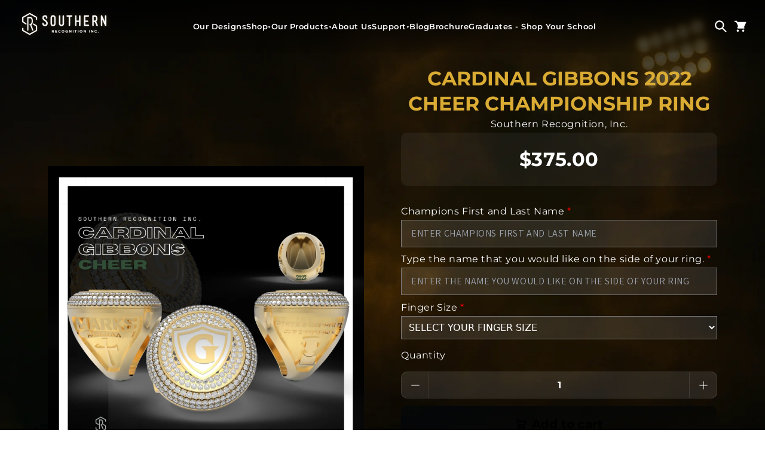

--- FILE ---
content_type: text/html; charset=utf-8
request_url: https://srchamp.com/products/cardinal-gibbons-2022-cheer-championship-ring
body_size: 70611
content:
<!doctype html>
<html class="js" lang="en">
  <head>
    
    <!-- Google Tag Manager -->
<script>(function(w,d,s,l,i){w[l]=w[l]||[];w[l].push({'gtm.start':
new Date().getTime(),event:'gtm.js'});var f=d.getElementsByTagName(s)[0],
j=d.createElement(s),dl=l!='dataLayer'?'&l='+l:'';j.async=true;j.src=
'https://www.googletagmanager.com/gtm.js?id='+i+dl;f.parentNode.insertBefore(j,f);
})(window,document,'script','dataLayer','GTM-PQFNFR9Q');</script>
<!-- End Google Tag Manager -->

    <meta charset="utf-8">
    <meta http-equiv="X-UA-Compatible" content="IE=edge">
    <meta name="viewport" content="width=device-width,initial-scale=1">
    <meta name="theme-color" content="">
    <link rel="canonical" href="https://srchamp.com/products/cardinal-gibbons-2022-cheer-championship-ring"><link rel="icon" type="image/png" href="//srchamp.com/cdn/shop/files/IMG_Ready_Logo_SR_Logo_a2851e3e-a983-4c92-bfce-bc9fc944062e.png?crop=center&height=32&v=1660320187&width=32"><link rel="preconnect" href="https://fonts.shopifycdn.com" crossorigin><title>
      Cardinal Gibbons 2022 Cheer Championship Ring
 &ndash; Southern Recognition, Inc. </title>

    
      <meta name="description" content="Congratulations to the Cardinal Gibbons cheer team on an incredible season and 2022 carolina cup championship. Southern Recognition Championship Rings alongside your Coaches have designed a one-of-a-kind custom ring to commemorate your season.    The images included in this product are conceptual. The finished product ">
    

    

<meta property="og:site_name" content="Southern Recognition, Inc. ">
<meta property="og:url" content="https://srchamp.com/products/cardinal-gibbons-2022-cheer-championship-ring">
<meta property="og:title" content="Cardinal Gibbons 2022 Cheer Championship Ring">
<meta property="og:type" content="product">
<meta property="og:description" content="Congratulations to the Cardinal Gibbons cheer team on an incredible season and 2022 carolina cup championship. Southern Recognition Championship Rings alongside your Coaches have designed a one-of-a-kind custom ring to commemorate your season.    The images included in this product are conceptual. The finished product "><meta property="og:image" content="http://srchamp.com/cdn/shop/files/SouthernRecognition_Inc.-CardinalGibbons-Cheer-2023StateandCarolinaCupChampions_1500x1500px.jpg?v=1685045044">
  <meta property="og:image:secure_url" content="https://srchamp.com/cdn/shop/files/SouthernRecognition_Inc.-CardinalGibbons-Cheer-2023StateandCarolinaCupChampions_1500x1500px.jpg?v=1685045044">
  <meta property="og:image:width" content="1500">
  <meta property="og:image:height" content="1500"><meta property="og:price:amount" content="375.00">
  <meta property="og:price:currency" content="USD"><meta name="twitter:card" content="summary_large_image">
<meta name="twitter:title" content="Cardinal Gibbons 2022 Cheer Championship Ring">
<meta name="twitter:description" content="Congratulations to the Cardinal Gibbons cheer team on an incredible season and 2022 carolina cup championship. Southern Recognition Championship Rings alongside your Coaches have designed a one-of-a-kind custom ring to commemorate your season.    The images included in this product are conceptual. The finished product ">


    <script src="//srchamp.com/cdn/shop/t/12/assets/constants.js?v=132983761750457495441753775035" defer="defer"></script>
    <script src="//srchamp.com/cdn/shop/t/12/assets/pubsub.js?v=25310214064522200911753775036" defer="defer"></script>
    <script src="//srchamp.com/cdn/shop/t/12/assets/global.js?v=126810080294506782861762548845" defer="defer"></script>
    <script src="//srchamp.com/cdn/shop/t/12/assets/details-disclosure.js?v=13653116266235556501753775035" defer="defer"></script>
    <script src="//srchamp.com/cdn/shop/t/12/assets/details-modal.js?v=25581673532751508451753775035" defer="defer"></script>
    <script src="//srchamp.com/cdn/shop/t/12/assets/search-form.js?v=133129549252120666541753775036" defer="defer"></script><script src="//srchamp.com/cdn/shop/t/12/assets/animations.js?v=88693664871331136111753775034" defer="defer"></script><script>window.performance && window.performance.mark && window.performance.mark('shopify.content_for_header.start');</script><meta name="google-site-verification" content="GwovusLpLg4GBtDuuw-nae0kp4htnJd2kLEjLO-xDv4">
<meta name="facebook-domain-verification" content="qchwg1rf51qxr4gy701a7tfgivs50p">
<meta id="shopify-digital-wallet" name="shopify-digital-wallet" content="/53088813236/digital_wallets/dialog">
<meta name="shopify-checkout-api-token" content="4543d19cd677a37490a0aab774d00c1b">
<link rel="alternate" type="application/json+oembed" href="https://srchamp.com/products/cardinal-gibbons-2022-cheer-championship-ring.oembed">
<script async="async" src="/checkouts/internal/preloads.js?locale=en-US"></script>
<link rel="preconnect" href="https://shop.app" crossorigin="anonymous">
<script async="async" src="https://shop.app/checkouts/internal/preloads.js?locale=en-US&shop_id=53088813236" crossorigin="anonymous"></script>
<script id="apple-pay-shop-capabilities" type="application/json">{"shopId":53088813236,"countryCode":"US","currencyCode":"USD","merchantCapabilities":["supports3DS"],"merchantId":"gid:\/\/shopify\/Shop\/53088813236","merchantName":"Southern Recognition, Inc. ","requiredBillingContactFields":["postalAddress","email"],"requiredShippingContactFields":["postalAddress","email"],"shippingType":"shipping","supportedNetworks":["visa","masterCard","amex","discover","elo","jcb"],"total":{"type":"pending","label":"Southern Recognition, Inc. ","amount":"1.00"},"shopifyPaymentsEnabled":true,"supportsSubscriptions":true}</script>
<script id="shopify-features" type="application/json">{"accessToken":"4543d19cd677a37490a0aab774d00c1b","betas":["rich-media-storefront-analytics"],"domain":"srchamp.com","predictiveSearch":true,"shopId":53088813236,"locale":"en"}</script>
<script>var Shopify = Shopify || {};
Shopify.shop = "southern-recognition-inc.myshopify.com";
Shopify.locale = "en";
Shopify.currency = {"active":"USD","rate":"1.0"};
Shopify.country = "US";
Shopify.theme = {"name":"SRCHAMP New_DAWN ","id":139763253428,"schema_name":"Dawn","schema_version":"15.4.0","theme_store_id":887,"role":"main"};
Shopify.theme.handle = "null";
Shopify.theme.style = {"id":null,"handle":null};
Shopify.cdnHost = "srchamp.com/cdn";
Shopify.routes = Shopify.routes || {};
Shopify.routes.root = "/";</script>
<script type="module">!function(o){(o.Shopify=o.Shopify||{}).modules=!0}(window);</script>
<script>!function(o){function n(){var o=[];function n(){o.push(Array.prototype.slice.apply(arguments))}return n.q=o,n}var t=o.Shopify=o.Shopify||{};t.loadFeatures=n(),t.autoloadFeatures=n()}(window);</script>
<script>
  window.ShopifyPay = window.ShopifyPay || {};
  window.ShopifyPay.apiHost = "shop.app\/pay";
  window.ShopifyPay.redirectState = null;
</script>
<script id="shop-js-analytics" type="application/json">{"pageType":"product"}</script>
<script defer="defer" async type="module" src="//srchamp.com/cdn/shopifycloud/shop-js/modules/v2/client.init-shop-cart-sync_BT-GjEfc.en.esm.js"></script>
<script defer="defer" async type="module" src="//srchamp.com/cdn/shopifycloud/shop-js/modules/v2/chunk.common_D58fp_Oc.esm.js"></script>
<script defer="defer" async type="module" src="//srchamp.com/cdn/shopifycloud/shop-js/modules/v2/chunk.modal_xMitdFEc.esm.js"></script>
<script type="module">
  await import("//srchamp.com/cdn/shopifycloud/shop-js/modules/v2/client.init-shop-cart-sync_BT-GjEfc.en.esm.js");
await import("//srchamp.com/cdn/shopifycloud/shop-js/modules/v2/chunk.common_D58fp_Oc.esm.js");
await import("//srchamp.com/cdn/shopifycloud/shop-js/modules/v2/chunk.modal_xMitdFEc.esm.js");

  window.Shopify.SignInWithShop?.initShopCartSync?.({"fedCMEnabled":true,"windoidEnabled":true});

</script>
<script>
  window.Shopify = window.Shopify || {};
  if (!window.Shopify.featureAssets) window.Shopify.featureAssets = {};
  window.Shopify.featureAssets['shop-js'] = {"shop-cart-sync":["modules/v2/client.shop-cart-sync_DZOKe7Ll.en.esm.js","modules/v2/chunk.common_D58fp_Oc.esm.js","modules/v2/chunk.modal_xMitdFEc.esm.js"],"init-fed-cm":["modules/v2/client.init-fed-cm_B6oLuCjv.en.esm.js","modules/v2/chunk.common_D58fp_Oc.esm.js","modules/v2/chunk.modal_xMitdFEc.esm.js"],"shop-cash-offers":["modules/v2/client.shop-cash-offers_D2sdYoxE.en.esm.js","modules/v2/chunk.common_D58fp_Oc.esm.js","modules/v2/chunk.modal_xMitdFEc.esm.js"],"shop-login-button":["modules/v2/client.shop-login-button_QeVjl5Y3.en.esm.js","modules/v2/chunk.common_D58fp_Oc.esm.js","modules/v2/chunk.modal_xMitdFEc.esm.js"],"pay-button":["modules/v2/client.pay-button_DXTOsIq6.en.esm.js","modules/v2/chunk.common_D58fp_Oc.esm.js","modules/v2/chunk.modal_xMitdFEc.esm.js"],"shop-button":["modules/v2/client.shop-button_DQZHx9pm.en.esm.js","modules/v2/chunk.common_D58fp_Oc.esm.js","modules/v2/chunk.modal_xMitdFEc.esm.js"],"avatar":["modules/v2/client.avatar_BTnouDA3.en.esm.js"],"init-windoid":["modules/v2/client.init-windoid_CR1B-cfM.en.esm.js","modules/v2/chunk.common_D58fp_Oc.esm.js","modules/v2/chunk.modal_xMitdFEc.esm.js"],"init-shop-for-new-customer-accounts":["modules/v2/client.init-shop-for-new-customer-accounts_C_vY_xzh.en.esm.js","modules/v2/client.shop-login-button_QeVjl5Y3.en.esm.js","modules/v2/chunk.common_D58fp_Oc.esm.js","modules/v2/chunk.modal_xMitdFEc.esm.js"],"init-shop-email-lookup-coordinator":["modules/v2/client.init-shop-email-lookup-coordinator_BI7n9ZSv.en.esm.js","modules/v2/chunk.common_D58fp_Oc.esm.js","modules/v2/chunk.modal_xMitdFEc.esm.js"],"init-shop-cart-sync":["modules/v2/client.init-shop-cart-sync_BT-GjEfc.en.esm.js","modules/v2/chunk.common_D58fp_Oc.esm.js","modules/v2/chunk.modal_xMitdFEc.esm.js"],"shop-toast-manager":["modules/v2/client.shop-toast-manager_DiYdP3xc.en.esm.js","modules/v2/chunk.common_D58fp_Oc.esm.js","modules/v2/chunk.modal_xMitdFEc.esm.js"],"init-customer-accounts":["modules/v2/client.init-customer-accounts_D9ZNqS-Q.en.esm.js","modules/v2/client.shop-login-button_QeVjl5Y3.en.esm.js","modules/v2/chunk.common_D58fp_Oc.esm.js","modules/v2/chunk.modal_xMitdFEc.esm.js"],"init-customer-accounts-sign-up":["modules/v2/client.init-customer-accounts-sign-up_iGw4briv.en.esm.js","modules/v2/client.shop-login-button_QeVjl5Y3.en.esm.js","modules/v2/chunk.common_D58fp_Oc.esm.js","modules/v2/chunk.modal_xMitdFEc.esm.js"],"shop-follow-button":["modules/v2/client.shop-follow-button_CqMgW2wH.en.esm.js","modules/v2/chunk.common_D58fp_Oc.esm.js","modules/v2/chunk.modal_xMitdFEc.esm.js"],"checkout-modal":["modules/v2/client.checkout-modal_xHeaAweL.en.esm.js","modules/v2/chunk.common_D58fp_Oc.esm.js","modules/v2/chunk.modal_xMitdFEc.esm.js"],"shop-login":["modules/v2/client.shop-login_D91U-Q7h.en.esm.js","modules/v2/chunk.common_D58fp_Oc.esm.js","modules/v2/chunk.modal_xMitdFEc.esm.js"],"lead-capture":["modules/v2/client.lead-capture_BJmE1dJe.en.esm.js","modules/v2/chunk.common_D58fp_Oc.esm.js","modules/v2/chunk.modal_xMitdFEc.esm.js"],"payment-terms":["modules/v2/client.payment-terms_Ci9AEqFq.en.esm.js","modules/v2/chunk.common_D58fp_Oc.esm.js","modules/v2/chunk.modal_xMitdFEc.esm.js"]};
</script>
<script>(function() {
  var isLoaded = false;
  function asyncLoad() {
    if (isLoaded) return;
    isLoaded = true;
    var urls = ["https:\/\/cdn-bundler.nice-team.net\/app\/js\/bundler.js?shop=southern-recognition-inc.myshopify.com","https:\/\/seo.apps.avada.io\/avada-seo-installed.js?shop=southern-recognition-inc.myshopify.com","\/\/cdn.shopify.com\/proxy\/1703b235564c947520bf24ffcabeee0677fd7f86446faf6bd35803906f28a39b\/static.cdn.printful.com\/static\/js\/external\/shopify-product-customizer.js?v=0.28\u0026shop=southern-recognition-inc.myshopify.com\u0026sp-cache-control=cHVibGljLCBtYXgtYWdlPTkwMA","https:\/\/cdn.nfcube.com\/instafeed-e01a68020680b550dbd4bfff656acf37.js?shop=southern-recognition-inc.myshopify.com"];
    for (var i = 0; i < urls.length; i++) {
      var s = document.createElement('script');
      s.type = 'text/javascript';
      s.async = true;
      s.src = urls[i];
      var x = document.getElementsByTagName('script')[0];
      x.parentNode.insertBefore(s, x);
    }
  };
  if(window.attachEvent) {
    window.attachEvent('onload', asyncLoad);
  } else {
    window.addEventListener('load', asyncLoad, false);
  }
})();</script>
<script id="__st">var __st={"a":53088813236,"offset":-18000,"reqid":"c5751d11-312f-4fcc-917b-c43394f7e829-1769134287","pageurl":"srchamp.com\/products\/cardinal-gibbons-2022-cheer-championship-ring","u":"2ec5c1b413d2","p":"product","rtyp":"product","rid":7385302794420};</script>
<script>window.ShopifyPaypalV4VisibilityTracking = true;</script>
<script id="captcha-bootstrap">!function(){'use strict';const t='contact',e='account',n='new_comment',o=[[t,t],['blogs',n],['comments',n],[t,'customer']],c=[[e,'customer_login'],[e,'guest_login'],[e,'recover_customer_password'],[e,'create_customer']],r=t=>t.map((([t,e])=>`form[action*='/${t}']:not([data-nocaptcha='true']) input[name='form_type'][value='${e}']`)).join(','),a=t=>()=>t?[...document.querySelectorAll(t)].map((t=>t.form)):[];function s(){const t=[...o],e=r(t);return a(e)}const i='password',u='form_key',d=['recaptcha-v3-token','g-recaptcha-response','h-captcha-response',i],f=()=>{try{return window.sessionStorage}catch{return}},m='__shopify_v',_=t=>t.elements[u];function p(t,e,n=!1){try{const o=window.sessionStorage,c=JSON.parse(o.getItem(e)),{data:r}=function(t){const{data:e,action:n}=t;return t[m]||n?{data:e,action:n}:{data:t,action:n}}(c);for(const[e,n]of Object.entries(r))t.elements[e]&&(t.elements[e].value=n);n&&o.removeItem(e)}catch(o){console.error('form repopulation failed',{error:o})}}const l='form_type',E='cptcha';function T(t){t.dataset[E]=!0}const w=window,h=w.document,L='Shopify',v='ce_forms',y='captcha';let A=!1;((t,e)=>{const n=(g='f06e6c50-85a8-45c8-87d0-21a2b65856fe',I='https://cdn.shopify.com/shopifycloud/storefront-forms-hcaptcha/ce_storefront_forms_captcha_hcaptcha.v1.5.2.iife.js',D={infoText:'Protected by hCaptcha',privacyText:'Privacy',termsText:'Terms'},(t,e,n)=>{const o=w[L][v],c=o.bindForm;if(c)return c(t,g,e,D).then(n);var r;o.q.push([[t,g,e,D],n]),r=I,A||(h.body.append(Object.assign(h.createElement('script'),{id:'captcha-provider',async:!0,src:r})),A=!0)});var g,I,D;w[L]=w[L]||{},w[L][v]=w[L][v]||{},w[L][v].q=[],w[L][y]=w[L][y]||{},w[L][y].protect=function(t,e){n(t,void 0,e),T(t)},Object.freeze(w[L][y]),function(t,e,n,w,h,L){const[v,y,A,g]=function(t,e,n){const i=e?o:[],u=t?c:[],d=[...i,...u],f=r(d),m=r(i),_=r(d.filter((([t,e])=>n.includes(e))));return[a(f),a(m),a(_),s()]}(w,h,L),I=t=>{const e=t.target;return e instanceof HTMLFormElement?e:e&&e.form},D=t=>v().includes(t);t.addEventListener('submit',(t=>{const e=I(t);if(!e)return;const n=D(e)&&!e.dataset.hcaptchaBound&&!e.dataset.recaptchaBound,o=_(e),c=g().includes(e)&&(!o||!o.value);(n||c)&&t.preventDefault(),c&&!n&&(function(t){try{if(!f())return;!function(t){const e=f();if(!e)return;const n=_(t);if(!n)return;const o=n.value;o&&e.removeItem(o)}(t);const e=Array.from(Array(32),(()=>Math.random().toString(36)[2])).join('');!function(t,e){_(t)||t.append(Object.assign(document.createElement('input'),{type:'hidden',name:u})),t.elements[u].value=e}(t,e),function(t,e){const n=f();if(!n)return;const o=[...t.querySelectorAll(`input[type='${i}']`)].map((({name:t})=>t)),c=[...d,...o],r={};for(const[a,s]of new FormData(t).entries())c.includes(a)||(r[a]=s);n.setItem(e,JSON.stringify({[m]:1,action:t.action,data:r}))}(t,e)}catch(e){console.error('failed to persist form',e)}}(e),e.submit())}));const S=(t,e)=>{t&&!t.dataset[E]&&(n(t,e.some((e=>e===t))),T(t))};for(const o of['focusin','change'])t.addEventListener(o,(t=>{const e=I(t);D(e)&&S(e,y())}));const B=e.get('form_key'),M=e.get(l),P=B&&M;t.addEventListener('DOMContentLoaded',(()=>{const t=y();if(P)for(const e of t)e.elements[l].value===M&&p(e,B);[...new Set([...A(),...v().filter((t=>'true'===t.dataset.shopifyCaptcha))])].forEach((e=>S(e,t)))}))}(h,new URLSearchParams(w.location.search),n,t,e,['guest_login'])})(!0,!0)}();</script>
<script integrity="sha256-4kQ18oKyAcykRKYeNunJcIwy7WH5gtpwJnB7kiuLZ1E=" data-source-attribution="shopify.loadfeatures" defer="defer" src="//srchamp.com/cdn/shopifycloud/storefront/assets/storefront/load_feature-a0a9edcb.js" crossorigin="anonymous"></script>
<script crossorigin="anonymous" defer="defer" src="//srchamp.com/cdn/shopifycloud/storefront/assets/shopify_pay/storefront-65b4c6d7.js?v=20250812"></script>
<script data-source-attribution="shopify.dynamic_checkout.dynamic.init">var Shopify=Shopify||{};Shopify.PaymentButton=Shopify.PaymentButton||{isStorefrontPortableWallets:!0,init:function(){window.Shopify.PaymentButton.init=function(){};var t=document.createElement("script");t.src="https://srchamp.com/cdn/shopifycloud/portable-wallets/latest/portable-wallets.en.js",t.type="module",document.head.appendChild(t)}};
</script>
<script data-source-attribution="shopify.dynamic_checkout.buyer_consent">
  function portableWalletsHideBuyerConsent(e){var t=document.getElementById("shopify-buyer-consent"),n=document.getElementById("shopify-subscription-policy-button");t&&n&&(t.classList.add("hidden"),t.setAttribute("aria-hidden","true"),n.removeEventListener("click",e))}function portableWalletsShowBuyerConsent(e){var t=document.getElementById("shopify-buyer-consent"),n=document.getElementById("shopify-subscription-policy-button");t&&n&&(t.classList.remove("hidden"),t.removeAttribute("aria-hidden"),n.addEventListener("click",e))}window.Shopify?.PaymentButton&&(window.Shopify.PaymentButton.hideBuyerConsent=portableWalletsHideBuyerConsent,window.Shopify.PaymentButton.showBuyerConsent=portableWalletsShowBuyerConsent);
</script>
<script data-source-attribution="shopify.dynamic_checkout.cart.bootstrap">document.addEventListener("DOMContentLoaded",(function(){function t(){return document.querySelector("shopify-accelerated-checkout-cart, shopify-accelerated-checkout")}if(t())Shopify.PaymentButton.init();else{new MutationObserver((function(e,n){t()&&(Shopify.PaymentButton.init(),n.disconnect())})).observe(document.body,{childList:!0,subtree:!0})}}));
</script>
<link id="shopify-accelerated-checkout-styles" rel="stylesheet" media="screen" href="https://srchamp.com/cdn/shopifycloud/portable-wallets/latest/accelerated-checkout-backwards-compat.css" crossorigin="anonymous">
<style id="shopify-accelerated-checkout-cart">
        #shopify-buyer-consent {
  margin-top: 1em;
  display: inline-block;
  width: 100%;
}

#shopify-buyer-consent.hidden {
  display: none;
}

#shopify-subscription-policy-button {
  background: none;
  border: none;
  padding: 0;
  text-decoration: underline;
  font-size: inherit;
  cursor: pointer;
}

#shopify-subscription-policy-button::before {
  box-shadow: none;
}

      </style>

<script>window.performance && window.performance.mark && window.performance.mark('shopify.content_for_header.end');</script>


    <style data-shopify>
      @font-face {
  font-family: Assistant;
  font-weight: 400;
  font-style: normal;
  font-display: swap;
  src: url("//srchamp.com/cdn/fonts/assistant/assistant_n4.9120912a469cad1cc292572851508ca49d12e768.woff2") format("woff2"),
       url("//srchamp.com/cdn/fonts/assistant/assistant_n4.6e9875ce64e0fefcd3f4446b7ec9036b3ddd2985.woff") format("woff");
}

      @font-face {
  font-family: Assistant;
  font-weight: 700;
  font-style: normal;
  font-display: swap;
  src: url("//srchamp.com/cdn/fonts/assistant/assistant_n7.bf44452348ec8b8efa3aa3068825305886b1c83c.woff2") format("woff2"),
       url("//srchamp.com/cdn/fonts/assistant/assistant_n7.0c887fee83f6b3bda822f1150b912c72da0f7b64.woff") format("woff");
}

      
      
      @font-face {
  font-family: Assistant;
  font-weight: 400;
  font-style: normal;
  font-display: swap;
  src: url("//srchamp.com/cdn/fonts/assistant/assistant_n4.9120912a469cad1cc292572851508ca49d12e768.woff2") format("woff2"),
       url("//srchamp.com/cdn/fonts/assistant/assistant_n4.6e9875ce64e0fefcd3f4446b7ec9036b3ddd2985.woff") format("woff");
}


      
        :root,
        .color-scheme-1 {
          --color-background: 255,255,255;
        
          --gradient-background: #ffffff;
        

        

        --color-foreground: 0,0,0;
        --color-background-contrast: 191,191,191;
        --color-shadow: 219,172,52;
        --color-button: 0,0,0;
        --color-button-text: 255,255,255;
        --color-secondary-button: 255,255,255;
        --color-secondary-button-text: 255,255,255;
        --color-link: 255,255,255;
        --color-badge-foreground: 0,0,0;
        --color-badge-background: 255,255,255;
        --color-badge-border: 0,0,0;
        --payment-terms-background-color: rgb(255 255 255);
      }
      
        
        .color-scheme-2 {
          --color-background: 0,0,0;
        
          --gradient-background: #000000;
        

        

        --color-foreground: 255,255,255;
        --color-background-contrast: 128,128,128;
        --color-shadow: 18,18,18;
        --color-button: 255,255,255;
        --color-button-text: 243,243,243;
        --color-secondary-button: 0,0,0;
        --color-secondary-button-text: 18,18,18;
        --color-link: 18,18,18;
        --color-badge-foreground: 255,255,255;
        --color-badge-background: 0,0,0;
        --color-badge-border: 255,255,255;
        --payment-terms-background-color: rgb(0 0 0);
      }
      
        
        .color-scheme-3 {
          --color-background: 36,40,51;
        
          --gradient-background: #242833;
        

        

        --color-foreground: 255,255,255;
        --color-background-contrast: 47,52,66;
        --color-shadow: 18,18,18;
        --color-button: 255,255,255;
        --color-button-text: 0,0,0;
        --color-secondary-button: 36,40,51;
        --color-secondary-button-text: 255,255,255;
        --color-link: 255,255,255;
        --color-badge-foreground: 255,255,255;
        --color-badge-background: 36,40,51;
        --color-badge-border: 255,255,255;
        --payment-terms-background-color: rgb(36 40 51);
      }
      
        
        .color-scheme-4 {
          --color-background: 0,0,0;
        
          --gradient-background: #000000;
        

        

        --color-foreground: 219,172,52;
        --color-background-contrast: 128,128,128;
        --color-shadow: 18,18,18;
        --color-button: 255,255,255;
        --color-button-text: 18,18,18;
        --color-secondary-button: 0,0,0;
        --color-secondary-button-text: 255,255,255;
        --color-link: 255,255,255;
        --color-badge-foreground: 219,172,52;
        --color-badge-background: 0,0,0;
        --color-badge-border: 219,172,52;
        --payment-terms-background-color: rgb(0 0 0);
      }
      
        
        .color-scheme-5 {
          --color-background: 255,255,255;
        
          --gradient-background: linear-gradient(271deg, rgba(0, 0, 0, 1) 10%, rgba(219, 172, 52, 1) 50%, rgba(0, 0, 0, 1) 90%);
        

        

        --color-foreground: 255,255,255;
        --color-background-contrast: 191,191,191;
        --color-shadow: 18,18,18;
        --color-button: 255,255,255;
        --color-button-text: 51,79,180;
        --color-secondary-button: 255,255,255;
        --color-secondary-button-text: 255,255,255;
        --color-link: 255,255,255;
        --color-badge-foreground: 255,255,255;
        --color-badge-background: 255,255,255;
        --color-badge-border: 255,255,255;
        --payment-terms-background-color: rgb(255 255 255);
      }
      

      body, .color-scheme-1, .color-scheme-2, .color-scheme-3, .color-scheme-4, .color-scheme-5 {
        color: rgba(var(--color-foreground), 0.75);
        background-color: rgb(var(--color-background));
      }

      :root {
        --font-body-family: Assistant, sans-serif;
        --font-body-style: normal;
        --font-body-weight: 400;
        --font-body-weight-bold: 700;

        --font-heading-family: Assistant, sans-serif;
        --font-heading-style: normal;
        --font-heading-weight: 400;

        --font-body-scale: 1.0;
        --font-heading-scale: 1.0;

        --media-padding: px;
        --media-border-opacity: 0.05;
        --media-border-width: 1px;
        --media-radius: 0px;
        --media-shadow-opacity: 0.0;
        --media-shadow-horizontal-offset: 0px;
        --media-shadow-vertical-offset: 4px;
        --media-shadow-blur-radius: 5px;
        --media-shadow-visible: 0;

        --page-width: 120rem;
        --page-width-margin: 0rem;

        --product-card-image-padding: 0.0rem;
        --product-card-corner-radius: 0.0rem;
        --product-card-text-alignment: left;
        --product-card-border-width: 0.0rem;
        --product-card-border-opacity: 0.1;
        --product-card-shadow-opacity: 0.0;
        --product-card-shadow-visible: 0;
        --product-card-shadow-horizontal-offset: 0.0rem;
        --product-card-shadow-vertical-offset: 0.4rem;
        --product-card-shadow-blur-radius: 0.5rem;

        --collection-card-image-padding: 0.0rem;
        --collection-card-corner-radius: 0.0rem;
        --collection-card-text-alignment: left;
        --collection-card-border-width: 0.0rem;
        --collection-card-border-opacity: 0.1;
        --collection-card-shadow-opacity: 0.0;
        --collection-card-shadow-visible: 0;
        --collection-card-shadow-horizontal-offset: 0.0rem;
        --collection-card-shadow-vertical-offset: 0.4rem;
        --collection-card-shadow-blur-radius: 0.5rem;

        --blog-card-image-padding: 0.0rem;
        --blog-card-corner-radius: 0.0rem;
        --blog-card-text-alignment: left;
        --blog-card-border-width: 0.0rem;
        --blog-card-border-opacity: 0.1;
        --blog-card-shadow-opacity: 0.0;
        --blog-card-shadow-visible: 0;
        --blog-card-shadow-horizontal-offset: 0.0rem;
        --blog-card-shadow-vertical-offset: 0.4rem;
        --blog-card-shadow-blur-radius: 0.5rem;

        --badge-corner-radius: 4.0rem;

        --popup-border-width: 1px;
        --popup-border-opacity: 0.1;
        --popup-corner-radius: 0px;
        --popup-shadow-opacity: 0.05;
        --popup-shadow-horizontal-offset: 0px;
        --popup-shadow-vertical-offset: 4px;
        --popup-shadow-blur-radius: 5px;

        --drawer-border-width: 1px;
        --drawer-border-opacity: 0.1;
        --drawer-shadow-opacity: 0.0;
        --drawer-shadow-horizontal-offset: 0px;
        --drawer-shadow-vertical-offset: 4px;
        --drawer-shadow-blur-radius: 5px;

        --spacing-sections-desktop: 0px;
        --spacing-sections-mobile: 0px;

        --grid-desktop-vertical-spacing: 8px;
        --grid-desktop-horizontal-spacing: 8px;
        --grid-mobile-vertical-spacing: 4px;
        --grid-mobile-horizontal-spacing: 4px;

        --text-boxes-border-opacity: 0.1;
        --text-boxes-border-width: 0px;
        --text-boxes-radius: 0px;
        --text-boxes-shadow-opacity: 0.0;
        --text-boxes-shadow-visible: 0;
        --text-boxes-shadow-horizontal-offset: 0px;
        --text-boxes-shadow-vertical-offset: 4px;
        --text-boxes-shadow-blur-radius: 5px;

        --buttons-radius: 0px;
        --buttons-radius-outset: 0px;
        --buttons-border-width: 1px;
        --buttons-border-opacity: 1.0;
        --buttons-shadow-opacity: 0.0;
        --buttons-shadow-visible: 0;
        --buttons-shadow-horizontal-offset: 0px;
        --buttons-shadow-vertical-offset: 4px;
        --buttons-shadow-blur-radius: 5px;
        --buttons-border-offset: 0px;

        --inputs-radius: 0px;
        --inputs-border-width: 1px;
        --inputs-border-opacity: 0.55;
        --inputs-shadow-opacity: 0.0;
        --inputs-shadow-horizontal-offset: 0px;
        --inputs-margin-offset: 0px;
        --inputs-shadow-vertical-offset: 4px;
        --inputs-shadow-blur-radius: 5px;
        --inputs-radius-outset: 0px;

        --variant-pills-radius: 40px;
        --variant-pills-border-width: 1px;
        --variant-pills-border-opacity: 0.55;
        --variant-pills-shadow-opacity: 0.0;
        --variant-pills-shadow-horizontal-offset: 0px;
        --variant-pills-shadow-vertical-offset: 4px;
        --variant-pills-shadow-blur-radius: 5px;
      }

      *,
      *::before,
      *::after {
        box-sizing: inherit;
      }

      html {
        box-sizing: border-box;
        font-size: calc(var(--font-body-scale) * 62.5%);
        height: 100%;
      }

      body {
        display: grid;
        grid-template-rows: auto auto 1fr auto;
        grid-template-columns: 100%;
        min-height: 100%;
        margin: 0;
        font-size: 1.5rem;
        letter-spacing: 0.06rem;
        line-height: calc(1 + 0.8 / var(--font-body-scale));
        font-family: var(--font-body-family);
        font-style: var(--font-body-style);
        font-weight: var(--font-body-weight);
      }

      @media screen and (min-width: 750px) {
        body {
          font-size: 1.6rem;
        }
      }
      
    </style>

    <link href="//srchamp.com/cdn/shop/t/12/assets/base.css?v=151537434585039762891762509663" rel="stylesheet" type="text/css" media="all" />
    <link rel="stylesheet" href="//srchamp.com/cdn/shop/t/12/assets/component-cart-items.css?v=13033300910818915211753775035" media="print" onload="this.media='all'">
      <link rel="preload" as="font" href="//srchamp.com/cdn/fonts/assistant/assistant_n4.9120912a469cad1cc292572851508ca49d12e768.woff2" type="font/woff2" crossorigin>
      

      <link rel="preload" as="font" href="//srchamp.com/cdn/fonts/assistant/assistant_n4.9120912a469cad1cc292572851508ca49d12e768.woff2" type="font/woff2" crossorigin>
      
<link href="//srchamp.com/cdn/shop/t/12/assets/component-localization-form.css?v=170315343355214948141753775035" rel="stylesheet" type="text/css" media="all" />
      <script src="//srchamp.com/cdn/shop/t/12/assets/localization-form.js?v=144176611646395275351753775036" defer="defer"></script><link
        rel="stylesheet"
        href="//srchamp.com/cdn/shop/t/12/assets/component-predictive-search.css?v=118923337488134913561753775035"
        media="print"
        onload="this.media='all'"
      ><script>
      if (Shopify.designMode) {
        document.documentElement.classList.add('shopify-design-mode');
      }
    </script>
  <!--Gem_Page_Header_Script-->
    


<!--End_Gem_Page_Header_Script-->
<!-- BEGIN app block: shopify://apps/gempages-builder/blocks/embed-gp-script-head/20b379d4-1b20-474c-a6ca-665c331919f3 -->


  
  <!-- BEGIN app snippet: gp-global -->
<style>
.gps *,.gps :after,.gps :before{border:0 solid #e5e7eb;box-sizing:border-box}.gps :after,.gps :before{--tw-content:""}.gps{-webkit-text-size-adjust:100%;font-feature-settings:normal;font-family:ui-sans-serif,system-ui,-apple-system,BlinkMacSystemFont,Segoe UI,Roboto,Helvetica Neue,Arial,Noto Sans,sans-serif,Apple Color Emoji,Segoe UI Emoji,Segoe UI Symbol,Noto Color Emoji;font-variation-settings:normal;line-height:1.5;line-height:inherit;margin:0;-moz-tab-size:4;-o-tab-size:4;tab-size:4}.gps hr{border-top-width:1px;color:inherit;height:0}.gps abbr:where([title]){-webkit-text-decoration:underline dotted;text-decoration:underline dotted}.gps h1,.gps h2,.gps h3,.gps h4,.gps h5,.gps h6{font-size:inherit;font-weight:inherit}.gps a{color:inherit;text-decoration:inherit}.gps b,.gps strong{font-weight:bolder}.gps code,.gps kbd,.gps pre,.gps samp{font-family:ui-monospace,SFMono-Regular,Menlo,Monaco,Consolas,Liberation Mono,Courier New,monospace;font-size:1em}.gps small{font-size:80%}.gps sub,.gps sup{font-size:75%;line-height:0;position:relative;vertical-align:baseline}.gps sub{bottom:-.25em}.gps sup{top:-.5em}.gps table{border-collapse:collapse;border-color:inherit;text-indent:0}.gps button,.gps input,.gps optgroup,.gps select,.gps textarea{color:inherit;font-family:inherit;font-size:100%;font-weight:inherit;line-height:inherit;margin:0;padding:0}.gps button,.gps select{text-transform:none}.gps [type=button],.gps [type=reset],.gps [type=submit],.gps button{-webkit-appearance:button;background-color:transparent;background-image:none}.gps :-moz-focusring{outline:auto}.gps :-moz-ui-invalid{box-shadow:none}.gps progress{vertical-align:baseline}.gps ::-webkit-inner-spin-button,.gps ::-webkit-outer-spin-button{height:auto}.gps [type=search]{-webkit-appearance:textfield;outline-offset:-2px}.gps ::-webkit-search-decoration{-webkit-appearance:none}.gps ::-webkit-file-upload-button{-webkit-appearance:button;font:inherit}.gps summary{display:list-item}.gps blockquote,.gps dd,.gps dl,.gps figure,.gps h1,.gps h2,.gps h3,.gps h4,.gps h5,.gps h6,.gps hr,.gps p,.gps pre{margin:0}.gps fieldset{margin:0;padding:0}.gps legend{padding:0}.gps menu,.gps ol,.gps ul{list-style:none;margin:0;padding:0}.gps textarea{resize:vertical}.gps input::-moz-placeholder,.gps textarea::-moz-placeholder{color:#9ca3af;opacity:1}.gps input::placeholder,.gps textarea::placeholder{color:#9ca3af;opacity:1}.gps [role=button],.gps button{cursor:pointer}.gps :disabled{cursor:default}.gps audio,.gps canvas,.gps embed,.gps iframe,.gps img,.gps object,.gps svg,.gps video{display:block;vertical-align:middle}.gps img,.gps video{height:auto;max-width:100%}.gps [hidden]{display:none}.gps{-webkit-tap-highlight-color:transparent;scroll-behavior:smooth}.gps #__next{height:100%;overflow-x:clip}.gps .wrapper{margin-left:auto;margin-right:auto;max-width:var(--g-ct-w,1200px);padding-left:var(--g-ct-p);padding-right:var(--g-ct-p);width:100%}.gps .gem-slider:not([data-keen-slider-disabled]){align-content:flex-start;display:flex;min-height:100%;overflow:hidden;position:relative;width:100%}.gps .gem-slider:not([data-keen-slider-disabled])[data-keen-slider-reverse]{flex-direction:row-reverse}.gps .gem-slider:not([data-keen-slider-disabled])[data-keen-slider-v]{flex-wrap:wrap}.gps [data-keen-slider-moves] *{pointer-events:none}.gps .pb-safe{padding-bottom:env(safe-area-inset-bottom)}.gps .pt-safe{padding-top:env(safe-area-inset-top)}.gps .pl-safe{padding-left:env(safe-area-inset-left)}.gps .pr-safe{padding-right:env(safe-area-inset-right)}.gps .p-safe{padding:env(safe-area-inset-top) env(safe-area-inset-right) env(safe-area-inset-bottom) env(safe-area-inset-left)}.gps .px-safe{padding-left:env(safe-area-inset-left);padding-right:env(safe-area-inset-right)}.gps .py-safe{padding-bottom:env(safe-area-inset-bottom);padding-top:env(safe-area-inset-top)}.gps .h-safe{height:calc(100vh - env(safe-area-inset-top) - env(safe-area-inset-bottom))}.gps .min-h-safe{min-height:calc(100vh - env(safe-area-inset-top) - env(safe-area-inset-bottom))}.gps .gp-text ol,.gps .gp-text ul,.gps .gp-text-instant ol,.gps .gp-text-instant ul{-webkit-margin-before:1em;-webkit-margin-after:1em;-webkit-margin-start:0;-webkit-margin-end:0;-webkit-padding-start:40px;display:block;margin-block-end:1em;margin-block-start:1em;margin-inline-end:0;margin-inline-start:0;padding-inline-start:40px;padding-left:40px}.gps .gp-text strong{font-weight:700}.gps .gp-text ul>li,.gps .gp-text-instant ul>li{list-style:disc inside!important}.gps .gp-text ol>li,.gps .gp-text-instant ol>li{list-style:decimal inside!important}.gps [display-init=hide]>div{display:inline!important;overflow:hidden!important;visibility:hidden!important}.gps [display-init=hide]>div,.gps [display-init=hide]>div *{max-height:0!important;max-width:0!important}.gps [data-slot=children]{align-items:center;border:1px dashed #9e9e9e;border-radius:3px;display:inline-flex;height:100%;justify-content:center;min-height:60px;overflow:hidden;visibility:hidden;width:100%}.gps [data-slot=children].product-feature-image{border:unset;border-radius:0;visibility:visible!important}.gps [data-slot=children]:not(.product-feature-image):after{content:"Drop element here";font-size:14px;font-weight:700;overflow:hidden;text-align:center;text-overflow:ellipsis;visibility:hidden;white-space:nowrap}.gps .gp-instant-page [data-slot=children].product-feature-image{border:unset;visibility:visible!important}.gps .gp-instant-page [data-slot=children].product-feature-image:after{border:unset;color:#aaa;visibility:visible}.gps .gp-instant-page [data-slot=children].product-feature-image .drag-placeholder{height:100%}.gps .gp-dialog{display:none}.gps .gp-dialog[open]{display:block}.gps .gp-dialog:modal{position:fixed}.gps h1,.gps h2,.gps h3,.gps h4,.gps h5,.gps h6{word-break:normal}.gps p{color:inherit;font-family:inherit;font-size:inherit;font-weight:inherit;line-height:inherit;text-align:inherit}.gps .gp-p-description-text ol,.gps .gp-p-description-text ul{-webkit-margin-before:1em;-webkit-margin-after:1em;-webkit-margin-start:0;-webkit-margin-end:0;-webkit-padding-start:40px;display:block;margin-block-end:1em;margin-block-start:1em;margin-inline-end:0;margin-inline-start:0;padding-inline-start:40px;padding-left:40px}.gps .gp-p-description-text ol ol{-webkit-margin-before:0;-webkit-margin-after:0;margin-block-end:0;margin-block-start:0}.gps .gp-p-description-text h1{-webkit-margin-before:.67em;-webkit-margin-after:.67em;-webkit-margin-start:0;-webkit-margin-end:0;font-size:2em;margin-block-end:.67em;margin-block-start:.67em;margin-inline-end:0;margin-inline-start:0}.gps .gp-p-description-text h1,.gps .gp-p-description-text h2,.gps .gp-p-description-text h3,.gps .gp-p-description-text h4,.gps .gp-p-description-text h5,.gps .gp-p-description-text h6{display:block;font-weight:700}.gps .gp-p-description-text h1,.gps .gp-p-description-text h2,.gps .gp-p-description-text h3,.gps .gp-p-description-text h4,.gps .gp-p-description-text h5,.gps .gp-p-description-text h6,.gps .gp-p-description-text p{line-height:1.4!important;margin:0 0 1em}.gps .gp-p-description-text h2{font-size:1.5em}.gps .gp-p-description-text h3{font-size:1.17em}.gps .gp-p-description-text a{color:-webkit-link;cursor:text;text-decoration:underline}.gps .gp-p-description-text h4{font-size:1em}.gps .gp-p-description-text h5{font-size:.83em}.gps .gp-p-description-text h6{font-size:.67em}.gps .gp-p-description-text ul{list-style-type:disc}.gps .gp-p-description-text ol{list-style-type:decimal}.gps .gp-p-description-text ul li{display:list-item;list-style:disc none outside;text-align:-webkit-match-parent;word-break:break-word}.gps .gp-p-description-text blockquote{-webkit-margin-before:1em;-webkit-margin-after:1em;-webkit-margin-start:40px;-webkit-margin-end:40px;display:block;margin-block-end:1em;margin-block-start:1em;margin-inline-end:40px;margin-inline-start:40px}.gps .gp-p-description-text table,.gps .gp-p-description-text td,.gps .gp-p-description-text th{border:1px dashed #ccc!important;padding:unset!important}.gps .gp-p-description-text table{border-collapse:separate;border-spacing:2px;box-sizing:border-box;display:table;text-indent:0;width:100%}.gps .gp-p-description-text p:last-child{margin-bottom:0!important}.gps .gp-tab-header-list::-webkit-scrollbar{display:none}.gps .rfm-marquee-container{display:flex;flex-direction:row;max-width:unset!important;position:relative;transform:var(--transform);width:var(--width)}.gps .rfm-overlay{height:100%;position:absolute;width:100%}.gps .rfm-overlay:after{right:0;top:0;transform:rotate(180deg)}.gps .rfm-overlay:before{left:0;top:0}.gps .rfm-marquee{align-items:center;animation:gp-merquee-scroll var(--duration) linear var(--delay) var(--iteration-count);animation-delay:var(--delay);animation-direction:var(--direction);animation-play-state:var(--play);display:flex;flex:0 0 auto;flex-direction:row;max-width:unset!important;min-width:var(--min-width);z-index:1}@keyframes gp-merquee-scroll{0%{transform:translateX(0)}to{transform:translateX(-100%)}}.gps .rfm-initial-child-container{align-items:center;display:flex;flex:0 0 auto;flex-direction:row;min-width:auto}.gps .rfm-child{transform:var(--transform)}.gps [style*="--mbchild:"]>:first-child{margin-bottom:var(--mbchild)}.gps [style*="--grchild:"]>:first-child{grid-row:var(--grchild)}@media (min-width:1025px){.gps .rfm-marquee-container:hover div{animation-play-state:var(--pause-on-hover)}.gps .rfm-marquee-container:active div{animation-play-state:var(--pause-on-click)}}.gps.gpsil [style*="--d:"]{display:var(--d)}@media only screen and (max-width:1024px){.gps.gpsil [style*="--d-tablet:"]{display:var(--d-tablet)}}@media only screen and (max-width:767px){.gps.gpsil [style*="--d-mobile:"]{display:var(--d-mobile)}}.gps.gpsi [style*="--ai:"]{align-items:var(--ai)}.gps.gpsi [style*="--hvr-ai:"]:hover{align-items:var(--hvr-ai)}.gps.gpsi [style*="--focus-ai:"]:focus{align-items:var(--focus-ai)}.gps.gpsi [style*="--as:"]{align-self:var(--as)}.gps.gpsi [style*="--hvr-as:"]:hover{align-self:var(--hvr-as)}.gps.gpsi [style*="--focus-as:"]:focus{align-self:var(--focus-as)}.gps.gpsi [style*="--aspect:"]{aspect-ratio:var(--aspect)}.gps.gpsi [style*="--hvr-aspect:"]:hover{aspect-ratio:var(--hvr-aspect)}.gps.gpsi [style*="--focus-aspect:"]:focus{aspect-ratio:var(--focus-aspect)}.gps.gpsi [style*="--bg:"]{background:var(--bg)}.gps.gpsi [style*="--hvr-bg:"]:hover{background:var(--hvr-bg)}.gps.gpsi [style*="--focus-bg:"]:focus{background:var(--focus-bg)}.gps.gpsi [style*="--bga:"]{background-attachment:var(--bga)}.gps.gpsi [style*="--hvr-bga:"]:hover{background-attachment:var(--hvr-bga)}.gps.gpsi [style*="--focus-bga:"]:focus{background-attachment:var(--focus-bga)}.gps.gpsi [style*="--bgc:"]{background-color:var(--bgc)}.gps.gpsi [style*="--hvr-bgc:"]:hover{background-color:var(--hvr-bgc)}.gps.gpsi [style*="--focus-bgc:"]:focus{background-color:var(--focus-bgc)}.gps.gpsi [style*="--bgi:"]{background-image:var(--bgi)}.gps.gpsi [style*="--hvr-bgi:"]:hover{background-image:var(--hvr-bgi)}.gps.gpsi [style*="--focus-bgi:"]:focus{background-image:var(--focus-bgi)}.gps.gpsi [style*="--bgp:"]{background-position:var(--bgp)}.gps.gpsi [style*="--hvr-bgp:"]:hover{background-position:var(--hvr-bgp)}.gps.gpsi [style*="--focus-bgp:"]:focus{background-position:var(--focus-bgp)}.gps.gpsi [style*="--bgr:"]{background-repeat:var(--bgr)}.gps.gpsi [style*="--hvr-bgr:"]:hover{background-repeat:var(--hvr-bgr)}.gps.gpsi [style*="--focus-bgr:"]:focus{background-repeat:var(--focus-bgr)}.gps.gpsi [style*="--bgs:"]{background-size:var(--bgs)}.gps.gpsi [style*="--hvr-bgs:"]:hover{background-size:var(--hvr-bgs)}.gps.gpsi [style*="--focus-bgs:"]:focus{background-size:var(--focus-bgs)}.gps.gpsi [style*="--b:"]{border:var(--b)}.gps.gpsi [style*="--hvr-b:"]:hover{border:var(--hvr-b)}.gps.gpsi [style*="--focus-b:"]:focus{border:var(--focus-b)}.gps.gpsi [style*="--bb:"]{border-bottom:var(--bb)}.gps.gpsi [style*="--hvr-bb:"]:hover{border-bottom:var(--hvr-bb)}.gps.gpsi [style*="--focus-bb:"]:focus{border-bottom:var(--focus-bb)}.gps.gpsi [style*="--bbw:"]{border-bottom-width:var(--bbw)}.gps.gpsi [style*="--hvr-bbw:"]:hover{border-bottom-width:var(--hvr-bbw)}.gps.gpsi [style*="--focus-bbw:"]:focus{border-bottom-width:var(--focus-bbw)}.gps.gpsi [style*="--blw:"]{border-left-width:var(--blw)}.gps.gpsi [style*="--hvr-blw:"]:hover{border-left-width:var(--hvr-blw)}.gps.gpsi [style*="--focus-blw:"]:focus{border-left-width:var(--focus-blw)}.gps.gpsi [style*="--brw:"]{border-right-width:var(--brw)}.gps.gpsi [style*="--hvr-brw:"]:hover{border-right-width:var(--hvr-brw)}.gps.gpsi [style*="--focus-brw:"]:focus{border-right-width:var(--focus-brw)}.gps.gpsi [style*="--btw:"]{border-top-width:var(--btw)}.gps.gpsi [style*="--hvr-btw:"]:hover{border-top-width:var(--hvr-btw)}.gps.gpsi [style*="--focus-btw:"]:focus{border-top-width:var(--focus-btw)}.gps.gpsi [style*="--bbc:"]{border-bottom-color:var(--bbc)}.gps.gpsi [style*="--hvr-bbc:"]:hover{border-bottom-color:var(--hvr-bbc)}.gps.gpsi [style*="--focus-bbc:"]:focus{border-bottom-color:var(--focus-bbc)}.gps.gpsi [style*="--btc:"]{border-top-color:var(--btc)}.gps.gpsi [style*="--hvr-btc:"]:hover{border-top-color:var(--hvr-btc)}.gps.gpsi [style*="--focus-btc:"]:focus{border-top-color:var(--focus-btc)}.gps.gpsi [style*="--blc:"]{border-left-color:var(--blc)}.gps.gpsi [style*="--hvr-blc:"]:hover{border-left-color:var(--hvr-blc)}.gps.gpsi [style*="--focus-blc:"]:focus{border-left-color:var(--focus-blc)}.gps.gpsi [style*="--brc:"]{border-right-color:var(--brc)}.gps.gpsi [style*="--hvr-brc:"]:hover{border-right-color:var(--hvr-brc)}.gps.gpsi [style*="--focus-brc:"]:focus{border-right-color:var(--focus-brc)}.gps.gpsi [style*="--bc:"]{border-color:var(--bc)}.gps.gpsi [style*="--hvr-bc:"]:hover{border-color:var(--hvr-bc)}.gps.gpsi [style*="--focus-bc:"]:focus{border-color:var(--focus-bc)}.gps.gpsi [style*="--bblr:"]{border-bottom-left-radius:var(--bblr)}.gps.gpsi [style*="--hvr-bblr:"]:hover{border-bottom-left-radius:var(--hvr-bblr)}.gps.gpsi [style*="--focus-bblr:"]:focus{border-bottom-left-radius:var(--focus-bblr)}.gps.gpsi [style*="--bbrr:"]{border-bottom-right-radius:var(--bbrr)}.gps.gpsi [style*="--hvr-bbrr:"]:hover{border-bottom-right-radius:var(--hvr-bbrr)}.gps.gpsi [style*="--focus-bbrr:"]:focus{border-bottom-right-radius:var(--focus-bbrr)}.gps.gpsi [style*="--bl:"]{border-left:var(--bl)}.gps.gpsi [style*="--hvr-bl:"]:hover{border-left:var(--hvr-bl)}.gps.gpsi [style*="--focus-bl:"]:focus{border-left:var(--focus-bl)}.gps.gpsi [style*="--radius:"]{border-radius:var(--radius)}.gps.gpsi [style*="--hvr-radius:"]:hover{border-radius:var(--hvr-radius)}.gps.gpsi [style*="--focus-radius:"]:focus{border-radius:var(--focus-radius)}.gps.gpsi [style*="--br:"]{border-right:var(--br)}.gps.gpsi [style*="--hvr-br:"]:hover{border-right:var(--hvr-br)}.gps.gpsi [style*="--focus-br:"]:focus{border-right:var(--focus-br)}.gps.gpsi [style*="--bs:"]{border-style:var(--bs)}.gps.gpsi [style*="--hvr-bs:"]:hover{border-style:var(--hvr-bs)}.gps.gpsi [style*="--focus-bs:"]:focus{border-style:var(--focus-bs)}.gps.gpsi [style*="--bt:"]{border-top:var(--bt)}.gps.gpsi [style*="--hvr-bt:"]:hover{border-top:var(--hvr-bt)}.gps.gpsi [style*="--focus-bt:"]:focus{border-top:var(--focus-bt)}.gps.gpsi [style*="--btlr:"]{border-top-left-radius:var(--btlr)}.gps.gpsi [style*="--hvr-btlr:"]:hover{border-top-left-radius:var(--hvr-btlr)}.gps.gpsi [style*="--focus-btlr:"]:focus{border-top-left-radius:var(--focus-btlr)}.gps.gpsi [style*="--btrr:"]{border-top-right-radius:var(--btrr)}.gps.gpsi [style*="--hvr-btrr:"]:hover{border-top-right-radius:var(--hvr-btrr)}.gps.gpsi [style*="--focus-btrr:"]:focus{border-top-right-radius:var(--focus-btrr)}.gps.gpsi [style*="--bw:"]{border-width:var(--bw)}.gps.gpsi [style*="--hvr-bw:"]:hover{border-width:var(--hvr-bw)}.gps.gpsi [style*="--focus-bw:"]:focus{border-width:var(--focus-bw)}.gps.gpsi [style*="--bottom:"]{bottom:var(--bottom)}.gps.gpsi [style*="--hvr-bottom:"]:hover{bottom:var(--hvr-bottom)}.gps.gpsi [style*="--focus-bottom:"]:focus{bottom:var(--focus-bottom)}.gps.gpsi [style*="--shadow:"]{box-shadow:var(--shadow)}.gps.gpsi [style*="--hvr-shadow:"]:hover{box-shadow:var(--hvr-shadow)}.gps.gpsi [style*="--focus-shadow:"]:focus{box-shadow:var(--focus-shadow)}.gps.gpsi [style*="--c:"]{color:var(--c)}.gps.gpsi [style*="--hvr-c:"]:hover{color:var(--hvr-c)}.gps.gpsi [style*="--focus-c:"]:focus{color:var(--focus-c)}.gps.gpsi [style*="--cg:"]{-moz-column-gap:var(--cg);column-gap:var(--cg)}.gps.gpsi [style*="--hvr-cg:"]:hover{-moz-column-gap:var(--hvr-cg);column-gap:var(--hvr-cg)}.gps.gpsi [style*="--focus-cg:"]:focus{-moz-column-gap:var(--focus-cg);column-gap:var(--focus-cg)}.gps.gpsi [style*="--d:"]{display:var(--d)}.gps.gpsi [style*="--hvr-d:"]:hover{display:var(--hvr-d)}.gps.gpsi [style*="--focus-d:"]:focus{display:var(--focus-d)}.gps.gpsi [style*="--fd:"]{flex-direction:var(--fd)}.gps.gpsi [style*="--hvr-fd:"]:hover{flex-direction:var(--hvr-fd)}.gps.gpsi [style*="--focus-fd:"]:focus{flex-direction:var(--focus-fd)}.gps.gpsi [style*="--ff:"]{font-family:var(--ff)}.gps.gpsi [style*="--hvr-ff:"]:hover{font-family:var(--hvr-ff)}.gps.gpsi [style*="--focus-ff:"]:focus{font-family:var(--focus-ff)}.gps.gpsi [style*="--size:"]{font-size:var(--size)}.gps.gpsi [style*="--hvr-size:"]:hover{font-size:var(--hvr-size)}.gps.gpsi [style*="--focus-size:"]:focus{font-size:var(--focus-size)}.gps.gpsi [style*="--weight:"]{font-weight:var(--weight)}.gps.gpsi [style*="--hvr-weight:"]:hover{font-weight:var(--hvr-weight)}.gps.gpsi [style*="--focus-weight:"]:focus{font-weight:var(--focus-weight)}.gps.gpsi [style*="--fs:"]{font-style:var(--fs)}.gps.gpsi [style*="--hvr-fs:"]:hover{font-style:var(--hvr-fs)}.gps.gpsi [style*="--focus-fs:"]:focus{font-style:var(--focus-fs)}.gps.gpsi [style*="--gg:"]{grid-gap:var(--gg)}.gps.gpsi [style*="--hvr-gg:"]:hover{grid-gap:var(--hvr-gg)}.gps.gpsi [style*="--focus-gg:"]:focus{grid-gap:var(--focus-gg)}.gps.gpsi [style*="--gr:"]{grid-row:var(--gr)}.gps.gpsi [style*="--hvr-gr:"]:hover{grid-row:var(--hvr-gr)}.gps.gpsi [style*="--focus-gr:"]:focus{grid-row:var(--focus-gr)}.gps.gpsi [style*="--gtc:"]{grid-template-columns:var(--gtc)}.gps.gpsi [style*="--hvr-gtc:"]:hover{grid-template-columns:var(--hvr-gtc)}.gps.gpsi [style*="--focus-gtc:"]:focus{grid-template-columns:var(--focus-gtc)}.gps.gpsi [style*="--gtr:"]{grid-template-rows:var(--gtr)}.gps.gpsi [style*="--hvr-gtr:"]:hover{grid-template-rows:var(--hvr-gtr)}.gps.gpsi [style*="--focus-gtr:"]:focus{grid-template-rows:var(--focus-gtr)}.gps.gpsi [style*="--h:"]{height:var(--h)}.gps.gpsi [style*="--hvr-h:"]:hover{height:var(--hvr-h)}.gps.gpsi [style*="--focus-h:"]:focus{height:var(--focus-h)}.gps.gpsi [style*="--jc:"]{justify-content:var(--jc)}.gps.gpsi [style*="--hvr-jc:"]:hover{justify-content:var(--hvr-jc)}.gps.gpsi [style*="--focus-jc:"]:focus{justify-content:var(--focus-jc)}.gps.gpsi [style*="--js:"]{justify-self:var(--js)}.gps.gpsi [style*="--hvr-js:"]:hover{justify-self:var(--hvr-js)}.gps.gpsi [style*="--focus-js:"]:focus{justify-self:var(--focus-js)}.gps.gpsi [style*="--left:"]{left:var(--left)}.gps.gpsi [style*="--hvr-left:"]:hover{left:var(--hvr-left)}.gps.gpsi [style*="--focus-left:"]:focus{left:var(--focus-left)}.gps.gpsi [style*="--ls:"]{letter-spacing:var(--ls)}.gps.gpsi [style*="--hvr-ls:"]:hover{letter-spacing:var(--hvr-ls)}.gps.gpsi [style*="--focus-ls:"]:focus{letter-spacing:var(--focus-ls)}.gps.gpsi [style*="--lh:"]{line-height:var(--lh)}.gps.gpsi [style*="--hvr-lh:"]:hover{line-height:var(--hvr-lh)}.gps.gpsi [style*="--focus-lh:"]:focus{line-height:var(--focus-lh)}.gps.gpsi [style*="--tdt:"]{text-decoration-thickness:var(--tdt)}.gps.gpsi [style*="--hvr-tdt:"]:hover{text-decoration-thickness:var(--hvr-tdt)}.gps.gpsi [style*="--focus-tdt:"]:focus{text-decoration-thickness:var(--focus-tdt)}.gps.gpsi [style*="--tdc:"]{text-decoration-color:var(--tdc)}.gps.gpsi [style*="--hvr-tdc:"]:hover{text-decoration-color:var(--hvr-tdc)}.gps.gpsi [style*="--focus-tdc:"]:focus{text-decoration-color:var(--focus-tdc)}.gps.gpsi [style*="--tdl:"]{text-decoration-line:var(--tdl)}.gps.gpsi [style*="--hvr-tdl:"]:hover{text-decoration-line:var(--hvr-tdl)}.gps.gpsi [style*="--focus-tdl:"]:focus{text-decoration-line:var(--focus-tdl)}.gps.gpsi [style*="--m:"]{margin:var(--m)}.gps.gpsi [style*="--hvr-m:"]:hover{margin:var(--hvr-m)}.gps.gpsi [style*="--focus-m:"]:focus{margin:var(--focus-m)}.gps.gpsi [style*="--mb:"]{margin-bottom:var(--mb)}.gps.gpsi [style*="--hvr-mb:"]:hover{margin-bottom:var(--hvr-mb)}.gps.gpsi [style*="--focus-mb:"]:focus{margin-bottom:var(--focus-mb)}.gps.gpsi [style*="--ml:"]{margin-left:var(--ml)}.gps.gpsi [style*="--hvr-ml:"]:hover{margin-left:var(--hvr-ml)}.gps.gpsi [style*="--focus-ml:"]:focus{margin-left:var(--focus-ml)}.gps.gpsi [style*="--mr:"]{margin-right:var(--mr)}.gps.gpsi [style*="--hvr-mr:"]:hover{margin-right:var(--hvr-mr)}.gps.gpsi [style*="--focus-mr:"]:focus{margin-right:var(--focus-mr)}.gps.gpsi [style*="--mt:"]{margin-top:var(--mt)}.gps.gpsi [style*="--hvr-mt:"]:hover{margin-top:var(--hvr-mt)}.gps.gpsi [style*="--focus-mt:"]:focus{margin-top:var(--focus-mt)}.gps.gpsi [style*="--maxh:"]{max-height:var(--maxh)}.gps.gpsi [style*="--hvr-maxh:"]:hover{max-height:var(--hvr-maxh)}.gps.gpsi [style*="--focus-maxh:"]:focus{max-height:var(--focus-maxh)}.gps.gpsi [style*="--maxw:"]{max-width:var(--maxw)}.gps.gpsi [style*="--hvr-maxw:"]:hover{max-width:var(--hvr-maxw)}.gps.gpsi [style*="--focus-maxw:"]:focus{max-width:var(--focus-maxw)}.gps.gpsi [style*="--minh:"]{min-height:var(--minh)}.gps.gpsi [style*="--hvr-minh:"]:hover{min-height:var(--hvr-minh)}.gps.gpsi [style*="--focus-minh:"]:focus{min-height:var(--focus-minh)}.gps.gpsi [style*="--minw:"]{min-width:var(--minw)}.gps.gpsi [style*="--hvr-minw:"]:hover{min-width:var(--hvr-minw)}.gps.gpsi [style*="--focus-minw:"]:focus{min-width:var(--focus-minw)}.gps.gpsi [style*="--objf:"]{-o-object-fit:var(--objf);object-fit:var(--objf)}.gps.gpsi [style*="--hvr-objf:"]:hover{-o-object-fit:var(--hvr-objf);object-fit:var(--hvr-objf)}.gps.gpsi [style*="--focus-objf:"]:focus{-o-object-fit:var(--focus-objf);object-fit:var(--focus-objf)}.gps.gpsi [style*="--op:"]{opacity:var(--op)}.gps.gpsi [style*="--hvr-op:"]:hover{opacity:var(--hvr-op)}.gps.gpsi [style*="--focus-op:"]:focus{opacity:var(--focus-op)}.gps.gpsi [style*="--o:"]{order:var(--o)}.gps.gpsi [style*="--hvr-o:"]:hover{order:var(--hvr-o)}.gps.gpsi [style*="--focus-o:"]:focus{order:var(--focus-o)}.gps.gpsi [style*="--of:"]{overflow:var(--of)}.gps.gpsi [style*="--hvr-of:"]:hover{overflow:var(--hvr-of)}.gps.gpsi [style*="--focus-of:"]:focus{overflow:var(--focus-of)}.gps.gpsi [style*="--ofx:"]{overflow-x:var(--ofx)}.gps.gpsi [style*="--hvr-ofx:"]:hover{overflow-x:var(--hvr-ofx)}.gps.gpsi [style*="--focus-ofx:"]:focus{overflow-x:var(--focus-ofx)}.gps.gpsi [style*="--ofy:"]{overflow-y:var(--ofy)}.gps.gpsi [style*="--hvr-ofy:"]:hover{overflow-y:var(--hvr-ofy)}.gps.gpsi [style*="--focus-ofy:"]:focus{overflow-y:var(--focus-ofy)}.gps.gpsi [style*="--pc:"]{place-content:var(--pc)}.gps.gpsi [style*="--hvr-pc:"]:hover{place-content:var(--hvr-pc)}.gps.gpsi [style*="--focus-pc:"]:focus{place-content:var(--focus-pc)}.gps.gpsi [style*="--p:"]{padding:var(--p)}.gps.gpsi [style*="--hvr-p:"]:hover{padding:var(--hvr-p)}.gps.gpsi [style*="--focus-p:"]:focus{padding:var(--focus-p)}.gps.gpsi [style*="--pb:"]{padding-bottom:var(--pb)}.gps.gpsi [style*="--hvr-pb:"]:hover{padding-bottom:var(--hvr-pb)}.gps.gpsi [style*="--focus-pb:"]:focus{padding-bottom:var(--focus-pb)}.gps.gpsi [style*="--pl:"]{padding-left:var(--pl)}.gps.gpsi [style*="--hvr-pl:"]:hover{padding-left:var(--hvr-pl)}.gps.gpsi [style*="--focus-pl:"]:focus{padding-left:var(--focus-pl)}.gps.gpsi [style*="--pr:"]{padding-right:var(--pr)}.gps.gpsi [style*="--hvr-pr:"]:hover{padding-right:var(--hvr-pr)}.gps.gpsi [style*="--focus-pr:"]:focus{padding-right:var(--focus-pr)}.gps.gpsi [style*="--pt:"]{padding-top:var(--pt)}.gps.gpsi [style*="--hvr-pt:"]:hover{padding-top:var(--hvr-pt)}.gps.gpsi [style*="--focus-pt:"]:focus{padding-top:var(--focus-pt)}.gps.gpsi [style*="--pe:"]{pointer-events:var(--pe)}.gps.gpsi [style*="--hvr-pe:"]:hover{pointer-events:var(--hvr-pe)}.gps.gpsi [style*="--focus-pe:"]:focus{pointer-events:var(--focus-pe)}.gps.gpsi [style*="--pos:"]{position:var(--pos)}.gps.gpsi [style*="--hvr-pos:"]:hover{position:var(--hvr-pos)}.gps.gpsi [style*="--focus-pos:"]:focus{position:var(--focus-pos)}.gps.gpsi [style*="--right:"]{right:var(--right)}.gps.gpsi [style*="--hvr-right:"]:hover{right:var(--hvr-right)}.gps.gpsi [style*="--focus-right:"]:focus{right:var(--focus-right)}.gps.gpsi [style*="--rg:"]{row-gap:var(--rg)}.gps.gpsi [style*="--hvr-rg:"]:hover{row-gap:var(--hvr-rg)}.gps.gpsi [style*="--focus-rg:"]:focus{row-gap:var(--focus-rg)}.gps.gpsi [style*="--ta:"]{text-align:var(--ta)}.gps.gpsi [style*="--hvr-ta:"]:hover{text-align:var(--hvr-ta)}.gps.gpsi [style*="--focus-ta:"]:focus{text-align:var(--focus-ta)}.gps.gpsi [style*="--ts:"]{text-shadow:var(--ts)}.gps.gpsi [style*="--hvr-ts:"]:hover{text-shadow:var(--hvr-ts)}.gps.gpsi [style*="--focus-ts:"]:focus{text-shadow:var(--focus-ts)}.gps.gpsi [style*="--tt:"]{text-transform:var(--tt)}.gps.gpsi [style*="--hvr-tt:"]:hover{text-transform:var(--hvr-tt)}.gps.gpsi [style*="--focus-tt:"]:focus{text-transform:var(--focus-tt)}.gps.gpsi [style*="--top:"]{top:var(--top)}.gps.gpsi [style*="--hvr-top:"]:hover{top:var(--hvr-top)}.gps.gpsi [style*="--focus-top:"]:focus{top:var(--focus-top)}.gps.gpsi [style*="--t:"]{transform:var(--t)}.gps.gpsi [style*="--hvr-t:"]:hover{transform:var(--hvr-t)}.gps.gpsi [style*="--focus-t:"]:focus{transform:var(--focus-t)}.gps.gpsi [style*="--v:"]{visibility:var(--v)}.gps.gpsi [style*="--hvr-v:"]:hover{visibility:var(--hvr-v)}.gps.gpsi [style*="--focus-v:"]:focus{visibility:var(--focus-v)}.gps.gpsi [style*="--ws:"]{white-space:var(--ws)}.gps.gpsi [style*="--hvr-ws:"]:hover{white-space:var(--hvr-ws)}.gps.gpsi [style*="--focus-ws:"]:focus{white-space:var(--focus-ws)}.gps.gpsi [style*="--w:"]{width:var(--w)}.gps.gpsi [style*="--hvr-w:"]:hover{width:var(--hvr-w)}.gps.gpsi [style*="--focus-w:"]:focus{width:var(--focus-w)}.gps.gpsi [style*="--z:"]{z-index:var(--z)}.gps.gpsi [style*="--hvr-z:"]:hover{z-index:var(--hvr-z)}.gps.gpsi [style*="--focus-z:"]:focus{z-index:var(--focus-z)}.gps.gpsi [style*="--wm:"]{writing-mode:var(--wm)}.gps.gpsi [style*="--hvr-wm:"]:hover{writing-mode:var(--hvr-wm)}.gps.gpsi [style*="--focus-wm:"]:focus{writing-mode:var(--focus-wm)}.gps.gpsi [style*="--line-clamp:"]{-webkit-box-orient:vertical;-webkit-line-clamp:var(--line-clamp);display:-webkit-box;overflow:hidden}@media only screen and (max-width:1024px){.gps.gpsi [style*="--ai-tablet:"]{align-items:var(--ai-tablet)}.gps.gpsi [style*="--hvr-ai-tablet:"]:hover{align-items:var(--hvr-ai-tablet)}.gps.gpsi [style*="--focus-ai-tablet:"]:focus{align-items:var(--focus-ai-tablet)}.gps.gpsi [style*="--as-tablet:"]{align-self:var(--as-tablet)}.gps.gpsi [style*="--hvr-as-tablet:"]:hover{align-self:var(--hvr-as-tablet)}.gps.gpsi [style*="--focus-as-tablet:"]:focus{align-self:var(--focus-as-tablet)}.gps.gpsi [style*="--aspect-tablet:"]{aspect-ratio:var(--aspect-tablet)}.gps.gpsi [style*="--hvr-aspect-tablet:"]:hover{aspect-ratio:var(--hvr-aspect-tablet)}.gps.gpsi [style*="--focus-aspect-tablet:"]:focus{aspect-ratio:var(--focus-aspect-tablet)}.gps.gpsi [style*="--bg-tablet:"]{background:var(--bg-tablet)}.gps.gpsi [style*="--hvr-bg-tablet:"]:hover{background:var(--hvr-bg-tablet)}.gps.gpsi [style*="--focus-bg-tablet:"]:focus{background:var(--focus-bg-tablet)}.gps.gpsi [style*="--bga-tablet:"]{background-attachment:var(--bga-tablet)}.gps.gpsi [style*="--hvr-bga-tablet:"]:hover{background-attachment:var(--hvr-bga-tablet)}.gps.gpsi [style*="--focus-bga-tablet:"]:focus{background-attachment:var(--focus-bga-tablet)}.gps.gpsi [style*="--bgc-tablet:"]{background-color:var(--bgc-tablet)}.gps.gpsi [style*="--hvr-bgc-tablet:"]:hover{background-color:var(--hvr-bgc-tablet)}.gps.gpsi [style*="--focus-bgc-tablet:"]:focus{background-color:var(--focus-bgc-tablet)}.gps.gpsi [style*="--bgi-tablet:"]{background-image:var(--bgi-tablet)}.gps.gpsi [style*="--hvr-bgi-tablet:"]:hover{background-image:var(--hvr-bgi-tablet)}.gps.gpsi [style*="--focus-bgi-tablet:"]:focus{background-image:var(--focus-bgi-tablet)}.gps.gpsi [style*="--bgp-tablet:"]{background-position:var(--bgp-tablet)}.gps.gpsi [style*="--hvr-bgp-tablet:"]:hover{background-position:var(--hvr-bgp-tablet)}.gps.gpsi [style*="--focus-bgp-tablet:"]:focus{background-position:var(--focus-bgp-tablet)}.gps.gpsi [style*="--bgr-tablet:"]{background-repeat:var(--bgr-tablet)}.gps.gpsi [style*="--hvr-bgr-tablet:"]:hover{background-repeat:var(--hvr-bgr-tablet)}.gps.gpsi [style*="--focus-bgr-tablet:"]:focus{background-repeat:var(--focus-bgr-tablet)}.gps.gpsi [style*="--bgs-tablet:"]{background-size:var(--bgs-tablet)}.gps.gpsi [style*="--hvr-bgs-tablet:"]:hover{background-size:var(--hvr-bgs-tablet)}.gps.gpsi [style*="--focus-bgs-tablet:"]:focus{background-size:var(--focus-bgs-tablet)}.gps.gpsi [style*="--b-tablet:"]{border:var(--b-tablet)}.gps.gpsi [style*="--hvr-b-tablet:"]:hover{border:var(--hvr-b-tablet)}.gps.gpsi [style*="--focus-b-tablet:"]:focus{border:var(--focus-b-tablet)}.gps.gpsi [style*="--bb-tablet:"]{border-bottom:var(--bb-tablet)}.gps.gpsi [style*="--hvr-bb-tablet:"]:hover{border-bottom:var(--hvr-bb-tablet)}.gps.gpsi [style*="--focus-bb-tablet:"]:focus{border-bottom:var(--focus-bb-tablet)}.gps.gpsi [style*="--bbw-tablet:"]{border-bottom-width:var(--bbw-tablet)}.gps.gpsi [style*="--hvr-bbw-tablet:"]:hover{border-bottom-width:var(--hvr-bbw-tablet)}.gps.gpsi [style*="--focus-bbw-tablet:"]:focus{border-bottom-width:var(--focus-bbw-tablet)}.gps.gpsi [style*="--blw-tablet:"]{border-left-width:var(--blw-tablet)}.gps.gpsi [style*="--hvr-blw-tablet:"]:hover{border-left-width:var(--hvr-blw-tablet)}.gps.gpsi [style*="--focus-blw-tablet:"]:focus{border-left-width:var(--focus-blw-tablet)}.gps.gpsi [style*="--brw-tablet:"]{border-right-width:var(--brw-tablet)}.gps.gpsi [style*="--hvr-brw-tablet:"]:hover{border-right-width:var(--hvr-brw-tablet)}.gps.gpsi [style*="--focus-brw-tablet:"]:focus{border-right-width:var(--focus-brw-tablet)}.gps.gpsi [style*="--btw-tablet:"]{border-top-width:var(--btw-tablet)}.gps.gpsi [style*="--hvr-btw-tablet:"]:hover{border-top-width:var(--hvr-btw-tablet)}.gps.gpsi [style*="--focus-btw-tablet:"]:focus{border-top-width:var(--focus-btw-tablet)}.gps.gpsi [style*="--bbc-tablet:"]{border-bottom-color:var(--bbc-tablet)}.gps.gpsi [style*="--hvr-bbc-tablet:"]:hover{border-bottom-color:var(--hvr-bbc-tablet)}.gps.gpsi [style*="--focus-bbc-tablet:"]:focus{border-bottom-color:var(--focus-bbc-tablet)}.gps.gpsi [style*="--btc-tablet:"]{border-top-color:var(--btc-tablet)}.gps.gpsi [style*="--hvr-btc-tablet:"]:hover{border-top-color:var(--hvr-btc-tablet)}.gps.gpsi [style*="--focus-btc-tablet:"]:focus{border-top-color:var(--focus-btc-tablet)}.gps.gpsi [style*="--blc-tablet:"]{border-left-color:var(--blc-tablet)}.gps.gpsi [style*="--hvr-blc-tablet:"]:hover{border-left-color:var(--hvr-blc-tablet)}.gps.gpsi [style*="--focus-blc-tablet:"]:focus{border-left-color:var(--focus-blc-tablet)}.gps.gpsi [style*="--brc-tablet:"]{border-right-color:var(--brc-tablet)}.gps.gpsi [style*="--hvr-brc-tablet:"]:hover{border-right-color:var(--hvr-brc-tablet)}.gps.gpsi [style*="--focus-brc-tablet:"]:focus{border-right-color:var(--focus-brc-tablet)}.gps.gpsi [style*="--bc-tablet:"]{border-color:var(--bc-tablet)}.gps.gpsi [style*="--hvr-bc-tablet:"]:hover{border-color:var(--hvr-bc-tablet)}.gps.gpsi [style*="--focus-bc-tablet:"]:focus{border-color:var(--focus-bc-tablet)}.gps.gpsi [style*="--bblr-tablet:"]{border-bottom-left-radius:var(--bblr-tablet)}.gps.gpsi [style*="--hvr-bblr-tablet:"]:hover{border-bottom-left-radius:var(--hvr-bblr-tablet)}.gps.gpsi [style*="--focus-bblr-tablet:"]:focus{border-bottom-left-radius:var(--focus-bblr-tablet)}.gps.gpsi [style*="--bbrr-tablet:"]{border-bottom-right-radius:var(--bbrr-tablet)}.gps.gpsi [style*="--hvr-bbrr-tablet:"]:hover{border-bottom-right-radius:var(--hvr-bbrr-tablet)}.gps.gpsi [style*="--focus-bbrr-tablet:"]:focus{border-bottom-right-radius:var(--focus-bbrr-tablet)}.gps.gpsi [style*="--bl-tablet:"]{border-left:var(--bl-tablet)}.gps.gpsi [style*="--hvr-bl-tablet:"]:hover{border-left:var(--hvr-bl-tablet)}.gps.gpsi [style*="--focus-bl-tablet:"]:focus{border-left:var(--focus-bl-tablet)}.gps.gpsi [style*="--radius-tablet:"]{border-radius:var(--radius-tablet)}.gps.gpsi [style*="--hvr-radius-tablet:"]:hover{border-radius:var(--hvr-radius-tablet)}.gps.gpsi [style*="--focus-radius-tablet:"]:focus{border-radius:var(--focus-radius-tablet)}.gps.gpsi [style*="--br-tablet:"]{border-right:var(--br-tablet)}.gps.gpsi [style*="--hvr-br-tablet:"]:hover{border-right:var(--hvr-br-tablet)}.gps.gpsi [style*="--focus-br-tablet:"]:focus{border-right:var(--focus-br-tablet)}.gps.gpsi [style*="--bs-tablet:"]{border-style:var(--bs-tablet)}.gps.gpsi [style*="--hvr-bs-tablet:"]:hover{border-style:var(--hvr-bs-tablet)}.gps.gpsi [style*="--focus-bs-tablet:"]:focus{border-style:var(--focus-bs-tablet)}.gps.gpsi [style*="--bt-tablet:"]{border-top:var(--bt-tablet)}.gps.gpsi [style*="--hvr-bt-tablet:"]:hover{border-top:var(--hvr-bt-tablet)}.gps.gpsi [style*="--focus-bt-tablet:"]:focus{border-top:var(--focus-bt-tablet)}.gps.gpsi [style*="--btlr-tablet:"]{border-top-left-radius:var(--btlr-tablet)}.gps.gpsi [style*="--hvr-btlr-tablet:"]:hover{border-top-left-radius:var(--hvr-btlr-tablet)}.gps.gpsi [style*="--focus-btlr-tablet:"]:focus{border-top-left-radius:var(--focus-btlr-tablet)}.gps.gpsi [style*="--btrr-tablet:"]{border-top-right-radius:var(--btrr-tablet)}.gps.gpsi [style*="--hvr-btrr-tablet:"]:hover{border-top-right-radius:var(--hvr-btrr-tablet)}.gps.gpsi [style*="--focus-btrr-tablet:"]:focus{border-top-right-radius:var(--focus-btrr-tablet)}.gps.gpsi [style*="--bw-tablet:"]{border-width:var(--bw-tablet)}.gps.gpsi [style*="--hvr-bw-tablet:"]:hover{border-width:var(--hvr-bw-tablet)}.gps.gpsi [style*="--focus-bw-tablet:"]:focus{border-width:var(--focus-bw-tablet)}.gps.gpsi [style*="--bottom-tablet:"]{bottom:var(--bottom-tablet)}.gps.gpsi [style*="--hvr-bottom-tablet:"]:hover{bottom:var(--hvr-bottom-tablet)}.gps.gpsi [style*="--focus-bottom-tablet:"]:focus{bottom:var(--focus-bottom-tablet)}.gps.gpsi [style*="--shadow-tablet:"]{box-shadow:var(--shadow-tablet)}.gps.gpsi [style*="--hvr-shadow-tablet:"]:hover{box-shadow:var(--hvr-shadow-tablet)}.gps.gpsi [style*="--focus-shadow-tablet:"]:focus{box-shadow:var(--focus-shadow-tablet)}.gps.gpsi [style*="--c-tablet:"]{color:var(--c-tablet)}.gps.gpsi [style*="--hvr-c-tablet:"]:hover{color:var(--hvr-c-tablet)}.gps.gpsi [style*="--focus-c-tablet:"]:focus{color:var(--focus-c-tablet)}.gps.gpsi [style*="--cg-tablet:"]{-moz-column-gap:var(--cg-tablet);column-gap:var(--cg-tablet)}.gps.gpsi [style*="--hvr-cg-tablet:"]:hover{-moz-column-gap:var(--hvr-cg-tablet);column-gap:var(--hvr-cg-tablet)}.gps.gpsi [style*="--focus-cg-tablet:"]:focus{-moz-column-gap:var(--focus-cg-tablet);column-gap:var(--focus-cg-tablet)}.gps.gpsi [style*="--d-tablet:"]{display:var(--d-tablet)}.gps.gpsi [style*="--hvr-d-tablet:"]:hover{display:var(--hvr-d-tablet)}.gps.gpsi [style*="--focus-d-tablet:"]:focus{display:var(--focus-d-tablet)}.gps.gpsi [style*="--fd-tablet:"]{flex-direction:var(--fd-tablet)}.gps.gpsi [style*="--hvr-fd-tablet:"]:hover{flex-direction:var(--hvr-fd-tablet)}.gps.gpsi [style*="--focus-fd-tablet:"]:focus{flex-direction:var(--focus-fd-tablet)}.gps.gpsi [style*="--ff-tablet:"]{font-family:var(--ff-tablet)}.gps.gpsi [style*="--hvr-ff-tablet:"]:hover{font-family:var(--hvr-ff-tablet)}.gps.gpsi [style*="--focus-ff-tablet:"]:focus{font-family:var(--focus-ff-tablet)}.gps.gpsi [style*="--size-tablet:"]{font-size:var(--size-tablet)}.gps.gpsi [style*="--hvr-size-tablet:"]:hover{font-size:var(--hvr-size-tablet)}.gps.gpsi [style*="--focus-size-tablet:"]:focus{font-size:var(--focus-size-tablet)}.gps.gpsi [style*="--weight-tablet:"]{font-weight:var(--weight-tablet)}.gps.gpsi [style*="--hvr-weight-tablet:"]:hover{font-weight:var(--hvr-weight-tablet)}.gps.gpsi [style*="--focus-weight-tablet:"]:focus{font-weight:var(--focus-weight-tablet)}.gps.gpsi [style*="--fs-tablet:"]{font-style:var(--fs-tablet)}.gps.gpsi [style*="--hvr-fs-tablet:"]:hover{font-style:var(--hvr-fs-tablet)}.gps.gpsi [style*="--focus-fs-tablet:"]:focus{font-style:var(--focus-fs-tablet)}.gps.gpsi [style*="--gg-tablet:"]{grid-gap:var(--gg-tablet)}.gps.gpsi [style*="--hvr-gg-tablet:"]:hover{grid-gap:var(--hvr-gg-tablet)}.gps.gpsi [style*="--focus-gg-tablet:"]:focus{grid-gap:var(--focus-gg-tablet)}.gps.gpsi [style*="--gr-tablet:"]{grid-row:var(--gr-tablet)}.gps.gpsi [style*="--hvr-gr-tablet:"]:hover{grid-row:var(--hvr-gr-tablet)}.gps.gpsi [style*="--focus-gr-tablet:"]:focus{grid-row:var(--focus-gr-tablet)}.gps.gpsi [style*="--gtc-tablet:"]{grid-template-columns:var(--gtc-tablet)}.gps.gpsi [style*="--hvr-gtc-tablet:"]:hover{grid-template-columns:var(--hvr-gtc-tablet)}.gps.gpsi [style*="--focus-gtc-tablet:"]:focus{grid-template-columns:var(--focus-gtc-tablet)}.gps.gpsi [style*="--gtr-tablet:"]{grid-template-rows:var(--gtr-tablet)}.gps.gpsi [style*="--hvr-gtr-tablet:"]:hover{grid-template-rows:var(--hvr-gtr-tablet)}.gps.gpsi [style*="--focus-gtr-tablet:"]:focus{grid-template-rows:var(--focus-gtr-tablet)}.gps.gpsi [style*="--h-tablet:"]{height:var(--h-tablet)}.gps.gpsi [style*="--hvr-h-tablet:"]:hover{height:var(--hvr-h-tablet)}.gps.gpsi [style*="--focus-h-tablet:"]:focus{height:var(--focus-h-tablet)}.gps.gpsi [style*="--jc-tablet:"]{justify-content:var(--jc-tablet)}.gps.gpsi [style*="--hvr-jc-tablet:"]:hover{justify-content:var(--hvr-jc-tablet)}.gps.gpsi [style*="--focus-jc-tablet:"]:focus{justify-content:var(--focus-jc-tablet)}.gps.gpsi [style*="--js-tablet:"]{justify-self:var(--js-tablet)}.gps.gpsi [style*="--hvr-js-tablet:"]:hover{justify-self:var(--hvr-js-tablet)}.gps.gpsi [style*="--focus-js-tablet:"]:focus{justify-self:var(--focus-js-tablet)}.gps.gpsi [style*="--left-tablet:"]{left:var(--left-tablet)}.gps.gpsi [style*="--hvr-left-tablet:"]:hover{left:var(--hvr-left-tablet)}.gps.gpsi [style*="--focus-left-tablet:"]:focus{left:var(--focus-left-tablet)}.gps.gpsi [style*="--ls-tablet:"]{letter-spacing:var(--ls-tablet)}.gps.gpsi [style*="--hvr-ls-tablet:"]:hover{letter-spacing:var(--hvr-ls-tablet)}.gps.gpsi [style*="--focus-ls-tablet:"]:focus{letter-spacing:var(--focus-ls-tablet)}.gps.gpsi [style*="--lh-tablet:"]{line-height:var(--lh-tablet)}.gps.gpsi [style*="--hvr-lh-tablet:"]:hover{line-height:var(--hvr-lh-tablet)}.gps.gpsi [style*="--focus-lh-tablet:"]:focus{line-height:var(--focus-lh-tablet)}.gps.gpsi [style*="--tdt-tablet:"]{text-decoration-thickness:var(--tdt-tablet)}.gps.gpsi [style*="--hvr-tdt-tablet:"]:hover{text-decoration-thickness:var(--hvr-tdt-tablet)}.gps.gpsi [style*="--focus-tdt-tablet:"]:focus{text-decoration-thickness:var(--focus-tdt-tablet)}.gps.gpsi [style*="--tdc-tablet:"]{text-decoration-color:var(--tdc-tablet)}.gps.gpsi [style*="--hvr-tdc-tablet:"]:hover{text-decoration-color:var(--hvr-tdc-tablet)}.gps.gpsi [style*="--focus-tdc-tablet:"]:focus{text-decoration-color:var(--focus-tdc-tablet)}.gps.gpsi [style*="--tdl-tablet:"]{text-decoration-line:var(--tdl-tablet)}.gps.gpsi [style*="--hvr-tdl-tablet:"]:hover{text-decoration-line:var(--hvr-tdl-tablet)}.gps.gpsi [style*="--focus-tdl-tablet:"]:focus{text-decoration-line:var(--focus-tdl-tablet)}.gps.gpsi [style*="--m-tablet:"]{margin:var(--m-tablet)}.gps.gpsi [style*="--hvr-m-tablet:"]:hover{margin:var(--hvr-m-tablet)}.gps.gpsi [style*="--focus-m-tablet:"]:focus{margin:var(--focus-m-tablet)}.gps.gpsi [style*="--mb-tablet:"]{margin-bottom:var(--mb-tablet)}.gps.gpsi [style*="--hvr-mb-tablet:"]:hover{margin-bottom:var(--hvr-mb-tablet)}.gps.gpsi [style*="--focus-mb-tablet:"]:focus{margin-bottom:var(--focus-mb-tablet)}.gps.gpsi [style*="--ml-tablet:"]{margin-left:var(--ml-tablet)}.gps.gpsi [style*="--hvr-ml-tablet:"]:hover{margin-left:var(--hvr-ml-tablet)}.gps.gpsi [style*="--focus-ml-tablet:"]:focus{margin-left:var(--focus-ml-tablet)}.gps.gpsi [style*="--mr-tablet:"]{margin-right:var(--mr-tablet)}.gps.gpsi [style*="--hvr-mr-tablet:"]:hover{margin-right:var(--hvr-mr-tablet)}.gps.gpsi [style*="--focus-mr-tablet:"]:focus{margin-right:var(--focus-mr-tablet)}.gps.gpsi [style*="--mt-tablet:"]{margin-top:var(--mt-tablet)}.gps.gpsi [style*="--hvr-mt-tablet:"]:hover{margin-top:var(--hvr-mt-tablet)}.gps.gpsi [style*="--focus-mt-tablet:"]:focus{margin-top:var(--focus-mt-tablet)}.gps.gpsi [style*="--maxh-tablet:"]{max-height:var(--maxh-tablet)}.gps.gpsi [style*="--hvr-maxh-tablet:"]:hover{max-height:var(--hvr-maxh-tablet)}.gps.gpsi [style*="--focus-maxh-tablet:"]:focus{max-height:var(--focus-maxh-tablet)}.gps.gpsi [style*="--maxw-tablet:"]{max-width:var(--maxw-tablet)}.gps.gpsi [style*="--hvr-maxw-tablet:"]:hover{max-width:var(--hvr-maxw-tablet)}.gps.gpsi [style*="--focus-maxw-tablet:"]:focus{max-width:var(--focus-maxw-tablet)}.gps.gpsi [style*="--minh-tablet:"]{min-height:var(--minh-tablet)}.gps.gpsi [style*="--hvr-minh-tablet:"]:hover{min-height:var(--hvr-minh-tablet)}.gps.gpsi [style*="--focus-minh-tablet:"]:focus{min-height:var(--focus-minh-tablet)}.gps.gpsi [style*="--minw-tablet:"]{min-width:var(--minw-tablet)}.gps.gpsi [style*="--hvr-minw-tablet:"]:hover{min-width:var(--hvr-minw-tablet)}.gps.gpsi [style*="--focus-minw-tablet:"]:focus{min-width:var(--focus-minw-tablet)}.gps.gpsi [style*="--objf-tablet:"]{-o-object-fit:var(--objf-tablet);object-fit:var(--objf-tablet)}.gps.gpsi [style*="--hvr-objf-tablet:"]:hover{-o-object-fit:var(--hvr-objf-tablet);object-fit:var(--hvr-objf-tablet)}.gps.gpsi [style*="--focus-objf-tablet:"]:focus{-o-object-fit:var(--focus-objf-tablet);object-fit:var(--focus-objf-tablet)}.gps.gpsi [style*="--op-tablet:"]{opacity:var(--op-tablet)}.gps.gpsi [style*="--hvr-op-tablet:"]:hover{opacity:var(--hvr-op-tablet)}.gps.gpsi [style*="--focus-op-tablet:"]:focus{opacity:var(--focus-op-tablet)}.gps.gpsi [style*="--o-tablet:"]{order:var(--o-tablet)}.gps.gpsi [style*="--hvr-o-tablet:"]:hover{order:var(--hvr-o-tablet)}.gps.gpsi [style*="--focus-o-tablet:"]:focus{order:var(--focus-o-tablet)}.gps.gpsi [style*="--of-tablet:"]{overflow:var(--of-tablet)}.gps.gpsi [style*="--hvr-of-tablet:"]:hover{overflow:var(--hvr-of-tablet)}.gps.gpsi [style*="--focus-of-tablet:"]:focus{overflow:var(--focus-of-tablet)}.gps.gpsi [style*="--ofx-tablet:"]{overflow-x:var(--ofx-tablet)}.gps.gpsi [style*="--hvr-ofx-tablet:"]:hover{overflow-x:var(--hvr-ofx-tablet)}.gps.gpsi [style*="--focus-ofx-tablet:"]:focus{overflow-x:var(--focus-ofx-tablet)}.gps.gpsi [style*="--ofy-tablet:"]{overflow-y:var(--ofy-tablet)}.gps.gpsi [style*="--hvr-ofy-tablet:"]:hover{overflow-y:var(--hvr-ofy-tablet)}.gps.gpsi [style*="--focus-ofy-tablet:"]:focus{overflow-y:var(--focus-ofy-tablet)}.gps.gpsi [style*="--pc-tablet:"]{place-content:var(--pc-tablet)}.gps.gpsi [style*="--hvr-pc-tablet:"]:hover{place-content:var(--hvr-pc-tablet)}.gps.gpsi [style*="--focus-pc-tablet:"]:focus{place-content:var(--focus-pc-tablet)}.gps.gpsi [style*="--p-tablet:"]{padding:var(--p-tablet)}.gps.gpsi [style*="--hvr-p-tablet:"]:hover{padding:var(--hvr-p-tablet)}.gps.gpsi [style*="--focus-p-tablet:"]:focus{padding:var(--focus-p-tablet)}.gps.gpsi [style*="--pb-tablet:"]{padding-bottom:var(--pb-tablet)}.gps.gpsi [style*="--hvr-pb-tablet:"]:hover{padding-bottom:var(--hvr-pb-tablet)}.gps.gpsi [style*="--focus-pb-tablet:"]:focus{padding-bottom:var(--focus-pb-tablet)}.gps.gpsi [style*="--pl-tablet:"]{padding-left:var(--pl-tablet)}.gps.gpsi [style*="--hvr-pl-tablet:"]:hover{padding-left:var(--hvr-pl-tablet)}.gps.gpsi [style*="--focus-pl-tablet:"]:focus{padding-left:var(--focus-pl-tablet)}.gps.gpsi [style*="--pr-tablet:"]{padding-right:var(--pr-tablet)}.gps.gpsi [style*="--hvr-pr-tablet:"]:hover{padding-right:var(--hvr-pr-tablet)}.gps.gpsi [style*="--focus-pr-tablet:"]:focus{padding-right:var(--focus-pr-tablet)}.gps.gpsi [style*="--pt-tablet:"]{padding-top:var(--pt-tablet)}.gps.gpsi [style*="--hvr-pt-tablet:"]:hover{padding-top:var(--hvr-pt-tablet)}.gps.gpsi [style*="--focus-pt-tablet:"]:focus{padding-top:var(--focus-pt-tablet)}.gps.gpsi [style*="--pe-tablet:"]{pointer-events:var(--pe-tablet)}.gps.gpsi [style*="--hvr-pe-tablet:"]:hover{pointer-events:var(--hvr-pe-tablet)}.gps.gpsi [style*="--focus-pe-tablet:"]:focus{pointer-events:var(--focus-pe-tablet)}.gps.gpsi [style*="--pos-tablet:"]{position:var(--pos-tablet)}.gps.gpsi [style*="--hvr-pos-tablet:"]:hover{position:var(--hvr-pos-tablet)}.gps.gpsi [style*="--focus-pos-tablet:"]:focus{position:var(--focus-pos-tablet)}.gps.gpsi [style*="--right-tablet:"]{right:var(--right-tablet)}.gps.gpsi [style*="--hvr-right-tablet:"]:hover{right:var(--hvr-right-tablet)}.gps.gpsi [style*="--focus-right-tablet:"]:focus{right:var(--focus-right-tablet)}.gps.gpsi [style*="--rg-tablet:"]{row-gap:var(--rg-tablet)}.gps.gpsi [style*="--hvr-rg-tablet:"]:hover{row-gap:var(--hvr-rg-tablet)}.gps.gpsi [style*="--focus-rg-tablet:"]:focus{row-gap:var(--focus-rg-tablet)}.gps.gpsi [style*="--ta-tablet:"]{text-align:var(--ta-tablet)}.gps.gpsi [style*="--hvr-ta-tablet:"]:hover{text-align:var(--hvr-ta-tablet)}.gps.gpsi [style*="--focus-ta-tablet:"]:focus{text-align:var(--focus-ta-tablet)}.gps.gpsi [style*="--ts-tablet:"]{text-shadow:var(--ts-tablet)}.gps.gpsi [style*="--hvr-ts-tablet:"]:hover{text-shadow:var(--hvr-ts-tablet)}.gps.gpsi [style*="--focus-ts-tablet:"]:focus{text-shadow:var(--focus-ts-tablet)}.gps.gpsi [style*="--tt-tablet:"]{text-transform:var(--tt-tablet)}.gps.gpsi [style*="--hvr-tt-tablet:"]:hover{text-transform:var(--hvr-tt-tablet)}.gps.gpsi [style*="--focus-tt-tablet:"]:focus{text-transform:var(--focus-tt-tablet)}.gps.gpsi [style*="--top-tablet:"]{top:var(--top-tablet)}.gps.gpsi [style*="--hvr-top-tablet:"]:hover{top:var(--hvr-top-tablet)}.gps.gpsi [style*="--focus-top-tablet:"]:focus{top:var(--focus-top-tablet)}.gps.gpsi [style*="--t-tablet:"]{transform:var(--t-tablet)}.gps.gpsi [style*="--hvr-t-tablet:"]:hover{transform:var(--hvr-t-tablet)}.gps.gpsi [style*="--focus-t-tablet:"]:focus{transform:var(--focus-t-tablet)}.gps.gpsi [style*="--v-tablet:"]{visibility:var(--v-tablet)}.gps.gpsi [style*="--hvr-v-tablet:"]:hover{visibility:var(--hvr-v-tablet)}.gps.gpsi [style*="--focus-v-tablet:"]:focus{visibility:var(--focus-v-tablet)}.gps.gpsi [style*="--ws-tablet:"]{white-space:var(--ws-tablet)}.gps.gpsi [style*="--hvr-ws-tablet:"]:hover{white-space:var(--hvr-ws-tablet)}.gps.gpsi [style*="--focus-ws-tablet:"]:focus{white-space:var(--focus-ws-tablet)}.gps.gpsi [style*="--w-tablet:"]{width:var(--w-tablet)}.gps.gpsi [style*="--hvr-w-tablet:"]:hover{width:var(--hvr-w-tablet)}.gps.gpsi [style*="--focus-w-tablet:"]:focus{width:var(--focus-w-tablet)}.gps.gpsi [style*="--z-tablet:"]{z-index:var(--z-tablet)}.gps.gpsi [style*="--hvr-z-tablet:"]:hover{z-index:var(--hvr-z-tablet)}.gps.gpsi [style*="--focus-z-tablet:"]:focus{z-index:var(--focus-z-tablet)}.gps.gpsi [style*="--wm-tablet:"]{writing-mode:var(--wm-tablet)}.gps.gpsi [style*="--hvr-wm-tablet:"]:hover{writing-mode:var(--hvr-wm-tablet)}.gps.gpsi [style*="--focus-wm-tablet:"]:focus{writing-mode:var(--focus-wm-tablet)}.gps.gpsi [style*="--line-clamp-tablet:"]{-webkit-box-orient:vertical;-webkit-line-clamp:var(--line-clamp-tablet);display:-webkit-box;overflow:hidden}}@media only screen and (max-width:767px){.gps.gpsi [style*="--ai-mobile:"]{align-items:var(--ai-mobile)}.gps.gpsi [style*="--hvr-ai-mobile:"]:hover{align-items:var(--hvr-ai-mobile)}.gps.gpsi [style*="--focus-ai-mobile:"]:focus{align-items:var(--focus-ai-mobile)}.gps.gpsi [style*="--as-mobile:"]{align-self:var(--as-mobile)}.gps.gpsi [style*="--hvr-as-mobile:"]:hover{align-self:var(--hvr-as-mobile)}.gps.gpsi [style*="--focus-as-mobile:"]:focus{align-self:var(--focus-as-mobile)}.gps.gpsi [style*="--aspect-mobile:"]{aspect-ratio:var(--aspect-mobile)}.gps.gpsi [style*="--hvr-aspect-mobile:"]:hover{aspect-ratio:var(--hvr-aspect-mobile)}.gps.gpsi [style*="--focus-aspect-mobile:"]:focus{aspect-ratio:var(--focus-aspect-mobile)}.gps.gpsi [style*="--bg-mobile:"]{background:var(--bg-mobile)}.gps.gpsi [style*="--hvr-bg-mobile:"]:hover{background:var(--hvr-bg-mobile)}.gps.gpsi [style*="--focus-bg-mobile:"]:focus{background:var(--focus-bg-mobile)}.gps.gpsi [style*="--bga-mobile:"]{background-attachment:var(--bga-mobile)}.gps.gpsi [style*="--hvr-bga-mobile:"]:hover{background-attachment:var(--hvr-bga-mobile)}.gps.gpsi [style*="--focus-bga-mobile:"]:focus{background-attachment:var(--focus-bga-mobile)}.gps.gpsi [style*="--bgc-mobile:"]{background-color:var(--bgc-mobile)}.gps.gpsi [style*="--hvr-bgc-mobile:"]:hover{background-color:var(--hvr-bgc-mobile)}.gps.gpsi [style*="--focus-bgc-mobile:"]:focus{background-color:var(--focus-bgc-mobile)}.gps.gpsi [style*="--bgi-mobile:"]{background-image:var(--bgi-mobile)}.gps.gpsi [style*="--hvr-bgi-mobile:"]:hover{background-image:var(--hvr-bgi-mobile)}.gps.gpsi [style*="--focus-bgi-mobile:"]:focus{background-image:var(--focus-bgi-mobile)}.gps.gpsi [style*="--bgp-mobile:"]{background-position:var(--bgp-mobile)}.gps.gpsi [style*="--hvr-bgp-mobile:"]:hover{background-position:var(--hvr-bgp-mobile)}.gps.gpsi [style*="--focus-bgp-mobile:"]:focus{background-position:var(--focus-bgp-mobile)}.gps.gpsi [style*="--bgr-mobile:"]{background-repeat:var(--bgr-mobile)}.gps.gpsi [style*="--hvr-bgr-mobile:"]:hover{background-repeat:var(--hvr-bgr-mobile)}.gps.gpsi [style*="--focus-bgr-mobile:"]:focus{background-repeat:var(--focus-bgr-mobile)}.gps.gpsi [style*="--bgs-mobile:"]{background-size:var(--bgs-mobile)}.gps.gpsi [style*="--hvr-bgs-mobile:"]:hover{background-size:var(--hvr-bgs-mobile)}.gps.gpsi [style*="--focus-bgs-mobile:"]:focus{background-size:var(--focus-bgs-mobile)}.gps.gpsi [style*="--b-mobile:"]{border:var(--b-mobile)}.gps.gpsi [style*="--hvr-b-mobile:"]:hover{border:var(--hvr-b-mobile)}.gps.gpsi [style*="--focus-b-mobile:"]:focus{border:var(--focus-b-mobile)}.gps.gpsi [style*="--bb-mobile:"]{border-bottom:var(--bb-mobile)}.gps.gpsi [style*="--hvr-bb-mobile:"]:hover{border-bottom:var(--hvr-bb-mobile)}.gps.gpsi [style*="--focus-bb-mobile:"]:focus{border-bottom:var(--focus-bb-mobile)}.gps.gpsi [style*="--bbw-mobile:"]{border-bottom-width:var(--bbw-mobile)}.gps.gpsi [style*="--hvr-bbw-mobile:"]:hover{border-bottom-width:var(--hvr-bbw-mobile)}.gps.gpsi [style*="--focus-bbw-mobile:"]:focus{border-bottom-width:var(--focus-bbw-mobile)}.gps.gpsi [style*="--blw-mobile:"]{border-left-width:var(--blw-mobile)}.gps.gpsi [style*="--hvr-blw-mobile:"]:hover{border-left-width:var(--hvr-blw-mobile)}.gps.gpsi [style*="--focus-blw-mobile:"]:focus{border-left-width:var(--focus-blw-mobile)}.gps.gpsi [style*="--brw-mobile:"]{border-right-width:var(--brw-mobile)}.gps.gpsi [style*="--hvr-brw-mobile:"]:hover{border-right-width:var(--hvr-brw-mobile)}.gps.gpsi [style*="--focus-brw-mobile:"]:focus{border-right-width:var(--focus-brw-mobile)}.gps.gpsi [style*="--btw-mobile:"]{border-top-width:var(--btw-mobile)}.gps.gpsi [style*="--hvr-btw-mobile:"]:hover{border-top-width:var(--hvr-btw-mobile)}.gps.gpsi [style*="--focus-btw-mobile:"]:focus{border-top-width:var(--focus-btw-mobile)}.gps.gpsi [style*="--bbc-mobile:"]{border-bottom-color:var(--bbc-mobile)}.gps.gpsi [style*="--hvr-bbc-mobile:"]:hover{border-bottom-color:var(--hvr-bbc-mobile)}.gps.gpsi [style*="--focus-bbc-mobile:"]:focus{border-bottom-color:var(--focus-bbc-mobile)}.gps.gpsi [style*="--btc-mobile:"]{border-top-color:var(--btc-mobile)}.gps.gpsi [style*="--hvr-btc-mobile:"]:hover{border-top-color:var(--hvr-btc-mobile)}.gps.gpsi [style*="--focus-btc-mobile:"]:focus{border-top-color:var(--focus-btc-mobile)}.gps.gpsi [style*="--blc-mobile:"]{border-left-color:var(--blc-mobile)}.gps.gpsi [style*="--hvr-blc-mobile:"]:hover{border-left-color:var(--hvr-blc-mobile)}.gps.gpsi [style*="--focus-blc-mobile:"]:focus{border-left-color:var(--focus-blc-mobile)}.gps.gpsi [style*="--brc-mobile:"]{border-right-color:var(--brc-mobile)}.gps.gpsi [style*="--hvr-brc-mobile:"]:hover{border-right-color:var(--hvr-brc-mobile)}.gps.gpsi [style*="--focus-brc-mobile:"]:focus{border-right-color:var(--focus-brc-mobile)}.gps.gpsi [style*="--bc-mobile:"]{border-color:var(--bc-mobile)}.gps.gpsi [style*="--hvr-bc-mobile:"]:hover{border-color:var(--hvr-bc-mobile)}.gps.gpsi [style*="--focus-bc-mobile:"]:focus{border-color:var(--focus-bc-mobile)}.gps.gpsi [style*="--bblr-mobile:"]{border-bottom-left-radius:var(--bblr-mobile)}.gps.gpsi [style*="--hvr-bblr-mobile:"]:hover{border-bottom-left-radius:var(--hvr-bblr-mobile)}.gps.gpsi [style*="--focus-bblr-mobile:"]:focus{border-bottom-left-radius:var(--focus-bblr-mobile)}.gps.gpsi [style*="--bbrr-mobile:"]{border-bottom-right-radius:var(--bbrr-mobile)}.gps.gpsi [style*="--hvr-bbrr-mobile:"]:hover{border-bottom-right-radius:var(--hvr-bbrr-mobile)}.gps.gpsi [style*="--focus-bbrr-mobile:"]:focus{border-bottom-right-radius:var(--focus-bbrr-mobile)}.gps.gpsi [style*="--bl-mobile:"]{border-left:var(--bl-mobile)}.gps.gpsi [style*="--hvr-bl-mobile:"]:hover{border-left:var(--hvr-bl-mobile)}.gps.gpsi [style*="--focus-bl-mobile:"]:focus{border-left:var(--focus-bl-mobile)}.gps.gpsi [style*="--radius-mobile:"]{border-radius:var(--radius-mobile)}.gps.gpsi [style*="--hvr-radius-mobile:"]:hover{border-radius:var(--hvr-radius-mobile)}.gps.gpsi [style*="--focus-radius-mobile:"]:focus{border-radius:var(--focus-radius-mobile)}.gps.gpsi [style*="--br-mobile:"]{border-right:var(--br-mobile)}.gps.gpsi [style*="--hvr-br-mobile:"]:hover{border-right:var(--hvr-br-mobile)}.gps.gpsi [style*="--focus-br-mobile:"]:focus{border-right:var(--focus-br-mobile)}.gps.gpsi [style*="--bs-mobile:"]{border-style:var(--bs-mobile)}.gps.gpsi [style*="--hvr-bs-mobile:"]:hover{border-style:var(--hvr-bs-mobile)}.gps.gpsi [style*="--focus-bs-mobile:"]:focus{border-style:var(--focus-bs-mobile)}.gps.gpsi [style*="--bt-mobile:"]{border-top:var(--bt-mobile)}.gps.gpsi [style*="--hvr-bt-mobile:"]:hover{border-top:var(--hvr-bt-mobile)}.gps.gpsi [style*="--focus-bt-mobile:"]:focus{border-top:var(--focus-bt-mobile)}.gps.gpsi [style*="--btlr-mobile:"]{border-top-left-radius:var(--btlr-mobile)}.gps.gpsi [style*="--hvr-btlr-mobile:"]:hover{border-top-left-radius:var(--hvr-btlr-mobile)}.gps.gpsi [style*="--focus-btlr-mobile:"]:focus{border-top-left-radius:var(--focus-btlr-mobile)}.gps.gpsi [style*="--btrr-mobile:"]{border-top-right-radius:var(--btrr-mobile)}.gps.gpsi [style*="--hvr-btrr-mobile:"]:hover{border-top-right-radius:var(--hvr-btrr-mobile)}.gps.gpsi [style*="--focus-btrr-mobile:"]:focus{border-top-right-radius:var(--focus-btrr-mobile)}.gps.gpsi [style*="--bw-mobile:"]{border-width:var(--bw-mobile)}.gps.gpsi [style*="--hvr-bw-mobile:"]:hover{border-width:var(--hvr-bw-mobile)}.gps.gpsi [style*="--focus-bw-mobile:"]:focus{border-width:var(--focus-bw-mobile)}.gps.gpsi [style*="--bottom-mobile:"]{bottom:var(--bottom-mobile)}.gps.gpsi [style*="--hvr-bottom-mobile:"]:hover{bottom:var(--hvr-bottom-mobile)}.gps.gpsi [style*="--focus-bottom-mobile:"]:focus{bottom:var(--focus-bottom-mobile)}.gps.gpsi [style*="--shadow-mobile:"]{box-shadow:var(--shadow-mobile)}.gps.gpsi [style*="--hvr-shadow-mobile:"]:hover{box-shadow:var(--hvr-shadow-mobile)}.gps.gpsi [style*="--focus-shadow-mobile:"]:focus{box-shadow:var(--focus-shadow-mobile)}.gps.gpsi [style*="--c-mobile:"]{color:var(--c-mobile)}.gps.gpsi [style*="--hvr-c-mobile:"]:hover{color:var(--hvr-c-mobile)}.gps.gpsi [style*="--focus-c-mobile:"]:focus{color:var(--focus-c-mobile)}.gps.gpsi [style*="--cg-mobile:"]{-moz-column-gap:var(--cg-mobile);column-gap:var(--cg-mobile)}.gps.gpsi [style*="--hvr-cg-mobile:"]:hover{-moz-column-gap:var(--hvr-cg-mobile);column-gap:var(--hvr-cg-mobile)}.gps.gpsi [style*="--focus-cg-mobile:"]:focus{-moz-column-gap:var(--focus-cg-mobile);column-gap:var(--focus-cg-mobile)}.gps.gpsi [style*="--d-mobile:"]{display:var(--d-mobile)}.gps.gpsi [style*="--hvr-d-mobile:"]:hover{display:var(--hvr-d-mobile)}.gps.gpsi [style*="--focus-d-mobile:"]:focus{display:var(--focus-d-mobile)}.gps.gpsi [style*="--fd-mobile:"]{flex-direction:var(--fd-mobile)}.gps.gpsi [style*="--hvr-fd-mobile:"]:hover{flex-direction:var(--hvr-fd-mobile)}.gps.gpsi [style*="--focus-fd-mobile:"]:focus{flex-direction:var(--focus-fd-mobile)}.gps.gpsi [style*="--ff-mobile:"]{font-family:var(--ff-mobile)}.gps.gpsi [style*="--hvr-ff-mobile:"]:hover{font-family:var(--hvr-ff-mobile)}.gps.gpsi [style*="--focus-ff-mobile:"]:focus{font-family:var(--focus-ff-mobile)}.gps.gpsi [style*="--size-mobile:"]{font-size:var(--size-mobile)}.gps.gpsi [style*="--hvr-size-mobile:"]:hover{font-size:var(--hvr-size-mobile)}.gps.gpsi [style*="--focus-size-mobile:"]:focus{font-size:var(--focus-size-mobile)}.gps.gpsi [style*="--weight-mobile:"]{font-weight:var(--weight-mobile)}.gps.gpsi [style*="--hvr-weight-mobile:"]:hover{font-weight:var(--hvr-weight-mobile)}.gps.gpsi [style*="--focus-weight-mobile:"]:focus{font-weight:var(--focus-weight-mobile)}.gps.gpsi [style*="--fs-mobile:"]{font-style:var(--fs-mobile)}.gps.gpsi [style*="--hvr-fs-mobile:"]:hover{font-style:var(--hvr-fs-mobile)}.gps.gpsi [style*="--focus-fs-mobile:"]:focus{font-style:var(--focus-fs-mobile)}.gps.gpsi [style*="--gg-mobile:"]{grid-gap:var(--gg-mobile)}.gps.gpsi [style*="--hvr-gg-mobile:"]:hover{grid-gap:var(--hvr-gg-mobile)}.gps.gpsi [style*="--focus-gg-mobile:"]:focus{grid-gap:var(--focus-gg-mobile)}.gps.gpsi [style*="--gr-mobile:"]{grid-row:var(--gr-mobile)}.gps.gpsi [style*="--hvr-gr-mobile:"]:hover{grid-row:var(--hvr-gr-mobile)}.gps.gpsi [style*="--focus-gr-mobile:"]:focus{grid-row:var(--focus-gr-mobile)}.gps.gpsi [style*="--gtc-mobile:"]{grid-template-columns:var(--gtc-mobile)}.gps.gpsi [style*="--hvr-gtc-mobile:"]:hover{grid-template-columns:var(--hvr-gtc-mobile)}.gps.gpsi [style*="--focus-gtc-mobile:"]:focus{grid-template-columns:var(--focus-gtc-mobile)}.gps.gpsi [style*="--gtr-mobile:"]{grid-template-rows:var(--gtr-mobile)}.gps.gpsi [style*="--hvr-gtr-mobile:"]:hover{grid-template-rows:var(--hvr-gtr-mobile)}.gps.gpsi [style*="--focus-gtr-mobile:"]:focus{grid-template-rows:var(--focus-gtr-mobile)}.gps.gpsi [style*="--h-mobile:"]{height:var(--h-mobile)}.gps.gpsi [style*="--hvr-h-mobile:"]:hover{height:var(--hvr-h-mobile)}.gps.gpsi [style*="--focus-h-mobile:"]:focus{height:var(--focus-h-mobile)}.gps.gpsi [style*="--jc-mobile:"]{justify-content:var(--jc-mobile)}.gps.gpsi [style*="--hvr-jc-mobile:"]:hover{justify-content:var(--hvr-jc-mobile)}.gps.gpsi [style*="--focus-jc-mobile:"]:focus{justify-content:var(--focus-jc-mobile)}.gps.gpsi [style*="--js-mobile:"]{justify-self:var(--js-mobile)}.gps.gpsi [style*="--hvr-js-mobile:"]:hover{justify-self:var(--hvr-js-mobile)}.gps.gpsi [style*="--focus-js-mobile:"]:focus{justify-self:var(--focus-js-mobile)}.gps.gpsi [style*="--left-mobile:"]{left:var(--left-mobile)}.gps.gpsi [style*="--hvr-left-mobile:"]:hover{left:var(--hvr-left-mobile)}.gps.gpsi [style*="--focus-left-mobile:"]:focus{left:var(--focus-left-mobile)}.gps.gpsi [style*="--ls-mobile:"]{letter-spacing:var(--ls-mobile)}.gps.gpsi [style*="--hvr-ls-mobile:"]:hover{letter-spacing:var(--hvr-ls-mobile)}.gps.gpsi [style*="--focus-ls-mobile:"]:focus{letter-spacing:var(--focus-ls-mobile)}.gps.gpsi [style*="--lh-mobile:"]{line-height:var(--lh-mobile)}.gps.gpsi [style*="--hvr-lh-mobile:"]:hover{line-height:var(--hvr-lh-mobile)}.gps.gpsi [style*="--focus-lh-mobile:"]:focus{line-height:var(--focus-lh-mobile)}.gps.gpsi [style*="--tdt-mobile:"]{text-decoration-thickness:var(--tdt-mobile)}.gps.gpsi [style*="--hvr-tdt-mobile:"]:hover{text-decoration-thickness:var(--hvr-tdt-mobile)}.gps.gpsi [style*="--focus-tdt-mobile:"]:focus{text-decoration-thickness:var(--focus-tdt-mobile)}.gps.gpsi [style*="--tdc-mobile:"]{text-decoration-color:var(--tdc-mobile)}.gps.gpsi [style*="--hvr-tdc-mobile:"]:hover{text-decoration-color:var(--hvr-tdc-mobile)}.gps.gpsi [style*="--focus-tdc-mobile:"]:focus{text-decoration-color:var(--focus-tdc-mobile)}.gps.gpsi [style*="--tdl-mobile:"]{text-decoration-line:var(--tdl-mobile)}.gps.gpsi [style*="--hvr-tdl-mobile:"]:hover{text-decoration-line:var(--hvr-tdl-mobile)}.gps.gpsi [style*="--focus-tdl-mobile:"]:focus{text-decoration-line:var(--focus-tdl-mobile)}.gps.gpsi [style*="--m-mobile:"]{margin:var(--m-mobile)}.gps.gpsi [style*="--hvr-m-mobile:"]:hover{margin:var(--hvr-m-mobile)}.gps.gpsi [style*="--focus-m-mobile:"]:focus{margin:var(--focus-m-mobile)}.gps.gpsi [style*="--mb-mobile:"]{margin-bottom:var(--mb-mobile)}.gps.gpsi [style*="--hvr-mb-mobile:"]:hover{margin-bottom:var(--hvr-mb-mobile)}.gps.gpsi [style*="--focus-mb-mobile:"]:focus{margin-bottom:var(--focus-mb-mobile)}.gps.gpsi [style*="--ml-mobile:"]{margin-left:var(--ml-mobile)}.gps.gpsi [style*="--hvr-ml-mobile:"]:hover{margin-left:var(--hvr-ml-mobile)}.gps.gpsi [style*="--focus-ml-mobile:"]:focus{margin-left:var(--focus-ml-mobile)}.gps.gpsi [style*="--mr-mobile:"]{margin-right:var(--mr-mobile)}.gps.gpsi [style*="--hvr-mr-mobile:"]:hover{margin-right:var(--hvr-mr-mobile)}.gps.gpsi [style*="--focus-mr-mobile:"]:focus{margin-right:var(--focus-mr-mobile)}.gps.gpsi [style*="--mt-mobile:"]{margin-top:var(--mt-mobile)}.gps.gpsi [style*="--hvr-mt-mobile:"]:hover{margin-top:var(--hvr-mt-mobile)}.gps.gpsi [style*="--focus-mt-mobile:"]:focus{margin-top:var(--focus-mt-mobile)}.gps.gpsi [style*="--maxh-mobile:"]{max-height:var(--maxh-mobile)}.gps.gpsi [style*="--hvr-maxh-mobile:"]:hover{max-height:var(--hvr-maxh-mobile)}.gps.gpsi [style*="--focus-maxh-mobile:"]:focus{max-height:var(--focus-maxh-mobile)}.gps.gpsi [style*="--maxw-mobile:"]{max-width:var(--maxw-mobile)}.gps.gpsi [style*="--hvr-maxw-mobile:"]:hover{max-width:var(--hvr-maxw-mobile)}.gps.gpsi [style*="--focus-maxw-mobile:"]:focus{max-width:var(--focus-maxw-mobile)}.gps.gpsi [style*="--minh-mobile:"]{min-height:var(--minh-mobile)}.gps.gpsi [style*="--hvr-minh-mobile:"]:hover{min-height:var(--hvr-minh-mobile)}.gps.gpsi [style*="--focus-minh-mobile:"]:focus{min-height:var(--focus-minh-mobile)}.gps.gpsi [style*="--minw-mobile:"]{min-width:var(--minw-mobile)}.gps.gpsi [style*="--hvr-minw-mobile:"]:hover{min-width:var(--hvr-minw-mobile)}.gps.gpsi [style*="--focus-minw-mobile:"]:focus{min-width:var(--focus-minw-mobile)}.gps.gpsi [style*="--objf-mobile:"]{-o-object-fit:var(--objf-mobile);object-fit:var(--objf-mobile)}.gps.gpsi [style*="--hvr-objf-mobile:"]:hover{-o-object-fit:var(--hvr-objf-mobile);object-fit:var(--hvr-objf-mobile)}.gps.gpsi [style*="--focus-objf-mobile:"]:focus{-o-object-fit:var(--focus-objf-mobile);object-fit:var(--focus-objf-mobile)}.gps.gpsi [style*="--op-mobile:"]{opacity:var(--op-mobile)}.gps.gpsi [style*="--hvr-op-mobile:"]:hover{opacity:var(--hvr-op-mobile)}.gps.gpsi [style*="--focus-op-mobile:"]:focus{opacity:var(--focus-op-mobile)}.gps.gpsi [style*="--o-mobile:"]{order:var(--o-mobile)}.gps.gpsi [style*="--hvr-o-mobile:"]:hover{order:var(--hvr-o-mobile)}.gps.gpsi [style*="--focus-o-mobile:"]:focus{order:var(--focus-o-mobile)}.gps.gpsi [style*="--of-mobile:"]{overflow:var(--of-mobile)}.gps.gpsi [style*="--hvr-of-mobile:"]:hover{overflow:var(--hvr-of-mobile)}.gps.gpsi [style*="--focus-of-mobile:"]:focus{overflow:var(--focus-of-mobile)}.gps.gpsi [style*="--ofx-mobile:"]{overflow-x:var(--ofx-mobile)}.gps.gpsi [style*="--hvr-ofx-mobile:"]:hover{overflow-x:var(--hvr-ofx-mobile)}.gps.gpsi [style*="--focus-ofx-mobile:"]:focus{overflow-x:var(--focus-ofx-mobile)}.gps.gpsi [style*="--ofy-mobile:"]{overflow-y:var(--ofy-mobile)}.gps.gpsi [style*="--hvr-ofy-mobile:"]:hover{overflow-y:var(--hvr-ofy-mobile)}.gps.gpsi [style*="--focus-ofy-mobile:"]:focus{overflow-y:var(--focus-ofy-mobile)}.gps.gpsi [style*="--pc-mobile:"]{place-content:var(--pc-mobile)}.gps.gpsi [style*="--hvr-pc-mobile:"]:hover{place-content:var(--hvr-pc-mobile)}.gps.gpsi [style*="--focus-pc-mobile:"]:focus{place-content:var(--focus-pc-mobile)}.gps.gpsi [style*="--p-mobile:"]{padding:var(--p-mobile)}.gps.gpsi [style*="--hvr-p-mobile:"]:hover{padding:var(--hvr-p-mobile)}.gps.gpsi [style*="--focus-p-mobile:"]:focus{padding:var(--focus-p-mobile)}.gps.gpsi [style*="--pb-mobile:"]{padding-bottom:var(--pb-mobile)}.gps.gpsi [style*="--hvr-pb-mobile:"]:hover{padding-bottom:var(--hvr-pb-mobile)}.gps.gpsi [style*="--focus-pb-mobile:"]:focus{padding-bottom:var(--focus-pb-mobile)}.gps.gpsi [style*="--pl-mobile:"]{padding-left:var(--pl-mobile)}.gps.gpsi [style*="--hvr-pl-mobile:"]:hover{padding-left:var(--hvr-pl-mobile)}.gps.gpsi [style*="--focus-pl-mobile:"]:focus{padding-left:var(--focus-pl-mobile)}.gps.gpsi [style*="--pr-mobile:"]{padding-right:var(--pr-mobile)}.gps.gpsi [style*="--hvr-pr-mobile:"]:hover{padding-right:var(--hvr-pr-mobile)}.gps.gpsi [style*="--focus-pr-mobile:"]:focus{padding-right:var(--focus-pr-mobile)}.gps.gpsi [style*="--pt-mobile:"]{padding-top:var(--pt-mobile)}.gps.gpsi [style*="--hvr-pt-mobile:"]:hover{padding-top:var(--hvr-pt-mobile)}.gps.gpsi [style*="--focus-pt-mobile:"]:focus{padding-top:var(--focus-pt-mobile)}.gps.gpsi [style*="--pe-mobile:"]{pointer-events:var(--pe-mobile)}.gps.gpsi [style*="--hvr-pe-mobile:"]:hover{pointer-events:var(--hvr-pe-mobile)}.gps.gpsi [style*="--focus-pe-mobile:"]:focus{pointer-events:var(--focus-pe-mobile)}.gps.gpsi [style*="--pos-mobile:"]{position:var(--pos-mobile)}.gps.gpsi [style*="--hvr-pos-mobile:"]:hover{position:var(--hvr-pos-mobile)}.gps.gpsi [style*="--focus-pos-mobile:"]:focus{position:var(--focus-pos-mobile)}.gps.gpsi [style*="--right-mobile:"]{right:var(--right-mobile)}.gps.gpsi [style*="--hvr-right-mobile:"]:hover{right:var(--hvr-right-mobile)}.gps.gpsi [style*="--focus-right-mobile:"]:focus{right:var(--focus-right-mobile)}.gps.gpsi [style*="--rg-mobile:"]{row-gap:var(--rg-mobile)}.gps.gpsi [style*="--hvr-rg-mobile:"]:hover{row-gap:var(--hvr-rg-mobile)}.gps.gpsi [style*="--focus-rg-mobile:"]:focus{row-gap:var(--focus-rg-mobile)}.gps.gpsi [style*="--ta-mobile:"]{text-align:var(--ta-mobile)}.gps.gpsi [style*="--hvr-ta-mobile:"]:hover{text-align:var(--hvr-ta-mobile)}.gps.gpsi [style*="--focus-ta-mobile:"]:focus{text-align:var(--focus-ta-mobile)}.gps.gpsi [style*="--ts-mobile:"]{text-shadow:var(--ts-mobile)}.gps.gpsi [style*="--hvr-ts-mobile:"]:hover{text-shadow:var(--hvr-ts-mobile)}.gps.gpsi [style*="--focus-ts-mobile:"]:focus{text-shadow:var(--focus-ts-mobile)}.gps.gpsi [style*="--tt-mobile:"]{text-transform:var(--tt-mobile)}.gps.gpsi [style*="--hvr-tt-mobile:"]:hover{text-transform:var(--hvr-tt-mobile)}.gps.gpsi [style*="--focus-tt-mobile:"]:focus{text-transform:var(--focus-tt-mobile)}.gps.gpsi [style*="--top-mobile:"]{top:var(--top-mobile)}.gps.gpsi [style*="--hvr-top-mobile:"]:hover{top:var(--hvr-top-mobile)}.gps.gpsi [style*="--focus-top-mobile:"]:focus{top:var(--focus-top-mobile)}.gps.gpsi [style*="--t-mobile:"]{transform:var(--t-mobile)}.gps.gpsi [style*="--hvr-t-mobile:"]:hover{transform:var(--hvr-t-mobile)}.gps.gpsi [style*="--focus-t-mobile:"]:focus{transform:var(--focus-t-mobile)}.gps.gpsi [style*="--v-mobile:"]{visibility:var(--v-mobile)}.gps.gpsi [style*="--hvr-v-mobile:"]:hover{visibility:var(--hvr-v-mobile)}.gps.gpsi [style*="--focus-v-mobile:"]:focus{visibility:var(--focus-v-mobile)}.gps.gpsi [style*="--ws-mobile:"]{white-space:var(--ws-mobile)}.gps.gpsi [style*="--hvr-ws-mobile:"]:hover{white-space:var(--hvr-ws-mobile)}.gps.gpsi [style*="--focus-ws-mobile:"]:focus{white-space:var(--focus-ws-mobile)}.gps.gpsi [style*="--w-mobile:"]{width:var(--w-mobile)}.gps.gpsi [style*="--hvr-w-mobile:"]:hover{width:var(--hvr-w-mobile)}.gps.gpsi [style*="--focus-w-mobile:"]:focus{width:var(--focus-w-mobile)}.gps.gpsi [style*="--z-mobile:"]{z-index:var(--z-mobile)}.gps.gpsi [style*="--hvr-z-mobile:"]:hover{z-index:var(--hvr-z-mobile)}.gps.gpsi [style*="--focus-z-mobile:"]:focus{z-index:var(--focus-z-mobile)}.gps.gpsi [style*="--wm-mobile:"]{writing-mode:var(--wm-mobile)}.gps.gpsi [style*="--hvr-wm-mobile:"]:hover{writing-mode:var(--hvr-wm-mobile)}.gps.gpsi [style*="--focus-wm-mobile:"]:focus{writing-mode:var(--focus-wm-mobile)}.gps.gpsi [style*="--line-clamp-mobile:"]{-webkit-box-orient:vertical;-webkit-line-clamp:var(--line-clamp-mobile);display:-webkit-box;overflow:hidden}}.gpsil>section{transition:opacity .5s}.gpsil .gps-lazy,.gpsil .gps-lazy>.gp-dialog{opacity:0!important;max-width:100%!important;overflow-x:hidden!important;width:100%!important;min-width:100%!important}.gpsil .gps-lazy .gp-button-base::before{display:none!important}.gps,.gpsi{display: contents}
</style>
<!-- END app snippet -->
  <!-- BEGIN app snippet: gp-interaction -->



<script id="gp-interaction" style="display: none;">

</script>
<script
   src='https://cdn.shopify.com/extensions/019bbbb6-21f2-7361-8b94-a7ed2ca60d7c/gempages-web-builder-shopify-app-117/assets/gp-flow-actions.js?v=1757067536422'
   defer >
</script>
<!-- END app snippet -->
  <link rel="preconnect" href="https://assets.gemcommerce.com" />

  <style>
    @import url("https://fonts.googleapis.com/css?family=Assistant:200,300,400,500,600,700,800|Montserrat:100,100italic,200,200italic,300,300italic,400,400italic,500,500italic,600,600italic,700,700italic,800,800italic,900,900italic&display=swap");.gps{--g-h1-ff:var(--g-font-heading,heading);--g-h1-size:46px;--g-h1-weight:400;--g-h1-lh:130%;--g-h2-ff:var(--g-font-heading,heading);--g-h2-size:41px;--g-h2-weight:400;--g-h2-lh:130%;--g-h3-ff:var(--g-font-heading,heading);--g-h3-size:48px;--g-h3-fs:normal;--g-h3-weight:700;--g-h3-lh:130%;--g-p1-ff:var(--g-font-body,body);--g-p1-size:16px;--g-p1-weight:400;--g-p1-lh:180%;--g-p2-ff:var(--g-font-body,body);--g-p2-size:14px;--g-p2-weight:400;--g-p2-lh:180%;--g-p3-ff:var(--g-font-body,body);--g-p3-size:10px;--g-p3-weight:400;--g-p3-lh:180%;--g-sh1-ff:var(--g-font-heading,heading);--g-sh1-size:25px;--g-sh1-weight:400;--g-sh1-lh:130%;--g-sh2-ff:var(--g-font-heading,heading);--g-sh2-size:18px;--g-sh2-weight:400;--g-sh2-lh:130%;--g-sh3-ff:var(--g-font-heading,heading);--g-sh3-size:32px;--g-sh3-weight:400;--g-sh3-lh:130%;--g-s-2xl:32px;--g-s-3xl:48px;--g-s-4xl:80px;--g-s-5xl:112px;--g-s-l:16px;--g-s-m:12px;--g-s-s:8px;--g-s-xl:24px;--g-s-xs:4px;--g-s-xxs:2px;--g-ct-p:16px;--g-ct-w:1200px;--g-font-body:"Assistant";--g-font-code:Assistant;--g-font-heading:"Montserrat";--g-theme-font:[object Object];--g-c-bg-1:#e2e2e2;--g-c-bg-2:#f3f3f3;--g-c-bg-3:#fff;--g-c-brand:#121212;--g-color-color-index-change:0;--g-c-error:#ea3335;--g-color-gradient-index-change:0;--g-c-highlight:#4d4d4d;--g-c-info:#1890ff;--g-c-line-1:#ececec;--g-c-line-2:#7d7d7d;--g-c-line-3:#121212;--g-color-my-colors-0:rgba(0,0,0,.55);--g-color-my-colors-1:rgba(0,0,0,.55);--g-color-my-colors-2:#000;--g-color-my-colors-3:#e0b13c;--g-color-my-colors-4:rgba(219,172,52,.5);--g-color-my-colors-5:#dbac34;--g-color-my-colors-6:hsla(0,0%,100%,.8);--g-color-recent-gradient-colors-0:linear-gradient(130deg,#e0b13c,#fff);--g-color-recent-gradient-colors-1:linear-gradient(2deg,#000 16%,hsla(0,0%,100%,0));--g-color-recent-gradient-colors-2:linear-gradient(353deg,rgba(239,179,26,.1),#000 85%);--g-color-recent-gradient-colors-3:linear-gradient(130deg,rgba(96,74,17,.5),#000);--g-color-recent-gradient-colors-4:linear-gradient(130deg,#604a11,#000);--g-color-recent-gradient-colors-5:linear-gradient(130deg,#ddd,#fff);--g-color-recent-gradient-colors-6:linear-gradient(130deg,#ddd,#fff);--g-c-success:#428445;--g-c-text-1:#4d4d4d;--g-c-text-2:#121212;--g-c-text-3:#fff;--g-color-theme-colors-0:rgba(0,0,0,.55);--g-color-theme-colors-1:rgba(0,0,0,.55);--g-color-theme-colors-2:#000;--g-color-theme-colors-3:#e0b13c;--g-color-theme-colors-4:rgba(219,172,52,.5);--g-color-theme-colors-5:#dbac34;--g-color-theme-colors-6:hsla(0,0%,100%,.8);--g-c-warning:#f2a73b;--g-radius-large:16px;--g-radius-medium:6px;--g-radius-small:3px}@media (max-width:1024px){.gps{--g-h1-ff:var(--g-font-heading,heading);--g-h1-size:46px;--g-h1-weight:400;--g-h2-size:41px;--g-h3-ff:var(--g-font-heading,heading);--g-h3-size:52px;--g-h3-weight:400;--g-p1-size:16px;--g-p1-lh:180%;--g-p2-size:14px;--g-p3-size:10px;--g-sh1-size:25px;--g-sh2-size:18px;--g-sh3-size:32px;--g-ct-p:16px;--g-ct-w:100%;--g-font-body:"Assistant";--g-font-code:Assistant;--g-font-heading:"Montserrat";--g-theme-font:[object Object]}}@media (max-width:767px){.gps{--g-h1-ff:var(--g-font-heading,heading);--g-h1-size:41px;--g-h1-weight:400;--g-h2-size:36px;--g-h3-ff:var(--g-font-heading,heading);--g-h3-size:46px;--g-h3-weight:400;--g-p1-size:14px;--g-p2-size:12px;--g-p3-size:9px;--g-sh1-size:23px;--g-sh2-size:16px;--g-sh3-size:29px;--g-ct-p:16px;--g-ct-w:100%;--g-font-body:"Assistant";--g-font-code:Assistant;--g-font-heading:"Montserrat";--g-theme-font:[object Object]}}
  </style>
  
  
  



  <!-- BEGIN app snippet: gp-rich-snippets -->


  
      <script type='application/ld+json'>
                
{
                  "@context":"http://schema.org/",
                  "@type":"Product","name":"Cardinal Gibbons 2022 Cheer Championship Ring",
                  "url":"https:\/\/srchamp.com\/products\/cardinal-gibbons-2022-cheer-championship-ring","image": [
                      "https:\/\/srchamp.com\/cdn\/shop\/files\/SouthernRecognition_Inc.-CardinalGibbons-Cheer-2023StateandCarolinaCupChampions_1500x1500px_1500x.jpg?v=1685045044"
                    ],"description":"\nCongratulations to the Cardinal Gibbons cheer team on an incredible season and 2022 carolina cup championship. Southern Recognition Championship Rings alongside your Coaches have designed a one-of-a-kind custom ring to commemorate your season. \n \nThe images included in this product are conceptual. The finished product can vary from the art. Some features including but not limited to gemstones, finish, size and form can vary from the concept. Orders take approximately twelve to fourteen weeks to produce from when the order is submitted. The team orders will all be going into manufacturing together after the deadline.\n \nEach ring is completely custom. \n*REQUIRED* Input the name you would like displayed on the side of your ring. \n*REQUIRED* Input your finger size. \n NO CANCELATIONS after 24 hours.  Orders will be delivered on campus at Cardinal Gibbons High School for an on-campus delivery event!","sku":"cardinal-gibbons-cheer-2022","brand":{"@type": "Brand","name":"Southern Recognition, Inc."},
                  "offers":{
                    "@type":"Offer",
                    "availability":"http://schema.org/InStock",
                    "price":375.0,
                    "priceCurrency":"USD",
                    "priceValidUntil": "2026-01-22",
                    "url":"https:\/\/srchamp.com\/products\/cardinal-gibbons-2022-cheer-championship-ring?variant=42283152900276"
                  }
                }
      </script>
    

<!-- END app snippet -->



  <script
    src='https://cdn.shopify.com/extensions/019bbbb6-21f2-7361-8b94-a7ed2ca60d7c/gempages-web-builder-shopify-app-117/assets/gp-lazyload.v2.js?v=1757067536422'
    defer
  ></script>
  <script
    src='https://cdn.shopify.com/extensions/019bbbb6-21f2-7361-8b94-a7ed2ca60d7c/gempages-web-builder-shopify-app-117/assets/gp-global.js?v=1757067536422'
    defer
  ></script>









<!-- END app block --><link href="https://monorail-edge.shopifysvc.com" rel="dns-prefetch">
<script>(function(){if ("sendBeacon" in navigator && "performance" in window) {try {var session_token_from_headers = performance.getEntriesByType('navigation')[0].serverTiming.find(x => x.name == '_s').description;} catch {var session_token_from_headers = undefined;}var session_cookie_matches = document.cookie.match(/_shopify_s=([^;]*)/);var session_token_from_cookie = session_cookie_matches && session_cookie_matches.length === 2 ? session_cookie_matches[1] : "";var session_token = session_token_from_headers || session_token_from_cookie || "";function handle_abandonment_event(e) {var entries = performance.getEntries().filter(function(entry) {return /monorail-edge.shopifysvc.com/.test(entry.name);});if (!window.abandonment_tracked && entries.length === 0) {window.abandonment_tracked = true;var currentMs = Date.now();var navigation_start = performance.timing.navigationStart;var payload = {shop_id: 53088813236,url: window.location.href,navigation_start,duration: currentMs - navigation_start,session_token,page_type: "product"};window.navigator.sendBeacon("https://monorail-edge.shopifysvc.com/v1/produce", JSON.stringify({schema_id: "online_store_buyer_site_abandonment/1.1",payload: payload,metadata: {event_created_at_ms: currentMs,event_sent_at_ms: currentMs}}));}}window.addEventListener('pagehide', handle_abandonment_event);}}());</script>
<script id="web-pixels-manager-setup">(function e(e,d,r,n,o){if(void 0===o&&(o={}),!Boolean(null===(a=null===(i=window.Shopify)||void 0===i?void 0:i.analytics)||void 0===a?void 0:a.replayQueue)){var i,a;window.Shopify=window.Shopify||{};var t=window.Shopify;t.analytics=t.analytics||{};var s=t.analytics;s.replayQueue=[],s.publish=function(e,d,r){return s.replayQueue.push([e,d,r]),!0};try{self.performance.mark("wpm:start")}catch(e){}var l=function(){var e={modern:/Edge?\/(1{2}[4-9]|1[2-9]\d|[2-9]\d{2}|\d{4,})\.\d+(\.\d+|)|Firefox\/(1{2}[4-9]|1[2-9]\d|[2-9]\d{2}|\d{4,})\.\d+(\.\d+|)|Chrom(ium|e)\/(9{2}|\d{3,})\.\d+(\.\d+|)|(Maci|X1{2}).+ Version\/(15\.\d+|(1[6-9]|[2-9]\d|\d{3,})\.\d+)([,.]\d+|)( \(\w+\)|)( Mobile\/\w+|) Safari\/|Chrome.+OPR\/(9{2}|\d{3,})\.\d+\.\d+|(CPU[ +]OS|iPhone[ +]OS|CPU[ +]iPhone|CPU IPhone OS|CPU iPad OS)[ +]+(15[._]\d+|(1[6-9]|[2-9]\d|\d{3,})[._]\d+)([._]\d+|)|Android:?[ /-](13[3-9]|1[4-9]\d|[2-9]\d{2}|\d{4,})(\.\d+|)(\.\d+|)|Android.+Firefox\/(13[5-9]|1[4-9]\d|[2-9]\d{2}|\d{4,})\.\d+(\.\d+|)|Android.+Chrom(ium|e)\/(13[3-9]|1[4-9]\d|[2-9]\d{2}|\d{4,})\.\d+(\.\d+|)|SamsungBrowser\/([2-9]\d|\d{3,})\.\d+/,legacy:/Edge?\/(1[6-9]|[2-9]\d|\d{3,})\.\d+(\.\d+|)|Firefox\/(5[4-9]|[6-9]\d|\d{3,})\.\d+(\.\d+|)|Chrom(ium|e)\/(5[1-9]|[6-9]\d|\d{3,})\.\d+(\.\d+|)([\d.]+$|.*Safari\/(?![\d.]+ Edge\/[\d.]+$))|(Maci|X1{2}).+ Version\/(10\.\d+|(1[1-9]|[2-9]\d|\d{3,})\.\d+)([,.]\d+|)( \(\w+\)|)( Mobile\/\w+|) Safari\/|Chrome.+OPR\/(3[89]|[4-9]\d|\d{3,})\.\d+\.\d+|(CPU[ +]OS|iPhone[ +]OS|CPU[ +]iPhone|CPU IPhone OS|CPU iPad OS)[ +]+(10[._]\d+|(1[1-9]|[2-9]\d|\d{3,})[._]\d+)([._]\d+|)|Android:?[ /-](13[3-9]|1[4-9]\d|[2-9]\d{2}|\d{4,})(\.\d+|)(\.\d+|)|Mobile Safari.+OPR\/([89]\d|\d{3,})\.\d+\.\d+|Android.+Firefox\/(13[5-9]|1[4-9]\d|[2-9]\d{2}|\d{4,})\.\d+(\.\d+|)|Android.+Chrom(ium|e)\/(13[3-9]|1[4-9]\d|[2-9]\d{2}|\d{4,})\.\d+(\.\d+|)|Android.+(UC? ?Browser|UCWEB|U3)[ /]?(15\.([5-9]|\d{2,})|(1[6-9]|[2-9]\d|\d{3,})\.\d+)\.\d+|SamsungBrowser\/(5\.\d+|([6-9]|\d{2,})\.\d+)|Android.+MQ{2}Browser\/(14(\.(9|\d{2,})|)|(1[5-9]|[2-9]\d|\d{3,})(\.\d+|))(\.\d+|)|K[Aa][Ii]OS\/(3\.\d+|([4-9]|\d{2,})\.\d+)(\.\d+|)/},d=e.modern,r=e.legacy,n=navigator.userAgent;return n.match(d)?"modern":n.match(r)?"legacy":"unknown"}(),u="modern"===l?"modern":"legacy",c=(null!=n?n:{modern:"",legacy:""})[u],f=function(e){return[e.baseUrl,"/wpm","/b",e.hashVersion,"modern"===e.buildTarget?"m":"l",".js"].join("")}({baseUrl:d,hashVersion:r,buildTarget:u}),m=function(e){var d=e.version,r=e.bundleTarget,n=e.surface,o=e.pageUrl,i=e.monorailEndpoint;return{emit:function(e){var a=e.status,t=e.errorMsg,s=(new Date).getTime(),l=JSON.stringify({metadata:{event_sent_at_ms:s},events:[{schema_id:"web_pixels_manager_load/3.1",payload:{version:d,bundle_target:r,page_url:o,status:a,surface:n,error_msg:t},metadata:{event_created_at_ms:s}}]});if(!i)return console&&console.warn&&console.warn("[Web Pixels Manager] No Monorail endpoint provided, skipping logging."),!1;try{return self.navigator.sendBeacon.bind(self.navigator)(i,l)}catch(e){}var u=new XMLHttpRequest;try{return u.open("POST",i,!0),u.setRequestHeader("Content-Type","text/plain"),u.send(l),!0}catch(e){return console&&console.warn&&console.warn("[Web Pixels Manager] Got an unhandled error while logging to Monorail."),!1}}}}({version:r,bundleTarget:l,surface:e.surface,pageUrl:self.location.href,monorailEndpoint:e.monorailEndpoint});try{o.browserTarget=l,function(e){var d=e.src,r=e.async,n=void 0===r||r,o=e.onload,i=e.onerror,a=e.sri,t=e.scriptDataAttributes,s=void 0===t?{}:t,l=document.createElement("script"),u=document.querySelector("head"),c=document.querySelector("body");if(l.async=n,l.src=d,a&&(l.integrity=a,l.crossOrigin="anonymous"),s)for(var f in s)if(Object.prototype.hasOwnProperty.call(s,f))try{l.dataset[f]=s[f]}catch(e){}if(o&&l.addEventListener("load",o),i&&l.addEventListener("error",i),u)u.appendChild(l);else{if(!c)throw new Error("Did not find a head or body element to append the script");c.appendChild(l)}}({src:f,async:!0,onload:function(){if(!function(){var e,d;return Boolean(null===(d=null===(e=window.Shopify)||void 0===e?void 0:e.analytics)||void 0===d?void 0:d.initialized)}()){var d=window.webPixelsManager.init(e)||void 0;if(d){var r=window.Shopify.analytics;r.replayQueue.forEach((function(e){var r=e[0],n=e[1],o=e[2];d.publishCustomEvent(r,n,o)})),r.replayQueue=[],r.publish=d.publishCustomEvent,r.visitor=d.visitor,r.initialized=!0}}},onerror:function(){return m.emit({status:"failed",errorMsg:"".concat(f," has failed to load")})},sri:function(e){var d=/^sha384-[A-Za-z0-9+/=]+$/;return"string"==typeof e&&d.test(e)}(c)?c:"",scriptDataAttributes:o}),m.emit({status:"loading"})}catch(e){m.emit({status:"failed",errorMsg:(null==e?void 0:e.message)||"Unknown error"})}}})({shopId: 53088813236,storefrontBaseUrl: "https://srchamp.com",extensionsBaseUrl: "https://extensions.shopifycdn.com/cdn/shopifycloud/web-pixels-manager",monorailEndpoint: "https://monorail-edge.shopifysvc.com/unstable/produce_batch",surface: "storefront-renderer",enabledBetaFlags: ["2dca8a86"],webPixelsConfigList: [{"id":"787906740","configuration":"{\"webPixelName\":\"Judge.me\"}","eventPayloadVersion":"v1","runtimeContext":"STRICT","scriptVersion":"34ad157958823915625854214640f0bf","type":"APP","apiClientId":683015,"privacyPurposes":["ANALYTICS"],"dataSharingAdjustments":{"protectedCustomerApprovalScopes":["read_customer_email","read_customer_name","read_customer_personal_data","read_customer_phone"]}},{"id":"762904756","configuration":"{\"pixel_id\":\"848204667598689\",\"pixel_type\":\"facebook_pixel\"}","eventPayloadVersion":"v1","runtimeContext":"OPEN","scriptVersion":"ca16bc87fe92b6042fbaa3acc2fbdaa6","type":"APP","apiClientId":2329312,"privacyPurposes":["ANALYTICS","MARKETING","SALE_OF_DATA"],"dataSharingAdjustments":{"protectedCustomerApprovalScopes":["read_customer_address","read_customer_email","read_customer_name","read_customer_personal_data","read_customer_phone"]}},{"id":"723517620","configuration":"{\"config\":\"{\\\"google_tag_ids\\\":[\\\"G-EKBPJEQHTC\\\",\\\"AW-17707092609\\\"],\\\"target_country\\\":\\\"US\\\",\\\"gtag_events\\\":[{\\\"type\\\":\\\"search\\\",\\\"action_label\\\":[\\\"G-EKBPJEQHTC\\\",\\\"AW-17707092609\\\/WDeaCIDiyb8bEIGVs_tB\\\"]},{\\\"type\\\":\\\"begin_checkout\\\",\\\"action_label\\\":[\\\"G-EKBPJEQHTC\\\",\\\"AW-17707092609\\\/x3FQCPThyb8bEIGVs_tB\\\"]},{\\\"type\\\":\\\"view_item\\\",\\\"action_label\\\":[\\\"G-EKBPJEQHTC\\\",\\\"AW-17707092609\\\/VH4TCP3hyb8bEIGVs_tB\\\"]},{\\\"type\\\":\\\"purchase\\\",\\\"action_label\\\":[\\\"G-EKBPJEQHTC\\\",\\\"AW-17707092609\\\/T5ydCPHhyb8bEIGVs_tB\\\"]},{\\\"type\\\":\\\"page_view\\\",\\\"action_label\\\":[\\\"G-EKBPJEQHTC\\\",\\\"AW-17707092609\\\/HWWgCPrhyb8bEIGVs_tB\\\"]},{\\\"type\\\":\\\"add_payment_info\\\",\\\"action_label\\\":[\\\"G-EKBPJEQHTC\\\",\\\"AW-17707092609\\\/_Xk3CIPiyb8bEIGVs_tB\\\"]},{\\\"type\\\":\\\"add_to_cart\\\",\\\"action_label\\\":[\\\"G-EKBPJEQHTC\\\",\\\"AW-17707092609\\\/n7HnCPfhyb8bEIGVs_tB\\\"]}],\\\"enable_monitoring_mode\\\":false}\"}","eventPayloadVersion":"v1","runtimeContext":"OPEN","scriptVersion":"b2a88bafab3e21179ed38636efcd8a93","type":"APP","apiClientId":1780363,"privacyPurposes":[],"dataSharingAdjustments":{"protectedCustomerApprovalScopes":["read_customer_address","read_customer_email","read_customer_name","read_customer_personal_data","read_customer_phone"]}},{"id":"shopify-app-pixel","configuration":"{}","eventPayloadVersion":"v1","runtimeContext":"STRICT","scriptVersion":"0450","apiClientId":"shopify-pixel","type":"APP","privacyPurposes":["ANALYTICS","MARKETING"]},{"id":"shopify-custom-pixel","eventPayloadVersion":"v1","runtimeContext":"LAX","scriptVersion":"0450","apiClientId":"shopify-pixel","type":"CUSTOM","privacyPurposes":["ANALYTICS","MARKETING"]}],isMerchantRequest: false,initData: {"shop":{"name":"Southern Recognition, Inc. ","paymentSettings":{"currencyCode":"USD"},"myshopifyDomain":"southern-recognition-inc.myshopify.com","countryCode":"US","storefrontUrl":"https:\/\/srchamp.com"},"customer":null,"cart":null,"checkout":null,"productVariants":[{"price":{"amount":375.0,"currencyCode":"USD"},"product":{"title":"Cardinal Gibbons 2022 Cheer Championship Ring","vendor":"Southern Recognition, Inc.","id":"7385302794420","untranslatedTitle":"Cardinal Gibbons 2022 Cheer Championship Ring","url":"\/products\/cardinal-gibbons-2022-cheer-championship-ring","type":"State Championship Ring"},"id":"42283152900276","image":{"src":"\/\/srchamp.com\/cdn\/shop\/files\/SouthernRecognition_Inc.-CardinalGibbons-Cheer-2023StateandCarolinaCupChampions_1500x1500px.jpg?v=1685045044"},"sku":"cardinal-gibbons-cheer-2022","title":"Default Title","untranslatedTitle":"Default Title"}],"purchasingCompany":null},},"https://srchamp.com/cdn","fcfee988w5aeb613cpc8e4bc33m6693e112",{"modern":"","legacy":""},{"shopId":"53088813236","storefrontBaseUrl":"https:\/\/srchamp.com","extensionBaseUrl":"https:\/\/extensions.shopifycdn.com\/cdn\/shopifycloud\/web-pixels-manager","surface":"storefront-renderer","enabledBetaFlags":"[\"2dca8a86\"]","isMerchantRequest":"false","hashVersion":"fcfee988w5aeb613cpc8e4bc33m6693e112","publish":"custom","events":"[[\"page_viewed\",{}],[\"product_viewed\",{\"productVariant\":{\"price\":{\"amount\":375.0,\"currencyCode\":\"USD\"},\"product\":{\"title\":\"Cardinal Gibbons 2022 Cheer Championship Ring\",\"vendor\":\"Southern Recognition, Inc.\",\"id\":\"7385302794420\",\"untranslatedTitle\":\"Cardinal Gibbons 2022 Cheer Championship Ring\",\"url\":\"\/products\/cardinal-gibbons-2022-cheer-championship-ring\",\"type\":\"State Championship Ring\"},\"id\":\"42283152900276\",\"image\":{\"src\":\"\/\/srchamp.com\/cdn\/shop\/files\/SouthernRecognition_Inc.-CardinalGibbons-Cheer-2023StateandCarolinaCupChampions_1500x1500px.jpg?v=1685045044\"},\"sku\":\"cardinal-gibbons-cheer-2022\",\"title\":\"Default Title\",\"untranslatedTitle\":\"Default Title\"}}]]"});</script><script>
  window.ShopifyAnalytics = window.ShopifyAnalytics || {};
  window.ShopifyAnalytics.meta = window.ShopifyAnalytics.meta || {};
  window.ShopifyAnalytics.meta.currency = 'USD';
  var meta = {"product":{"id":7385302794420,"gid":"gid:\/\/shopify\/Product\/7385302794420","vendor":"Southern Recognition, Inc.","type":"State Championship Ring","handle":"cardinal-gibbons-2022-cheer-championship-ring","variants":[{"id":42283152900276,"price":37500,"name":"Cardinal Gibbons 2022 Cheer Championship Ring","public_title":null,"sku":"cardinal-gibbons-cheer-2022"}],"remote":false},"page":{"pageType":"product","resourceType":"product","resourceId":7385302794420,"requestId":"c5751d11-312f-4fcc-917b-c43394f7e829-1769134287"}};
  for (var attr in meta) {
    window.ShopifyAnalytics.meta[attr] = meta[attr];
  }
</script>
<script class="analytics">
  (function () {
    var customDocumentWrite = function(content) {
      var jquery = null;

      if (window.jQuery) {
        jquery = window.jQuery;
      } else if (window.Checkout && window.Checkout.$) {
        jquery = window.Checkout.$;
      }

      if (jquery) {
        jquery('body').append(content);
      }
    };

    var hasLoggedConversion = function(token) {
      if (token) {
        return document.cookie.indexOf('loggedConversion=' + token) !== -1;
      }
      return false;
    }

    var setCookieIfConversion = function(token) {
      if (token) {
        var twoMonthsFromNow = new Date(Date.now());
        twoMonthsFromNow.setMonth(twoMonthsFromNow.getMonth() + 2);

        document.cookie = 'loggedConversion=' + token + '; expires=' + twoMonthsFromNow;
      }
    }

    var trekkie = window.ShopifyAnalytics.lib = window.trekkie = window.trekkie || [];
    if (trekkie.integrations) {
      return;
    }
    trekkie.methods = [
      'identify',
      'page',
      'ready',
      'track',
      'trackForm',
      'trackLink'
    ];
    trekkie.factory = function(method) {
      return function() {
        var args = Array.prototype.slice.call(arguments);
        args.unshift(method);
        trekkie.push(args);
        return trekkie;
      };
    };
    for (var i = 0; i < trekkie.methods.length; i++) {
      var key = trekkie.methods[i];
      trekkie[key] = trekkie.factory(key);
    }
    trekkie.load = function(config) {
      trekkie.config = config || {};
      trekkie.config.initialDocumentCookie = document.cookie;
      var first = document.getElementsByTagName('script')[0];
      var script = document.createElement('script');
      script.type = 'text/javascript';
      script.onerror = function(e) {
        var scriptFallback = document.createElement('script');
        scriptFallback.type = 'text/javascript';
        scriptFallback.onerror = function(error) {
                var Monorail = {
      produce: function produce(monorailDomain, schemaId, payload) {
        var currentMs = new Date().getTime();
        var event = {
          schema_id: schemaId,
          payload: payload,
          metadata: {
            event_created_at_ms: currentMs,
            event_sent_at_ms: currentMs
          }
        };
        return Monorail.sendRequest("https://" + monorailDomain + "/v1/produce", JSON.stringify(event));
      },
      sendRequest: function sendRequest(endpointUrl, payload) {
        // Try the sendBeacon API
        if (window && window.navigator && typeof window.navigator.sendBeacon === 'function' && typeof window.Blob === 'function' && !Monorail.isIos12()) {
          var blobData = new window.Blob([payload], {
            type: 'text/plain'
          });

          if (window.navigator.sendBeacon(endpointUrl, blobData)) {
            return true;
          } // sendBeacon was not successful

        } // XHR beacon

        var xhr = new XMLHttpRequest();

        try {
          xhr.open('POST', endpointUrl);
          xhr.setRequestHeader('Content-Type', 'text/plain');
          xhr.send(payload);
        } catch (e) {
          console.log(e);
        }

        return false;
      },
      isIos12: function isIos12() {
        return window.navigator.userAgent.lastIndexOf('iPhone; CPU iPhone OS 12_') !== -1 || window.navigator.userAgent.lastIndexOf('iPad; CPU OS 12_') !== -1;
      }
    };
    Monorail.produce('monorail-edge.shopifysvc.com',
      'trekkie_storefront_load_errors/1.1',
      {shop_id: 53088813236,
      theme_id: 139763253428,
      app_name: "storefront",
      context_url: window.location.href,
      source_url: "//srchamp.com/cdn/s/trekkie.storefront.8d95595f799fbf7e1d32231b9a28fd43b70c67d3.min.js"});

        };
        scriptFallback.async = true;
        scriptFallback.src = '//srchamp.com/cdn/s/trekkie.storefront.8d95595f799fbf7e1d32231b9a28fd43b70c67d3.min.js';
        first.parentNode.insertBefore(scriptFallback, first);
      };
      script.async = true;
      script.src = '//srchamp.com/cdn/s/trekkie.storefront.8d95595f799fbf7e1d32231b9a28fd43b70c67d3.min.js';
      first.parentNode.insertBefore(script, first);
    };
    trekkie.load(
      {"Trekkie":{"appName":"storefront","development":false,"defaultAttributes":{"shopId":53088813236,"isMerchantRequest":null,"themeId":139763253428,"themeCityHash":"4664041259241603330","contentLanguage":"en","currency":"USD","eventMetadataId":"76617d80-edd6-4d91-9010-c7e672c4a249"},"isServerSideCookieWritingEnabled":true,"monorailRegion":"shop_domain","enabledBetaFlags":["65f19447"]},"Session Attribution":{},"S2S":{"facebookCapiEnabled":true,"source":"trekkie-storefront-renderer","apiClientId":580111}}
    );

    var loaded = false;
    trekkie.ready(function() {
      if (loaded) return;
      loaded = true;

      window.ShopifyAnalytics.lib = window.trekkie;

      var originalDocumentWrite = document.write;
      document.write = customDocumentWrite;
      try { window.ShopifyAnalytics.merchantGoogleAnalytics.call(this); } catch(error) {};
      document.write = originalDocumentWrite;

      window.ShopifyAnalytics.lib.page(null,{"pageType":"product","resourceType":"product","resourceId":7385302794420,"requestId":"c5751d11-312f-4fcc-917b-c43394f7e829-1769134287","shopifyEmitted":true});

      var match = window.location.pathname.match(/checkouts\/(.+)\/(thank_you|post_purchase)/)
      var token = match? match[1]: undefined;
      if (!hasLoggedConversion(token)) {
        setCookieIfConversion(token);
        window.ShopifyAnalytics.lib.track("Viewed Product",{"currency":"USD","variantId":42283152900276,"productId":7385302794420,"productGid":"gid:\/\/shopify\/Product\/7385302794420","name":"Cardinal Gibbons 2022 Cheer Championship Ring","price":"375.00","sku":"cardinal-gibbons-cheer-2022","brand":"Southern Recognition, Inc.","variant":null,"category":"State Championship Ring","nonInteraction":true,"remote":false},undefined,undefined,{"shopifyEmitted":true});
      window.ShopifyAnalytics.lib.track("monorail:\/\/trekkie_storefront_viewed_product\/1.1",{"currency":"USD","variantId":42283152900276,"productId":7385302794420,"productGid":"gid:\/\/shopify\/Product\/7385302794420","name":"Cardinal Gibbons 2022 Cheer Championship Ring","price":"375.00","sku":"cardinal-gibbons-cheer-2022","brand":"Southern Recognition, Inc.","variant":null,"category":"State Championship Ring","nonInteraction":true,"remote":false,"referer":"https:\/\/srchamp.com\/products\/cardinal-gibbons-2022-cheer-championship-ring"});
      }
    });


        var eventsListenerScript = document.createElement('script');
        eventsListenerScript.async = true;
        eventsListenerScript.src = "//srchamp.com/cdn/shopifycloud/storefront/assets/shop_events_listener-3da45d37.js";
        document.getElementsByTagName('head')[0].appendChild(eventsListenerScript);

})();</script>
<script
  defer
  src="https://srchamp.com/cdn/shopifycloud/perf-kit/shopify-perf-kit-3.0.4.min.js"
  data-application="storefront-renderer"
  data-shop-id="53088813236"
  data-render-region="gcp-us-central1"
  data-page-type="product"
  data-theme-instance-id="139763253428"
  data-theme-name="Dawn"
  data-theme-version="15.4.0"
  data-monorail-region="shop_domain"
  data-resource-timing-sampling-rate="10"
  data-shs="true"
  data-shs-beacon="true"
  data-shs-export-with-fetch="true"
  data-shs-logs-sample-rate="1"
  data-shs-beacon-endpoint="https://srchamp.com/api/collect"
></script>
</head>

  <body class="gradient">
   

   <!-- Google Tag Manager (noscript) -->
<noscript><iframe src="https://www.googletagmanager.com/ns.html?id=GTM-PQFNFR9Q"
height="0" width="0" style="display:none;visibility:hidden"></iframe></noscript>
<!-- End Google Tag Manager (noscript) -->
   
   
    <a class="skip-to-content-link button visually-hidden" href="#MainContent">
      Skip to content
    </a><!-- BEGIN sections: header-group -->
<div id="shopify-section-sections--17683304349876__sr_header_jW3bzk" class="shopify-section shopify-section-group-header-group">

<link rel="preconnect" href="https://fonts.googleapis.com">
<link href="https://fonts.googleapis.com/css2?family=Montserrat:wght@400;600;700;900&display=swap" rel="stylesheet">

<!-- Load Shopify Predictive Search behavior -->
<script src="//srchamp.com/cdn/shop/t/12/assets/predictive-search.js?v=57209189334897115771753775036" defer></script>

<style>
:root {
  --sr-gold:#DBAC34;
  --sr-text:#fff;
  --sr-border:rgba(255,255,255,0.12);
  --sr-shadow:0 6px 24px rgba(0,0,0,0.45);
}

/* ===== Base Header ===== */
header.sr-header {
  position: fixed; 
  top: var(--announcement-height, 0); /* Dynamic adjustment */
  left: 0; 
  right: 0;
  width: 100%; 
  z-index: 100;
  font-family:"Montserrat",system-ui,sans-serif;
  color:var(--sr-text);
  background:linear-gradient(-180deg,rgba(0, 0, 0, 0.71)0%,rgba(0, 0, 0, 0.05)100%);
  backdrop-filter:blur(5px);
  -webkit-backdrop-filter:blur(5px);
  transition:background .6s ease,border-color .6s ease,box-shadow .6s ease;
}
header.sr-header.scrolled{
  top: 0 !important; /* Move to the absolute top when scrolling */
  background:linear-gradient(-180deg,rgb(0, 0, 0)0%,rgba(0, 0, 0, 0.41)100%);
  border-bottom:1px solid var(--sr-border);
  box-shadow:var(--sr-shadow);
}
header.sr-header.scrolled::before{
  content:"";
  position:absolute;bottom:0;left:0;
  height:2px;width:100%;
  background:linear-gradient(90deg,rgba(219,172,52,0)0%,rgba(219,172,52,1)50%,rgba(219,172,52,0)100%);
  box-shadow:0 0 6px rgba(219,172,52,.4);
}

/* ===== Layout Grid ===== */
.sr-header-inner{
  display:grid;
  grid-template-columns:1fr auto 1fr;
  align-items:center;
  width:100%;
  max-width:1800px;
  margin:0 auto;
  padding:14px 3rem;
  transition:padding .4s ease;
  overflow:visible !important; /* ensure predictive search can expand */
  position:relative;
  z-index:301;
}
header.sr-header.scrolled .sr-header-inner{padding:10px 3rem;}

.sr-left{display:flex;align-items:center;gap:1.2rem;}
.sr-logo img{
  max-height:42px;width:auto;
  transition:transform .4s ease,filter .4s ease;
  filter:drop-shadow(0 0 5px rgba(219,172,52,.25));
}
header.sr-header.scrolled .sr-logo img{
  transform:scale(.9);
  filter:drop-shadow(0 0 2px rgba(219,172,52,.2));
}
.sr-menu-toggle{
  background:none;border:none;
  color:var(--sr-text);
  font-size:1.8rem;
  cursor:pointer;
  display:none;
}

/* ===== Menu Center (Desktop) ===== */
.sr-menu{
  display:flex;
  justify-content:center;
  gap:3rem;
}
.sr-menu>li{list-style:none;position:relative;}
.sr-menu>li>a{
  color:var(--sr-text);
  text-decoration:none;
  font-weight:600;
  font-size:1.25rem;
  letter-spacing:.5px;
  position:relative;
  transition:color .3s ease;
  display:inline-flex;
  align-items:center;
  gap:4px;
}
.sr-menu>li>a:hover{color:var(--sr-gold);}
.sr-menu>li>a::after{
  content:"";position:absolute;left:0;bottom:-4px;
  width:0;height:2px;background:var(--sr-gold);
  transition:width .3s ease;
}
.sr-menu>li>a:hover::after{width:100%;}

.sr-caret{font-size:.8rem;transition:transform .3s ease,color .3s ease;}
.sr-menu>li:hover .sr-caret{color:var(--sr-gold);}
.sr-menu>li.open .sr-caret{transform:rotate(180deg);color:var(--sr-gold);}

/* ===== Dropdowns (Desktop) ===== */
.sr-submenu {
  position:absolute;
  top:110%;
  left:0;
  min-width:250px; /* <--- missing semicolon added */
  background:linear-gradient(90deg,rgba(0, 0, 0, 0.42)100%,rgba(0, 0, 0, 0.74)0%);
  backdrop-filter:none !important;
  -webkit-backdrop-filter:none !important;
  border:1px solid rgba(255,255,255,0.1);
  border-radius:8px;
  display:none;
  flex-direction:column;
  padding:0.5rem 0;
  opacity:0;
  transform:translateY(10px);
  transition:all .3s ease;
  z-index:20;
  list-style:none;
  margin:0;
}
.sr-submenu li{list-style:none;margin:0;padding:0;}
.sr-submenu a{
  display:block;white-space:nowrap;
  color:var(--sr-text);padding:0.5rem 1rem;
  font-size:1.25rem;text-decoration:none;
  font-weight:600;
  transition:color .3s ease,background .3s ease;
}
.sr-submenu a:hover{color:var(--sr-gold);background:rgba(219,172,52,0.08);}
.sr-menu>li:hover>.sr-submenu,
.sr-menu>li:focus-within>.sr-submenu{display:flex;opacity:1;transform:translateY(0);}

/* ===== Right Icons ===== */
.sr-icons{
  display:flex;justify-content:flex-end;
  align-items:center;gap:1.4rem;
}
.sr-icons a{
  color:var(--sr-text);
  transition:color .3s ease;
  display:flex;align-items:center;justify-content:center;
}
.sr-icons a:hover{color:var(--sr-gold);}
.sr-icons svg{width:22px;height:22px;}
/* ===== Force SR Search Icon Color ===== */
.sr-icons .sr-search-toggle svg,
.sr-icons a[aria-label="Search"] svg {
  color: var(--sr-text) !important;
  fill: var(--sr-text) !important;
  transition: color 0.3s ease, fill 0.3s ease;
}
.sr-icons .sr-search-toggle:hover svg,
.sr-icons a[aria-label="Search"]:hover svg {
  color: var(--sr-gold) !important;
  fill: var(--sr-gold) !important;
}
/* SR search icon color control (button inside predictive-search) */
.sr-icons .header__icon--search{
  color: var(--sr-text) !important;        /* white */
  background: transparent;
  border: 0;
}
.sr-icons .header__icon--search:hover{
  color: var(--sr-gold) !important;        /* gold on hover */
}

/* Ensure the SVG uses currentColor */
.sr-icons .header__icon--search .icon,
.sr-icons .header__icon--search svg,
.sr-icons .header__icon--search path{
  fill: currentColor !important;
  stroke: currentColor !important;
}

/* ===== Predictive Search Full-Width Fix (Final Alignment) ===== */
.sr-predictive-search {
  position: static !important;
}

/* Let predictive search overlay the full header width */
.predictive-search {
  position: fixed !important;
  top: var(--header-height, 70px);
  left: 0;
  width: 100vw !important;
  max-width: 100vw !important;
  background: rgba(0,0,0,0.92) !important;
  backdrop-filter: blur(16px);
  -webkit-backdrop-filter: blur(16px);
  border-top: 1px solid rgba(219,172,52,0.25);
  border-bottom: 1px solid rgba(219,172,52,0.25);
  box-shadow: 0 12px 32px rgba(0,0,0,0.6);
  z-index: 999;
  padding: 1.5rem 2rem;
  opacity: 0;
  visibility: hidden;
  transition: opacity 0.35s ease, visibility 0.35s ease, transform 0.35s ease;
  transform: translateY(-10px);
}
.predictive-search[open],
.predictive-search--visible {
  opacity: 1;
  visibility: visible;
  transform: translateY(0);
}

/* Center input beautifully */
.predictive-search__form {
  max-width: 800px;
  margin: 0 auto;
}

.predictive-search__input {
  width: 100%;
  padding: 12px 18px;
  font-size: 1.15rem;
  border-radius: 8px;
  background: rgba(255,255,255,0.08) !important;
  border: 1px solid rgba(219,172,52,0.3) !important;
  color: #fff !important;
  font-family: "Montserrat", sans-serif;
}
.predictive-search__input:focus {
  outline: 1px solid var(--sr-gold) !important;
  box-shadow: 0 0 10px rgba(219,172,52,0.45);
}

/* Results styling */
.predictive-search__results {
  background: transparent;
  border-top: 1px solid rgba(219,172,52,0.2);
  margin-top: 1rem;
}
.predictive-search__list-item a {
  color: #fff !important;
  transition: color 0.3s ease, background 0.3s ease;
}
.predictive-search__list-item a:hover {
  color: var(--sr-gold) !important;
  background: rgba(219,172,52,0.08);
}


/* ===== Mobile Drawer (Accordion + Cinematic) ===== */
@media(max-width:990px){
  header.sr-header {background: rgba(255,255,255,0.03);backdrop-filter: blur(10px);}
  .sr-header-inner {grid-template-columns: auto 1fr auto;padding: 10px 1.2rem;}
  .sr-menu-toggle {display: flex;}

  nav .sr-menu {
    position: fixed;top: 0;left: -100%;
    height: 100vh;width: 80%;
    flex-direction: column;align-items: flex-start;justify-content: flex-start;
    background: linear-gradient(90deg, rgba(0,0,0,0.96) 15%, rgba(219,172,52,0.12) 100%);
    backdrop-filter: blur(18px);-webkit-backdrop-filter: blur(18px);
    padding: 4.2rem 1.5rem 2rem;
    transition: left 0.25s ease;
    overflow-y: auto;z-index: 200;
    box-shadow: 4px 0 16px rgba(0,0,0,0.4);
  }
  nav .sr-menu.open {left: 0;}


  .sr-menu > li {
    width: 100%;margin: 0;
    border-left: 3px solid transparent;
    border-bottom: 1px solid rgba(219,172,52,0.12);
    transition: border-color 0.3s ease, background 0.3s ease;
  }
  .sr-menu > li:last-child {border-bottom: none;}

  .sr-menu > li > a {
    font-size: 1.15rem;font-weight: 700;color: var(--sr-text);
    text-decoration: none;display: flex;align-items: center;justify-content: space-between;
    width: 100%;padding: 0.55rem 0.8rem;line-height: 1.3;
  }
  .sr-menu > li > a:hover {color: var(--sr-gold);}
  .sr-menu > li.open {border-color: var(--sr-gold);}

  .sr-caret {
    font-size: 0.8rem;transition: transform 0.3s ease, color 0.3s ease;opacity: 0.8;
  }
  .sr-menu > li.open .sr-caret {transform: rotate(180deg);color: var(--sr-gold);opacity: 1;}

  .sr-submenu {
    display: flex;flex-direction: column;width: 100%;
    background: linear-gradient(90deg, rgba(0,0,0,0.96) 15%, rgba(219, 172, 52, 0.56) 100%);
    border-left: 2px solid rgba(219,172,52,0.4);
    border-radius: 0 8px 8px 0;
    overflow: hidden;
    max-height: 0;opacity: 0;transform: translateY(-4px);
    transition: max-height 0.55s cubic-bezier(0.25, 0.8, 0.25, 1),
                opacity 0.45s ease,transform 0.45s ease;
  }
  .sr-menu > li.open > .sr-submenu {
    max-height: 600px;opacity: 1;transform: translateY(0);
  }
  .sr-submenu li a {
    font-size: 1.2rem;padding: 0.45rem 1.2rem;display: block;width: 100%;
    color: var(--sr-text);text-decoration: none;
    transition: color 0.3s ease, background 0.3s ease;
  }
  .sr-submenu li a:hover {color: var(--sr-gold);background: rgba(219,172,52,0.08);}
  header.sr-header.scrolled::before {display: none;}
}
/* ===== Overlay Behind Drawer ===== */
#srOverlay {
  position: fixed;
  inset: 0;
  background: rgba(0, 0, 0, 0.77);
  opacity: 0;
  visibility: hidden;
  transition: opacity .3s ease, visibility .3s ease;
  z-index: 150;
}
#srOverlay.active {
  opacity: 1;
  visibility: visible;
}
/* Overlay should sit ABOVE header and menu for click detection */
#srOverlay {
  z-index: 1500 !important;
}
nav .sr-menu {
  z-index: 1600 !important;
  pointer-events: auto;
}
/* ===== Drawer + Overlay Fix (ensures overlay is clickable) ===== */
@media(max-width:990px){
  nav .sr-menu {
    width: 80%; /* drawer covers only 80% of screen */
    right: auto; /* ensure positioned left */
    z-index: 1600 !important;
  }

  /* When drawer is open, overlay becomes clickable */
  #srOverlay {
    z-index: 1500 !important;
    pointer-events: auto;
  }
}
/* ===== Final Overlay Layer Fix ===== */
#srOverlay {
  position: fixed !important;
  inset: 0 !important;
  background: rgba(0, 0, 0, 0.83);
  opacity: 0;
  visibility: hidden;
  pointer-events: none;
  transition: opacity .35s ease, visibility .35s ease;
  z-index: 9999 !important; /* absolute top layer */
}

#srOverlay.active {
  opacity: 1;
  visibility: visible;
  pointer-events: auto;
}

/* Drawer sits below overlay */
@media(max-width:990px){
  nav .sr-menu {
    width: 80%;
    left: -100%;
    z-index: 9998 !important;
    transition: left .35s ease;
  }
  nav .sr-menu.open {
    left: 0;
  }
}
/* ===== Force Title Case for Filter Text ===== */
#gpPortfolio .gp-controls select,
#gpPortfolio .gp-controls select option {
  text-transform: capitalize;
}

/* ===================== */
/*   THIRD LEVEL MENU    */
/* ===================== */

/* =========================== */
/* PERFECTED 3RD LEVEL MENU    */
/* =========================== */

/* Each level-2 item becomes a positioning anchor */
.sr-submenu li {
  position: relative;
}

/* 3rd level base */
.sr-submenu-l3 {
  position: absolute;
  top: 0;
  left: 100%;
  min-width: 250px;
  background: linear-gradient(90deg, rgba(0,0,0,0.78) 0%, rgba(0,0,0,0.96) 100%);
  border: 1px solid rgba(255,255,255,0.12);
  border-left: 1px solid rgba(219,172,52,0.35);
  border-radius: 8px;
  padding: 0.4rem 0;
  opacity: 0;
  visibility: hidden;
  transform: translateX(14px) translateY(0);
  transition: opacity .22s ease, transform .25s ease, visibility .22s ease;
  z-index: 40;
  box-shadow: 0 6px 18px rgba(0,0,0,0.45);
}

/* gold highlight on hover */
.sr-submenu-li-hover {
  border-left: 3px solid var(--sr-gold);
}

/* SHOW 3rd LEVEL — with perfect horizontal alignment */
.sr-submenu li:hover > .sr-submenu-l3 {
  opacity: 1;
  visibility: visible;
  transform: translateX(0) translateY(0);
}

/* Avoid flicker when mouse moves across the gap */
.sr-submenu li > .sr-submenu-l3 {
  pointer-events: auto;
  transition-delay: 60ms;
}

/* Third-level links */
.sr-submenu-l3 a {
  padding: 0.55rem 1.1rem;
  white-space: nowrap;
  font-size: 1.15rem;
  display: block;
  color: var(--sr-text);
  transition: background .25s ease, color .25s ease, padding .25s ease;
}

.sr-submenu-l3 a:hover {
  background: rgba(219,172,52,0.10);
  color: var(--sr-gold);
  padding-left: 1.25rem;
}
/* Level-2 smooth fade */
.sr-submenu {
  transition: opacity .22s ease, transform .25s ease;
  transform-origin: top left;
}

/* Slight gold hint when a submenu item has a child */
.sr-submenu li.sr-has-sub > a:hover {
  color: var(--sr-gold);
}



/* ===================== */
/*   MOBILE (Accordion)  */
/* ===================== */

@media(max-width:990px){

  /* Hide third level by default */
  .sr-submenu-l3 {
    position: relative;
    left: 0;
    top: 0;
    min-width: 100%;
    border-left: 2px solid rgba(219,172,52,0.4);
    max-height: 0;
    overflow: hidden;
    opacity: 0;
    transform: translateY(-4px);
  }

  /* Expand when parent is open */
  .sr-submenu li.open > .sr-submenu-l3 {
    max-height: 600px;
    opacity: 1;
    transform: translateY(0);
  }

  /* Make carets flip */
  .sr-submenu li.open > a .sr-caret {
    transform: rotate(90deg);
    color: var(--sr-gold);
  }
}


</style>



<header class="sr-header" id="srHeader" data-sticky="on-scroll">
  <div class="sr-header-inner">
    <div class="sr-left">
      <button class="sr-menu-toggle" id="srMenuToggle" aria-label="Toggle menu">☰</button>
      <div class="sr-logo">
        <a href="/">
          
            <img src="//srchamp.com/cdn/shop/files/gempages_494420152121558133-c41cac23-ced9-4b59-a871-b126b0aad388.png?v=1754900225&amp;width=240" alt="Southern Recognition, Inc. " srcset="//srchamp.com/cdn/shop/files/gempages_494420152121558133-c41cac23-ced9-4b59-a871-b126b0aad388.png?v=1754900225&amp;width=240 240w" width="240" height="65" class="sr-logo-img">
          
        </a>
      </div>
    </div>

    <nav>
  <ul class="sr-menu" id="srMenu">
    

    
      
      

      <li class="sr-has-sub">
        <a 
          href="/pages/rings"
          
        >
          Our Designs
          
        </a>

        
      </li>

    
      
      

      <li class="sr-has-sub">
        <a 
          href="#"
          
        >
          Shop
          <span class="sr-caret">▼</span>
        </a>

        
          <ul class="sr-submenu">

            
              
              

              <li class="sr-has-sub">
                <a 
                  href="/collections"
                  
                >
                  Our Collections
                  
                </a>

                

              </li>
            
              
              

              <li class="sr-has-sub">
                <a 
                  href="/pages/uil"
                  
                >
                  University Interscholastic League
                  
                </a>

                

              </li>
            

          </ul>
        
      </li>

    
      
      

      <li class="sr-has-sub">
        <a 
          href="#"
          
        >
          Our Products 
          <span class="sr-caret">▼</span>
        </a>

        
          <ul class="sr-submenu">

            
              
              

              <li class="sr-has-sub">
                <a 
                  href="/pages/bowl-season"
                  
                >
                  Bowl 
                  
                </a>

                

              </li>
            
              
              

              <li class="sr-has-sub">
                <a 
                  href="/pages/cheer"
                  
                >
                  Cheer
                  
                </a>

                

              </li>
            
              
              

              <li class="sr-has-sub">
                <a 
                  href="/pages/uil"
                  
                >
                  UIL
                  
                </a>

                

              </li>
            
              
              

              <li class="sr-has-sub">
                <a 
                  href="/pages/challenge_coin"
                  
                >
                  Challenge Coin
                  
                </a>

                

              </li>
            
              
              

              <li class="sr-has-sub">
                <a 
                  href="/pages/letter-winner"
                  
                >
                  Letterwinner 
                  
                </a>

                

              </li>
            
              
              

              <li class="sr-has-sub">
                <a 
                  href="/pages/lapel-pin"
                  
                >
                  Lapel Pin
                  
                </a>

                

              </li>
            
              
              

              <li class="sr-has-sub">
                <a 
                  href="/pages/half-helmet-plaque"
                  
                >
                  Half Helmet
                  
                </a>

                

              </li>
            
              
              

              <li class="sr-has-sub">
                <a 
                  href="/pages/belt-buckles"
                  
                >
                  Belt Buckle
                  
                </a>

                

              </li>
            

          </ul>
        
      </li>

    
      
      

      <li class="sr-has-sub">
        <a 
          href="/pages/about-us"
          
        >
          About Us
          
        </a>

        
      </li>

    
      
      

      <li class="sr-has-sub">
        <a 
          href="#"
          
        >
          Support 
          <span class="sr-caret">▼</span>
        </a>

        
          <ul class="sr-submenu">

            
              
              

              <li class="sr-has-sub">
                <a 
                  href="/pages/help-center1"
                  
                >
                  Help Center
                  
                </a>

                

              </li>
            
              
              

              <li class="sr-has-sub">
                <a 
                  href="/pages/our-process"
                  
                >
                  Our Process
                  
                </a>

                

              </li>
            

          </ul>
        
      </li>

    
      
      

      <li class="sr-has-sub">
        <a 
          href="/blogs/news/blog-list-sep-15-09-42-13"
          
        >
          Blog
          
        </a>

        
      </li>

    
      
      

      <li class="sr-has-sub">
        <a 
          href="https://issuu.com/srchamp/docs/the_championship_playbook_xxv_-_southern_recogniti?fr=xKAE9_zU1NQ"
           target="_blank" rel="noopener noreferrer" 
        >
          Brochure
          
        </a>

        
      </li>

    
      
      

      <li class="sr-has-sub">
        <a 
          href="https://srgrad.com"
           target="_blank" rel="noopener noreferrer" 
        >
          Graduates - Shop Your School
          
        </a>

        
      </li>

    
  </ul>
</nav>




    <!-- ===== Right Icons (Single Predictive Search + Cart) ===== -->
<div class="sr-icons">
  

  <predictive-search class="sr-predictive-search" data-loading-text="Loading...">
    

<details-modal class="header__search">
  <details>
    <summary
      class="header__icon header__icon--search header__icon--summary link focus-inset modal__toggle"
      aria-haspopup="dialog"
      aria-label="Search"
    >
      <span>
        <span class="svg-wrapper"><svg fill="none" class="icon icon-search" viewBox="0 0 18 19"><path fill="currentColor" fill-rule="evenodd" d="M11.03 11.68A5.784 5.784 0 1 1 2.85 3.5a5.784 5.784 0 0 1 8.18 8.18m.26 1.12a6.78 6.78 0 1 1 .72-.7l5.4 5.4a.5.5 0 1 1-.71.7z" clip-rule="evenodd"/></svg>
</span>
        <span class="svg-wrapper header__icon-close"><svg xmlns="http://www.w3.org/2000/svg" fill="none" class="icon icon-close" viewBox="0 0 18 17"><path fill="currentColor" d="M.865 15.978a.5.5 0 0 0 .707.707l7.433-7.431 7.579 7.282a.501.501 0 0 0 .846-.37.5.5 0 0 0-.153-.351L9.712 8.546l7.417-7.416a.5.5 0 1 0-.707-.708L8.991 7.853 1.413.573a.5.5 0 1 0-.693.72l7.563 7.268z"/></svg>
</span>
      </span>
    </summary>
    <div
      class="search-modal modal__content gradient"
      role="dialog"
      aria-modal="true"
      aria-label="Search"
    >
      <div class="modal-overlay"></div>
      <div
        class="search-modal__content search-modal__content-bottom"
        tabindex="-1"
      ><predictive-search class="search-modal__form" data-loading-text="Loading..."><form action="/search" method="get" role="search" class="search search-modal__form">
          <div class="field">
            <input
              class="search__input field__input"
              id="Search-In-Modal"
              type="search"
              name="q"
              value=""
              placeholder="Search"role="combobox"
                aria-expanded="false"
                aria-owns="predictive-search-results"
                aria-controls="predictive-search-results"
                aria-haspopup="listbox"
                aria-autocomplete="list"
                autocorrect="off"
                autocomplete="off"
                autocapitalize="off"
                spellcheck="false">
            <label class="field__label" for="Search-In-Modal">Search</label>
            <input type="hidden" name="options[prefix]" value="last">
            <button
              type="reset"
              class="reset__button field__button hidden"
              aria-label="Clear search term"
            >
              <span class="svg-wrapper"><svg fill="none" stroke="currentColor" class="icon icon-close" viewBox="0 0 18 18"><circle cx="9" cy="9" r="8.5" stroke-opacity=".2"/><path stroke-linecap="round" stroke-linejoin="round" d="M11.83 11.83 6.172 6.17M6.229 11.885l5.544-5.77"/></svg>
</span>
            </button>
            <button class="search__button field__button" aria-label="Search">
              <span class="svg-wrapper"><svg fill="none" class="icon icon-search" viewBox="0 0 18 19"><path fill="currentColor" fill-rule="evenodd" d="M11.03 11.68A5.784 5.784 0 1 1 2.85 3.5a5.784 5.784 0 0 1 8.18 8.18m.26 1.12a6.78 6.78 0 1 1 .72-.7l5.4 5.4a.5.5 0 1 1-.71.7z" clip-rule="evenodd"/></svg>
</span>
            </button>
          </div><div class="predictive-search predictive-search--header" tabindex="-1" data-predictive-search>

<div class="predictive-search__loading-state">
  <svg xmlns="http://www.w3.org/2000/svg" class="spinner" viewBox="0 0 66 66"><circle stroke-width="6" cx="33" cy="33" r="30" fill="none" class="path"/></svg>

</div>
</div>

            <span class="predictive-search-status visually-hidden" role="status" aria-hidden="true"></span></form></predictive-search><button
          type="button"
          class="search-modal__close-button modal__close-button link link--text focus-inset"
          aria-label="Close"
        >
          <span class="svg-wrapper"><svg xmlns="http://www.w3.org/2000/svg" fill="none" class="icon icon-close" viewBox="0 0 18 17"><path fill="currentColor" d="M.865 15.978a.5.5 0 0 0 .707.707l7.433-7.431 7.579 7.282a.501.501 0 0 0 .846-.37.5.5 0 0 0-.153-.351L9.712 8.546l7.417-7.416a.5.5 0 1 0-.707-.708L8.991 7.853 1.413.573a.5.5 0 1 0-.693.72l7.563 7.268z"/></svg>
</span>
        </button>
      </div>
    </div>
  </details>
</details-modal>

  </predictive-search>

  <a href="/cart" aria-label="Cart">
    <svg viewBox="0 0 24 24" fill="currentColor">
      <path d="M7 18c-1.104 0-2 .896-2 2s.896 2 2 2 2-.896 2-2-.896-2-2-2zm10 0c-1.104 0-2 .896-2 2s.896 2 2 2 2-.896 2-2-.896-2-2-2zM7.334 14h9.625c.771 0 1.443-.442 1.75-1.117l3.273-7.208A1 1 0 0021 4H6.31l-.94-2H1v2h3l3.6 7.59-1.35 2.44A2 2 0 007 16h12v-2H7.334z"/>
    </svg>
  </a>
</div>

  </div>
</header>

<script>
document.addEventListener("DOMContentLoaded", () => {
  const srHeader = document.getElementById("srHeader");
  const srMenu = document.getElementById("srMenu");
  const srToggle = document.getElementById("srMenuToggle");
  const stickyType = srHeader?.dataset?.sticky || "on-scroll";
  const isDrawerMode = "dropdown" === "drawer";

  // --- Sticky Header ---
  if (stickyType !== "none") {
    window.addEventListener("scroll", () => {
      const y = window.scrollY || document.documentElement.scrollTop;
      if (stickyType === "always" || y > 80) srHeader.classList.add("scrolled");
      else srHeader.classList.remove("scrolled");
    });
  }

  // --- Overlay Setup ---
  let srOverlay = document.getElementById("srOverlay");
  if (!srOverlay) {
    srOverlay = document.createElement("div");
    srOverlay.id = "srOverlay";
    document.body.appendChild(srOverlay);
  }

  // --- Drawer Controls ---
  const openDrawer = () => {
    srMenu.classList.add("open");
    srOverlay.classList.add("active");
    document.body.style.overflow = "hidden";
  };

  const closeDrawer = () => {
    srMenu.classList.remove("open");
    srOverlay.classList.remove("active");
    document.body.style.overflow = "";
  };

  // Toggle Drawer on button
  srToggle?.addEventListener("click", (e) => {
    e.stopPropagation();
    srMenu.classList.contains("open") ? closeDrawer() : openDrawer();
  });

  // --- Click Outside to Close ---
  document.addEventListener("click", (e) => {
    const isClickInsideMenu = srMenu.contains(e.target);
    const isClickToggle = srToggle.contains(e.target);
    if (!isClickInsideMenu && !isClickToggle && srMenu.classList.contains("open")) {
      closeDrawer();
    }
  });

  // --- Close when link without submenu clicked ---
  srMenu.addEventListener("click", (e) => {
    const link = e.target.closest("a");
    if (!link) return;
    const hasSubmenu = link.nextElementSibling && link.nextElementSibling.classList.contains("sr-submenu");
    if (!hasSubmenu) closeDrawer();
  });

  // --- Accordion submenu ---
  srMenu.querySelectorAll(".sr-menu > li > a").forEach((link) => {
    const parent = link.parentElement;
    const submenu = parent.querySelector(".sr-submenu");
    if (submenu) {
      link.addEventListener("click", (e) => {
        if (window.innerWidth <= 990) {
          e.preventDefault();
          const isOpen = parent.classList.contains("open");
          srMenu.querySelectorAll(".sr-menu > li.open").forEach((li) => li.classList.remove("open"));
          if (!isOpen) parent.classList.add("open");
        }
      });
    }
  });

  // --- Responsive Mode ---
  const updateMenuMode = () => {
    const isMobile = window.innerWidth <= 990;
    if (isMobile || isDrawerMode) srToggle.style.display = "flex";
    else {
      srToggle.style.display = "none";
      closeDrawer();
    }
  };
  updateMenuMode();
  window.addEventListener("resize", updateMenuMode);
});
// --- Level 3 accordion (mobile) ---
srMenu.querySelectorAll(".sr-submenu li > a").forEach((link) => {
  const parent = link.parentElement;
  const submenu3 = parent.querySelector(".sr-submenu-l3");

  if (submenu3) {
    link.addEventListener("click", (e) => {
      if (window.innerWidth <= 990) {
        e.preventDefault();
        parent.classList.toggle("open");
      }
    });
  }
});

</script>

<script>
  function adjustHeaderGap() {
    const announcementBar = document.querySelector('.announcement-bar-section');
    const root = document.documentElement;
    
    if (announcementBar) {
      const height = announcementBar.offsetHeight;
      root.style.setProperty('--announcement-height', height + 'px');
    } else {
      root.style.setProperty('--announcement-height', '0px');
    }
  }

  // Run on load and resize
  window.addEventListener('load', adjustHeaderGap);
  window.addEventListener('resize', adjustHeaderGap);
  // Also run when Shopify sections are updated in the editor
  document.addEventListener('shopify:section:load', adjustHeaderGap);
</script>


</div>
<!-- END sections: header-group -->

    <main id="MainContent" class="content-for-layout focus-none" role="main" tabindex="-1">
      <section id="shopify-section-template--17749310439604__gp_section_593227477795603184" class="shopify-section gps-593227477795603184 gps gpsil">
    
    
    <style >.gps-593227477795603184.gps.gpsil [style*="--as:"]{align-self:var(--as)}.gps-593227477795603184.gps.gpsil [style*="--aspect:"]{aspect-ratio:var(--aspect)}.gps-593227477795603184.gps.gpsil [style*="--bg:"]{background:var(--bg)}.gps-593227477795603184.gps.gpsil [style*="--hvr-bg:"]:hover{background:var(--hvr-bg)}.gps-593227477795603184.gps.gpsil [style*="--focus-bg:"]:focus{background:var(--focus-bg)}.gps-593227477795603184.gps.gpsil [style*="--bga:"]{background-attachment:var(--bga)}.gps-593227477795603184.gps.gpsil [style*="--bgc:"]{background-color:var(--bgc)}.gps-593227477795603184.gps.gpsil [style*="--bgi:"]{background-image:var(--bgi)}.gps-593227477795603184.gps.gpsil [style*="--hvr-bgi:"]:hover{background-image:var(--hvr-bgi)}.gps-593227477795603184.gps.gpsil [style*="--bgp:"]{background-position:var(--bgp)}.gps-593227477795603184.gps.gpsil [style*="--bgr:"]{background-repeat:var(--bgr)}.gps-593227477795603184.gps.gpsil [style*="--bgs:"]{background-size:var(--bgs)}.gps-593227477795603184.gps.gpsil [style*="--b:"]{border:var(--b)}.gps-593227477795603184.gps.gpsil [style*="--hvr-b:"]:hover{border:var(--hvr-b)}.gps-593227477795603184.gps.gpsil [style*="--focus-b:"]:focus{border:var(--focus-b)}.gps-593227477795603184.gps.gpsil [style*="--bb:"]{border-bottom:var(--bb)}.gps-593227477795603184.gps.gpsil [style*="--hvr-bb:"]:hover{border-bottom:var(--hvr-bb)}.gps-593227477795603184.gps.gpsil [style*="--focus-bb:"]:focus{border-bottom:var(--focus-bb)}.gps-593227477795603184.gps.gpsil [style*="--blw:"]{border-left-width:var(--blw)}.gps-593227477795603184.gps.gpsil [style*="--brw:"]{border-right-width:var(--brw)}.gps-593227477795603184.gps.gpsil [style*="--blc:"]{border-left-color:var(--blc)}.gps-593227477795603184.gps.gpsil [style*="--brc:"]{border-right-color:var(--brc)}.gps-593227477795603184.gps.gpsil [style*="--bc:"]{border-color:var(--bc)}.gps-593227477795603184.gps.gpsil [style*="--bblr:"]{border-bottom-left-radius:var(--bblr)}.gps-593227477795603184.gps.gpsil [style*="--hvr-bblr:"]:hover{border-bottom-left-radius:var(--hvr-bblr)}.gps-593227477795603184.gps.gpsil [style*="--focus-bblr:"]:focus{border-bottom-left-radius:var(--focus-bblr)}.gps-593227477795603184.gps.gpsil [style*="--bbrr:"]{border-bottom-right-radius:var(--bbrr)}.gps-593227477795603184.gps.gpsil [style*="--hvr-bbrr:"]:hover{border-bottom-right-radius:var(--hvr-bbrr)}.gps-593227477795603184.gps.gpsil [style*="--focus-bbrr:"]:focus{border-bottom-right-radius:var(--focus-bbrr)}.gps-593227477795603184.gps.gpsil [style*="--bl:"]{border-left:var(--bl)}.gps-593227477795603184.gps.gpsil [style*="--br:"]{border-right:var(--br)}.gps-593227477795603184.gps.gpsil [style*="--bs:"]{border-style:var(--bs)}.gps-593227477795603184.gps.gpsil [style*="--bt:"]{border-top:var(--bt)}.gps-593227477795603184.gps.gpsil [style*="--hvr-bt:"]:hover{border-top:var(--hvr-bt)}.gps-593227477795603184.gps.gpsil [style*="--focus-bt:"]:focus{border-top:var(--focus-bt)}.gps-593227477795603184.gps.gpsil [style*="--btlr:"]{border-top-left-radius:var(--btlr)}.gps-593227477795603184.gps.gpsil [style*="--hvr-btlr:"]:hover{border-top-left-radius:var(--hvr-btlr)}.gps-593227477795603184.gps.gpsil [style*="--focus-btlr:"]:focus{border-top-left-radius:var(--focus-btlr)}.gps-593227477795603184.gps.gpsil [style*="--btrr:"]{border-top-right-radius:var(--btrr)}.gps-593227477795603184.gps.gpsil [style*="--hvr-btrr:"]:hover{border-top-right-radius:var(--hvr-btrr)}.gps-593227477795603184.gps.gpsil [style*="--focus-btrr:"]:focus{border-top-right-radius:var(--focus-btrr)}.gps-593227477795603184.gps.gpsil [style*="--bw:"]{border-width:var(--bw)}.gps-593227477795603184.gps.gpsil [style*="--bottom:"]{bottom:var(--bottom)}.gps-593227477795603184.gps.gpsil [style*="--shadow:"]{box-shadow:var(--shadow)}.gps-593227477795603184.gps.gpsil [style*="--c:"]{color:var(--c)}.gps-593227477795603184.gps.gpsil [style*="--hvr-c:"]:hover{color:var(--hvr-c)}.gps-593227477795603184.gps.gpsil [style*="--focus-c:"]:focus{color:var(--focus-c)}.gps-593227477795603184.gps.gpsil [style*="--cg:"]{-moz-column-gap:var(--cg);column-gap:var(--cg)}.gps-593227477795603184.gps.gpsil [style*="--ff:"]{font-family:var(--ff)}.gps-593227477795603184.gps.gpsil [style*="--size:"]{font-size:var(--size)}.gps-593227477795603184.gps.gpsil [style*="--weight:"]{font-weight:var(--weight)}.gps-593227477795603184.gps.gpsil [style*="--fs:"]{font-style:var(--fs)}.gps-593227477795603184.gps.gpsil [style*="--gg:"]{grid-gap:var(--gg)}.gps-593227477795603184.gps.gpsil [style*="--gtc:"]{grid-template-columns:var(--gtc)}.gps-593227477795603184.gps.gpsil [style*="--h:"]{height:var(--h)}.gps-593227477795603184.gps.gpsil [style*="--jc:"]{justify-content:var(--jc)}.gps-593227477795603184.gps.gpsil [style*="--left:"]{left:var(--left)}.gps-593227477795603184.gps.gpsil [style*="--ls:"]{letter-spacing:var(--ls)}.gps-593227477795603184.gps.gpsil [style*="--lh:"]{line-height:var(--lh)}.gps-593227477795603184.gps.gpsil [style*="--tdt:"]{text-decoration-thickness:var(--tdt)}.gps-593227477795603184.gps.gpsil [style*="--tdc:"]{text-decoration-color:var(--tdc)}.gps-593227477795603184.gps.gpsil [style*="--tdl:"]{text-decoration-line:var(--tdl)}.gps-593227477795603184.gps.gpsil [style*="--m:"]{margin:var(--m)}.gps-593227477795603184.gps.gpsil [style*="--mb:"]{margin-bottom:var(--mb)}.gps-593227477795603184.gps.gpsil [style*="--ml:"]{margin-left:var(--ml)}.gps-593227477795603184.gps.gpsil [style*="--mr:"]{margin-right:var(--mr)}.gps-593227477795603184.gps.gpsil [style*="--mt:"]{margin-top:var(--mt)}.gps-593227477795603184.gps.gpsil [style*="--maxh:"]{max-height:var(--maxh)}.gps-593227477795603184.gps.gpsil [style*="--maxw:"]{max-width:var(--maxw)}.gps-593227477795603184.gps.gpsil [style*="--minw:"]{min-width:var(--minw)}.gps-593227477795603184.gps.gpsil [style*="--objf:"]{-o-object-fit:var(--objf);object-fit:var(--objf)}.gps-593227477795603184.gps.gpsil [style*="--op:"]{opacity:var(--op)}.gps-593227477795603184.gps.gpsil [style*="--o:"]{order:var(--o)}.gps-593227477795603184.gps.gpsil [style*="--of:"]{overflow:var(--of)}.gps-593227477795603184.gps.gpsil [style*="--pc:"]{place-content:var(--pc)}.gps-593227477795603184.gps.gpsil [style*="--p:"]{padding:var(--p)}.gps-593227477795603184.gps.gpsil [style*="--pb:"]{padding-bottom:var(--pb)}.gps-593227477795603184.gps.gpsil [style*="--pl:"]{padding-left:var(--pl)}.gps-593227477795603184.gps.gpsil [style*="--pr:"]{padding-right:var(--pr)}.gps-593227477795603184.gps.gpsil [style*="--pt:"]{padding-top:var(--pt)}.gps-593227477795603184.gps.gpsil [style*="--pos:"]{position:var(--pos)}.gps-593227477795603184.gps.gpsil [style*="--right:"]{right:var(--right)}.gps-593227477795603184.gps.gpsil [style*="--rg:"]{row-gap:var(--rg)}.gps-593227477795603184.gps.gpsil [style*="--ta:"]{text-align:var(--ta)}.gps-593227477795603184.gps.gpsil [style*="--ts:"]{text-shadow:var(--ts)}.gps-593227477795603184.gps.gpsil [style*="--tt:"]{text-transform:var(--tt)}.gps-593227477795603184.gps.gpsil [style*="--top:"]{top:var(--top)}.gps-593227477795603184.gps.gpsil [style*="--t:"]{transform:var(--t)}.gps-593227477795603184.gps.gpsil [style*="--w:"]{width:var(--w)}.gps-593227477795603184.gps.gpsil [style*="--line-clamp:"]{-webkit-box-orient:vertical;-webkit-line-clamp:var(--line-clamp);display:-webkit-box;overflow:hidden}@media only screen and (max-width:1024px){.gps-593227477795603184.gps.gpsil [style*="--aspect-tablet:"]{aspect-ratio:var(--aspect-tablet)}.gps-593227477795603184.gps.gpsil [style*="--bottom-tablet:"]{bottom:var(--bottom-tablet)}.gps-593227477795603184.gps.gpsil [style*="--cg-tablet:"]{-moz-column-gap:var(--cg-tablet);column-gap:var(--cg-tablet)}.gps-593227477795603184.gps.gpsil [style*="--size-tablet:"]{font-size:var(--size-tablet)}.gps-593227477795603184.gps.gpsil [style*="--gg-tablet:"]{grid-gap:var(--gg-tablet)}.gps-593227477795603184.gps.gpsil [style*="--gtc-tablet:"]{grid-template-columns:var(--gtc-tablet)}.gps-593227477795603184.gps.gpsil [style*="--h-tablet:"]{height:var(--h-tablet)}.gps-593227477795603184.gps.gpsil [style*="--jc-tablet:"]{justify-content:var(--jc-tablet)}.gps-593227477795603184.gps.gpsil [style*="--left-tablet:"]{left:var(--left-tablet)}.gps-593227477795603184.gps.gpsil [style*="--lh-tablet:"]{line-height:var(--lh-tablet)}.gps-593227477795603184.gps.gpsil [style*="--mb-tablet:"]{margin-bottom:var(--mb-tablet)}.gps-593227477795603184.gps.gpsil [style*="--ml-tablet:"]{margin-left:var(--ml-tablet)}.gps-593227477795603184.gps.gpsil [style*="--mr-tablet:"]{margin-right:var(--mr-tablet)}.gps-593227477795603184.gps.gpsil [style*="--mt-tablet:"]{margin-top:var(--mt-tablet)}.gps-593227477795603184.gps.gpsil [style*="--maxh-tablet:"]{max-height:var(--maxh-tablet)}.gps-593227477795603184.gps.gpsil [style*="--maxw-tablet:"]{max-width:var(--maxw-tablet)}.gps-593227477795603184.gps.gpsil [style*="--minw-tablet:"]{min-width:var(--minw-tablet)}.gps-593227477795603184.gps.gpsil [style*="--o-tablet:"]{order:var(--o-tablet)}.gps-593227477795603184.gps.gpsil [style*="--of-tablet:"]{overflow:var(--of-tablet)}.gps-593227477795603184.gps.gpsil [style*="--pb-tablet:"]{padding-bottom:var(--pb-tablet)}.gps-593227477795603184.gps.gpsil [style*="--pl-tablet:"]{padding-left:var(--pl-tablet)}.gps-593227477795603184.gps.gpsil [style*="--pr-tablet:"]{padding-right:var(--pr-tablet)}.gps-593227477795603184.gps.gpsil [style*="--pt-tablet:"]{padding-top:var(--pt-tablet)}.gps-593227477795603184.gps.gpsil [style*="--pos-tablet:"]{position:var(--pos-tablet)}.gps-593227477795603184.gps.gpsil [style*="--right-tablet:"]{right:var(--right-tablet)}.gps-593227477795603184.gps.gpsil [style*="--top-tablet:"]{top:var(--top-tablet)}.gps-593227477795603184.gps.gpsil [style*="--w-tablet:"]{width:var(--w-tablet)}.gps-593227477795603184.gps.gpsil [style*="--line-clamp-tablet:"]{-webkit-box-orient:vertical;-webkit-line-clamp:var(--line-clamp-tablet);display:-webkit-box;overflow:hidden}}@media only screen and (max-width:767px){.gps-593227477795603184.gps.gpsil [style*="--aspect-mobile:"]{aspect-ratio:var(--aspect-mobile)}.gps-593227477795603184.gps.gpsil [style*="--bottom-mobile:"]{bottom:var(--bottom-mobile)}.gps-593227477795603184.gps.gpsil [style*="--cg-mobile:"]{-moz-column-gap:var(--cg-mobile);column-gap:var(--cg-mobile)}.gps-593227477795603184.gps.gpsil [style*="--size-mobile:"]{font-size:var(--size-mobile)}.gps-593227477795603184.gps.gpsil [style*="--gg-mobile:"]{grid-gap:var(--gg-mobile)}.gps-593227477795603184.gps.gpsil [style*="--gtc-mobile:"]{grid-template-columns:var(--gtc-mobile)}.gps-593227477795603184.gps.gpsil [style*="--h-mobile:"]{height:var(--h-mobile)}.gps-593227477795603184.gps.gpsil [style*="--jc-mobile:"]{justify-content:var(--jc-mobile)}.gps-593227477795603184.gps.gpsil [style*="--left-mobile:"]{left:var(--left-mobile)}.gps-593227477795603184.gps.gpsil [style*="--lh-mobile:"]{line-height:var(--lh-mobile)}.gps-593227477795603184.gps.gpsil [style*="--mb-mobile:"]{margin-bottom:var(--mb-mobile)}.gps-593227477795603184.gps.gpsil [style*="--mt-mobile:"]{margin-top:var(--mt-mobile)}.gps-593227477795603184.gps.gpsil [style*="--maxh-mobile:"]{max-height:var(--maxh-mobile)}.gps-593227477795603184.gps.gpsil [style*="--maxw-mobile:"]{max-width:var(--maxw-mobile)}.gps-593227477795603184.gps.gpsil [style*="--minw-mobile:"]{min-width:var(--minw-mobile)}.gps-593227477795603184.gps.gpsil [style*="--o-mobile:"]{order:var(--o-mobile)}.gps-593227477795603184.gps.gpsil [style*="--of-mobile:"]{overflow:var(--of-mobile)}.gps-593227477795603184.gps.gpsil [style*="--pc-mobile:"]{place-content:var(--pc-mobile)}.gps-593227477795603184.gps.gpsil [style*="--pb-mobile:"]{padding-bottom:var(--pb-mobile)}.gps-593227477795603184.gps.gpsil [style*="--pl-mobile:"]{padding-left:var(--pl-mobile)}.gps-593227477795603184.gps.gpsil [style*="--pr-mobile:"]{padding-right:var(--pr-mobile)}.gps-593227477795603184.gps.gpsil [style*="--pt-mobile:"]{padding-top:var(--pt-mobile)}.gps-593227477795603184.gps.gpsil [style*="--pos-mobile:"]{position:var(--pos-mobile)}.gps-593227477795603184.gps.gpsil [style*="--right-mobile:"]{right:var(--right-mobile)}.gps-593227477795603184.gps.gpsil [style*="--ta-mobile:"]{text-align:var(--ta-mobile)}.gps-593227477795603184.gps.gpsil [style*="--top-mobile:"]{top:var(--top-mobile)}.gps-593227477795603184.gps.gpsil [style*="--w-mobile:"]{width:var(--w-mobile)}.gps-593227477795603184.gps.gpsil [style*="--line-clamp-mobile:"]{-webkit-box-orient:vertical;-webkit-line-clamp:var(--line-clamp-mobile);display:-webkit-box;overflow:hidden}}.gps-593227477795603184 .-gp-translate-x-1\/2,.gps-593227477795603184 .-gp-translate-y-1\/2,.gps-593227477795603184 .gp-rotate-0,.gps-593227477795603184 .gp-rotate-180,.gps-593227477795603184 .mobile\:gp-rotate-0,.gps-593227477795603184 .mobile\:gp-rotate-180,.gps-593227477795603184 .tablet\:gp-rotate-0,.gps-593227477795603184 .tablet\:gp-rotate-180{--tw-translate-x:0;--tw-translate-y:0;--tw-rotate:0;--tw-skew-x:0;--tw-skew-y:0;--tw-scale-x:1;--tw-scale-y:1}.gps-593227477795603184 [data-browser=safari]:after{--tw-gradient-from-position: ;--tw-gradient-via-position: ;--tw-gradient-to-position: }.gps-593227477795603184 .focus-visible\:gp-shadow-none,.gps-593227477795603184 .gp-shadow-glasses,.gps-593227477795603184 .gp-shadow-none{--tw-ring-offset-shadow:0 0 #0000;--tw-ring-shadow:0 0 #0000;--tw-shadow:0 0 #0000;--tw-shadow-colored:0 0 #0000}.gps-593227477795603184 .gp-g-paragraph-1{font-family:var(--g-p1-ff);font-size:var(--g-p1-size);font-style:var(--g-p1-fs);font-weight:var(--g-p1-weight);letter-spacing:var(--g-p1-ls);line-height:var(--g-p1-lh)}.gps-593227477795603184 .gp-pointer-events-none{pointer-events:none}.gps-593227477795603184 .gp-invisible{visibility:hidden}.gps-593227477795603184 .gp-static{position:static}.gps-593227477795603184 .\!gp-absolute{position:absolute!important}.gps-593227477795603184 .gp-absolute{position:absolute}.gps-593227477795603184 .gp-relative{position:relative}.gps-593227477795603184 .gp-inset-0{inset:0}.gps-593227477795603184 .gp-bottom-0{bottom:0}.gps-593227477795603184 .gp-left-0{left:0}.gps-593227477795603184 .gp-left-1\/2{left:50%}.gps-593227477795603184 .gp-right-0{right:0}.gps-593227477795603184 .gp-top-0{top:0}.gps-593227477795603184 .gp-top-1\/2{top:50%}.gps-593227477795603184 .gp-z-0{z-index:0}.gps-593227477795603184 .gp-z-1{z-index:1}.gps-593227477795603184 .gp-z-2{z-index:2}.gps-593227477795603184 .gp-z-\[90\]{z-index:90}.gps-593227477795603184 .\!gp-m-0{margin:0!important}.gps-593227477795603184 .gp-mx-auto{margin-left:auto;margin-right:auto}.gps-593227477795603184 .gp-my-0{margin-bottom:0;margin-top:0}.gps-593227477795603184 .gp-mb-0{margin-bottom:0}.gps-593227477795603184 .gp-ml-1{margin-left:4px}.gps-593227477795603184 .gp-mt-4{margin-top:16px}.gps-593227477795603184 .gp-block{display:block}.gps-593227477795603184 .\!gp-flex{display:flex!important}.gps-593227477795603184 .gp-flex{display:flex}.gps-593227477795603184 .gp-inline-flex{display:inline-flex}.gps-593227477795603184 .gp-grid{display:grid}.gps-593227477795603184 .\!gp-hidden{display:none!important}.gps-593227477795603184 .gp-hidden{display:none}.gps-593227477795603184 .gp-aspect-\[56\/32\]{aspect-ratio:56/32}.gps-593227477795603184 .gp-aspect-square{aspect-ratio:1/1}.gps-593227477795603184 .gp-h-0{height:0}.gps-593227477795603184 .gp-h-12{height:48px}.gps-593227477795603184 .gp-h-5{height:20px}.gps-593227477795603184 .gp-h-6{height:24px}.gps-593227477795603184 .gp-h-\[150px\]{height:150px}.gps-593227477795603184 .gp-h-full{height:100%}.gps-593227477795603184 .gp-max-h-full{max-height:100%}.gps-593227477795603184 .\!gp-min-h-full{min-height:100%!important}.gps-593227477795603184 .gp-w-14{width:56px}.gps-593227477795603184 .gp-w-5{width:20px}.gps-593227477795603184 .gp-w-6{width:24px}.gps-593227477795603184 .gp-w-\[150px\]{width:150px}.gps-593227477795603184 .gp-w-full{width:100%}.gps-593227477795603184 .\!gp-min-w-full{min-width:100%!important}.gps-593227477795603184 .\!gp-max-w-full{max-width:100%!important}.gps-593227477795603184 .\!gp-max-w-none{max-width:none!important}.gps-593227477795603184 .gp-max-w-full{max-width:100%}.gps-593227477795603184 .gp-flex-1{flex:1 1 0%}.gps-593227477795603184 .gp-shrink-0{flex-shrink:0}.gps-593227477795603184 .gp-shrink-\[99999\]{flex-shrink:99999}.gps-593227477795603184 .-gp-translate-x-1\/2{--tw-translate-x:-50%}.gps-593227477795603184 .-gp-translate-x-1\/2,.gps-593227477795603184 .-gp-translate-y-1\/2{transform:translate(var(--tw-translate-x),var(--tw-translate-y)) rotate(var(--tw-rotate)) skewX(var(--tw-skew-x)) skewY(var(--tw-skew-y)) scaleX(var(--tw-scale-x)) scaleY(var(--tw-scale-y))}.gps-593227477795603184 .-gp-translate-y-1\/2{--tw-translate-y:-50%}.gps-593227477795603184 .gp-rotate-0{--tw-rotate:0deg}.gps-593227477795603184 .gp-rotate-0,.gps-593227477795603184 .gp-rotate-180{transform:translate(var(--tw-translate-x),var(--tw-translate-y)) rotate(var(--tw-rotate)) skewX(var(--tw-skew-x)) skewY(var(--tw-skew-y)) scaleX(var(--tw-scale-x)) scaleY(var(--tw-scale-y))}.gps-593227477795603184 .gp-rotate-180{--tw-rotate:180deg}.gps-593227477795603184 .gp-cursor-default{cursor:default}.gps-593227477795603184 .gp-cursor-none{cursor:none}.gps-593227477795603184 .gp-cursor-pointer{cursor:pointer}.gps-593227477795603184 .gp-select-none{-webkit-user-select:none;-moz-user-select:none;user-select:none}.gps-593227477795603184 .gp-appearance-none{-webkit-appearance:none;-moz-appearance:none;appearance:none}.gps-593227477795603184 .gp-grid-rows-\[1fr\]{grid-template-rows:1fr}.gps-593227477795603184 .\!gp-flex-row{flex-direction:row!important}.gps-593227477795603184 .gp-flex-row{flex-direction:row}.gps-593227477795603184 .gp-flex-col{flex-direction:column}.gps-593227477795603184 .\!gp-flex-nowrap{flex-wrap:nowrap!important}.gps-593227477795603184 .gp-items-start{align-items:flex-start}.gps-593227477795603184 .gp-items-center{align-items:center}.gps-593227477795603184 .gp-justify-center{justify-content:center}.gps-593227477795603184 .gp-justify-between{justify-content:space-between}.gps-593227477795603184 .gp-gap-2{gap:8px}.gps-593227477795603184 .gp-overflow-hidden{overflow:hidden}.gps-593227477795603184 .gp-truncate{overflow:hidden;text-overflow:ellipsis;white-space:nowrap}.gps-593227477795603184 .gp-break-words{overflow-wrap:break-word}.gps-593227477795603184 .\!gp-rounded-none{border-radius:0!important}.gps-593227477795603184 .gp-rounded{border-radius:4px}.gps-593227477795603184 .gp-rounded-full{border-radius:9999px}.gps-593227477795603184 .gp-border-g-line-2{border-color:var(--g-c-line-2)}.gps-593227477795603184 .gp-bg-black\/50{background-color:rgba(0,0,0,.5)}.gps-593227477795603184 .gp-bg-black\/80{background-color:rgba(0,0,0,.8)}.gps-593227477795603184 .gp-bg-transparent{background-color:transparent}.gps-593227477795603184 .gp-bg-white{--tw-bg-opacity:1;background-color:rgb(255 255 255/var(--tw-bg-opacity))}.gps-593227477795603184 .gp-bg-no-repeat{background-repeat:no-repeat}.gps-593227477795603184 .gp-object-cover{-o-object-fit:cover;object-fit:cover}.gps-593227477795603184 .gp-p-2{padding:8px}.gps-593227477795603184 .gp-px-0{padding-left:0;padding-right:0}.gps-593227477795603184 .gp-px-4{padding-left:16px;padding-right:16px}.gps-593227477795603184 .gp-py-0{padding-bottom:0;padding-top:0}.gps-593227477795603184 .gp-py-2{padding-bottom:8px;padding-top:8px}.gps-593227477795603184 .\!gp-pb-0{padding-bottom:0!important}.gps-593227477795603184 .gp-pb-1{padding-bottom:4px}.gps-593227477795603184 .gp-pl-1{padding-left:4px}.gps-593227477795603184 .gp-pr-1{padding-right:4px}.gps-593227477795603184 .gp-pt-1{padding-top:4px}.gps-593227477795603184 .gp-text-center{text-align:center}.gps-593227477795603184 .gp-text-sm{font-size:14px;line-height:20px}.gps-593227477795603184 .gp-text-g-error{color:var(--g-c-error)}.gps-593227477795603184 .gp-text-g-text-2{color:var(--g-c-text-2)}.gps-593227477795603184 .gp-text-gray-500{--tw-text-opacity:1;color:rgb(107 114 128/var(--tw-text-opacity))}.gps-593227477795603184 .gp-text-white{--tw-text-opacity:1;color:rgb(255 255 255/var(--tw-text-opacity))}.gps-593227477795603184 .gp-no-underline{text-decoration-line:none}.gps-593227477795603184 .gp-decoration-g-text-1{text-decoration-color:var(--g-c-text-1)}.gps-593227477795603184 .gp-opacity-0{opacity:0}.gps-593227477795603184 .gp-opacity-25{opacity:.25}.gps-593227477795603184 .gp-opacity-30{opacity:.3}.gps-593227477795603184 .gp-opacity-75{opacity:.75}.gps-593227477795603184 .gp-shadow-glasses{--tw-shadow:0 0 0 3px hsla(0,0%,100%,.85),0 0 3px 3px rgba(0,0,0,.25),inset 0 0 40px 2px rgba(0,0,0,.25);--tw-shadow-colored:0 0 0 3px var(--tw-shadow-color),0 0 3px 3px var(--tw-shadow-color),inset 0 0 40px 2px var(--tw-shadow-color)}.gps-593227477795603184 .gp-shadow-glasses,.gps-593227477795603184 .gp-shadow-none{box-shadow:var(--tw-ring-offset-shadow,0 0 #0000),var(--tw-ring-shadow,0 0 #0000),var(--tw-shadow)}.gps-593227477795603184 .gp-shadow-none{--tw-shadow:0 0 #0000;--tw-shadow-colored:0 0 #0000}.gps-593227477795603184 .gp-outline-none{outline:2px solid transparent;outline-offset:2px}.gps-593227477795603184 .gp-outline-1{outline-width:1px}.gps-593227477795603184 .-gp-outline-offset-1{outline-offset:-1px}.gps-593227477795603184 .gp-transition-all{transition-duration:.15s;transition-property:all;transition-timing-function:cubic-bezier(.4,0,.2,1)}.gps-593227477795603184 .gp-transition-colors{transition-duration:.15s;transition-property:color,background-color,border-color,text-decoration-color,fill,stroke;transition-timing-function:cubic-bezier(.4,0,.2,1)}.gps-593227477795603184 .gp-transition-opacity{transition-duration:.15s;transition-property:opacity;transition-timing-function:cubic-bezier(.4,0,.2,1)}.gps-593227477795603184 .gp-duration-100{transition-duration:.1s}.gps-593227477795603184 .gp-duration-150{transition-duration:.15s}.gps-593227477795603184 .gp-duration-200{transition-duration:.2s}.gps-593227477795603184 .gp-ease-in-out{transition-timing-function:cubic-bezier(.4,0,.2,1)}.gps-593227477795603184 .disabled\:gp-btn-disabled:disabled{cursor:default}@media (hover:hover) and (pointer:fine){.gps-593227477795603184 .hover\:gp-bg-\[\#ef0800\]:hover{--tw-bg-opacity:1;background-color:rgb(239 8 0/var(--tw-bg-opacity))}.gps-593227477795603184 .hover\:gp-text-black:hover{--tw-text-opacity:1;color:rgb(0 0 0/var(--tw-text-opacity))}.gps-593227477795603184 .hover\:gp-opacity-80:hover{opacity:.8}}.gps-593227477795603184 .focus-visible\:gp-shadow-none:focus-visible{--tw-shadow:0 0 #0000;--tw-shadow-colored:0 0 #0000;box-shadow:var(--tw-ring-offset-shadow,0 0 #0000),var(--tw-ring-shadow,0 0 #0000),var(--tw-shadow)}.gps-593227477795603184 .focus-visible\:gp-outline-none:focus-visible{outline:2px solid transparent;outline-offset:2px}.gps-593227477795603184 .disabled\:gp-cursor-not-allowed:disabled{cursor:not-allowed}.gps-593227477795603184 .disabled\:gp-opacity-30:disabled{opacity:.3}@media (hover:hover) and (pointer:fine){.gps-593227477795603184 .gp-group:hover .group-hover\:gp-opacity-100{opacity:1}}.gps-593227477795603184 .gp-group\/button:active .group-active\/button\:\!gp-text-inherit{color:inherit!important}.gps-593227477795603184 .data-\[hidden\=true\]\:\!gp-hidden[data-hidden=true]{display:none!important}.gps-593227477795603184 .data-\[hidden\=true\]\:gp-hidden[data-hidden=true],.gps-593227477795603184 .data-\[only-image\=true\]\:gp-hidden[data-only-image=true]{display:none}.gps-593227477795603184 .data-\[disabled\=true\]\:gp-opacity-60[data-disabled=true]{opacity:.6}.gps-593227477795603184 .data-\[outline\=active\]\:gp-outline[data-outline=active]{outline-style:solid}.gps-593227477795603184 .data-\[browser\=safari\]\:after\:gp-absolute[data-browser=safari]:after{content:var(--tw-content);position:absolute}.gps-593227477795603184 .data-\[browser\=safari\]\:after\:gp-bottom-0[data-browser=safari]:after{bottom:0;content:var(--tw-content)}.gps-593227477795603184 .data-\[browser\=safari\]\:after\:gp-left-0[data-browser=safari]:after{content:var(--tw-content);left:0}.gps-593227477795603184 .data-\[browser\=safari\]\:after\:gp-right-0[data-browser=safari]:after{content:var(--tw-content);right:0}.gps-593227477795603184 .data-\[browser\=safari\]\:after\:gp-h-1\/2[data-browser=safari]:after{content:var(--tw-content);height:50%}.gps-593227477795603184 .data-\[browser\=safari\]\:after\:gp-w-full[data-browser=safari]:after{content:var(--tw-content);width:100%}.gps-593227477795603184 .data-\[outline\=deactive\]\:after\:\!gp-border-transparent[data-outline=deactive]:after{border-color:transparent!important;content:var(--tw-content)}.gps-593227477795603184 .data-\[browser\=safari\]\:after\:gp-bg-gradient-to-t[data-browser=safari]:after{background-image:linear-gradient(to top,var(--tw-gradient-stops));content:var(--tw-content)}.gps-593227477795603184 .data-\[browser\=safari\]\:after\:gp-from-white[data-browser=safari]:after{--tw-gradient-from:#fff var(--tw-gradient-from-position);--tw-gradient-to:hsla(0,0%,100%,0) var(--tw-gradient-to-position);--tw-gradient-stops:var(--tw-gradient-from),var(--tw-gradient-to);content:var(--tw-content)}.gps-593227477795603184 .gp-group[data-state=loading] .group-data-\[state\=loading\]\:gp-visible{visibility:visible}.gps-593227477795603184 .gp-group[data-state=loading] .group-data-\[state\=loading\]\:gp-invisible{visibility:hidden}@keyframes gp-spin{to{transform:rotate(1turn)}}.gps-593227477795603184 .gp-group[data-state=loading] .group-data-\[state\=loading\]\:gp-animate-spin{animation:gp-spin 1s linear infinite}.gps-593227477795603184 .gp-group[data-invalid=true] .group-data-\[invalid\=true\]\:gp-border-\[\#F44336\]{--tw-border-opacity:1;border-color:rgb(244 67 54/var(--tw-border-opacity))}@media (max-width:1024px){.gps-593227477795603184 .tablet\:gp-static{position:static}.gps-593227477795603184 .tablet\:\!gp-absolute{position:absolute!important}.gps-593227477795603184 .tablet\:gp-left-0{left:0}.gps-593227477795603184 .tablet\:gp-right-0{right:0}.gps-593227477795603184 .tablet\:gp-z-2{z-index:2}.gps-593227477795603184 .tablet\:gp-block{display:block}.gps-593227477795603184 .tablet\:\!gp-flex{display:flex!important}.gps-593227477795603184 .tablet\:\!gp-hidden{display:none!important}.gps-593227477795603184 .tablet\:gp-hidden{display:none}.gps-593227477795603184 .tablet\:\!gp-min-h-full{min-height:100%!important}.gps-593227477795603184 .tablet\:gp-rotate-0{--tw-rotate:0deg}.gps-593227477795603184 .tablet\:gp-rotate-0,.gps-593227477795603184 .tablet\:gp-rotate-180{transform:translate(var(--tw-translate-x),var(--tw-translate-y)) rotate(var(--tw-rotate)) skewX(var(--tw-skew-x)) skewY(var(--tw-skew-y)) scaleX(var(--tw-scale-x)) scaleY(var(--tw-scale-y))}.gps-593227477795603184 .tablet\:gp-rotate-180{--tw-rotate:180deg}.gps-593227477795603184 .tablet\:\!gp-flex-row{flex-direction:row!important}.gps-593227477795603184 .tablet\:gp-flex-row{flex-direction:row}.gps-593227477795603184 .tablet\:\!gp-flex-nowrap{flex-wrap:nowrap!important}.gps-593227477795603184 .tablet\:gp-px-0{padding-left:0;padding-right:0}.gps-593227477795603184 .tablet\:gp-py-0{padding-bottom:0;padding-top:0}}@media (max-width:767px){.gps-593227477795603184 .mobile\:gp-static{position:static}.gps-593227477795603184 .mobile\:\!gp-absolute{position:absolute!important}.gps-593227477795603184 .mobile\:gp-left-0{left:0}.gps-593227477795603184 .mobile\:gp-right-0{right:0}.gps-593227477795603184 .mobile\:gp-z-2{z-index:2}.gps-593227477795603184 .mobile\:gp-block{display:block}.gps-593227477795603184 .mobile\:\!gp-flex{display:flex!important}.gps-593227477795603184 .mobile\:\!gp-hidden{display:none!important}.gps-593227477795603184 .mobile\:gp-hidden{display:none}.gps-593227477795603184 .mobile\:\!gp-min-h-full{min-height:100%!important}.gps-593227477795603184 .mobile\:gp-rotate-0{--tw-rotate:0deg}.gps-593227477795603184 .mobile\:gp-rotate-0,.gps-593227477795603184 .mobile\:gp-rotate-180{transform:translate(var(--tw-translate-x),var(--tw-translate-y)) rotate(var(--tw-rotate)) skewX(var(--tw-skew-x)) skewY(var(--tw-skew-y)) scaleX(var(--tw-scale-x)) scaleY(var(--tw-scale-y))}.gps-593227477795603184 .mobile\:gp-rotate-180{--tw-rotate:180deg}.gps-593227477795603184 .mobile\:\!gp-flex-row{flex-direction:row!important}.gps-593227477795603184 .mobile\:gp-flex-row{flex-direction:row}.gps-593227477795603184 .mobile\:\!gp-flex-nowrap{flex-wrap:nowrap!important}.gps-593227477795603184 .mobile\:gp-px-0{padding-left:0;padding-right:0}.gps-593227477795603184 .mobile\:gp-py-0{padding-bottom:0;padding-top:0}}.gps-593227477795603184 .\[\&\>\*\]\:gp-h-full>*{height:100%}.gps-593227477795603184 .\[\&\>\*\]\:gp-w-full>*{width:100%}.gps-593227477795603184 .\[\&\>svg\]\:\!gp-h-\[var\(--height-desktop\)\]>svg{height:var(--height-desktop)!important}.gps-593227477795603184 .\[\&\>svg\]\:gp-h-full>svg{height:100%}.gps-593227477795603184 .\[\&\>svg\]\:\!gp-w-auto>svg{width:auto!important}.gps-593227477795603184 .\[\&\>svg\]\:gp-w-full>svg{width:100%}@media (max-width:1024px){.gps-593227477795603184 .tablet\:\[\&\>svg\]\:\!gp-h-\[var\(--height-tablet\)\]>svg{height:var(--height-tablet)!important}}@media (max-width:767px){.gps-593227477795603184 .mobile\:\[\&\>svg\]\:\!gp-h-\[var\(--height-mobile\)\]>svg{height:var(--height-mobile)!important}}.gps-593227477795603184 .\[\&_\*\]\:gp-max-w-full *{max-width:100%}.gps-593227477795603184 .\[\&_p\]\:gp-whitespace-pre-line p{white-space:pre-line}@media not all and (-webkit-min-device-pixel-ratio:0),not all and (min-resolution:0.001dpcm){.gps-593227477795603184 .safari\:\[\&_p\]\:gp-inline p{display:inline}.gps-593227477795603184 .safari\:\[\&_p\]\:after\:gp-whitespace-pre p:after{content:var(--tw-content);white-space:pre}}</style>
    <style >@font-face {
  font-family: 'Montserrat';
  font-style: normal;
  font-weight: 400;
  font-display: swap;
  src: url(https://fonts.gstatic.com/s/montserrat/v31/JTUHjIg1_i6t8kCHKm4532VJOt5-QNFgpCtr6Ew-.ttf) format('truetype');
}
@font-face {
  font-family: 'Montserrat';
  font-style: normal;
  font-weight: 700;
  font-display: swap;
  src: url(https://fonts.gstatic.com/s/montserrat/v31/JTUHjIg1_i6t8kCHKm4532VJOt5-QNFgpCuM70w-.ttf) format('truetype');
}
@font-face {
  font-family: 'Work Sans';
  font-style: normal;
  font-weight: 400;
  font-display: swap;
  src: url(https://fonts.gstatic.com/s/worksans/v24/QGY_z_wNahGAdqQ43RhVcIgYT2Xz5u32K0nXNig.ttf) format('truetype');
}
@font-face {
  font-family: 'Work Sans';
  font-style: normal;
  font-weight: 500;
  font-display: swap;
  src: url(https://fonts.gstatic.com/s/worksans/v24/QGY_z_wNahGAdqQ43RhVcIgYT2Xz5u32K3vXNig.ttf) format('truetype');
}
@font-face {
  font-family: 'Work Sans';
  font-style: normal;
  font-weight: 600;
  font-display: swap;
  src: url(https://fonts.gstatic.com/s/worksans/v24/QGY_z_wNahGAdqQ43RhVcIgYT2Xz5u32K5fQNig.ttf) format('truetype');
}
@font-face {
  font-family: 'Work Sans';
  font-style: normal;
  font-weight: 700;
  font-display: swap;
  src: url(https://fonts.gstatic.com/s/worksans/v24/QGY_z_wNahGAdqQ43RhVcIgYT2Xz5u32K67QNig.ttf) format('truetype');
}
</style>
  
    
    
    

    

    
        <section
          class="gp-mx-auto gp-max-w-full [&_*]:gp-max-w-full "
          style="--w:100%;--w-tablet:100%;--w-mobile:100%;--pl:none;--pl-tablet:none;--pl-mobile:none;--pr:none;--pr-tablet:none;--pr-mobile:none"
        >
          
    <gp-row gp-data='{"background":{"desktop":{"attachment":"fixed","color":"#000000","image":{"backupFileKey":"gempages_494420152121558133-2a827df1-35fa-4e0c-8252-67b7d05e2bec.webp","height":1024,"src":"https://cdn.shopify.com/s/files/1/0530/8881/3236/files/letterman_jacke1t.webp","storage":"FILE_CONTENT","width":1820},"position":{"x":50,"y":50},"preload":false,"repeat":"no-repeat","size":"cover","type":"image"}},"uid":"gXfw890g2_"}' data-id="gXfw890g2_" id="gXfw890g2_" data-same-height-subgrid-container class="gXfw890g2_ gp-relative gp-mx-auto gp-mb-0 gp-grid gp-max-w-full gp-transition-colors gp-duration-200 gp-ease-in-out [&_*]:gp-max-w-full gp-grid-rows-[1fr]" style="--blockPadding:base;--bs:none;--bw:1px 1px 1px 1px;--bc:#121212;--shadow:none;--d:grid;--d-mobile:grid;--d-tablet:grid;--op:100%;--pageType:GP_PRODUCT;--bblr:0px;--bbrr:0px;--btlr:0px;--btrr:0px;--ml:auto;--mr:auto;--pt:80px;--pl:80px;--pb:100px;--pr:80px;--pt-mobile:20px;--pl-mobile:20px;--pb-mobile:72px;--pr-mobile:20px;--ml-tablet:auto;--mr-tablet:auto;--pt-tablet:72px;--pl-tablet:40px;--pb-tablet:72px;--pr-tablet:40px;--cg:32px;--gtc:minmax(0, 12fr);--w:100%;--w-tablet:100%;--w-mobile:100%;--bgc:#000000;--bgi:url(https://cdn.shopify.com/s/files/1/0530/8881/3236/files/letterman_jacke1t.webp);--bgp:50% 50%;--bgs:cover;--bgr:no-repeat;--bga:fixed;--pc:start">
      

      <div
      data-same-height-display-contents
      style="--jc:start"
      class="g9IrNgAqkB gp-relative gp-flex gp-flex-col"
    >
<gp-product
        data-uid="gF9UYubijI"
        data-id="gF9UYubijI"
        
        
        gp-context='{"productId": 7385302794420, "preSelectedOptionIds": [], "isSyncProduct": "true", "hasPreSelected": false, "variantSelected": {&quot;id&quot;:42283152900276,&quot;title&quot;:&quot;Default Title&quot;,&quot;option1&quot;:&quot;Default Title&quot;,&quot;option2&quot;:null,&quot;option3&quot;:null,&quot;sku&quot;:&quot;cardinal-gibbons-cheer-2022&quot;,&quot;requires_shipping&quot;:true,&quot;taxable&quot;:true,&quot;featured_image&quot;:null,&quot;available&quot;:true,&quot;name&quot;:&quot;Cardinal Gibbons 2022 Cheer Championship Ring&quot;,&quot;public_title&quot;:null,&quot;options&quot;:[&quot;Default Title&quot;],&quot;price&quot;:37500,&quot;weight&quot;:1588,&quot;compare_at_price&quot;:null,&quot;inventory_management&quot;:null,&quot;barcode&quot;:&quot;&quot;,&quot;requires_selling_plan&quot;:false,&quot;selling_plan_allocations&quot;:[]},  "inventory_management": null, "inventory_policy": &quot;deny&quot;, "inventoryQuantity": -14, "quantity": 1, "formId": "product-form-gF9UYubijI" }'
        gp-data='{"variantSelected": {&quot;id&quot;:42283152900276,&quot;title&quot;:&quot;Default Title&quot;,&quot;option1&quot;:&quot;Default Title&quot;,&quot;option2&quot;:null,&quot;option3&quot;:null,&quot;sku&quot;:&quot;cardinal-gibbons-cheer-2022&quot;,&quot;requires_shipping&quot;:true,&quot;taxable&quot;:true,&quot;featured_image&quot;:null,&quot;available&quot;:true,&quot;name&quot;:&quot;Cardinal Gibbons 2022 Cheer Championship Ring&quot;,&quot;public_title&quot;:null,&quot;options&quot;:[&quot;Default Title&quot;],&quot;price&quot;:37500,&quot;weight&quot;:1588,&quot;compare_at_price&quot;:null,&quot;inventory_management&quot;:null,&quot;barcode&quot;:&quot;&quot;,&quot;requires_selling_plan&quot;:false,&quot;selling_plan_allocations&quot;:[]}, "quantity": 1, "productUrl":&quot;\/products\/cardinal-gibbons-2022-cheer-championship-ring&quot;, "productHandle":&quot;cardinal-gibbons-2022-cheer-championship-ring&quot;, "collectionUrl": null, "collectionHandle": null}'
      >
        <product-form class="product-form"><form method="post" action="/cart/add" id="product-form-gF9UYubijI" accept-charset="UTF-8" class="form contents" enctype="multipart/form-data" data-type="add-to-cart-form" autocomplete="off"><input type="hidden" name="form_type" value="product" /><input type="hidden" name="utf8" value="✓" /><input type="hidden" name="id" value="42283152900276" />
            <input type="hidden" name="quantity" value="" />
            <button type="submit" onclick="return false;" style="display:none;"></button>
            
    

    

    
    <gp-row gp-data='{"uid":"gF9UYubijI"}' data-id="gF9UYubijI-row" id="gF9UYubijI" data-same-height-subgrid-container class="gF9UYubijI gp-relative gp-mx-auto gp-mb-0 gp-grid gp-max-w-full gp-transition-colors gp-duration-200 gp-ease-in-out [&_*]:gp-max-w-full gp-grid-rows-[1fr]" style="--bs:none;--bw:1px 1px 1px 1px;--bc:#121212;--shadow:none;--d:grid;--d-mobile:grid;--d-tablet:grid;--op:100%;--pageType:GP_PRODUCT;--bblr:16px;--bbrr:16px;--btlr:16px;--btrr:16px;--mt:30px;--pt:0px;--mt-mobile:30px;--pt-mobile:0px;--mt-tablet:30px;--pt-tablet:0px;--cg:62px;--cg-tablet:40px;--rg:0px;--gtc:minmax(0, 6fr) minmax(0, 6fr);--gtc-mobile:minmax(0, 12fr);--w:100%;--w-tablet:100%;--w-mobile:100%;--pc:start;--pc-mobile:center">
      

      <div
      data-same-height-display-contents
      style="--jc:start"
      class="gASQkgHh0C gp-relative gp-flex gp-flex-col"
    >
      
  <style>
    .gem-slider-item-gw1c24g9zb-7385302794420.gp-gallery-image-item::after, .gem-slider-item-gp-gallery-gw1c24g9zb-7385302794420.gp-gallery-image-item::after {
      content: "";
      height: 100%;
      width: 100%;
      position: absolute;
      z-index: 999;
      top: 0;
      left: 0;
      border-style: solid;
  border-width: 1px 1px 1px 1px;
  border-color: #3F4BA0;
  
      
      border-bottom-left-radius: 12px;
      border-bottom-right-radius: 12px;
      border-top-left-radius: 12px;
      border-top-right-radius: 12px;
      
    }
    .gem-slider-item-gw1c24g9zb-7385302794420.gp-gallery-image-item[data-outline=active]:after, .gem-slider-item-gp-gallery-gw1c24g9zb-7385302794420.gp-gallery-image-item[data-outline=active]:after {
      pointer-events: none;
    }
  </style>
  
    
    
  
    <gp-product-images
      gp-data='
    {
      "id":"gw1c24g9zb",
      "pageContext": {"pageType":"GP_PRODUCT","sectionName":"","isPreviewing":false,"isOptimizePlan":false,"isTranslateWithLocale":false,"isLazyLoadSection":true,"isLazyLoadImage":true,"hasCollectionHandle":true,"numberOfProductOfProductList":0,"pageBackground":"","fontType":"google","primaryLocale":"","showPriceCurrency":false,"enableLazyLoadImage":true},
      "setting":{"arrowIcon":"<svg data-id=\"576936203035607594\" xmlns=\"http://www.w3.org/2000/svg\" width=\"32\" height=\"32\" viewBox=\"0 0 32 32\" fill=\"none\">\n<g clip-path=\"url(#clip0_2710_3697)\">\n<path fill-rule=\"evenodd\" clip-rule=\"evenodd\" d=\"M2 16C2 19.713 3.475 23.274 6.1005 25.8995C8.72601 28.525 12.287 30 16 30C19.713 30 23.274 28.525 25.8995 25.8995C28.525 23.274 30 19.713 30 16C30 12.287 28.525 8.72601 25.8995 6.1005C23.274 3.475 19.713 2 16 2C12.287 2 8.72601 3.475 6.1005 6.1005C3.475 8.72601 2 12.287 2 16ZM32 16C32 20.2435 30.3143 24.3131 27.3137 27.3137C24.3131 30.3143 20.2435 32 16 32C11.7565 32 7.68687 30.3143 4.68629 27.3137C1.68571 24.3131 0 20.2435 0 16C0 11.7565 1.68571 7.68687 4.68629 4.68629C7.68687 1.68571 11.7565 0 16 0C20.2435 0 24.3131 1.68571 27.3137 4.68629C30.3143 7.68687 32 11.7565 32 16ZM9 15C8.73478 15 8.48043 15.1054 8.29289 15.2929C8.10536 15.4804 8 15.7348 8 16C8 16.2652 8.10536 16.5196 8.29289 16.7071C8.48043 16.8946 8.73478 17 9 17H20.586L16.292 21.292C16.199 21.385 16.1253 21.4954 16.075 21.6168C16.0246 21.7383 15.9987 21.8685 15.9987 22C15.9987 22.1315 16.0246 22.2617 16.075 22.3832C16.1253 22.5046 16.199 22.615 16.292 22.708C16.385 22.801 16.4954 22.8747 16.6168 22.925C16.7383 22.9754 16.8685 23.0013 17 23.0013C17.1315 23.0013 17.2617 22.9754 17.3832 22.925C17.5046 22.8747 17.615 22.801 17.708 22.708L23.708 16.708C23.8011 16.6151 23.875 16.5048 23.9254 16.3833C23.9758 16.2618 24.0018 16.1315 24.0018 16C24.0018 15.8685 23.9758 15.7382 23.9254 15.6167C23.875 15.4952 23.8011 15.3849 23.708 15.292L17.708 9.292C17.615 9.19902 17.5046 9.12527 17.3832 9.07495C17.2617 9.02464 17.1315 8.99874 17 8.99874C16.8685 8.99874 16.7383 9.02464 16.6168 9.07495C16.4954 9.12527 16.385 9.19902 16.292 9.292C16.199 9.38498 16.1253 9.49535 16.075 9.61683C16.0246 9.73831 15.9987 9.86851 15.9987 10C15.9987 10.1315 16.0246 10.2617 16.075 10.3832C16.1253 10.5046 16.199 10.615 16.292 10.708L20.586 15H9Z\" fill=\"#9D9D9D\"/>\n</g>\n<defs>\n<clipPath id=\"clip0_2710_3697\">\n<rect width=\"32\" height=\"32\" fill=\"white\"/>\n</clipPath>\n</defs>\n</svg>","arrowIconColor":"#000000","arrowNavBorder":{"border":"none","borderType":"none","borderWidth":"1px","isCustom":false,"width":"1px 1px 1px 1px"},"arrowNavRadius":{"bblr":"0px","bbrr":"0px","btlr":"0px","btrr":"0px","radiusType":"none"},"borderActive":{"border":"solid","borderType":"none","borderWidth":"1px","color":"#3F4BA0","isCustom":true,"width":"1px 1px 1px 1px"},"clickOpenLightBox":{"desktop":false},"dragToScroll":true,"ftAnimationMode":"ease-out","ftAnimationSpeed":500,"ftArrowIcon":"<svg data-id=\"576935988052361746\" xmlns=\"http://www.w3.org/2000/svg\" width=\"32\" height=\"32\" viewBox=\"0 0 32 32\" fill=\"none\">\n<g clip-path=\"url(#clip0_2710_3697)\">\n<path fill-rule=\"evenodd\" clip-rule=\"evenodd\" d=\"M2 16C2 19.713 3.475 23.274 6.1005 25.8995C8.72601 28.525 12.287 30 16 30C19.713 30 23.274 28.525 25.8995 25.8995C28.525 23.274 30 19.713 30 16C30 12.287 28.525 8.72601 25.8995 6.1005C23.274 3.475 19.713 2 16 2C12.287 2 8.72601 3.475 6.1005 6.1005C3.475 8.72601 2 12.287 2 16ZM32 16C32 20.2435 30.3143 24.3131 27.3137 27.3137C24.3131 30.3143 20.2435 32 16 32C11.7565 32 7.68687 30.3143 4.68629 27.3137C1.68571 24.3131 0 20.2435 0 16C0 11.7565 1.68571 7.68687 4.68629 4.68629C7.68687 1.68571 11.7565 0 16 0C20.2435 0 24.3131 1.68571 27.3137 4.68629C30.3143 7.68687 32 11.7565 32 16ZM9 15C8.73478 15 8.48043 15.1054 8.29289 15.2929C8.10536 15.4804 8 15.7348 8 16C8 16.2652 8.10536 16.5196 8.29289 16.7071C8.48043 16.8946 8.73478 17 9 17H20.586L16.292 21.292C16.199 21.385 16.1253 21.4954 16.075 21.6168C16.0246 21.7383 15.9987 21.8685 15.9987 22C15.9987 22.1315 16.0246 22.2617 16.075 22.3832C16.1253 22.5046 16.199 22.615 16.292 22.708C16.385 22.801 16.4954 22.8747 16.6168 22.925C16.7383 22.9754 16.8685 23.0013 17 23.0013C17.1315 23.0013 17.2617 22.9754 17.3832 22.925C17.5046 22.8747 17.615 22.801 17.708 22.708L23.708 16.708C23.8011 16.6151 23.875 16.5048 23.9254 16.3833C23.9758 16.2618 24.0018 16.1315 24.0018 16C24.0018 15.8685 23.9758 15.7382 23.9254 15.6167C23.875 15.4952 23.8011 15.3849 23.708 15.292L17.708 9.292C17.615 9.19902 17.5046 9.12527 17.3832 9.07495C17.2617 9.02464 17.1315 8.99874 17 8.99874C16.8685 8.99874 16.7383 9.02464 16.6168 9.07495C16.4954 9.12527 16.385 9.19902 16.292 9.292C16.199 9.38498 16.1253 9.49535 16.075 9.61683C16.0246 9.73831 15.9987 9.86851 15.9987 10C15.9987 10.1315 16.0246 10.2617 16.075 10.3832C16.1253 10.5046 16.199 10.615 16.292 10.708L20.586 15H9Z\" fill=\"#BDBDBD\"/>\n</g>\n<defs>\n<clipPath id=\"clip0_2710_3697\">\n<rect width=\"32\" height=\"32\" fill=\"white\"/>\n</clipPath>\n</defs>\n</svg>","ftArrowIconColor":"#ea3335","ftArrowNavBorder":{"border":"none","borderType":"none","borderWidth":"1px","isCustom":false,"width":"1px 1px 1px 1px"},"ftArrowNavRadius":{"bblr":"0px","bbrr":"0px","btlr":"0px","btrr":"0px","radiusType":"none"},"ftClickOpenLightBox":{"desktop":"none"},"ftClickOpenNewTab":false,"ftDotActiveColor":{"desktop":"line-3","mobile":"#3F4BA0"},"ftDotColor":{"desktop":"bg-1","mobile":"#FFFFFF"},"ftDotGapToCarousel":{"desktop":16},"ftDotSize":{"desktop":12,"mobile":8},"ftDotStyle":{"desktop":"none","mobile":"none"},"ftDragToScroll":true,"ftLoop":{"desktop":false},"ftNavigationPosition":{"desktop":"none"},"ftPauseOnHover":true,"galleryHoverEffect":"none","galleryZoom":150,"galleryZoomType":"default","hoverEffect":"zoom","loop":{"desktop":true},"navigationPosition":{"desktop":"inside"},"otherImage":0,"pauseOnHover":true,"preDisplay":"1st-available-variant","preload":false,"qualityPercent":{"desktop":100},"qualityType":{"desktop":"finest"},"speed":1,"type":{"desktop":"slider"},"typeDisplay":"all-images","zoom":150,"zoomType":"glasses"},
      "styles":{"align":{"desktop":"flex-start","mobile":"center"},"corner":{"bblr":"12px","bbrr":"12px","btlr":"12px","btrr":"12px","radiusType":"custom"},"ftCorner":{"bblr":"20px","bbrr":"20px","btlr":"20px","btrr":"20px","radiusType":"custom"},"ftLayout":{"desktop":"contain"},"ftShape":{"desktop":{"customShapeValue":"","gap":"","height":"","shape":"original","shapeLinked":true,"width":""}},"itemSpacing":{"desktop":"24px","mobile":"6px","tablet":"14px"},"layout":{"desktop":"contain"},"position":{"desktop":"bottom-center","mobile":"only-feature"},"ratioLayout":{"desktop":[2,10]},"ratioLayoutRight":{"desktop":[10,2]},"shape":{"desktop":{"shape":"square","shapeLinked":true,"shapeValue":"1/1","width":"100%"}},"shapeFor1Col":{"desktop":{"shape":"square","shapeLinked":true,"shapeValue":"1/1","width":"100%"}},"shapeFor2Col":{"desktop":{"shape":"square","shapeLinked":true,"shapeValue":"1/1","width":"50%"}},"shapeForBottom":{"desktop":{"customShapeValue":"","gap":"","height":"171px","shape":"custom","shapeLinked":false,"shapeValue":"149/171","width":"149px"}},"shapeForFtOnly":{"desktop":{"shape":"square","shapeLinked":true,"shapeValue":"1/1","width":"100%"}},"shapeForInside":{"desktop":{"shape":"square","shapeLinked":true,"shapeValue":"1/1","width":"20%"}},"shapeForInsideBottom":{"desktop":{"shape":"square","shapeLinked":true,"shapeValue":"1/1","width":"20%"}},"spacing":{"desktop":"32px","mobile":"6px","tablet":"28px"}},
      "productUrl":&quot;\/products\/cardinal-gibbons-2022-cheer-championship-ring&quot;,
      "product":{&quot;id&quot;:7385302794420,&quot;title&quot;:&quot;Cardinal Gibbons 2022 Cheer Championship Ring&quot;,&quot;handle&quot;:&quot;cardinal-gibbons-2022-cheer-championship-ring&quot;,&quot;description&quot;:&quot;\u003cmeta charset=\&quot;utf-8\&quot;\u003e\n\u003cp data-mce-fragment=\&quot;1\&quot;\u003e\u003cspan data-mce-fragment=\&quot;1\&quot;\u003eCongratulations to the Cardinal Gibbons cheer team on an incredible season and 2022 carolina cup championship. Southern Recognition Championship Rings alongside your Coaches have designed a one-of-a-kind custom ring to commemorate your season. \u003c\/span\u003e\u003c\/p\u003e\n\u003cp data-mce-fragment=\&quot;1\&quot;\u003e \u003c\/p\u003e\n\u003cp\u003e\u003cspan style=\&quot;text-decoration: underline;\&quot;\u003e\u003cstrong\u003eThe images included in this product are conceptual. The finished product can vary from the art. Some features including but not limited to gemstones, finish, size and form can vary from the concept. Orders take approximately twelve to fourteen weeks to produce from when the order is submitted. The team orders will all be going into manufacturing together after the deadline.\u003c\/strong\u003e\u003c\/span\u003e\u003c\/p\u003e\n\u003cp\u003e \u003c\/p\u003e\n\u003cp\u003e\u003cem\u003e\u003cstrong\u003e\u003c\/strong\u003e\u003c\/em\u003e\u003cspan\u003eEach ring is completely custom. \u003c\/span\u003e\u003c\/p\u003e\n\u003cp\u003e*REQUIRED* Input the name you would like displayed on the side of your ring. \u003c\/p\u003e\n\u003cp\u003e*REQUIRED* Input your finger size. \u003c\/p\u003e\n\u003cp\u003e \u003cem\u003e\u003cstrong\u003eNO CANCELATIONS after 24 hours.  Orders will be delivered on campus at Cardinal Gibbons High School for an on-campus delivery event!\u003c\/strong\u003e\u003c\/em\u003e\u003c\/p\u003e&quot;,&quot;published_at&quot;:&quot;2023-05-25T16:04:31-04:00&quot;,&quot;created_at&quot;:&quot;2023-05-25T15:46:21-04:00&quot;,&quot;vendor&quot;:&quot;Southern Recognition, Inc.&quot;,&quot;type&quot;:&quot;State Championship Ring&quot;,&quot;tags&quot;:[],&quot;price&quot;:37500,&quot;price_min&quot;:37500,&quot;price_max&quot;:37500,&quot;available&quot;:true,&quot;price_varies&quot;:false,&quot;compare_at_price&quot;:null,&quot;compare_at_price_min&quot;:0,&quot;compare_at_price_max&quot;:0,&quot;compare_at_price_varies&quot;:false,&quot;variants&quot;:[{&quot;id&quot;:42283152900276,&quot;title&quot;:&quot;Default Title&quot;,&quot;option1&quot;:&quot;Default Title&quot;,&quot;option2&quot;:null,&quot;option3&quot;:null,&quot;sku&quot;:&quot;cardinal-gibbons-cheer-2022&quot;,&quot;requires_shipping&quot;:true,&quot;taxable&quot;:true,&quot;featured_image&quot;:null,&quot;available&quot;:true,&quot;name&quot;:&quot;Cardinal Gibbons 2022 Cheer Championship Ring&quot;,&quot;public_title&quot;:null,&quot;options&quot;:[&quot;Default Title&quot;],&quot;price&quot;:37500,&quot;weight&quot;:1588,&quot;compare_at_price&quot;:null,&quot;inventory_management&quot;:null,&quot;barcode&quot;:&quot;&quot;,&quot;requires_selling_plan&quot;:false,&quot;selling_plan_allocations&quot;:[]}],&quot;images&quot;:[&quot;\/\/srchamp.com\/cdn\/shop\/files\/SouthernRecognition_Inc.-CardinalGibbons-Cheer-2023StateandCarolinaCupChampions_1500x1500px.jpg?v=1685045044&quot;,&quot;\/\/srchamp.com\/cdn\/shop\/files\/ROSTER.png?v=1686079105&quot;],&quot;featured_image&quot;:&quot;\/\/srchamp.com\/cdn\/shop\/files\/SouthernRecognition_Inc.-CardinalGibbons-Cheer-2023StateandCarolinaCupChampions_1500x1500px.jpg?v=1685045044&quot;,&quot;options&quot;:[&quot;Title&quot;],&quot;media&quot;:[{&quot;alt&quot;:null,&quot;id&quot;:28719064711348,&quot;position&quot;:1,&quot;preview_image&quot;:{&quot;aspect_ratio&quot;:1.0,&quot;height&quot;:1500,&quot;width&quot;:1500,&quot;src&quot;:&quot;\/\/srchamp.com\/cdn\/shop\/files\/SouthernRecognition_Inc.-CardinalGibbons-Cheer-2023StateandCarolinaCupChampions_1500x1500px.jpg?v=1685045044&quot;},&quot;aspect_ratio&quot;:1.0,&quot;height&quot;:1500,&quot;media_type&quot;:&quot;image&quot;,&quot;src&quot;:&quot;\/\/srchamp.com\/cdn\/shop\/files\/SouthernRecognition_Inc.-CardinalGibbons-Cheer-2023StateandCarolinaCupChampions_1500x1500px.jpg?v=1685045044&quot;,&quot;width&quot;:1500},{&quot;alt&quot;:null,&quot;id&quot;:28746063741108,&quot;position&quot;:2,&quot;preview_image&quot;:{&quot;aspect_ratio&quot;:0.612,&quot;height&quot;:775,&quot;width&quot;:474,&quot;src&quot;:&quot;\/\/srchamp.com\/cdn\/shop\/files\/ROSTER.png?v=1686079105&quot;},&quot;aspect_ratio&quot;:0.612,&quot;height&quot;:775,&quot;media_type&quot;:&quot;image&quot;,&quot;src&quot;:&quot;\/\/srchamp.com\/cdn\/shop\/files\/ROSTER.png?v=1686079105&quot;,&quot;width&quot;:474}],&quot;requires_selling_plan&quot;:false,&quot;selling_plan_groups&quot;:[],&quot;content&quot;:&quot;\u003cmeta charset=\&quot;utf-8\&quot;\u003e\n\u003cp data-mce-fragment=\&quot;1\&quot;\u003e\u003cspan data-mce-fragment=\&quot;1\&quot;\u003eCongratulations to the Cardinal Gibbons cheer team on an incredible season and 2022 carolina cup championship. Southern Recognition Championship Rings alongside your Coaches have designed a one-of-a-kind custom ring to commemorate your season. \u003c\/span\u003e\u003c\/p\u003e\n\u003cp data-mce-fragment=\&quot;1\&quot;\u003e \u003c\/p\u003e\n\u003cp\u003e\u003cspan style=\&quot;text-decoration: underline;\&quot;\u003e\u003cstrong\u003eThe images included in this product are conceptual. The finished product can vary from the art. Some features including but not limited to gemstones, finish, size and form can vary from the concept. Orders take approximately twelve to fourteen weeks to produce from when the order is submitted. The team orders will all be going into manufacturing together after the deadline.\u003c\/strong\u003e\u003c\/span\u003e\u003c\/p\u003e\n\u003cp\u003e \u003c\/p\u003e\n\u003cp\u003e\u003cem\u003e\u003cstrong\u003e\u003c\/strong\u003e\u003c\/em\u003e\u003cspan\u003eEach ring is completely custom. \u003c\/span\u003e\u003c\/p\u003e\n\u003cp\u003e*REQUIRED* Input the name you would like displayed on the side of your ring. \u003c\/p\u003e\n\u003cp\u003e*REQUIRED* Input your finger size. \u003c\/p\u003e\n\u003cp\u003e \u003cem\u003e\u003cstrong\u003eNO CANCELATIONS after 24 hours.  Orders will be delivered on campus at Cardinal Gibbons High School for an on-campus delivery event!\u003c\/strong\u003e\u003c\/em\u003e\u003c\/p\u003e&quot;},
      "collectionUrl": null,
      "collection": null
    }
  '
      section-id="template--17749310439604__gp_section_593227477795603184" data-id="gw1c24g9zb"
      style="--bs:none;--bw:1px 1px 1px 1px;--bc:#121212;--shadow:none;--d:block;--d-mobile:block;--d-tablet:block;--op:100%;--pageType:GP_PRODUCT;--bblr:0px;--bbrr:0px;--btlr:0px;--btrr:0px;--mb:21px;--mb-mobile:0px;--pb-mobile:40px;--mb-tablet:21px"
      class="gp-relative gp-w-full gw1c24g9zb "
    >
      <div
        class="gp-grid gp-w-full !gp-m-0 gp-relative"
        style="--gtc: minmax(0, 12fr);--gtc-tablet: minmax(0, 12fr);--gtc-mobile: minmax(0, 12fr);--gg: 32px;--gg-tablet: 28px;--gg-mobile: 6px;"
      >
        
    
    
        
      
    <gp-carousel gp-data='{"id":"ft-gp-carousel-gw1c24g9zb-template--17749310439604__gp_section_593227477795603184-7385302794420","isHiddenArrowWhenDisabled":true,"setting":{"loop":{"desktop":false},"itemNumber":{"desktop":1},"dot":{"desktop":true,"tablet":true,"mobile":true},"dotStyle":{"desktop":"none","tablet":"none","mobile":"none"},"dotSize":{"desktop":12,"mobile":8},"dotGapToCarousel":{"desktop":16},"dotColor":{"desktop":"bg-1","mobile":"#FFFFFF"},"dotActiveColor":{"desktop":"line-3","mobile":"#3F4BA0"},"controlOverContent":{"desktop":false,"tablet":false,"mobile":false},"enableDrag":{"desktop":true,"tablet":true,"mobile":true},"arrowCustom":"<svg data-id=\"576935988052361746\" xmlns=\"http://www.w3.org/2000/svg\" width=\"32\" height=\"32\" viewBox=\"0 0 32 32\" fill=\"none\">\n<g clip-path=\"url(#clip0_2710_3697)\">\n<path fill-rule=\"evenodd\" clip-rule=\"evenodd\" d=\"M2 16C2 19.713 3.475 23.274 6.1005 25.8995C8.72601 28.525 12.287 30 16 30C19.713 30 23.274 28.525 25.8995 25.8995C28.525 23.274 30 19.713 30 16C30 12.287 28.525 8.72601 25.8995 6.1005C23.274 3.475 19.713 2 16 2C12.287 2 8.72601 3.475 6.1005 6.1005C3.475 8.72601 2 12.287 2 16ZM32 16C32 20.2435 30.3143 24.3131 27.3137 27.3137C24.3131 30.3143 20.2435 32 16 32C11.7565 32 7.68687 30.3143 4.68629 27.3137C1.68571 24.3131 0 20.2435 0 16C0 11.7565 1.68571 7.68687 4.68629 4.68629C7.68687 1.68571 11.7565 0 16 0C20.2435 0 24.3131 1.68571 27.3137 4.68629C30.3143 7.68687 32 11.7565 32 16ZM9 15C8.73478 15 8.48043 15.1054 8.29289 15.2929C8.10536 15.4804 8 15.7348 8 16C8 16.2652 8.10536 16.5196 8.29289 16.7071C8.48043 16.8946 8.73478 17 9 17H20.586L16.292 21.292C16.199 21.385 16.1253 21.4954 16.075 21.6168C16.0246 21.7383 15.9987 21.8685 15.9987 22C15.9987 22.1315 16.0246 22.2617 16.075 22.3832C16.1253 22.5046 16.199 22.615 16.292 22.708C16.385 22.801 16.4954 22.8747 16.6168 22.925C16.7383 22.9754 16.8685 23.0013 17 23.0013C17.1315 23.0013 17.2617 22.9754 17.3832 22.925C17.5046 22.8747 17.615 22.801 17.708 22.708L23.708 16.708C23.8011 16.6151 23.875 16.5048 23.9254 16.3833C23.9758 16.2618 24.0018 16.1315 24.0018 16C24.0018 15.8685 23.9758 15.7382 23.9254 15.6167C23.875 15.4952 23.8011 15.3849 23.708 15.292L17.708 9.292C17.615 9.19902 17.5046 9.12527 17.3832 9.07495C17.2617 9.02464 17.1315 8.99874 17 8.99874C16.8685 8.99874 16.7383 9.02464 16.6168 9.07495C16.4954 9.12527 16.385 9.19902 16.292 9.292C16.199 9.38498 16.1253 9.49535 16.075 9.61683C16.0246 9.73831 15.9987 9.86851 15.9987 10C15.9987 10.1315 16.0246 10.2617 16.075 10.3832C16.1253 10.5046 16.199 10.615 16.292 10.708L20.586 15H9Z\" fill=\"#BDBDBD\"/>\n</g>\n<defs>\n<clipPath id=\"clip0_2710_3697\">\n<rect width=\"32\" height=\"32\" fill=\"white\"/>\n</clipPath>\n</defs>\n</svg>","arrowIconSize":{"desktop":24},"arrowCustomColor":"#ea3335","arrowBorder":{"desktop":{"border":"none","borderType":"none","borderWidth":"1px","isCustom":false,"width":"1px 1px 1px 1px"}},"roundedArrow":{"desktop":{"bblr":"0px","bbrr":"0px","btlr":"0px","btrr":"0px","radiusType":"none"}},"sneakPeakType":{"desktop":"center"},"arrowGapToEachSide":"16","animationMode":"ease-out","navigationStyle":{"desktop":"none"},"navigationEnable":{"desktop":false},"arrowButtonSize":{"desktop":{}},"enableAction":{"desktop":true}},"styles":{"playSpeed":500,"sizeSetting":{"desktop":{"width":"","height":"auto"},"tablet":{"width":"","height":"auto"},"mobile":{"width":"","height":"auto"}},"align":{"desktop":"flex-start","tablet":"flex-start","mobile":"center"}}}' data-id="gp-carousel-gw1c24g9zb" id="gp-root-carousel-ft-gp-carousel-gw1c24g9zb-template--17749310439604__gp_section_593227477795603184-7385302794420" type="gp-feature-image-carousel" product-id="7385302794420" product-media="2" style="--jc:flex-start;--jc-tablet:flex-start;--jc-mobile:center;--o:0;--o-tablet:0;--o-mobile:0;--d:flex;--d-mobile:flex;--d-tablet:flex" class="gp-group/carousel gp-w-full gp-flex `gp-flex-1 gp-w-full gp-feature-image-carousel gp-product-images-gallery-undefined">
      <div
        
        class="gp-carousel-gw1c24g9zb gp-featured-image-wrapper gp-relative gp-my-0 tablet:gp-px-0 gp-max-w-full mobile:gp-px-0 gp-carousel-wrapper mobile:gp-block tablet:gp-block gp-block"
        style="playSpeed:600;--h:auto;--h-tablet:auto;--h-mobile:auto;--w:auto;--w-tablet:auto;--w-mobile:auto"
      >
        <div class="gp-relative gp-flex gp-items-center gp-justify-between mobile:!gp-flex-row tablet:!gp-flex-row !gp-flex-row" style="--h:100%;--h-tablet:100%;--h-mobile:100%;gap:16px">
          
    <button
      type="button"
      aria-label='Carousel Back Arrow'
      class="gp-z-1 gp-items-center gp-justify-center gp-overflow-hidden gp-shrink-0 gp-carousel-arrow-gp-carousel-gw1c24g9zb ft-gp-carousel-gw1c24g9zb-template--17749310439604__gp_section_593227477795603184-7385302794420 gp-carousel-action-back gem-slider-previous gp-cursor-pointer gp-text-gray-500 !gp-hidden tablet:!gp-hidden mobile:!gp-hidden"
      style="--d:none;--d-tablet:none;--d-mobile:none;--left:3px;--right:initial;--top:initial;--bottom:;--left-tablet:3px;--right-tablet:initial;--top-tablet:initial;--bottom-tablet:;--left-mobile:3px;--right-mobile:initial;--top-mobile:initial;--bottom-mobile:"
    >
      <style type="text/css">
      .ft-gp-carousel-gw1c24g9zb-template--17749310439604__gp_section_593227477795603184-7385302794420.gp-carousel-arrow-gp-carousel-gw1c24g9zb {
        
      border-bottom-left-radius: 0px;
      border-bottom-right-radius: 0px;
      border-top-left-radius: 0px;
      border-top-right-radius: 0px;
      
      }
      .ft-gp-carousel-gw1c24g9zb-template--17749310439604__gp_section_593227477795603184-7385302794420.gp-carousel-arrow-gp-carousel-gw1c24g9zb::before {
        content: '';
        height: 100%;
        width: 100%;
        position: absolute;
        pointer-events: none;
        z-index: 10;
        border-style: none;
  border-width: 1px 1px 1px 1px;
  
  
        
      border-bottom-left-radius: 0px;
      border-bottom-right-radius: 0px;
      border-top-left-radius: 0px;
      border-top-right-radius: 0px;
      
      }
      @media only screen and (max-width: 1024px) and (min-width: 768px) {
        .ft-gp-carousel-gw1c24g9zb-template--17749310439604__gp_section_593227477795603184-7385302794420.gp-carousel-arrow-gp-carousel-gw1c24g9zb {
          
      border-bottom-left-radius: 0px;
      border-bottom-right-radius: 0px;
      border-top-left-radius: 0px;
      border-top-right-radius: 0px;
      
        }
        .ft-gp-carousel-gw1c24g9zb-template--17749310439604__gp_section_593227477795603184-7385302794420.gp-carousel-arrow-gp-carousel-gw1c24g9zb::before {
          border-style: none;
  border-width: 1px 1px 1px 1px;
  
  
          
      border-bottom-left-radius: 0px;
      border-bottom-right-radius: 0px;
      border-top-left-radius: 0px;
      border-top-right-radius: 0px;
      
        }
      }
      @media only screen and (max-width: 768px) {
        .ft-gp-carousel-gw1c24g9zb-template--17749310439604__gp_section_593227477795603184-7385302794420.gp-carousel-arrow-gp-carousel-gw1c24g9zb {
          
      border-bottom-left-radius: 0px;
      border-bottom-right-radius: 0px;
      border-top-left-radius: 0px;
      border-top-right-radius: 0px;
      
        }
        .ft-gp-carousel-gw1c24g9zb-template--17749310439604__gp_section_593227477795603184-7385302794420.gp-carousel-arrow-gp-carousel-gw1c24g9zb::before {
          border-style: none;
  border-width: 1px 1px 1px 1px;
  
  
          
      border-bottom-left-radius: 0px;
      border-bottom-right-radius: 0px;
      border-top-left-radius: 0px;
      border-top-right-radius: 0px;
      
        }
      }
    </style>
      
    <div
      class="gp-flex gp-items-center gp-justify-center [&>svg]:gp-h-full [&>svg]:gp-w-full gp-rotate-180 tablet:gp-rotate-180 mobile:gp-rotate-180"
      style="--c:#ea3335;--w:24px;--w-tablet:24px;--w-mobile:24px;--h:24px;--h-tablet:24px;--h-mobile:24px"
    >
        <svg data-id="576935988052361746" xmlns="http://www.w3.org/2000/svg" width="32" height="32" viewBox="0 0 32 32" fill="none">
<g clip-path="url(#clip0_2710_3697)">
<path fill-rule="evenodd" clip-rule="evenodd" d="M2 16C2 19.713 3.475 23.274 6.1005 25.8995C8.72601 28.525 12.287 30 16 30C19.713 30 23.274 28.525 25.8995 25.8995C28.525 23.274 30 19.713 30 16C30 12.287 28.525 8.72601 25.8995 6.1005C23.274 3.475 19.713 2 16 2C12.287 2 8.72601 3.475 6.1005 6.1005C3.475 8.72601 2 12.287 2 16ZM32 16C32 20.2435 30.3143 24.3131 27.3137 27.3137C24.3131 30.3143 20.2435 32 16 32C11.7565 32 7.68687 30.3143 4.68629 27.3137C1.68571 24.3131 0 20.2435 0 16C0 11.7565 1.68571 7.68687 4.68629 4.68629C7.68687 1.68571 11.7565 0 16 0C20.2435 0 24.3131 1.68571 27.3137 4.68629C30.3143 7.68687 32 11.7565 32 16ZM9 15C8.73478 15 8.48043 15.1054 8.29289 15.2929C8.10536 15.4804 8 15.7348 8 16C8 16.2652 8.10536 16.5196 8.29289 16.7071C8.48043 16.8946 8.73478 17 9 17H20.586L16.292 21.292C16.199 21.385 16.1253 21.4954 16.075 21.6168C16.0246 21.7383 15.9987 21.8685 15.9987 22C15.9987 22.1315 16.0246 22.2617 16.075 22.3832C16.1253 22.5046 16.199 22.615 16.292 22.708C16.385 22.801 16.4954 22.8747 16.6168 22.925C16.7383 22.9754 16.8685 23.0013 17 23.0013C17.1315 23.0013 17.2617 22.9754 17.3832 22.925C17.5046 22.8747 17.615 22.801 17.708 22.708L23.708 16.708C23.8011 16.6151 23.875 16.5048 23.9254 16.3833C23.9758 16.2618 24.0018 16.1315 24.0018 16C24.0018 15.8685 23.9758 15.7382 23.9254 15.6167C23.875 15.4952 23.8011 15.3849 23.708 15.292L17.708 9.292C17.615 9.19902 17.5046 9.12527 17.3832 9.07495C17.2617 9.02464 17.1315 8.99874 17 8.99874C16.8685 8.99874 16.7383 9.02464 16.6168 9.07495C16.4954 9.12527 16.385 9.19902 16.292 9.292C16.199 9.38498 16.1253 9.49535 16.075 9.61683C16.0246 9.73831 15.9987 9.86851 15.9987 10C15.9987 10.1315 16.0246 10.2617 16.075 10.3832C16.1253 10.5046 16.199 10.615 16.292 10.708L20.586 15H9Z" fill="#BDBDBD"/>
</g>
<defs>
<clipPath id="clip0_2710_3697">
<rect width="32" height="32" fill="white"/>
</clipPath>
</defs>
</svg>
    </div>
  
    </button>
  
          <div id="gp-carousel-ft-gp-carousel-gw1c24g9zb-template--17749310439604__gp_section_593227477795603184-7385302794420" class="gem-slider gp-h-full gp-overflow-hidden gp-select-none gp-carousel-slider-gp-carousel-gw1c24g9zb mobile:!gp-flex-nowrap tablet:!gp-flex-nowrap !gp-flex-nowrap mobile:!gp-min-h-full tablet:!gp-min-h-full !gp-min-h-full" style="--cg-mobile:0px;--cg-tablet:0px;--cg:0px">
            
    
      
     
      
      
        
    
    
    
    <div
      
      id="template--17749310439604__gp_section_593227477795603184-36249720946868"
      class="gem-slider-item gp-w-full gem-slider-item-gp-carousel-gw1c24g9zb-template--17749310439604__gp_section_593227477795603184-7385302794420 gp-image-item gp-flex gp-items-center gp-justify-center gp-group gp-relative gp-overflow-hidden gp-cursor-pointer data-[outline=deactive]:after:!gp-border-transparent gp-ft-image-item !gp-min-w-full !gp-max-w-full' undefined"
      style="width:1500px;--minw:calc(100% / 4 - 33px);--minw-tablet:calc(100% / 4 - 33px);--minw-mobile:calc(100% / 4 - 33px);--maxw:calc(100% / 4 - 33px);--maxw-tablet:calc(100% / 4 - 33px);--maxw-mobile:calc(100% / 4 - 33px);max-width:100%;outline-color:var(--g-c-brand, brand);--bblr:20px;--bbrr:20px;--btlr:20px;--btrr:20px;--hvr-bblr:20px;--hvr-bbrr:20px;--hvr-btlr:20px;--hvr-btrr:20px;--focus-bblr:20px;--focus-bbrr:20px;--focus-btlr:20px;--focus-btrr:20px;-undefined-bblr:20px;-undefined-bbrr:20px;-undefined-btlr:20px;-undefined-btrr:20px;--h:auto;--h-tablet:auto;--h-mobile:auto"
      data-index=""
      grid-index="1"
      external-id=""
      media-type=""
      media-poster=""
      media-source-url=""
      media-last-source-url=""
    >
      <div
        class="gp-w-full gp-h-full"
        
      >
      
      <div
        class="gp-w-full gp-relative gp-h-0"
        style="--pb: calc(( 1.6350210970464134 )*100%);--pb-tablet: calc(( 1.6350210970464134 )*100%);--pb-mobile: calc(( 1.6350210970464134 )*100%); "
      >
        
    
        
      
    
    
    
    <img
      alt="Cardinal Gibbons 2022 Cheer Championship Ring" width="1500" height="1500" draggable="false" quality-type="{&quot;desktop&quot;:&quot;finest&quot;}" quality-percent="{&quot;desktop&quot;:100}" data-sizes="auto" sizes="100vw" src="[data-uri]" base-src="//srchamp.com/cdn/shop/files/SouthernRecognition_Inc.-CardinalGibbons-Cheer-2023StateandCarolinaCupChampions_1500x1500px.jpg?v=1685045044" data-src="//srchamp.com/cdn/shop/files/SouthernRecognition_Inc.-CardinalGibbons-Cheer-2023StateandCarolinaCupChampions_1500x1500px.jpg?v=1685045044" data-srcset="//srchamp.com/cdn/shop/files/SouthernRecognition_Inc.-CardinalGibbons-Cheer-2023StateandCarolinaCupChampions_1500x1500px.jpg?v=1685045044&width=480 480w, //srchamp.com/cdn/shop/files/SouthernRecognition_Inc.-CardinalGibbons-Cheer-2023StateandCarolinaCupChampions_1500x1500px.jpg?v=1685045044&width=768 768w, //srchamp.com/cdn/shop/files/SouthernRecognition_Inc.-CardinalGibbons-Cheer-2023StateandCarolinaCupChampions_1500x1500px.jpg?v=1685045044&width=1024 1024w, //srchamp.com/cdn/shop/files/SouthernRecognition_Inc.-CardinalGibbons-Cheer-2023StateandCarolinaCupChampions_1500x1500px.jpg?v=1685045044&width=1440 1440w"
      id="28719064711348"
      style="--aspect:1500/1500;--aspect-tablet:1500/1500;--aspect-mobile:1500/1500;--objf:contain"
      class="gp-w-full gp-h-full gp-absolute gp-top-0 gp-left-0 featured-image-only gp-cursor-pointer !gp-rounded-none gp-w-full gp-transition-opacity  gp_lazyload"
    />
      <div class="zoom-element !gp-max-w-none gp-absolute gp-left-0 gp-top-0 gp-opacity-0 gp-transition-opacity gp-bg-white gp-pointer-events-none">
            
    
    
    
    <img
      alt="Cardinal Gibbons 2022 Cheer Championship Ring" width="1500" height="1500" draggable="false" quality-type="{&quot;desktop&quot;:&quot;finest&quot;}" quality-percent="{&quot;desktop&quot;:100}" data-sizes="auto" sizes="100vw" src="[data-uri]" base-src="//srchamp.com/cdn/shop/files/SouthernRecognition_Inc.-CardinalGibbons-Cheer-2023StateandCarolinaCupChampions_1500x1500px.jpg?v=1685045044" data-src="//srchamp.com/cdn/shop/files/SouthernRecognition_Inc.-CardinalGibbons-Cheer-2023StateandCarolinaCupChampions_1500x1500px.jpg?v=1685045044" data-srcset="//srchamp.com/cdn/shop/files/SouthernRecognition_Inc.-CardinalGibbons-Cheer-2023StateandCarolinaCupChampions_1500x1500px.jpg?v=1685045044&width=480 480w, //srchamp.com/cdn/shop/files/SouthernRecognition_Inc.-CardinalGibbons-Cheer-2023StateandCarolinaCupChampions_1500x1500px.jpg?v=1685045044&width=768 768w, //srchamp.com/cdn/shop/files/SouthernRecognition_Inc.-CardinalGibbons-Cheer-2023StateandCarolinaCupChampions_1500x1500px.jpg?v=1685045044&width=1024 1024w, //srchamp.com/cdn/shop/files/SouthernRecognition_Inc.-CardinalGibbons-Cheer-2023StateandCarolinaCupChampions_1500x1500px.jpg?v=1685045044&width=1440 1440w"
      id="28719064711348"
      style="--aspect:1500/1500;--aspect-tablet:1500/1500;--aspect-mobile:1500/1500;--objf:contain"
      class="gp-w-full gp-h-full gp-absolute gp-top-0 gp-left-0 featured-image-only gp-cursor-pointer !gp-rounded-none image-zoom gp_lazyload"
    />
          </div>
      <div class="zoom-lens-element !gp-flex gp-absolute gp-opacity-0 gp-h-[150px] gp-w-[150px] gp-cursor-none gp-rounded-full gp-bg-no-repeat gp-shadow-glasses gp-bg-white gp-pointer-events-none" style="opacity: 0; background-image: url('//srchamp.com/cdn/shop/files/SouthernRecognition_Inc.-CardinalGibbons-Cheer-2023StateandCarolinaCupChampions_1500x1500px_1024x1024.jpg?v=1685045044')"></div>
    
      
    
      </div>
      
      </div>
    </div>
  
        
    
    
    
    <div
      
      id="template--17749310439604__gp_section_593227477795603184-36276030636212"
      class="gem-slider-item gp-w-full gem-slider-item-gp-carousel-gw1c24g9zb-template--17749310439604__gp_section_593227477795603184-7385302794420 gp-image-item gp-flex gp-items-center gp-justify-center gp-group gp-relative gp-overflow-hidden gp-cursor-pointer data-[outline=deactive]:after:!gp-border-transparent gp-ft-image-item !gp-min-w-full !gp-max-w-full' undefined"
      style="width:474px;--minw:calc(100% / 4 - 33px);--minw-tablet:calc(100% / 4 - 33px);--minw-mobile:calc(100% / 4 - 33px);--maxw:calc(100% / 4 - 33px);--maxw-tablet:calc(100% / 4 - 33px);--maxw-mobile:calc(100% / 4 - 33px);max-width:100%;outline-color:var(--g-c-brand, brand);--bblr:20px;--bbrr:20px;--btlr:20px;--btrr:20px;--hvr-bblr:20px;--hvr-bbrr:20px;--hvr-btlr:20px;--hvr-btrr:20px;--focus-bblr:20px;--focus-bbrr:20px;--focus-btlr:20px;--focus-btrr:20px;-undefined-bblr:20px;-undefined-bbrr:20px;-undefined-btlr:20px;-undefined-btrr:20px;--h:auto;--h-tablet:auto;--h-mobile:auto"
      data-index=""
      grid-index="2"
      external-id=""
      media-type=""
      media-poster=""
      media-source-url=""
      media-last-source-url=""
    >
      <div
        class="gp-w-full gp-h-full"
        
      >
      
      <div
        class="gp-w-full gp-relative gp-h-0"
        style="--pb: calc(( 1.6350210970464134 )*100%);--pb-tablet: calc(( 1.6350210970464134 )*100%);--pb-mobile: calc(( 1.6350210970464134 )*100%); "
      >
        
    
        
      
    
    
    
    <img
      alt="Cardinal Gibbons 2022 Cheer Championship Ring" width="474" height="775" draggable="false" quality-type="{&quot;desktop&quot;:&quot;finest&quot;}" quality-percent="{&quot;desktop&quot;:100}" data-sizes="auto" sizes="100vw" src="[data-uri]" base-src="//srchamp.com/cdn/shop/files/ROSTER.png?v=1686079105" data-src="//srchamp.com/cdn/shop/files/ROSTER.png?v=1686079105" data-srcset="//srchamp.com/cdn/shop/files/ROSTER.png?v=1686079105&width=480 480w, //srchamp.com/cdn/shop/files/ROSTER.png?v=1686079105&width=768 768w, //srchamp.com/cdn/shop/files/ROSTER.png?v=1686079105&width=1024 1024w, //srchamp.com/cdn/shop/files/ROSTER.png?v=1686079105&width=1440 1440w"
      id="28746063741108"
      style="--aspect:474/775;--aspect-tablet:474/775;--aspect-mobile:474/775;--objf:contain"
      class="gp-w-full gp-h-full gp-absolute gp-top-0 gp-left-0 featured-image-only gp-cursor-pointer !gp-rounded-none gp-w-full gp-transition-opacity  gp_lazyload"
    />
      <div class="zoom-element !gp-max-w-none gp-absolute gp-left-0 gp-top-0 gp-opacity-0 gp-transition-opacity gp-bg-white gp-pointer-events-none">
            
    
    
    
    <img
      alt="Cardinal Gibbons 2022 Cheer Championship Ring" width="474" height="775" draggable="false" quality-type="{&quot;desktop&quot;:&quot;finest&quot;}" quality-percent="{&quot;desktop&quot;:100}" data-sizes="auto" sizes="100vw" src="[data-uri]" base-src="//srchamp.com/cdn/shop/files/ROSTER.png?v=1686079105" data-src="//srchamp.com/cdn/shop/files/ROSTER.png?v=1686079105" data-srcset="//srchamp.com/cdn/shop/files/ROSTER.png?v=1686079105&width=480 480w, //srchamp.com/cdn/shop/files/ROSTER.png?v=1686079105&width=768 768w, //srchamp.com/cdn/shop/files/ROSTER.png?v=1686079105&width=1024 1024w, //srchamp.com/cdn/shop/files/ROSTER.png?v=1686079105&width=1440 1440w"
      id="28746063741108"
      style="--aspect:474/775;--aspect-tablet:474/775;--aspect-mobile:474/775;--objf:contain"
      class="gp-w-full gp-h-full gp-absolute gp-top-0 gp-left-0 featured-image-only gp-cursor-pointer !gp-rounded-none image-zoom gp_lazyload"
    />
          </div>
      <div class="zoom-lens-element !gp-flex gp-absolute gp-opacity-0 gp-h-[150px] gp-w-[150px] gp-cursor-none gp-rounded-full gp-bg-no-repeat gp-shadow-glasses gp-bg-white gp-pointer-events-none" style="opacity: 0; background-image: url('//srchamp.com/cdn/shop/files/ROSTER_1024x1024.png?v=1686079105')"></div>
    
      
    
      </div>
      
      </div>
    </div>
  
    
          </div>
          
    <button
      type="button"
      aria-label='Carousel Next Arrow'
      class="gp-z-1 gp-items-center gp-justify-center gp-overflow-hidden gp-shrink-0 gp-carousel-arrow-gp-carousel-gw1c24g9zb ft-gp-carousel-gw1c24g9zb-template--17749310439604__gp_section_593227477795603184-7385302794420 gp-carousel-action-next gem-slider-next gp-cursor-pointer gp-text-gray-500 !gp-hidden tablet:!gp-hidden mobile:!gp-hidden"
      style="--d:none;--d-tablet:none;--d-mobile:none;--right:3px;--left:initial;--top:;--bottom:initial;--right-tablet:3px;--left-tablet:initial;--top-tablet:;--bottom-tablet:initial;--right-mobile:3px;--left-mobile:initial;--top-mobile:;--bottom-mobile:initial"
    >
      <style type="text/css">
      .ft-gp-carousel-gw1c24g9zb-template--17749310439604__gp_section_593227477795603184-7385302794420.gp-carousel-arrow-gp-carousel-gw1c24g9zb {
        
      border-bottom-left-radius: 0px;
      border-bottom-right-radius: 0px;
      border-top-left-radius: 0px;
      border-top-right-radius: 0px;
      
      }
      .ft-gp-carousel-gw1c24g9zb-template--17749310439604__gp_section_593227477795603184-7385302794420.gp-carousel-arrow-gp-carousel-gw1c24g9zb::before {
        content: '';
        height: 100%;
        width: 100%;
        position: absolute;
        pointer-events: none;
        z-index: 10;
        border-style: none;
  border-width: 1px 1px 1px 1px;
  
  
        
      border-bottom-left-radius: 0px;
      border-bottom-right-radius: 0px;
      border-top-left-radius: 0px;
      border-top-right-radius: 0px;
      
      }
      @media only screen and (max-width: 1024px) and (min-width: 768px) {
        .ft-gp-carousel-gw1c24g9zb-template--17749310439604__gp_section_593227477795603184-7385302794420.gp-carousel-arrow-gp-carousel-gw1c24g9zb {
          
      border-bottom-left-radius: 0px;
      border-bottom-right-radius: 0px;
      border-top-left-radius: 0px;
      border-top-right-radius: 0px;
      
        }
        .ft-gp-carousel-gw1c24g9zb-template--17749310439604__gp_section_593227477795603184-7385302794420.gp-carousel-arrow-gp-carousel-gw1c24g9zb::before {
          border-style: none;
  border-width: 1px 1px 1px 1px;
  
  
          
      border-bottom-left-radius: 0px;
      border-bottom-right-radius: 0px;
      border-top-left-radius: 0px;
      border-top-right-radius: 0px;
      
        }
      }
      @media only screen and (max-width: 768px) {
        .ft-gp-carousel-gw1c24g9zb-template--17749310439604__gp_section_593227477795603184-7385302794420.gp-carousel-arrow-gp-carousel-gw1c24g9zb {
          
      border-bottom-left-radius: 0px;
      border-bottom-right-radius: 0px;
      border-top-left-radius: 0px;
      border-top-right-radius: 0px;
      
        }
        .ft-gp-carousel-gw1c24g9zb-template--17749310439604__gp_section_593227477795603184-7385302794420.gp-carousel-arrow-gp-carousel-gw1c24g9zb::before {
          border-style: none;
  border-width: 1px 1px 1px 1px;
  
  
          
      border-bottom-left-radius: 0px;
      border-bottom-right-radius: 0px;
      border-top-left-radius: 0px;
      border-top-right-radius: 0px;
      
        }
      }
    </style>
      
    <div
      class="gp-flex gp-items-center gp-justify-center [&>svg]:gp-h-full [&>svg]:gp-w-full gp-rotate-0 tablet:gp-rotate-0 mobile:gp-rotate-0"
      style="--c:#ea3335;--w:24px;--w-tablet:24px;--w-mobile:24px;--h:24px;--h-tablet:24px;--h-mobile:24px"
    >
        <svg data-id="576935988052361746" xmlns="http://www.w3.org/2000/svg" width="32" height="32" viewBox="0 0 32 32" fill="none">
<g clip-path="url(#clip0_2710_3697)">
<path fill-rule="evenodd" clip-rule="evenodd" d="M2 16C2 19.713 3.475 23.274 6.1005 25.8995C8.72601 28.525 12.287 30 16 30C19.713 30 23.274 28.525 25.8995 25.8995C28.525 23.274 30 19.713 30 16C30 12.287 28.525 8.72601 25.8995 6.1005C23.274 3.475 19.713 2 16 2C12.287 2 8.72601 3.475 6.1005 6.1005C3.475 8.72601 2 12.287 2 16ZM32 16C32 20.2435 30.3143 24.3131 27.3137 27.3137C24.3131 30.3143 20.2435 32 16 32C11.7565 32 7.68687 30.3143 4.68629 27.3137C1.68571 24.3131 0 20.2435 0 16C0 11.7565 1.68571 7.68687 4.68629 4.68629C7.68687 1.68571 11.7565 0 16 0C20.2435 0 24.3131 1.68571 27.3137 4.68629C30.3143 7.68687 32 11.7565 32 16ZM9 15C8.73478 15 8.48043 15.1054 8.29289 15.2929C8.10536 15.4804 8 15.7348 8 16C8 16.2652 8.10536 16.5196 8.29289 16.7071C8.48043 16.8946 8.73478 17 9 17H20.586L16.292 21.292C16.199 21.385 16.1253 21.4954 16.075 21.6168C16.0246 21.7383 15.9987 21.8685 15.9987 22C15.9987 22.1315 16.0246 22.2617 16.075 22.3832C16.1253 22.5046 16.199 22.615 16.292 22.708C16.385 22.801 16.4954 22.8747 16.6168 22.925C16.7383 22.9754 16.8685 23.0013 17 23.0013C17.1315 23.0013 17.2617 22.9754 17.3832 22.925C17.5046 22.8747 17.615 22.801 17.708 22.708L23.708 16.708C23.8011 16.6151 23.875 16.5048 23.9254 16.3833C23.9758 16.2618 24.0018 16.1315 24.0018 16C24.0018 15.8685 23.9758 15.7382 23.9254 15.6167C23.875 15.4952 23.8011 15.3849 23.708 15.292L17.708 9.292C17.615 9.19902 17.5046 9.12527 17.3832 9.07495C17.2617 9.02464 17.1315 8.99874 17 8.99874C16.8685 8.99874 16.7383 9.02464 16.6168 9.07495C16.4954 9.12527 16.385 9.19902 16.292 9.292C16.199 9.38498 16.1253 9.49535 16.075 9.61683C16.0246 9.73831 15.9987 9.86851 15.9987 10C15.9987 10.1315 16.0246 10.2617 16.075 10.3832C16.1253 10.5046 16.199 10.615 16.292 10.708L20.586 15H9Z" fill="#BDBDBD"/>
</g>
<defs>
<clipPath id="clip0_2710_3697">
<rect width="32" height="32" fill="white"/>
</clipPath>
</defs>
</svg>
    </div>
  
    </button>
  
        </div>
        
    
        <div class="gp-carousel-dot-container gp-carousel-dot-container-ft-gp-carousel-gw1c24g9zb-template--17749310439604__gp_section_593227477795603184-7385302794420 gp-z-2 gp-flex gp-flex-1 gp-items-center gp-justify-center gp-gap-2 gp-text-center gp-static gp-flex-row gp-left-0 gp-right-0 tablet:gp-static tablet:gp-flex-row tablet:gp-left-0 tablet:gp-right-0 mobile:gp-static mobile:gp-flex-row mobile:gp-left-0 mobile:gp-right-0" style="--bottom:16px;--bottom-tablet:16px;--bottom-mobile:16px;--d:none;--d-tablet:none;--d-mobile:none">
          <!-- item render by js -->
        </div>
      
  
      </div>
    </gp-carousel>
     <script src="https://assets.gemcommerce.com/assets-v2/gp-carousel-v7-5.js?v=1757067536422" defer="defer"></script> 

  
    
         
      
  
        
      <div
        class="gallery-wrapper gp-product-images-gallery gp-flex gp-overflow-hidden gp-max-w-full gp-max-h-full data-[only-image=true]:gp-hidden"
        style="--h: auto;--h-tablet: auto;--h-mobile: auto;--jc: flex-start;--jc-mobile: center;--o: 1;--o-tablet: 1;--o-mobile: 1;--pos: static;--pos-tablet: static;--pos-mobile: static;--w: 100%;--w-tablet: 100%;--w-mobile: 100%;--bottom: auto;--bottom-tablet: auto;--bottom-mobile: auto;--top: auto;--top-tablet: auto;--top-mobile: auto;--left: auto;--left-tablet: auto;--left-mobile: auto;--right: auto;--right-tablet: auto;--right-mobile: auto;"
        data-only-image="false"
      >
        
    
    <gp-carousel gp-data='{"id":"gp-gallery-gw1c24g9zb-7385302794420","isHiddenArrowWhenDisabled":true,"setting":{"loop":{"desktop":true},"itemNumber":{"desktop":"auto","tablet":"auto","mobile":"auto"},"dot":{"desktop":false,"tablet":false,"mobile":false},"dotStyle":{"desktop":"none","tablet":"none","mobile":"none"},"controlOverContent":{"desktop":true,"tablet":true,"mobile":true},"enableDrag":{"desktop":true,"tablet":true,"mobile":true},"vertical":{"desktop":false,"mobile":false,"tablet":false},"arrowCustom":"<svg data-id=\"576936203035607594\" xmlns=\"http://www.w3.org/2000/svg\" width=\"32\" height=\"32\" viewBox=\"0 0 32 32\" fill=\"none\">\n<g clip-path=\"url(#clip0_2710_3697)\">\n<path fill-rule=\"evenodd\" clip-rule=\"evenodd\" d=\"M2 16C2 19.713 3.475 23.274 6.1005 25.8995C8.72601 28.525 12.287 30 16 30C19.713 30 23.274 28.525 25.8995 25.8995C28.525 23.274 30 19.713 30 16C30 12.287 28.525 8.72601 25.8995 6.1005C23.274 3.475 19.713 2 16 2C12.287 2 8.72601 3.475 6.1005 6.1005C3.475 8.72601 2 12.287 2 16ZM32 16C32 20.2435 30.3143 24.3131 27.3137 27.3137C24.3131 30.3143 20.2435 32 16 32C11.7565 32 7.68687 30.3143 4.68629 27.3137C1.68571 24.3131 0 20.2435 0 16C0 11.7565 1.68571 7.68687 4.68629 4.68629C7.68687 1.68571 11.7565 0 16 0C20.2435 0 24.3131 1.68571 27.3137 4.68629C30.3143 7.68687 32 11.7565 32 16ZM9 15C8.73478 15 8.48043 15.1054 8.29289 15.2929C8.10536 15.4804 8 15.7348 8 16C8 16.2652 8.10536 16.5196 8.29289 16.7071C8.48043 16.8946 8.73478 17 9 17H20.586L16.292 21.292C16.199 21.385 16.1253 21.4954 16.075 21.6168C16.0246 21.7383 15.9987 21.8685 15.9987 22C15.9987 22.1315 16.0246 22.2617 16.075 22.3832C16.1253 22.5046 16.199 22.615 16.292 22.708C16.385 22.801 16.4954 22.8747 16.6168 22.925C16.7383 22.9754 16.8685 23.0013 17 23.0013C17.1315 23.0013 17.2617 22.9754 17.3832 22.925C17.5046 22.8747 17.615 22.801 17.708 22.708L23.708 16.708C23.8011 16.6151 23.875 16.5048 23.9254 16.3833C23.9758 16.2618 24.0018 16.1315 24.0018 16C24.0018 15.8685 23.9758 15.7382 23.9254 15.6167C23.875 15.4952 23.8011 15.3849 23.708 15.292L17.708 9.292C17.615 9.19902 17.5046 9.12527 17.3832 9.07495C17.2617 9.02464 17.1315 8.99874 17 8.99874C16.8685 8.99874 16.7383 9.02464 16.6168 9.07495C16.4954 9.12527 16.385 9.19902 16.292 9.292C16.199 9.38498 16.1253 9.49535 16.075 9.61683C16.0246 9.73831 15.9987 9.86851 15.9987 10C15.9987 10.1315 16.0246 10.2617 16.075 10.3832C16.1253 10.5046 16.199 10.615 16.292 10.708L20.586 15H9Z\" fill=\"#9D9D9D\"/>\n</g>\n<defs>\n<clipPath id=\"clip0_2710_3697\">\n<rect width=\"32\" height=\"32\" fill=\"white\"/>\n</clipPath>\n</defs>\n</svg>","arrowIconSize":{"desktop":24},"arrowCustomColor":"#000000","arrowBorder":{"desktop":{"border":"none","borderType":"none","borderWidth":"1px","isCustom":false,"width":"1px 1px 1px 1px"}},"roundedArrow":{"desktop":{"bblr":"0px","bbrr":"0px","btlr":"0px","btrr":"0px","radiusType":"none"}},"sneakPeakType":{"desktop":"center"},"arrowGapToEachSide":"16","navigationStyle":{"desktop":"inside"},"navigationEnable":{"desktop":true},"arrowButtonSize":{"desktop":{}},"animationMode":"ease-out","enableAction":{"desktop":true}},"styles":{"spacing":{"desktop":24,"tablet":14,"mobile":6},"sizeSetting":{"desktop":{"width":"100%","height":"100%"},"tablet":{"width":"100%","height":"100%"},"mobile":{"width":"100%","height":"100%"}}}}' data-id="gp-gallery-gw1c24g9zb" id="gp-root-carousel-gp-gallery-gw1c24g9zb-7385302794420" type="grid-carousel" product-media="2" style="--d:flex;--d-mobile:none;--d-tablet:flex" class="gp-group/carousel gp-w-full gp-flex gp-flex-1 gp-w-full carousel-gallery gp-px-0 tablet:gp-px-0 mobile:gp-px-0">
      <div
        
        class="gp-gallery-gw1c24g9zb  gp-py-0 tablet:gp-py-0 mobile:gp-py-0 gp-relative gp-my-0 tablet:gp-px-0 gp-max-w-full mobile:gp-px-0 gp-carousel-wrapper mobile:gp-block tablet:gp-block gp-block"
        style="--h:100%;--h-tablet:100%;--h-mobile:100%;--w:100%;--w-tablet:100%;--w-mobile:100%"
      >
        <div class="gp-relative gp-flex gp-items-center gp-justify-between mobile:!gp-flex-row tablet:!gp-flex-row !gp-flex-row" style="--h:100%;--h-tablet:100%;--h-mobile:100%;gap:16px">
          
    <button
      type="button"
      aria-label='Carousel Back Arrow'
      class="gp-z-1 gp-items-center gp-justify-center gp-overflow-hidden gp-shrink-0 gp-carousel-arrow-gp-gallery-gw1c24g9zb gp-gallery-gw1c24g9zb-7385302794420 gp-carousel-action-back gem-slider-previous gp-cursor-pointer gp-text-gray-500 !gp-flex !gp-absolute gp-z-2 tablet:!gp-flex tablet:!gp-absolute tablet:gp-z-2 mobile:!gp-flex mobile:!gp-absolute mobile:gp-z-2"
      style="--d:flex;--d-tablet:flex;--d-mobile:flex;--left:16px;--right:initial;--top:initial;--bottom:;--left-tablet:16px;--right-tablet:initial;--top-tablet:initial;--bottom-tablet:;--left-mobile:16px;--right-mobile:initial;--top-mobile:initial;--bottom-mobile:"
    >
      <style type="text/css">
      .gp-gallery-gw1c24g9zb-7385302794420.gp-carousel-arrow-gp-gallery-gw1c24g9zb {
        
      border-bottom-left-radius: 0px;
      border-bottom-right-radius: 0px;
      border-top-left-radius: 0px;
      border-top-right-radius: 0px;
      
      }
      .gp-gallery-gw1c24g9zb-7385302794420.gp-carousel-arrow-gp-gallery-gw1c24g9zb::before {
        content: '';
        height: 100%;
        width: 100%;
        position: absolute;
        pointer-events: none;
        z-index: 10;
        border-style: none;
  border-width: 1px 1px 1px 1px;
  
  
        
      border-bottom-left-radius: 0px;
      border-bottom-right-radius: 0px;
      border-top-left-radius: 0px;
      border-top-right-radius: 0px;
      
      }
      @media only screen and (max-width: 1024px) and (min-width: 768px) {
        .gp-gallery-gw1c24g9zb-7385302794420.gp-carousel-arrow-gp-gallery-gw1c24g9zb {
          
      border-bottom-left-radius: 0px;
      border-bottom-right-radius: 0px;
      border-top-left-radius: 0px;
      border-top-right-radius: 0px;
      
        }
        .gp-gallery-gw1c24g9zb-7385302794420.gp-carousel-arrow-gp-gallery-gw1c24g9zb::before {
          border-style: none;
  border-width: 1px 1px 1px 1px;
  
  
          
      border-bottom-left-radius: 0px;
      border-bottom-right-radius: 0px;
      border-top-left-radius: 0px;
      border-top-right-radius: 0px;
      
        }
      }
      @media only screen and (max-width: 768px) {
        .gp-gallery-gw1c24g9zb-7385302794420.gp-carousel-arrow-gp-gallery-gw1c24g9zb {
          
      border-bottom-left-radius: 0px;
      border-bottom-right-radius: 0px;
      border-top-left-radius: 0px;
      border-top-right-radius: 0px;
      
        }
        .gp-gallery-gw1c24g9zb-7385302794420.gp-carousel-arrow-gp-gallery-gw1c24g9zb::before {
          border-style: none;
  border-width: 1px 1px 1px 1px;
  
  
          
      border-bottom-left-radius: 0px;
      border-bottom-right-radius: 0px;
      border-top-left-radius: 0px;
      border-top-right-radius: 0px;
      
        }
      }
    </style>
      
    <div
      class="gp-flex gp-items-center gp-justify-center [&>svg]:gp-h-full [&>svg]:gp-w-full gp-rotate-180 tablet:gp-rotate-180 mobile:gp-rotate-180"
      style="--c:#000000;--w:24px;--w-tablet:24px;--w-mobile:24px;--h:24px;--h-tablet:24px;--h-mobile:24px"
    >
        <svg data-id="576936203035607594" xmlns="http://www.w3.org/2000/svg" width="32" height="32" viewBox="0 0 32 32" fill="none">
<g clip-path="url(#clip0_2710_3697)">
<path fill-rule="evenodd" clip-rule="evenodd" d="M2 16C2 19.713 3.475 23.274 6.1005 25.8995C8.72601 28.525 12.287 30 16 30C19.713 30 23.274 28.525 25.8995 25.8995C28.525 23.274 30 19.713 30 16C30 12.287 28.525 8.72601 25.8995 6.1005C23.274 3.475 19.713 2 16 2C12.287 2 8.72601 3.475 6.1005 6.1005C3.475 8.72601 2 12.287 2 16ZM32 16C32 20.2435 30.3143 24.3131 27.3137 27.3137C24.3131 30.3143 20.2435 32 16 32C11.7565 32 7.68687 30.3143 4.68629 27.3137C1.68571 24.3131 0 20.2435 0 16C0 11.7565 1.68571 7.68687 4.68629 4.68629C7.68687 1.68571 11.7565 0 16 0C20.2435 0 24.3131 1.68571 27.3137 4.68629C30.3143 7.68687 32 11.7565 32 16ZM9 15C8.73478 15 8.48043 15.1054 8.29289 15.2929C8.10536 15.4804 8 15.7348 8 16C8 16.2652 8.10536 16.5196 8.29289 16.7071C8.48043 16.8946 8.73478 17 9 17H20.586L16.292 21.292C16.199 21.385 16.1253 21.4954 16.075 21.6168C16.0246 21.7383 15.9987 21.8685 15.9987 22C15.9987 22.1315 16.0246 22.2617 16.075 22.3832C16.1253 22.5046 16.199 22.615 16.292 22.708C16.385 22.801 16.4954 22.8747 16.6168 22.925C16.7383 22.9754 16.8685 23.0013 17 23.0013C17.1315 23.0013 17.2617 22.9754 17.3832 22.925C17.5046 22.8747 17.615 22.801 17.708 22.708L23.708 16.708C23.8011 16.6151 23.875 16.5048 23.9254 16.3833C23.9758 16.2618 24.0018 16.1315 24.0018 16C24.0018 15.8685 23.9758 15.7382 23.9254 15.6167C23.875 15.4952 23.8011 15.3849 23.708 15.292L17.708 9.292C17.615 9.19902 17.5046 9.12527 17.3832 9.07495C17.2617 9.02464 17.1315 8.99874 17 8.99874C16.8685 8.99874 16.7383 9.02464 16.6168 9.07495C16.4954 9.12527 16.385 9.19902 16.292 9.292C16.199 9.38498 16.1253 9.49535 16.075 9.61683C16.0246 9.73831 15.9987 9.86851 15.9987 10C15.9987 10.1315 16.0246 10.2617 16.075 10.3832C16.1253 10.5046 16.199 10.615 16.292 10.708L20.586 15H9Z" fill="#9D9D9D"/>
</g>
<defs>
<clipPath id="clip0_2710_3697">
<rect width="32" height="32" fill="white"/>
</clipPath>
</defs>
</svg>
    </div>
  
    </button>
  
          <div id="gp-carousel-gp-gallery-gw1c24g9zb-7385302794420" class="gem-slider gp-h-full gp-overflow-hidden gp-select-none gp-carousel-slider-gp-gallery-gw1c24g9zb !gp-min-h-full mobile:!gp-min-h-full tablet:!gp-min-h-full mobile:!gp-flex-nowrap tablet:!gp-flex-nowrap !gp-flex-nowrap mobile:!gp-min-h-full tablet:!gp-min-h-full !gp-min-h-full" style="--cg-mobile:6px;--cg-tablet:14px;--cg:24px">
            
    
          
    
    
    
    
    <div
      data-outline="active"
      id="36249720946868"
      class="gem-slider-item gp-w-full gem-slider-item-gp-gallery-gw1c24g9zb-7385302794420 gp-image-item gp-flex gp-items-center gp-justify-center gp-group gp-relative gp-overflow-hidden gp-cursor-pointer data-[outline=deactive]:after:!gp-border-transparent gp-gallery-image-item active"
      style="--minw:149px;--minw-tablet:149px;--minw-mobile:100%;--maxw:149px;--maxw-tablet:149px;--maxw-mobile:100%;outline-color:var(--g-c-brand, brand);--w:149px;--w-tablet:149px;--w-mobile:100%;--h:auto;--h-tablet:auto;--h-mobile:auto;--bblr:12px;--bbrr:12px;--btlr:12px;--btrr:12px;--hvr-bblr:12px;--hvr-bbrr:12px;--hvr-btlr:12px;--hvr-btrr:12px;--focus-bblr:12px;--focus-bbrr:12px;--focus-btlr:12px;--focus-btrr:12px;-undefined-bblr:12px;-undefined-bbrr:12px;-undefined-btlr:12px;-undefined-btrr:12px"
      data-index=""
      grid-index="1"
      external-id=""
      media-type="image"
      media-poster="files/SouthernRecognition_Inc.-CardinalGibbons-Cheer-2023StateandCarolinaCupChampions_1500x1500px.jpg"
      media-source-url=""
      media-last-source-url="files/SouthernRecognition_Inc.-CardinalGibbons-Cheer-2023StateandCarolinaCupChampions_1500x1500px.jpg"
    >
      <div
        class="gp-w-full gp-h-full"
        
      >
      
      <div class="gp-w-full gp-relative"
        style="--pb: 114.76510067114094%;--pb-tablet: 114.76510067114094%;--pb-mobile: calc((1/1)*100%);;"
      >
      
    <img
      alt="Cardinal Gibbons 2022 Cheer Championship Ring" width="1500" height="1500" draggable="false" quality-type="{&quot;desktop&quot;:&quot;finest&quot;}" quality-percent="{&quot;desktop&quot;:100}" data-sizes="auto" sizes="100vw" src="[data-uri]" base-src="//srchamp.com/cdn/shop/files/SouthernRecognition_Inc.-CardinalGibbons-Cheer-2023StateandCarolinaCupChampions_1500x1500px.jpg?v=1685045044" data-src="//srchamp.com/cdn/shop/files/SouthernRecognition_Inc.-CardinalGibbons-Cheer-2023StateandCarolinaCupChampions_1500x1500px.jpg?v=1685045044" data-srcset="//srchamp.com/cdn/shop/files/SouthernRecognition_Inc.-CardinalGibbons-Cheer-2023StateandCarolinaCupChampions_1500x1500px.jpg?v=1685045044&width=480 480w, //srchamp.com/cdn/shop/files/SouthernRecognition_Inc.-CardinalGibbons-Cheer-2023StateandCarolinaCupChampions_1500x1500px.jpg?v=1685045044&width=768 768w, //srchamp.com/cdn/shop/files/SouthernRecognition_Inc.-CardinalGibbons-Cheer-2023StateandCarolinaCupChampions_1500x1500px.jpg?v=1685045044&width=1024 1024w, //srchamp.com/cdn/shop/files/SouthernRecognition_Inc.-CardinalGibbons-Cheer-2023StateandCarolinaCupChampions_1500x1500px.jpg?v=1685045044&width=1440 1440w"
      id=""
      style="width:100%;height:100%;cursor:pointer;--aspect:149/171;--aspect-tablet:149/171;--aspect-mobile:1/1;--objf:contain"
      class="!gp-rounded-none gp-w-full gp-h-full gp-absolute gp-top-0 gp-left-0 gp-cursor-pointer"
    />

    
    

    <div class="gp-absolute gp-inset-0 gp-flex gp-cursor-pointer gp-items-center gp-justify-center gp-bg-black/50 gp-opacity-0 gp-transition-opacity gp-duration-100 group-hover:gp-opacity-100"
    style="--d: none;--d-mobile: none;--d-tablet: none;"
    >
      <svg
        height="100%"
        width="100%"
        xmlns="http://www.w3.org/2000/svg"
        class="gp-h-6 gp-w-6"
        viewBox="0 0 512 512"
        color="#fff"
      ><path
          fill="currentColor"
          stroke-linecap="round"
          stroke-linejoin="round"
          d="M62.2467 345.253C43.7072 326.714 29.1474 305.116 18.9714 281.057C8.42839 256.13 3.08301 229.671 3.08301 202.418C3.08301 175.165 8.43012 148.707 18.974 123.78C29.15 99.7213 43.7098 78.123 62.2485 59.5834C80.788 41.0439 102.386 26.4841 126.445 16.3081C151.372 5.76422 177.831 0.417969 205.084 0.417969C232.337 0.417969 258.794 5.76421 283.722 16.3064C307.78 26.4823 329.379 41.0422 347.918 59.5817C366.458 78.1212 381.017 99.7196 391.194 123.778C401.737 148.706 407.083 175.163 407.083 202.417C407.083 229.671 401.737 256.129 391.194 281.056C388.406 287.648 385.277 294.048 381.839 300.257L493.397 411.815C514.091 432.511 514.091 466.187 493.395 486.883L484.272 496.006C474.245 506.032 460.915 511.553 446.738 511.553C432.559 511.553 419.228 506.032 409.202 496.006L296.022 382.824C291.996 384.854 287.898 386.762 283.721 388.528C258.794 399.073 232.336 404.419 205.082 404.419C177.828 404.419 151.371 399.071 126.443 388.528C102.385 378.352 80.7863 363.793 62.2467 345.253ZM301.699 336.166C313.928 327.317 324.896 316.835 334.282 305.034C342.149 295.142 348.9 284.325 354.355 272.775C364.433 251.432 370.076 227.586 370.076 202.419C370.076 111.296 296.206 37.4253 205.083 37.4253C113.96 37.4253 40.0895 111.294 40.0895 202.418C40.0895 293.541 113.96 367.411 205.084 367.411C227.413 367.411 248.701 362.967 268.126 354.928C280.091 349.976 291.347 343.658 301.699 336.166ZM467.229 460.716C473.507 454.439 473.507 444.26 467.229 437.982L360.595 331.348C356.601 336.153 352.378 340.794 347.919 345.253C341.671 351.502 335.068 357.286 328.147 362.615L435.371 469.839C438.511 472.977 442.624 474.547 446.739 474.547C450.853 474.547 454.967 472.978 458.106 469.839L467.229 460.716ZM223.582 183.91H281.071C291.292 183.91 299.574 192.194 299.575 202.414C299.575 206.778 298.062 210.786 295.533 213.951C292.143 218.195 286.926 220.916 281.072 220.916H228.303H223.583V225.63V278.406C223.583 287.081 217.613 294.358 209.559 296.361C208.124 296.717 206.625 296.909 205.08 296.909C194.861 296.909 186.577 288.625 186.577 278.406V220.917H129.087C118.868 220.917 110.584 212.633 110.584 202.414C110.584 192.195 118.868 183.911 129.087 183.911H186.576V126.421C186.576 116.202 194.86 107.918 205.079 107.918C215.298 107.918 223.582 116.202 223.582 126.421V183.91Z"
        />
      </svg>
    </div>
    </div>
    
      </div>
    </div>
  
          
    
    
    
    
    <div
      data-outline="deactive"
      id="36276030636212"
      class="gem-slider-item gp-w-full gem-slider-item-gp-gallery-gw1c24g9zb-7385302794420 gp-image-item gp-flex gp-items-center gp-justify-center gp-group gp-relative gp-overflow-hidden gp-cursor-pointer data-[outline=deactive]:after:!gp-border-transparent gp-gallery-image-item undefined"
      style="--minw:149px;--minw-tablet:149px;--minw-mobile:100%;--maxw:149px;--maxw-tablet:149px;--maxw-mobile:100%;outline-color:var(--g-c-brand, brand);--w:149px;--w-tablet:149px;--w-mobile:100%;--h:auto;--h-tablet:auto;--h-mobile:auto;--bblr:12px;--bbrr:12px;--btlr:12px;--btrr:12px;--hvr-bblr:12px;--hvr-bbrr:12px;--hvr-btlr:12px;--hvr-btrr:12px;--focus-bblr:12px;--focus-bbrr:12px;--focus-btlr:12px;--focus-btrr:12px;-undefined-bblr:12px;-undefined-bbrr:12px;-undefined-btlr:12px;-undefined-btrr:12px"
      data-index=""
      grid-index="2"
      external-id=""
      media-type="image"
      media-poster="files/ROSTER.png"
      media-source-url=""
      media-last-source-url="files/ROSTER.png"
    >
      <div
        class="gp-w-full gp-h-full"
        
      >
      
      <div class="gp-w-full gp-relative"
        style="--pb: 114.76510067114094%;--pb-tablet: 114.76510067114094%;--pb-mobile: calc((1/1)*100%);;"
      >
      
    <img
      alt="Cardinal Gibbons 2022 Cheer Championship Ring" width="474" height="775" draggable="false" quality-type="{&quot;desktop&quot;:&quot;finest&quot;}" quality-percent="{&quot;desktop&quot;:100}" data-sizes="auto" sizes="100vw" src="[data-uri]" base-src="//srchamp.com/cdn/shop/files/ROSTER.png?v=1686079105" data-src="//srchamp.com/cdn/shop/files/ROSTER.png?v=1686079105" data-srcset="//srchamp.com/cdn/shop/files/ROSTER.png?v=1686079105&width=480 480w, //srchamp.com/cdn/shop/files/ROSTER.png?v=1686079105&width=768 768w, //srchamp.com/cdn/shop/files/ROSTER.png?v=1686079105&width=1024 1024w, //srchamp.com/cdn/shop/files/ROSTER.png?v=1686079105&width=1440 1440w"
      id=""
      style="width:100%;height:100%;cursor:pointer;--aspect:149/171;--aspect-tablet:149/171;--aspect-mobile:1/1;--objf:contain"
      class="!gp-rounded-none gp-w-full gp-h-full gp-absolute gp-top-0 gp-left-0 gp-cursor-pointer"
    />

    
    

    <div class="gp-absolute gp-inset-0 gp-flex gp-cursor-pointer gp-items-center gp-justify-center gp-bg-black/50 gp-opacity-0 gp-transition-opacity gp-duration-100 group-hover:gp-opacity-100"
    style="--d: none;--d-mobile: none;--d-tablet: none;"
    >
      <svg
        height="100%"
        width="100%"
        xmlns="http://www.w3.org/2000/svg"
        class="gp-h-6 gp-w-6"
        viewBox="0 0 512 512"
        color="#fff"
      ><path
          fill="currentColor"
          stroke-linecap="round"
          stroke-linejoin="round"
          d="M62.2467 345.253C43.7072 326.714 29.1474 305.116 18.9714 281.057C8.42839 256.13 3.08301 229.671 3.08301 202.418C3.08301 175.165 8.43012 148.707 18.974 123.78C29.15 99.7213 43.7098 78.123 62.2485 59.5834C80.788 41.0439 102.386 26.4841 126.445 16.3081C151.372 5.76422 177.831 0.417969 205.084 0.417969C232.337 0.417969 258.794 5.76421 283.722 16.3064C307.78 26.4823 329.379 41.0422 347.918 59.5817C366.458 78.1212 381.017 99.7196 391.194 123.778C401.737 148.706 407.083 175.163 407.083 202.417C407.083 229.671 401.737 256.129 391.194 281.056C388.406 287.648 385.277 294.048 381.839 300.257L493.397 411.815C514.091 432.511 514.091 466.187 493.395 486.883L484.272 496.006C474.245 506.032 460.915 511.553 446.738 511.553C432.559 511.553 419.228 506.032 409.202 496.006L296.022 382.824C291.996 384.854 287.898 386.762 283.721 388.528C258.794 399.073 232.336 404.419 205.082 404.419C177.828 404.419 151.371 399.071 126.443 388.528C102.385 378.352 80.7863 363.793 62.2467 345.253ZM301.699 336.166C313.928 327.317 324.896 316.835 334.282 305.034C342.149 295.142 348.9 284.325 354.355 272.775C364.433 251.432 370.076 227.586 370.076 202.419C370.076 111.296 296.206 37.4253 205.083 37.4253C113.96 37.4253 40.0895 111.294 40.0895 202.418C40.0895 293.541 113.96 367.411 205.084 367.411C227.413 367.411 248.701 362.967 268.126 354.928C280.091 349.976 291.347 343.658 301.699 336.166ZM467.229 460.716C473.507 454.439 473.507 444.26 467.229 437.982L360.595 331.348C356.601 336.153 352.378 340.794 347.919 345.253C341.671 351.502 335.068 357.286 328.147 362.615L435.371 469.839C438.511 472.977 442.624 474.547 446.739 474.547C450.853 474.547 454.967 472.978 458.106 469.839L467.229 460.716ZM223.582 183.91H281.071C291.292 183.91 299.574 192.194 299.575 202.414C299.575 206.778 298.062 210.786 295.533 213.951C292.143 218.195 286.926 220.916 281.072 220.916H228.303H223.583V225.63V278.406C223.583 287.081 217.613 294.358 209.559 296.361C208.124 296.717 206.625 296.909 205.08 296.909C194.861 296.909 186.577 288.625 186.577 278.406V220.917H129.087C118.868 220.917 110.584 212.633 110.584 202.414C110.584 192.195 118.868 183.911 129.087 183.911H186.576V126.421C186.576 116.202 194.86 107.918 205.079 107.918C215.298 107.918 223.582 116.202 223.582 126.421V183.91Z"
        />
      </svg>
    </div>
    </div>
    
      </div>
    </div>
  
          </div>
          
    <button
      type="button"
      aria-label='Carousel Next Arrow'
      class="gp-z-1 gp-items-center gp-justify-center gp-overflow-hidden gp-shrink-0 gp-carousel-arrow-gp-gallery-gw1c24g9zb gp-gallery-gw1c24g9zb-7385302794420 gp-carousel-action-next gem-slider-next gp-cursor-pointer gp-text-gray-500 !gp-flex !gp-absolute gp-z-2 tablet:!gp-flex tablet:!gp-absolute tablet:gp-z-2 mobile:!gp-flex mobile:!gp-absolute mobile:gp-z-2"
      style="--d:flex;--d-tablet:flex;--d-mobile:flex;--right:16px;--left:initial;--top:;--bottom:initial;--right-tablet:16px;--left-tablet:initial;--top-tablet:;--bottom-tablet:initial;--right-mobile:16px;--left-mobile:initial;--top-mobile:;--bottom-mobile:initial"
    >
      <style type="text/css">
      .gp-gallery-gw1c24g9zb-7385302794420.gp-carousel-arrow-gp-gallery-gw1c24g9zb {
        
      border-bottom-left-radius: 0px;
      border-bottom-right-radius: 0px;
      border-top-left-radius: 0px;
      border-top-right-radius: 0px;
      
      }
      .gp-gallery-gw1c24g9zb-7385302794420.gp-carousel-arrow-gp-gallery-gw1c24g9zb::before {
        content: '';
        height: 100%;
        width: 100%;
        position: absolute;
        pointer-events: none;
        z-index: 10;
        border-style: none;
  border-width: 1px 1px 1px 1px;
  
  
        
      border-bottom-left-radius: 0px;
      border-bottom-right-radius: 0px;
      border-top-left-radius: 0px;
      border-top-right-radius: 0px;
      
      }
      @media only screen and (max-width: 1024px) and (min-width: 768px) {
        .gp-gallery-gw1c24g9zb-7385302794420.gp-carousel-arrow-gp-gallery-gw1c24g9zb {
          
      border-bottom-left-radius: 0px;
      border-bottom-right-radius: 0px;
      border-top-left-radius: 0px;
      border-top-right-radius: 0px;
      
        }
        .gp-gallery-gw1c24g9zb-7385302794420.gp-carousel-arrow-gp-gallery-gw1c24g9zb::before {
          border-style: none;
  border-width: 1px 1px 1px 1px;
  
  
          
      border-bottom-left-radius: 0px;
      border-bottom-right-radius: 0px;
      border-top-left-radius: 0px;
      border-top-right-radius: 0px;
      
        }
      }
      @media only screen and (max-width: 768px) {
        .gp-gallery-gw1c24g9zb-7385302794420.gp-carousel-arrow-gp-gallery-gw1c24g9zb {
          
      border-bottom-left-radius: 0px;
      border-bottom-right-radius: 0px;
      border-top-left-radius: 0px;
      border-top-right-radius: 0px;
      
        }
        .gp-gallery-gw1c24g9zb-7385302794420.gp-carousel-arrow-gp-gallery-gw1c24g9zb::before {
          border-style: none;
  border-width: 1px 1px 1px 1px;
  
  
          
      border-bottom-left-radius: 0px;
      border-bottom-right-radius: 0px;
      border-top-left-radius: 0px;
      border-top-right-radius: 0px;
      
        }
      }
    </style>
      
    <div
      class="gp-flex gp-items-center gp-justify-center [&>svg]:gp-h-full [&>svg]:gp-w-full gp-rotate-0 tablet:gp-rotate-0 mobile:gp-rotate-0"
      style="--c:#000000;--w:24px;--w-tablet:24px;--w-mobile:24px;--h:24px;--h-tablet:24px;--h-mobile:24px"
    >
        <svg data-id="576936203035607594" xmlns="http://www.w3.org/2000/svg" width="32" height="32" viewBox="0 0 32 32" fill="none">
<g clip-path="url(#clip0_2710_3697)">
<path fill-rule="evenodd" clip-rule="evenodd" d="M2 16C2 19.713 3.475 23.274 6.1005 25.8995C8.72601 28.525 12.287 30 16 30C19.713 30 23.274 28.525 25.8995 25.8995C28.525 23.274 30 19.713 30 16C30 12.287 28.525 8.72601 25.8995 6.1005C23.274 3.475 19.713 2 16 2C12.287 2 8.72601 3.475 6.1005 6.1005C3.475 8.72601 2 12.287 2 16ZM32 16C32 20.2435 30.3143 24.3131 27.3137 27.3137C24.3131 30.3143 20.2435 32 16 32C11.7565 32 7.68687 30.3143 4.68629 27.3137C1.68571 24.3131 0 20.2435 0 16C0 11.7565 1.68571 7.68687 4.68629 4.68629C7.68687 1.68571 11.7565 0 16 0C20.2435 0 24.3131 1.68571 27.3137 4.68629C30.3143 7.68687 32 11.7565 32 16ZM9 15C8.73478 15 8.48043 15.1054 8.29289 15.2929C8.10536 15.4804 8 15.7348 8 16C8 16.2652 8.10536 16.5196 8.29289 16.7071C8.48043 16.8946 8.73478 17 9 17H20.586L16.292 21.292C16.199 21.385 16.1253 21.4954 16.075 21.6168C16.0246 21.7383 15.9987 21.8685 15.9987 22C15.9987 22.1315 16.0246 22.2617 16.075 22.3832C16.1253 22.5046 16.199 22.615 16.292 22.708C16.385 22.801 16.4954 22.8747 16.6168 22.925C16.7383 22.9754 16.8685 23.0013 17 23.0013C17.1315 23.0013 17.2617 22.9754 17.3832 22.925C17.5046 22.8747 17.615 22.801 17.708 22.708L23.708 16.708C23.8011 16.6151 23.875 16.5048 23.9254 16.3833C23.9758 16.2618 24.0018 16.1315 24.0018 16C24.0018 15.8685 23.9758 15.7382 23.9254 15.6167C23.875 15.4952 23.8011 15.3849 23.708 15.292L17.708 9.292C17.615 9.19902 17.5046 9.12527 17.3832 9.07495C17.2617 9.02464 17.1315 8.99874 17 8.99874C16.8685 8.99874 16.7383 9.02464 16.6168 9.07495C16.4954 9.12527 16.385 9.19902 16.292 9.292C16.199 9.38498 16.1253 9.49535 16.075 9.61683C16.0246 9.73831 15.9987 9.86851 15.9987 10C15.9987 10.1315 16.0246 10.2617 16.075 10.3832C16.1253 10.5046 16.199 10.615 16.292 10.708L20.586 15H9Z" fill="#9D9D9D"/>
</g>
<defs>
<clipPath id="clip0_2710_3697">
<rect width="32" height="32" fill="white"/>
</clipPath>
</defs>
</svg>
    </div>
  
    </button>
  
        </div>
        
    
        <div class="gp-carousel-dot-container gp-carousel-dot-container-gp-gallery-gw1c24g9zb-7385302794420 gp-z-2 gp-flex gp-flex-1 gp-items-center gp-justify-center gp-gap-2 gp-text-center gp-static gp-flex-row gp-left-0 gp-right-0 tablet:gp-static tablet:gp-flex-row tablet:gp-left-0 tablet:gp-right-0 mobile:gp-static mobile:gp-flex-row mobile:gp-left-0 mobile:gp-right-0" style="--bottom:0px;--bottom-tablet:0px;--bottom-mobile:0px;--d:none;--d-tablet:none;--d-mobile:none">
          <!-- item render by js -->
        </div>
      
  
      </div>
    </gp-carousel>
    <script src="https://assets.gemcommerce.com/assets-v2/gp-carousel-v7-5.js?v=1757067536422" defer="defer"></script>

  
  
        
      </div>
    
      </div>
    </gp-product-images>
    <script src="https://assets.gemcommerce.com/assets-v2/gp-product-images-v7-5.js?v=1757067536422" defer="defer"></script>
  
    </div><div
      data-same-height-display-contents
      style="--jc:start"
      class="gD5rpeVjgl gp-relative gp-flex gp-flex-col"
    >
      <div gp-el-wrapper style="--bs:none;--bw:1px 1px 1px 1px;--bc:#121212;--shadow:none;--d:block;--d-mobile:block;--d-tablet:block;--op:100%;--pageType:GP_PRODUCT;--bblr:0px;--bbrr:0px;--btlr:0px;--btrr:0px" class="grBgGzZIac ">
      
      <gp-product-title
        gp-data='{"setting":{"linkProduct":false},"uid":"grBgGzZIac"}'
      >
        
    
    <div data-id="grBgGzZIac"
        class="grBgGzZIac"
        style="--dynamic-source-color:#F4F4F4"
      >
      <div  >
        <h1
          data-gp-text
          class=" gp-text-instant"
          style="--w:100%;--tdt:auto;--ts:none;--ta:center;--ta-mobile:center;--line-clamp:unset;--line-clamp-tablet:unset;--line-clamp-mobile:unset;--c:#DBAC34;--fs:normal;--ff:var(--g-font-heading, heading);--size:33px;--size-tablet:32px;--size-mobile:24px;--lh:130%;--lh-tablet:130%;--lh-mobile:130%;--ls:normal;--weight:bold;--tt:uppercase;word-break:break-word;overflow:hidden"
        >
          Cardinal Gibbons 2022 Cheer Championship Ring
        </h1>
      </div>
    </div>
    
      </gp-product-title>
      <script src="https://assets.gemcommerce.com/assets-v2/gp-product-title-v7-5.js?v=1757067536422" defer="defer"></script>
    
      </div><div gp-el-wrapper style="--bs:none;--bw:1px 1px 1px 1px;--bc:var(--g-c-line-3, line-3);--d:block;--d-mobile:block;--d-tablet:block;--op:100%;--bblr:0px;--bbrr:0px;--btlr:0px;--btrr:0px" class="gcDFQuqK_7 ">
      
        
    
    <div data-id="gcDFQuqK_7"
        class="gcDFQuqK_7"
        style="--dynamic-source-color:#F4F4F4"
      >
      <div  >
        <h2
          data-gp-text
          class=" gp-text-instant"
          style="--w:100%;--tdt:auto;--ts:none;--ta:center;--c:#FFFFFF;--ff:var(--g-font-Montserrat, 'Montserrat'), var(--g-font-body, body);--weight:400;--size:16px;--size-tablet:16px;--size-mobile:14px;--lh:180%;--lh-tablet:180%;--lh-mobile:180%;--tt:none;word-break:break-word;overflow:hidden;--tdl:"
        >
           Southern Recognition, Inc.
        </h2>
      </div>
    </div></div>
    

    

    
    <gp-row gp-data='{"background":{"desktop":{"attachment":"scroll","color":"RGBA(255, 255, 255, 0.05)","image":{"height":0,"src":"","width":0},"position":{"x":50,"y":50},"preload":false,"repeat":"no-repeat","size":"cover","type":"color"}},"uid":"gqasAyLUEM"}' data-id="gqasAyLUEM" id="gqasAyLUEM" data-same-height-subgrid-container class="gqasAyLUEM gp-relative gp-mx-auto gp-mb-0 gp-grid gp-max-w-full gp-transition-colors gp-duration-200 gp-ease-in-out [&_*]:gp-max-w-full gp-grid-rows-[1fr]" style="--bs:none;--bw:1px 1px 1px 1px;--bc:var(--g-c-line-3, line-3);--d:grid;--d-mobile:grid;--d-tablet:grid;--op:100%;--bblr:10px;--bbrr:10px;--btlr:10px;--btrr:10px;--mb:29px;--pt:var(--g-s-l);--pl:var(--g-s-l);--pb:var(--g-s-l);--pr:var(--g-s-l);--mb-mobile:29px;--pt-mobile:var(--g-s-l);--pl-mobile:var(--g-s-l);--pb-mobile:var(--g-s-l);--pr-mobile:var(--g-s-l);--mb-tablet:29px;--pt-tablet:var(--g-s-l);--pl-tablet:var(--g-s-l);--pb-tablet:var(--g-s-l);--pr-tablet:var(--g-s-l);--cg:16px;--rg:0px;--gtc:minmax(0, 12fr);--w:var(--g-ct-w, 1200px);--h:auto;--bgc:RGBA(255, 255, 255, 0.05);--bgi:url();--bgp:50% 50%;--bgs:cover;--bgr:no-repeat;--bga:scroll;--pc:start">
      

      <div
      data-same-height-display-contents
      style="--jc:start"
      class="gbZq_4deht gp-relative gp-flex gp-flex-col"
    >
      
      <gp-product-price
        id="shopify-text-element-gv94CYCBdH" data-id="gv94CYCBdH"
        class="gp-product-price group-data-[state=loading]:gp-invisible data-[hidden=true]:!gp-hidden gv94CYCBdH"
        style="--bs:none;--bw:1px 1px 1px 1px;--bc:var(--g-c-line-3, line-3);--d:block;--d-mobile:block;--d-tablet:block;--op:100%;--bblr:0px;--bbrr:0px;--btlr:0px;--btrr:0px"
        gp-data='{"priceType":"regular","uid":"gv94CYCBdH","locale":"en","currency":"USD","moneyFormat":"${{amount}}"}'
      >
        
    
    <div id="p-price-gv94CYCBdH" data-id
        
        style="--dynamic-source-color:#F4F4F4"
      >
      <div  >
        <div
          data-gp-text
          class="gp-price gp-money gp-decoration-g-text-1  gp-text-instant"
          style="--w:100%;--tdc:var(--g-c-text-1, text-1);--tdt:2px;--ts:none;--ta:center;--ta-mobile:center;--c:#FFFFFF;--ff:var(--g-font-Montserrat, 'Montserrat'), var(--g-font-body, body);--size:32px;--size-tablet:16px;--size-mobile:25px;--lh:180%;--lh-tablet:180%;--lh-mobile:180%;--weight:bold;word-break:break-word;overflow:hidden;--tdl:"
        >
          
     
       $375.00
     
   
        </div>
      </div>
    </div>
    
      </gp-product-price>
      <script src="https://assets.gemcommerce.com/assets-v2/gp-product-price-v7-5.js?v=1757067536422" defer="defer"></script>
  
    </div>

      
    </gp-row>
  
  <div gp-el-wrapper style="--bs:none;--bw:1px 1px 1px 1px;--bc:var(--g-c-line-3, line-3);--d:block;--d-mobile:block;--d-tablet:block;--op:100%;--bblr:0px;--bbrr:0px;--btlr:0px;--btrr:0px;--mb:6px;--mb-mobile:6px;--mb-tablet:6px" class="gOcZknZMKS ">
      
    <gp-product-property data-id="gOcZknZMKS" data-invalid data-gp-setting="{&#34;childItem&#34;:[&#34;Option 1&#34;,&#34;Option 2&#34;,&#34;Option 3&#34;],&#34;invalidEmailMessage&#34;:&#34;Please enter a valid email&#34;,&#34;invalidLengthMessage&#34;:&#34;Please enter a value with a valid length&#34;,&#34;invalidNumberMessage&#34;:&#34;Please enter numbers only&#34;,&#34;label&#34;:&#34;Champions First and Last Name&#34;,&#34;maxChar&#34;:50,&#34;maxNumber&#34;:50,&#34;minChar&#34;:0,&#34;minNumber&#34;:0,&#34;name&#34;:&#34;First and Last Name&#34;,&#34;numberOnly&#34;:false,&#34;placeholder&#34;:&#34;ENTER CHAMPIONS FIRST AND LAST NAME&#34;,&#34;required&#34;:true,&#34;requiredMessage&#34;:&#34;Please enter or select a value&#34;,&#34;translate&#34;:&#34;label,placeholder,childItem,requiredMessage,invalidEmailMessage,invalidNumberMessage,invalidLengthMessage&#34;,&#34;type&#34;:&#34;text&#34;,&#34;valueHidden&#34;:&#34;&#34;}" data-translate-setting="{&#34;requiredMessage&#34;:&#34;Please enter or select a value&#34;,&#34;invalidEmailMessage&#34;:&#34;Please enter a valid email&#34;,&#34;invalidLengthMessage&#34;:&#34;Please enter a value with a valid length&#34;,&#34;invalidNumberMessage&#34;:&#34;Please enter numbers only&#34;}" class="gp-block gp-group gp-property_text"
      style="--ta:left"
    >
      <div >
        <label htmlFor="gOcZknZMKS-First and Last Name"  style="--ff:var(--g-font-Montserrat, 'Montserrat'), var(--g-font-body, body);--weight:400;--size:16px;--size-tablet:16px;--size-mobile:14px;--lh:180%;--lh-tablet:180%;--lh-mobile:180%;--c:#FFFFFF">
          Champions First and Last Name
          <span style="--c:red;:"> *</span>
        </label>
      </div>

      <div>
        
        
        
    <input
      data-id data-slot-type="input"
      type="text"
      placeholder="ENTER CHAMPIONS FIRST AND LAST NAME"
      name="properties[First and Last Name]"
      form="product-form-gF9UYubijI"
      value=""
      class="gemx-border-focus gp-px-4 gp-py-2 gp-outline-none hover:gp-bg-g-RGBA(255, 255, 0.1) gp-bg-g-RGBA(255, gp-g-paragraph-1 gp-border-g-line-2 gp-shadow-none group-data-[invalid=true]:gp-border-[#F44336]"
      style="--w:100%;--w-tablet:100%;--w-mobile:100%;--bs:solid;--bw:1px;--bc:var(--g-c-line-2, line-2);--hvr-bg:RGBA(255, 255, 255, 0.1);--bg:RGBA(255, 255, 255, 0.1);--focus-bg:RGBA(255, 255, 255, 0.1);--c:rgba(255, 255, 255, 0.8);--focus-c:rgba(255, 255, 255, 0.8);--h:Auto;--bblr:0px;--bbrr:0px;--btlr:0px;--btrr:0px;--hvr-bblr:0px;--hvr-bbrr:0px;--hvr-btlr:0px;--hvr-btrr:0px;--focus-bblr:0px;--focus-bbrr:0px;--focus-btlr:0px;--focus-btrr:0px;-undefined-bblr:0px;-undefined-bbrr:0px;-undefined-btlr:0px;-undefined-btrr:0px;--shadow:none"
      required="true"
      minlength="0"
      maxlength="50"
    ></input>
    
        <div
          data-slot-type="message" data-hidden="true"
          class="gp-flex gp-flex-row gp-items-center gp-pt-1 gp-text-sm gp-text-g-error data-[hidden=true]:gp-hidden"
          style="--jc:left"
        >
          <svg
            width="16"
            height="16"
            viewBox="0 0 16 16"
            fill="currentColor"
            xmlns="http://www.w3.org/2000/svg"
          >
            <path
              fill-rule="evenodd"
              clip-rule="evenodd"
              d="M15 8C15 11.866 11.866 15 8 15C4.13401 15 1 11.866 1 8C1 4.13401 4.13401 1 8 1C11.866 1 15 4.13401 15 8ZM8 10.5C7.58579 10.5 7.25 10.8358 7.25 11.25C7.25 11.6642 7.58579 12 8 12C8.41421 12 8.75 11.6642 8.75 11.25C8.75 10.8358 8.41421 10.5 8 10.5ZM8.5 4C8.5 3.72386 8.27614 3.5 8 3.5C7.72386 3.5 7.5 3.72386 7.5 4V9C7.5 9.27614 7.72386 9.5 8 9.5C8.27614 9.5 8.5 9.27614 8.5 9V4Z"
              fill="currentColor"
            ></path>
          </svg>
          <span data-slot-type="message-content" class="gp-pl-1"></span>
        </div>
      </div>
    </gp-product-property>
    <script src="https://assets.gemcommerce.com/assets-v2/gp-product-property-v7-5.js?v=1757067536422" defer="defer"></script>
      </div><div gp-el-wrapper style="--bs:none;--bw:1px 1px 1px 1px;--bc:var(--g-c-line-3, line-3);--d:block;--d-mobile:block;--d-tablet:block;--op:100%;--bblr:0px;--bbrr:0px;--btlr:0px;--btrr:0px;--mb:7px;--mb-mobile:7px;--mb-tablet:7px" class="gylUBJxlP_ ">
      
    <gp-product-property data-id="gylUBJxlP_" data-invalid data-gp-setting="{&#34;childItem&#34;:[&#34;Option 1&#34;,&#34;Option 2&#34;,&#34;Option 3&#34;],&#34;invalidEmailMessage&#34;:&#34;Please enter a valid email&#34;,&#34;invalidLengthMessage&#34;:&#34;Please enter a value with a valid length&#34;,&#34;invalidNumberMessage&#34;:&#34;Please enter numbers only&#34;,&#34;label&#34;:&#34;Type the name that you would like on the side of your ring.&#34;,&#34;maxChar&#34;:&#34;13&#34;,&#34;maxNumber&#34;:50,&#34;minChar&#34;:0,&#34;minNumber&#34;:0,&#34;name&#34;:&#34;Name in the Ring&#34;,&#34;numberOnly&#34;:false,&#34;placeholder&#34;:&#34;ENTER THE NAME YOU WOULD LIKE ON THE SIDE OF YOUR RING&#34;,&#34;required&#34;:true,&#34;requiredMessage&#34;:&#34;Please enter or select a value&#34;,&#34;translate&#34;:&#34;label,placeholder,childItem,requiredMessage,invalidEmailMessage,invalidNumberMessage,invalidLengthMessage&#34;,&#34;type&#34;:&#34;text&#34;,&#34;valueHidden&#34;:&#34;&#34;}" data-translate-setting="{&#34;requiredMessage&#34;:&#34;Please enter or select a value&#34;,&#34;invalidEmailMessage&#34;:&#34;Please enter a valid email&#34;,&#34;invalidLengthMessage&#34;:&#34;Please enter a value with a valid length&#34;,&#34;invalidNumberMessage&#34;:&#34;Please enter numbers only&#34;}" class="gp-block gp-group gp-property_text"
      style="--ta:left"
    >
      <div >
        <label htmlFor="gylUBJxlP_-Name in the Ring"  style="--ff:var(--g-font-Montserrat, 'Montserrat'), var(--g-font-body, body);--weight:400;--size:16px;--size-tablet:16px;--size-mobile:14px;--lh:180%;--lh-tablet:180%;--lh-mobile:180%;--c:#FFFFFF">
          Type the name that you would like on the side of your ring.
          <span style="--c:red;:"> *</span>
        </label>
      </div>

      <div>
        
        
        
    <input
      data-id data-slot-type="input"
      type="text"
      placeholder="ENTER THE NAME YOU WOULD LIKE ON THE SIDE OF YOUR RING"
      name="properties[Name in the Ring]"
      form="product-form-gF9UYubijI"
      value=""
      class="gemx-border-focus gp-px-4 gp-py-2 gp-outline-none hover:gp-bg-g-RGBA(255, 255, 0.1) gp-bg-g-RGBA(255, gp-g-paragraph-1 gp-border-g-line-2 gp-shadow-none group-data-[invalid=true]:gp-border-[#F44336]"
      style="--w:100%;--w-tablet:100%;--w-mobile:100%;--bs:solid;--bw:1px;--bc:var(--g-c-line-2, line-2);--hvr-bg:RGBA(255, 255, 255, 0.1);--bg:RGBA(255, 255, 255, 0.1);--focus-bg:RGBA(255, 255, 255, 0.1);--c:rgba(255, 255, 255, 0.8);--focus-c:rgba(255, 255, 255, 0.8);--h:Auto;--bblr:0px;--bbrr:0px;--btlr:0px;--btrr:0px;--hvr-bblr:0px;--hvr-bbrr:0px;--hvr-btlr:0px;--hvr-btrr:0px;--focus-bblr:0px;--focus-bbrr:0px;--focus-btlr:0px;--focus-btrr:0px;-undefined-bblr:0px;-undefined-bbrr:0px;-undefined-btlr:0px;-undefined-btrr:0px;--shadow:none"
      required="true"
      minlength="0"
      maxlength="13"
    ></input>
    
        <div
          data-slot-type="message" data-hidden="true"
          class="gp-flex gp-flex-row gp-items-center gp-pt-1 gp-text-sm gp-text-g-error data-[hidden=true]:gp-hidden"
          style="--jc:left"
        >
          <svg
            width="16"
            height="16"
            viewBox="0 0 16 16"
            fill="currentColor"
            xmlns="http://www.w3.org/2000/svg"
          >
            <path
              fill-rule="evenodd"
              clip-rule="evenodd"
              d="M15 8C15 11.866 11.866 15 8 15C4.13401 15 1 11.866 1 8C1 4.13401 4.13401 1 8 1C11.866 1 15 4.13401 15 8ZM8 10.5C7.58579 10.5 7.25 10.8358 7.25 11.25C7.25 11.6642 7.58579 12 8 12C8.41421 12 8.75 11.6642 8.75 11.25C8.75 10.8358 8.41421 10.5 8 10.5ZM8.5 4C8.5 3.72386 8.27614 3.5 8 3.5C7.72386 3.5 7.5 3.72386 7.5 4V9C7.5 9.27614 7.72386 9.5 8 9.5C8.27614 9.5 8.5 9.27614 8.5 9V4Z"
              fill="currentColor"
            ></path>
          </svg>
          <span data-slot-type="message-content" class="gp-pl-1"></span>
        </div>
      </div>
    </gp-product-property>
    <script src="https://assets.gemcommerce.com/assets-v2/gp-product-property-v7-5.js?v=1757067536422" defer="defer"></script>
      </div><div gp-el-wrapper style="--bs:none;--bw:1px 1px 1px 1px;--bc:var(--g-c-line-3, line-3);--d:block;--d-mobile:block;--d-tablet:block;--op:100%;--bblr:0px;--bbrr:0px;--btlr:0px;--btrr:0px;--mb:13px;--mb-mobile:13px;--mb-tablet:13px" class="gsl0mcRISv ">
      
    <gp-product-property data-id="gsl0mcRISv" data-invalid data-gp-setting="{&#34;childItem&#34;:[&#34;SELECT YOUR FINGER SIZE&#34;,&#34;4&#34;,&#34;4.5&#34;,&#34;5&#34;,&#34;5.5&#34;,&#34;6&#34;,&#34;6.5&#34;,&#34;7&#34;,&#34;7.5&#34;,&#34;8&#34;,&#34;8.5&#34;,&#34;9&#34;,&#34;9.5&#34;,&#34;10&#34;,&#34;10.5&#34;,&#34;11&#34;,&#34;11.5&#34;,&#34;12&#34;,&#34;12.5&#34;,&#34;13&#34;,&#34;13.5&#34;,&#34;14&#34;,&#34;14.5&#34;,&#34;15&#34;,&#34;15.5&#34;,&#34;16&#34;],&#34;invalidEmailMessage&#34;:&#34;Please enter a valid email&#34;,&#34;invalidLengthMessage&#34;:&#34;Please enter a value with a valid length&#34;,&#34;invalidNumberMessage&#34;:&#34;Please enter numbers only&#34;,&#34;label&#34;:&#34;Finger Size&#34;,&#34;maxChar&#34;:50,&#34;maxNumber&#34;:50,&#34;minChar&#34;:0,&#34;minNumber&#34;:0,&#34;name&#34;:&#34;Finger Size&#34;,&#34;numberOnly&#34;:false,&#34;placeholder&#34;:&#34;&#34;,&#34;required&#34;:true,&#34;requiredMessage&#34;:&#34;Please enter or select a value&#34;,&#34;translate&#34;:&#34;label,placeholder,childItem,requiredMessage,invalidEmailMessage,invalidNumberMessage,invalidLengthMessage&#34;,&#34;type&#34;:&#34;dropdown&#34;,&#34;valueHidden&#34;:&#34;&#34;}" data-translate-setting="{&#34;requiredMessage&#34;:&#34;Please enter or select a value&#34;,&#34;invalidEmailMessage&#34;:&#34;Please enter a valid email&#34;,&#34;invalidLengthMessage&#34;:&#34;Please enter a value with a valid length&#34;,&#34;invalidNumberMessage&#34;:&#34;Please enter numbers only&#34;}" class="gp-block gp-group gp-property_dropdown"
      style="--ta:left"
    >
      <div >
        <label htmlFor="gsl0mcRISv-Finger Size"  style="--ff:var(--g-font-Montserrat, 'Montserrat'), var(--g-font-body, body);--weight:400;--size:16px;--size-tablet:16px;--size-mobile:14px;--lh:180%;--lh-tablet:180%;--lh-mobile:180%;--c:#FFFFFF">
          Finger Size
          <span style="--c:red;:"> *</span>
        </label>
      </div>

      <div>
        
    <select
      aria-label="Finger Size" data-id data-slot-type="input"
      name="properties[Finger Size]"
      id="gsl0mcRISv-Finger Size"
      class="gp-truncate gp-p-2 gp-outline-none hover:gp-bg-g-RGBA(255, 255, 0.1) gp-bg-g-RGBA(255, gp-shadow-none"
      form="product-form-gF9UYubijI"
      style="--w:100%;--w-tablet:100%;--w-mobile:100%;--h:Auto;--bs:solid;--bw:1px;--bc:var(--g-c-line-2, line-2);--bblr:0px;--bbrr:0px;--btlr:0px;--btrr:0px;--hvr-bblr:0px;--hvr-bbrr:0px;--hvr-btlr:0px;--hvr-btrr:0px;--focus-bblr:0px;--focus-bbrr:0px;--focus-btlr:0px;--focus-btrr:0px;-undefined-bblr:0px;-undefined-bbrr:0px;-undefined-btlr:0px;-undefined-btrr:0px;--shadow:none;--hvr-bg:RGBA(255, 255, 255, 0.1);--bg:RGBA(255, 255, 255, 0.1);--focus-c:#151515;--hvr-c:#FFFFFF;--c:#FFFFFF"
    >
      
            <option
              value="SELECT YOUR FINGER SIZE"
              style="--c:#151515;--bg:RGBA(255, 255, 255, 0.1)"
            >
              SELECT YOUR FINGER SIZE
            </option>
            <option
              value="4"
              style="--c:#151515;--bg:RGBA(255, 255, 255, 0.1)"
            >
              4
            </option>
            <option
              value="4.5"
              style="--c:#151515;--bg:RGBA(255, 255, 255, 0.1)"
            >
              4.5
            </option>
            <option
              value="5"
              style="--c:#151515;--bg:RGBA(255, 255, 255, 0.1)"
            >
              5
            </option>
            <option
              value="5.5"
              style="--c:#151515;--bg:RGBA(255, 255, 255, 0.1)"
            >
              5.5
            </option>
            <option
              value="6"
              style="--c:#151515;--bg:RGBA(255, 255, 255, 0.1)"
            >
              6
            </option>
            <option
              value="6.5"
              style="--c:#151515;--bg:RGBA(255, 255, 255, 0.1)"
            >
              6.5
            </option>
            <option
              value="7"
              style="--c:#151515;--bg:RGBA(255, 255, 255, 0.1)"
            >
              7
            </option>
            <option
              value="7.5"
              style="--c:#151515;--bg:RGBA(255, 255, 255, 0.1)"
            >
              7.5
            </option>
            <option
              value="8"
              style="--c:#151515;--bg:RGBA(255, 255, 255, 0.1)"
            >
              8
            </option>
            <option
              value="8.5"
              style="--c:#151515;--bg:RGBA(255, 255, 255, 0.1)"
            >
              8.5
            </option>
            <option
              value="9"
              style="--c:#151515;--bg:RGBA(255, 255, 255, 0.1)"
            >
              9
            </option>
            <option
              value="9.5"
              style="--c:#151515;--bg:RGBA(255, 255, 255, 0.1)"
            >
              9.5
            </option>
            <option
              value="10"
              style="--c:#151515;--bg:RGBA(255, 255, 255, 0.1)"
            >
              10
            </option>
            <option
              value="10.5"
              style="--c:#151515;--bg:RGBA(255, 255, 255, 0.1)"
            >
              10.5
            </option>
            <option
              value="11"
              style="--c:#151515;--bg:RGBA(255, 255, 255, 0.1)"
            >
              11
            </option>
            <option
              value="11.5"
              style="--c:#151515;--bg:RGBA(255, 255, 255, 0.1)"
            >
              11.5
            </option>
            <option
              value="12"
              style="--c:#151515;--bg:RGBA(255, 255, 255, 0.1)"
            >
              12
            </option>
            <option
              value="12.5"
              style="--c:#151515;--bg:RGBA(255, 255, 255, 0.1)"
            >
              12.5
            </option>
            <option
              value="13"
              style="--c:#151515;--bg:RGBA(255, 255, 255, 0.1)"
            >
              13
            </option>
            <option
              value="13.5"
              style="--c:#151515;--bg:RGBA(255, 255, 255, 0.1)"
            >
              13.5
            </option>
            <option
              value="14"
              style="--c:#151515;--bg:RGBA(255, 255, 255, 0.1)"
            >
              14
            </option>
            <option
              value="14.5"
              style="--c:#151515;--bg:RGBA(255, 255, 255, 0.1)"
            >
              14.5
            </option>
            <option
              value="15"
              style="--c:#151515;--bg:RGBA(255, 255, 255, 0.1)"
            >
              15
            </option>
            <option
              value="15.5"
              style="--c:#151515;--bg:RGBA(255, 255, 255, 0.1)"
            >
              15.5
            </option>
            <option
              value="16"
              style="--c:#151515;--bg:RGBA(255, 255, 255, 0.1)"
            >
              16
            </option>
    </select>
        
        
        <div
          data-slot-type="message" data-hidden="true"
          class="gp-flex gp-flex-row gp-items-center gp-pt-1 gp-text-sm gp-text-g-error data-[hidden=true]:gp-hidden"
          style="--jc:left"
        >
          <svg
            width="16"
            height="16"
            viewBox="0 0 16 16"
            fill="currentColor"
            xmlns="http://www.w3.org/2000/svg"
          >
            <path
              fill-rule="evenodd"
              clip-rule="evenodd"
              d="M15 8C15 11.866 11.866 15 8 15C4.13401 15 1 11.866 1 8C1 4.13401 4.13401 1 8 1C11.866 1 15 4.13401 15 8ZM8 10.5C7.58579 10.5 7.25 10.8358 7.25 11.25C7.25 11.6642 7.58579 12 8 12C8.41421 12 8.75 11.6642 8.75 11.25C8.75 10.8358 8.41421 10.5 8 10.5ZM8.5 4C8.5 3.72386 8.27614 3.5 8 3.5C7.72386 3.5 7.5 3.72386 7.5 4V9C7.5 9.27614 7.72386 9.5 8 9.5C8.27614 9.5 8.5 9.27614 8.5 9V4Z"
              fill="currentColor"
            ></path>
          </svg>
          <span data-slot-type="message-content" class="gp-pl-1"></span>
        </div>
      </div>
    </gp-product-property>
    <script src="https://assets.gemcommerce.com/assets-v2/gp-product-property-v7-5.js?v=1757067536422" defer="defer"></script>
      </div>
    
    <div data-id="g0f3QHmrzh"
        class="g0f3QHmrzh"
        style="--ta:left;--bs:none;--bw:1px 1px 1px 1px;--bc:var(--g-c-line-3, line-3);--d:block;--d-mobile:block;--d-tablet:block;--op:100%;--bblr:0px;--bbrr:0px;--btlr:0px;--btrr:0px;--mb:13px;--dynamic-source-color:#F4F4F4"
      >
      <div class="gp-flex" style="--jc:left">
        <div
          data-gp-text
          class=" gp-text-instant gp-text"
          style="--w:100%;--w-tablet:100%;--w-mobile:100%;--tdt:auto;--b:none;--bc:#121212;--bw:1px 1px 1px 1px;--bblr:0px;--bbrr:0px;--btlr:0px;--btrr:0px;--shadow:none;--ts:none;--ta:left;--line-clamp:unset;--line-clamp-tablet:unset;--line-clamp-mobile:unset;--ff:var(--g-font-Montserrat, 'Montserrat'), var(--g-font-body, body);--weight:400;--size:16px;--size-tablet:16px;--size-mobile:14px;--lh:180%;--lh-tablet:180%;--lh-mobile:180%;--c:#FFFFFF;--tt:none;word-break:break-word;--bgc:transparent;--bgi:url();--bgp:50% 50%;--bgs:cover;--bgr:no-repeat;--bga:scroll;overflow:hidden;--tdl:"
        >
          Quantity
        </div>
      </div>
    </div>
    <div gp-el-wrapper style="--bs:none;--bw:1px 1px 1px 1px;--bc:var(--g-c-line-3, line-3);--d:block;--d-mobile:block;--d-tablet:block;--op:100%;--bblr:0px;--bbrr:0px;--btlr:0px;--btrr:0px;--mb:13px" class="gLsjQZjM2G "><gp-product-quantity
        data-id="gLsjQZjM2G" data-disabled="false"
        data-price="true"
        class="quantityClass gp-relative gp-inline-flex gp-h-12 gp-w-full gp-bg-transparent gp-transition-all gp-duration-150 data-[disabled=true]:gp-opacity-60 "
        style="--h:45px;--jc:left"
      >
        <div class="gp-inline-flex gp-w-full gp-overflow-hidden" style="--bg:RGBA(255, 255, 255, 0.1);--maxw:100%;--b:solid;--bc:rgba(255, 255, 255, 0.1);--bw:1px 1px 1px 1px;--bblr:10px;--bbrr:10px;--btlr:10px;--btrr:10px">
          
              <button
              
               title="Decrement" aria-label="decrement" type="button"
                class="gp-flex gp-aspect-square gp-h-full disabled:gp-cursor-not-allowed gp-cursor-pointer gp-items-center gp-justify-center gp-outline-none gp-minus "
                style="--w:45px;--c:#FFFFFF;--bblr:0px;--bbrr:0px;--btlr:0px;--btrr:0px;--focus-bblr:0px;--focus-bbrr:0px;--focus-btlr:0px;--focus-btrr:0px;-undefined-bblr:0px;-undefined-bbrr:0px;-undefined-btlr:0px;-undefined-btrr:0px"
              >
                <span class="gp-inline-flex gp-items-center gp-justify-center [&>*]:gp-h-full [&>*]:gp-w-full" style="--w:18px;--w-tablet:18px;--w-mobile:18px"
                >
                  <svg height="20px" width="20px" data-name="minus-regular" xmlns="http://www.w3.org/2000/svg" viewBox="0 0 256 256" fill="currentColor" data-id="508817690725712232">
              <path fill="currentColor" strokelinecap="round" strokelinejoin="round" d="M224,128a8,8,0,0,1-8,8H40a8,8,0,0,1,0-16H216A8,8,0,0,1,224,128Z"></path></svg>
                </span>
              </button>
            
          <input
            
            type="text" name="quantity" step="1" min="1" aria-label="quantity" inputMode="numeric" quantity="current_variant.quantity" autocomplete="off" value="1"
            class="gp-flex gp-w-full gp-shrink-[99999] gp-appearance-none gp-items-center gp-text-center gp-outline-none focus-visible:gp-shadow-none focus-visible:gp-outline-none gp-transition-all gp-duration-150 hover:gp-text-black disabled:gp-cursor-not-allowed"
            style="--ff:var(--g-font-Montserrat, 'Montserrat'), var(--g-font-body, body);--size:16px;--size-tablet:16px;--size-mobile:14px;--lh:120%;--lh-tablet:180%;--lh-mobile:180%;--weight:bold;--c:#FFFFFF;--bg:transparent;--hvr-c:#FFFFFF;--brw:1px;--blw:1px;--brc:rgba(255, 255, 255, 0.1);--blc:rgba(255, 255, 255, 0.1);--ts:none"
            inputMode="numeric"
          />

          
            <button
              
              title="Increment" aria-label="increment" type="button"
              class="gp-flex gp-aspect-square gp-h-full disabled:gp-cursor-not-allowed gp-cursor-pointer gp-items-center gp-justify-center gp-outline-none gp-plus "
              style="--w:45px;--c:#FFFFFF;--bblr:0px;--bbrr:0px;--btlr:0px;--btrr:0px;--focus-bblr:0px;--focus-bbrr:0px;--focus-btlr:0px;--focus-btrr:0px;-undefined-bblr:0px;-undefined-bbrr:0px;-undefined-btlr:0px;-undefined-btrr:0px"
            >
              <span class="gp-inline-flex gp-items-center gp-justify-center [&>*]:gp-h-full [&>*]:gp-w-full" style="--w:18px;--w-tablet:18px;--w-mobile:18px">
                <svg height="20px" width="20px" data-name="plus-regular" xmlns="http://www.w3.org/2000/svg" viewBox="0 0 256 256" fill="currentColor" data-id="508817698760687976">
              <path fill="currentColor" strokelinecap="round" strokelinejoin="round" d="M224,128a8,8,0,0,1-8,8H136v80a8,8,0,0,1-16,0V136H40a8,8,0,0,1,0-16h80V40a8,8,0,0,1,16,0v80h80A8,8,0,0,1,224,128Z"></path></svg>
              </span>
            </button>
          
          </div>
        </gp-product-quantity>
      <script src="https://assets.gemcommerce.com/assets-v2/gp-product-quantity-v7-5.js?v=1757067536422" defer="defer"></script>
      </div>
<gp-product-button
      
      gp-data-wrapper="true"
      gp-href="https://srchamp.com/cart"
      class="gp-product-button"
      gp-label-out-of-stock="Out of stock"
      gp-label-unavailable="Unavailable"
      gp-data='{"styles":{"errorTypo":{"attrs":{"color":"error"},"type":"paragraph-2"},"successTypo":{"attrs":{"color":"success"},"type":"paragraph-2"}},"setting":{"errorType":"built-in","actionEffect":"open-cart-drawer","enableMessage":true,"label":"Add to cart","errorMessage":"Cannot add product to cart","successMessage":"Add product to cart successfully","outOfStockLabel":"Out of stock","customURL":{"link":"/cart","target":"_self"}},"variantID":"42283152900276","disabled":"true","totalVariant":"1"}'
      data-variant-selection-required-message="Please select a variant to add product to cart"
    >
      
    <gp-button
      gp-data='{}'
      
      class="gp-flex gp-flex-col"
    >
      <div style="--bs:none;--bw:1px 1px 1px 1px;--bc:var(--g-c-line-3, line-3);--d:block;--d-mobile:block;--d-tablet:block;--op:100%;--bblr:0px;--bbrr:0px;--btlr:0px;--btrr:0px;--mb:12px;--mb-mobile:12px;--mb-tablet:12px;--ta:left" class="">
        <style>[data-id="grVSp9aPfo"].gp-button-base::before, [data-id="grVSp9aPfo-interaction"].gp-button-base::before {
      
    content: "";
    height: 100%;
    width: 100%;
    position: absolute;
    pointer-events: none;
    top: 0;
    left: 0;
    border-style: none;
  border-width: 1px 1px 1px 1px;
  border-color: #121212;
  
    
      border-bottom-left-radius: 10px;
      border-bottom-right-radius: 10px;
      border-top-left-radius: 10px;
      border-top-right-radius: 10px;
      
  
    }
  
      
  [data-id="grVSp9aPfo"]:hover::before, [data-id="grVSp9aPfo-interaction"]:hover::before {
    
    
  }</style>
        
        <button
          data-id="grVSp9aPfo" dataId="grVSp9aPfo" data-state="idle" aria-label="Add to cart"
          name="add" gp-data-hidden=""
          type="submit"
          style="--w:100%;--w-tablet:100%;--w-mobile:100%;--h:Auto;--h-tablet:Auto;--h-mobile:Auto;--pl:24px;--pr:24px;--pt:12px;--pb:12px;--bblr:10px;--bbrr:10px;--btlr:10px;--btrr:10px;--hvr-bblr:10px;--hvr-bbrr:10px;--hvr-btlr:10px;--hvr-btrr:10px;--bgi:;--hvr-bgi:;--hvr-bg:#E0B13C;--bg:#DBAC34;--hvr-c:#FFFFFF;--c:#000000;--ff:var(--g-font-Montserrat, 'Montserrat'), var(--g-font-body, body);--size:20px;--size-tablet:16px;--size-mobile:14px;--lh:180%;--lh-tablet:180%;--lh-mobile:180%;--weight:bold"
          class="gp-button-atc tcustomizer-submit-button grVSp9aPfo gp-button-base gp-group gp-relative gp-inline-flex gp-max-w-full gp-items-center gp-justify-center gp-no-underline gp-transition-colors gp-duration-200 disabled:gp-btn-disabled disabled:gp-opacity-30  undefined"
        >
        
  <svg
    class="gp-invisible gp-absolute gp-h-5 gp-w-5 group-data-[state=loading]:gp-animate-spin group-data-[state=loading]:gp-visible"
    xmlns="http://www.w3.org/2000/svg"
    fill="none"
    viewBox="0 0 24 24"
  >
    <circle
      class="gp-opacity-25"
      cx="12"
      cy="12"
      r="10"
      stroke="currentColor"
      stroke-width="4"
    ></circle>
    <path
      class="gp-opacity-75"
      fill="currentColor"
      d="M4 12a8 8 0 018-8V0C5.373 0 0 5.373 0 12h4zm2 5.291A7.962 7.962 0 014 12H0c0 3.042 1.135 5.824 3 7.938l3-2.647z"
    ></path>
  </svg>

        <div class="gp-inline-flex">
          
    <span
      style="--ff:var(--g-font-Montserrat, 'Montserrat'), var(--g-font-body, body);--size:20px;--size-tablet:16px;--size-mobile:14px;--lh:180%;--lh-tablet:180%;--lh-mobile:180%;--weight:bold;--ts:none;word-break:break-word;--mr:8px;--height-desktop:1em;--height-tablet:1em;--height-mobile:1em"
      class="gp-button-icon gp-z-1 gp-inline-flex gp-shrink-0 gp-items-center gp-justify-center group-data-[state=loading]:gp-invisible [&>svg]:!gp-h-[var(--height-desktop)] [&>svg]:!gp-w-auto tablet:[&>svg]:!gp-h-[var(--height-tablet)] mobile:[&>svg]:!gp-h-[var(--height-mobile)]"
    >
      <svg height="20" width="20" xmlns="http://www.w3.org/2000/svg" viewBox="0 0 256 256" fill="currentColor" data-id="508414779109605736">
            <path fill="currentColor" strokelinecap="round" strokelinejoin="round" d="M233.21,56.31A12,12,0,0,0,224,52H66L60.53,21.85A12,12,0,0,0,48.73,12H24a12,12,0,0,0,0,24H38.71L63.62,173a28,28,0,0,0,4.07,10.21A32,32,0,1,0,123,196h34a32,32,0,1,0,31-24H91.17a4,4,0,0,1-3.93-3.28L84.92,156H196.1a28,28,0,0,0,27.55-23l12.16-66.86A12,12,0,0,0,233.21,56.31ZM100,204a8,8,0,1,1-8-8A8,8,0,0,1,100,204Zm88,8a8,8,0,1,1,8-8A8,8,0,0,1,188,212Zm12-83.28A4,4,0,0,1,196.1,132H80.56L70.38,76H209.62Z"></path></svg>
    </span>
  
          
    <span
      data-gp-text
      style="--ff:var(--g-font-Montserrat, 'Montserrat'), var(--g-font-body, body);--size:20px;--size-tablet:16px;--size-mobile:14px;--lh:180%;--lh-tablet:180%;--lh-mobile:180%;--weight:bold;--ts:none;word-break:break-word"
      class="gp-content-product-button group-active/button:!gp-text-inherit gp-relative gp-flex gp-h-full gp-items-center gp-overflow-hidden gp-break-words group-data-[state=loading]:gp-invisible [&_p]:gp-whitespace-pre-line gp-text button-text"
    >
      Add to cart
    </span>
        </div>
        
    
    
  
        </button>
      </div>
      <script src="https://assets.gemcommerce.com/assets-v2/gp-button-v7-5.js?v=1757067536422" defer="defer"></script>
    </gp-button>
  
      
    <gp-button
      gp-data='{}'
      
      class="gp-flex gp-flex-col"
    >
      <div style="--bs:none;--bw:1px 1px 1px 1px;--bc:var(--g-c-line-3, line-3);--d:block;--d-mobile:block;--d-tablet:block;--op:100%;--bblr:0px;--bbrr:0px;--btlr:0px;--btrr:0px;--mb:12px;--mb-mobile:12px;--mb-tablet:12px;--ta:left" class=" !gp-hidden ">
        <style>[data-id="grVSp9aPfo-sold-out"].gp-button-base::before, [data-id="grVSp9aPfo-sold-out-interaction"].gp-button-base::before {
      
    content: "";
    height: 100%;
    width: 100%;
    position: absolute;
    pointer-events: none;
    top: 0;
    left: 0;
    
    
  
    }
  
      
  [data-id="grVSp9aPfo-sold-out"]:hover::before, [data-id="grVSp9aPfo-sold-out-interaction"]:hover::before {
    
    
  }</style>
        
        <button
          data-id="grVSp9aPfo-sold-out" dataId="grVSp9aPfo-sold-out" data-state="idle" aria-label="Out of stock"
          gp-data-hidden="true"
          type="button"
          style="--w:100%;--w-tablet:100%;--w-mobile:100%;--h:Auto;--h-tablet:Auto;--h-mobile:Auto;--pl:24px;--pr:24px;--pt:12px;--pb:12px;--bgi:;--hvr-bgi:;--bg:#B7B7B7;--hvr-bg:#B7B7B7;--c:var(--g-c-text-3, text-3);--ff:var(--g-font-Montserrat, 'Montserrat'), var(--g-font-body, body);--size:20px;--size-tablet:16px;--size-mobile:14px;--lh:180%;--lh-tablet:180%;--lh-mobile:180%;--weight:bold"
          class="gp-cursor-default gp-opacity-30 btn-disabled gp-button-sold-out grVSp9aPfo-sold-out gp-button-base gp-group gp-relative gp-inline-flex gp-max-w-full gp-items-center gp-justify-center gp-no-underline gp-transition-colors gp-duration-200 disabled:gp-btn-disabled disabled:gp-opacity-30 "
        >
        
        <div class="gp-inline-flex">
          
    <span
      style="--ff:var(--g-font-Montserrat, 'Montserrat'), var(--g-font-body, body);--size:20px;--size-tablet:16px;--size-mobile:14px;--lh:180%;--lh-tablet:180%;--lh-mobile:180%;--weight:bold;--ts:none;word-break:break-word;--mr:8px;--height-desktop:1em;--height-tablet:1em;--height-mobile:1em"
      class="gp-button-icon gp-z-1 gp-inline-flex gp-shrink-0 gp-items-center gp-justify-center group-data-[state=loading]:gp-invisible [&>svg]:!gp-h-[var(--height-desktop)] [&>svg]:!gp-w-auto tablet:[&>svg]:!gp-h-[var(--height-tablet)] mobile:[&>svg]:!gp-h-[var(--height-mobile)]"
    >
      <svg height="20" width="20" xmlns="http://www.w3.org/2000/svg" viewBox="0 0 256 256" fill="currentColor" data-id="508414779109605736">
            <path fill="currentColor" strokelinecap="round" strokelinejoin="round" d="M233.21,56.31A12,12,0,0,0,224,52H66L60.53,21.85A12,12,0,0,0,48.73,12H24a12,12,0,0,0,0,24H38.71L63.62,173a28,28,0,0,0,4.07,10.21A32,32,0,1,0,123,196h34a32,32,0,1,0,31-24H91.17a4,4,0,0,1-3.93-3.28L84.92,156H196.1a28,28,0,0,0,27.55-23l12.16-66.86A12,12,0,0,0,233.21,56.31ZM100,204a8,8,0,1,1-8-8A8,8,0,0,1,100,204Zm88,8a8,8,0,1,1,8-8A8,8,0,0,1,188,212Zm12-83.28A4,4,0,0,1,196.1,132H80.56L70.38,76H209.62Z"></path></svg>
    </span>
  
          
    <span
      data-gp-text
      style="--ff:var(--g-font-Montserrat, 'Montserrat'), var(--g-font-body, body);--size:20px;--size-tablet:16px;--size-mobile:14px;--lh:180%;--lh-tablet:180%;--lh-mobile:180%;--weight:bold;--ts:none;word-break:break-word"
      class="gp-content-product-button group-active/button:!gp-text-inherit gp-relative gp-flex gp-h-full gp-items-center gp-overflow-hidden gp-break-words group-data-[state=loading]:gp-invisible [&_p]:gp-whitespace-pre-line gp-text button-text"
    >
      Out of stock
    </span>
        </div>
        
    
    
  
        </button>
      </div>
      <script src="https://assets.gemcommerce.com/assets-v2/gp-button-v7-5.js?v=1757067536422" defer="defer"></script>
    </gp-button>
  
    </gp-product-button>
    <script src="https://assets.gemcommerce.com/assets-v2/gp-product-button-v7-5.js?v=1757067536422" defer="defer"></script>
  
    

    

    
    <gp-row gp-data='{"background":{"desktop":{"attachment":"scroll","color":"RGBA(219, 172, 52, 0.1)","image":{"height":0,"src":"","width":0},"position":{"x":50,"y":50},"preload":false,"repeat":"no-repeat","size":"cover","type":"color"}},"uid":"gbpXs0C5c_"}' data-id="gbpXs0C5c_" id="gbpXs0C5c_" data-same-height-subgrid-container class="gbpXs0C5c_ gp-relative gp-mx-auto gp-mb-0 gp-grid gp-max-w-full gp-transition-colors gp-duration-200 gp-ease-in-out [&_*]:gp-max-w-full gp-grid-rows-[1fr]" style="--bs:solid;--bw:1px 1px 1px 1px;--bc:rgba(219, 172, 52, 0.1);--d:grid;--d-mobile:grid;--d-tablet:grid;--op:100%;--bblr:10px;--bbrr:10px;--btlr:10px;--btrr:10px;--mb:21px;--pt:var(--g-s-l);--pl:var(--g-s-l);--pb:var(--g-s-l);--pr:var(--g-s-l);--cg:16px;--rg:0px;--gtc:minmax(0, 12fr);--w:var(--g-ct-w, 1200px);--h:auto;--of:hidden;--of-tablet:hidden;--of-mobile:hidden;--bgc:RGBA(219, 172, 52, 0.1);--bgi:url();--bgp:50% 50%;--bgs:cover;--bgr:no-repeat;--bga:scroll;--pc:start">
      

      <div
      data-same-height-display-contents
      style="--jc:start"
      class="gf5FrVTj8Q gp-relative gp-flex gp-flex-col"
    >
      <div gp-el-wrapper style="--bs:none;--bw:1px 1px 1px 1px;--bc:var(--g-c-line-3, line-3);--d:block;--d-mobile:block;--d-tablet:block;--op:100%;--bblr:0px;--bbrr:0px;--btlr:0px;--btrr:0px" class="gOdJ09S-9a ">
      
    <gp-product-description
      data-id="gOdJ09S-9a"
      class="gp-product-description undefined"
      gp-data='{"setting":{"lineClamp":{"desktop":3},"hasLineClamp":{"desktop":true},"viewMoreText":"Show more","viewLessText":"Show less","enableViewMoreIcon":true},"textStyle":{"--ts":"none","--c":"#FFFFFF","--ff":"var(--g-font-Montserrat, &#039;Montserrat&#039;), var(--g-font-body, body)","--weight":"400","--size":"16px","--size-tablet":"16px","--size-mobile":"14px","--lh":"180%","--lh-tablet":"180%","--lh-mobile":"180%","--maxh":"calc(3 * 1lh)","--maxh-tablet":"calc(3 * 1lh)","--maxh-mobile":"calc(3 * 1lh)","--line-clamp":3,"--line-clamp-tablet":3,"--line-clamp-mobile":3}}'
      data-view-more-text="Show more"
      data-view-less-text="Show less"
    >
      <style>
      .p-description-wrapper.gp-p-description-text * {
        color: inherit;
        line-height: inherit !important;
      }</style>
      <style>
   .gp-p-description-text > :not(ol, ul, table, div, style, script) {
      display: inline !important;
    }

    .gp-p-description-text > :not(ol, ul, table, div, style, script)::after {
      content: "";
      display: block; /* đảm bảo xuống dòng trên Safari/iOS */
    }
    .gp-p-description-text > table {
      box-shadow: none;
    }
  </style>
      <div class="gp-rotate-180 gp-hidden" ></div>
      <div data-gp-text class="gp-relative  gp-p-description-text gp-break-words safari:[&_p]:gp-inline safari:[&_p]:after:gp-whitespace-pre p-description-wrapper gp-text-g-text-2 data-[browser=safari]:after:gp-content-[' '] data-[browser=safari]:after:gp-absolute data-[browser=safari]:after:gp-left-0 data-[browser=safari]:after:gp-right-0 data-[browser=safari]:after:gp-bottom-0 data-[browser=safari]:after:gp-w-full data-[browser=safari]:after:gp-h-1/2 data-[browser=safari]:after:gp-bg-gradient-to-t data-[browser=safari]:after:gp-from-white" style="--ts:none;--c:#FFFFFF;--ff:var(--g-font-Montserrat, 'Montserrat'), var(--g-font-body, body);--weight:400;--size:16px;--size-tablet:16px;--size-mobile:14px;--lh:180%;--lh-tablet:180%;--lh-mobile:180%;--maxh:calc(3 * 1lh);--maxh-tablet:calc(3 * 1lh);--maxh-mobile:calc(3 * 1lh);--line-clamp:3;--line-clamp-tablet:3;--line-clamp-mobile:3">
          <meta charset="utf-8">
<p data-mce-fragment="1"><span data-mce-fragment="1">Congratulations to the Cardinal Gibbons cheer team on an incredible season and 2022 carolina cup championship. Southern Recognition Championship Rings alongside your Coaches have designed a one-of-a-kind custom ring to commemorate your season. </span></p>
<p data-mce-fragment="1"> </p>
<p><span style="text-decoration: underline;"><strong>The images included in this product are conceptual. The finished product can vary from the art. Some features including but not limited to gemstones, finish, size and form can vary from the concept. Orders take approximately twelve to fourteen weeks to produce from when the order is submitted. The team orders will all be going into manufacturing together after the deadline.</strong></span></p>
<p> </p>
<p><em><strong></strong></em><span>Each ring is completely custom. </span></p>
<p>*REQUIRED* Input the name you would like displayed on the side of your ring. </p>
<p>*REQUIRED* Input your finger size. </p>
<p> <em><strong>NO CANCELATIONS after 24 hours.  Orders will be delivered on campus at Cardinal Gibbons High School for an on-campus delivery event!</strong></em></p>
        </div>
        <button type="button" class="p-description-show-more gp-items-center gp-mt-4 gp-w-full gp-transition-all hover:gp-opacity-80 " style="--ff:var(--g-font-Montserrat, 'Montserrat'), var(--g-font-body, body);--weight:400;--size:16px;--size-tablet:16px;--size-mobile:14px;--lh:180%;--lh-tablet:180%;--lh-mobile:180%;--c:#DBAC34;--d:inline-flex;--d-mobile:inline-flex;--d-tablet:inline-flex">
          <span class="gp-show-more-text">
            Show more
          </span>
          <span class="gp-show-more-icon gp-ml-1"><svg height="1em" width="1em" viewBox="0 0 22 12" fill="none" xmlns="http://www.w3.org/2000/svg" ><path d="M1.70711 0.292893C1.31658 -0.0976311 0.683417 -0.0976311 0.292893 0.292893C-0.0976311 0.683417 -0.0976311 1.31658 0.292893 1.70711L1.70711 0.292893ZM11 11L10.2929 11.7071C10.6834 12.0976 11.3166 12.0976 11.7071 11.7071L11 11ZM21.7071 1.70711C22.0976 1.31658 22.0976 0.683417 21.7071 0.292893C21.3166 -0.0976311 20.6834 -0.0976311 20.2929 0.292893L21.7071 1.70711ZM0.292893 1.70711L10.2929 11.7071L11.7071 10.2929L1.70711 0.292893L0.292893 1.70711ZM11.7071 11.7071L21.7071 1.70711L20.2929 0.292893L10.2929 10.2929L11.7071 11.7071Z"
              fill="currentColor"/>
        </svg></span>
          </button>
    </gp-product-description>

    <script src="https://assets.gemcommerce.com/assets-v2/gp-product-description-v7-5.js?v=1757067536422" defer="defer"></script>
  
      </div>
    </div>

      
    </gp-row>
  
  
    </div>

      
    </gp-row><input type="hidden" name="product-id" value="7385302794420" /><input type="hidden" name="section-id" value="template--17749310439604__gp_section_593227477795603184" /></form></product-form>
      </gp-product>
    <script src="https://assets.gemcommerce.com/assets-v2/gp-product-v7-5.js?v=1757067536422" defer="defer"></script>
  
    </div>

      
    </gp-row>
  
        </section>
      
  
    
</section><section id="shopify-section-template--17749310439604__gp_section_593227477795472112" class="shopify-section gps-593227477795472112 gps gpsil">
    
    
    <style  class="gps-link gps-style" type="text/disabled-css" >.gps-593227477795472112.gps.gpsil [style*="--ai:"]{align-items:var(--ai)}.gps-593227477795472112.gps.gpsil [style*="--as:"]{align-self:var(--as)}.gps-593227477795472112.gps.gpsil [style*="--aspect:"]{aspect-ratio:var(--aspect)}.gps-593227477795472112.gps.gpsil [style*="--bg:"]{background:var(--bg)}.gps-593227477795472112.gps.gpsil [style*="--hvr-bg:"]:hover{background:var(--hvr-bg)}.gps-593227477795472112.gps.gpsil [style*="--bga:"]{background-attachment:var(--bga)}.gps-593227477795472112.gps.gpsil [style*="--bgc:"]{background-color:var(--bgc)}.gps-593227477795472112.gps.gpsil [style*="--bgi:"]{background-image:var(--bgi)}.gps-593227477795472112.gps.gpsil [style*="--hvr-bgi:"]:hover{background-image:var(--hvr-bgi)}.gps-593227477795472112.gps.gpsil [style*="--bgp:"]{background-position:var(--bgp)}.gps-593227477795472112.gps.gpsil [style*="--bgr:"]{background-repeat:var(--bgr)}.gps-593227477795472112.gps.gpsil [style*="--bgs:"]{background-size:var(--bgs)}.gps-593227477795472112.gps.gpsil [style*="--b:"]{border:var(--b)}.gps-593227477795472112.gps.gpsil [style*="--hvr-b:"]:hover{border:var(--hvr-b)}.gps-593227477795472112.gps.gpsil [style*="--focus-b:"]:focus{border:var(--focus-b)}.gps-593227477795472112.gps.gpsil [style*="--bb:"]{border-bottom:var(--bb)}.gps-593227477795472112.gps.gpsil [style*="--hvr-bb:"]:hover{border-bottom:var(--hvr-bb)}.gps-593227477795472112.gps.gpsil [style*="--focus-bb:"]:focus{border-bottom:var(--focus-bb)}.gps-593227477795472112.gps.gpsil [style*="--bc:"]{border-color:var(--bc)}.gps-593227477795472112.gps.gpsil [style*="--bblr:"]{border-bottom-left-radius:var(--bblr)}.gps-593227477795472112.gps.gpsil [style*="--hvr-bblr:"]:hover{border-bottom-left-radius:var(--hvr-bblr)}.gps-593227477795472112.gps.gpsil [style*="--focus-bblr:"]:focus{border-bottom-left-radius:var(--focus-bblr)}.gps-593227477795472112.gps.gpsil [style*="--bbrr:"]{border-bottom-right-radius:var(--bbrr)}.gps-593227477795472112.gps.gpsil [style*="--hvr-bbrr:"]:hover{border-bottom-right-radius:var(--hvr-bbrr)}.gps-593227477795472112.gps.gpsil [style*="--focus-bbrr:"]:focus{border-bottom-right-radius:var(--focus-bbrr)}.gps-593227477795472112.gps.gpsil [style*="--bl:"]{border-left:var(--bl)}.gps-593227477795472112.gps.gpsil [style*="--bs:"]{border-style:var(--bs)}.gps-593227477795472112.gps.gpsil [style*="--bt:"]{border-top:var(--bt)}.gps-593227477795472112.gps.gpsil [style*="--hvr-bt:"]:hover{border-top:var(--hvr-bt)}.gps-593227477795472112.gps.gpsil [style*="--focus-bt:"]:focus{border-top:var(--focus-bt)}.gps-593227477795472112.gps.gpsil [style*="--btlr:"]{border-top-left-radius:var(--btlr)}.gps-593227477795472112.gps.gpsil [style*="--hvr-btlr:"]:hover{border-top-left-radius:var(--hvr-btlr)}.gps-593227477795472112.gps.gpsil [style*="--focus-btlr:"]:focus{border-top-left-radius:var(--focus-btlr)}.gps-593227477795472112.gps.gpsil [style*="--btrr:"]{border-top-right-radius:var(--btrr)}.gps-593227477795472112.gps.gpsil [style*="--hvr-btrr:"]:hover{border-top-right-radius:var(--hvr-btrr)}.gps-593227477795472112.gps.gpsil [style*="--focus-btrr:"]:focus{border-top-right-radius:var(--focus-btrr)}.gps-593227477795472112.gps.gpsil [style*="--bw:"]{border-width:var(--bw)}.gps-593227477795472112.gps.gpsil [style*="--shadow:"]{box-shadow:var(--shadow)}.gps-593227477795472112.gps.gpsil [style*="--c:"]{color:var(--c)}.gps-593227477795472112.gps.gpsil [style*="--hvr-c:"]:hover{color:var(--hvr-c)}.gps-593227477795472112.gps.gpsil [style*="--cg:"]{-moz-column-gap:var(--cg);column-gap:var(--cg)}.gps-593227477795472112.gps.gpsil [style*="--ff:"]{font-family:var(--ff)}.gps-593227477795472112.gps.gpsil [style*="--size:"]{font-size:var(--size)}.gps-593227477795472112.gps.gpsil [style*="--weight:"]{font-weight:var(--weight)}.gps-593227477795472112.gps.gpsil [style*="--gg:"]{grid-gap:var(--gg)}.gps-593227477795472112.gps.gpsil [style*="--gtc:"]{grid-template-columns:var(--gtc)}.gps-593227477795472112.gps.gpsil [style*="--h:"]{height:var(--h)}.gps-593227477795472112.gps.gpsil [style*="--jc:"]{justify-content:var(--jc)}.gps-593227477795472112.gps.gpsil [style*="--lh:"]{line-height:var(--lh)}.gps-593227477795472112.gps.gpsil [style*="--tdt:"]{text-decoration-thickness:var(--tdt)}.gps-593227477795472112.gps.gpsil [style*="--tdc:"]{text-decoration-color:var(--tdc)}.gps-593227477795472112.gps.gpsil [style*="--tdl:"]{text-decoration-line:var(--tdl)}.gps-593227477795472112.gps.gpsil [style*="--m:"]{margin:var(--m)}.gps-593227477795472112.gps.gpsil [style*="--mb:"]{margin-bottom:var(--mb)}.gps-593227477795472112.gps.gpsil [style*="--mr:"]{margin-right:var(--mr)}.gps-593227477795472112.gps.gpsil [style*="--objf:"]{-o-object-fit:var(--objf);object-fit:var(--objf)}.gps-593227477795472112.gps.gpsil [style*="--op:"]{opacity:var(--op)}.gps-593227477795472112.gps.gpsil [style*="--o:"]{order:var(--o)}.gps-593227477795472112.gps.gpsil [style*="--of:"]{overflow:var(--of)}.gps-593227477795472112.gps.gpsil [style*="--pc:"]{place-content:var(--pc)}.gps-593227477795472112.gps.gpsil [style*="--p:"]{padding:var(--p)}.gps-593227477795472112.gps.gpsil [style*="--pb:"]{padding-bottom:var(--pb)}.gps-593227477795472112.gps.gpsil [style*="--pl:"]{padding-left:var(--pl)}.gps-593227477795472112.gps.gpsil [style*="--pr:"]{padding-right:var(--pr)}.gps-593227477795472112.gps.gpsil [style*="--pt:"]{padding-top:var(--pt)}.gps-593227477795472112.gps.gpsil [style*="--rg:"]{row-gap:var(--rg)}.gps-593227477795472112.gps.gpsil [style*="--ta:"]{text-align:var(--ta)}.gps-593227477795472112.gps.gpsil [style*="--ts:"]{text-shadow:var(--ts)}.gps-593227477795472112.gps.gpsil [style*="--tt:"]{text-transform:var(--tt)}.gps-593227477795472112.gps.gpsil [style*="--t:"]{transform:var(--t)}.gps-593227477795472112.gps.gpsil [style*="--w:"]{width:var(--w)}.gps-593227477795472112.gps.gpsil [style*="--line-clamp:"]{-webkit-box-orient:vertical;-webkit-line-clamp:var(--line-clamp);display:-webkit-box;overflow:hidden}@media only screen and (max-width:1024px){.gps-593227477795472112.gps.gpsil [style*="--aspect-tablet:"]{aspect-ratio:var(--aspect-tablet)}.gps-593227477795472112.gps.gpsil [style*="--bgi-tablet:"]{background-image:var(--bgi-tablet)}.gps-593227477795472112.gps.gpsil [style*="--size-tablet:"]{font-size:var(--size-tablet)}.gps-593227477795472112.gps.gpsil [style*="--gtc-tablet:"]{grid-template-columns:var(--gtc-tablet)}.gps-593227477795472112.gps.gpsil [style*="--h-tablet:"]{height:var(--h-tablet)}.gps-593227477795472112.gps.gpsil [style*="--lh-tablet:"]{line-height:var(--lh-tablet)}.gps-593227477795472112.gps.gpsil [style*="--mb-tablet:"]{margin-bottom:var(--mb-tablet)}.gps-593227477795472112.gps.gpsil [style*="--o-tablet:"]{order:var(--o-tablet)}.gps-593227477795472112.gps.gpsil [style*="--of-tablet:"]{overflow:var(--of-tablet)}.gps-593227477795472112.gps.gpsil [style*="--pb-tablet:"]{padding-bottom:var(--pb-tablet)}.gps-593227477795472112.gps.gpsil [style*="--pl-tablet:"]{padding-left:var(--pl-tablet)}.gps-593227477795472112.gps.gpsil [style*="--pr-tablet:"]{padding-right:var(--pr-tablet)}.gps-593227477795472112.gps.gpsil [style*="--pt-tablet:"]{padding-top:var(--pt-tablet)}.gps-593227477795472112.gps.gpsil [style*="--ta-tablet:"]{text-align:var(--ta-tablet)}.gps-593227477795472112.gps.gpsil [style*="--w-tablet:"]{width:var(--w-tablet)}.gps-593227477795472112.gps.gpsil [style*="--line-clamp-tablet:"]{-webkit-box-orient:vertical;-webkit-line-clamp:var(--line-clamp-tablet);display:-webkit-box;overflow:hidden}}@media only screen and (max-width:767px){.gps-593227477795472112.gps.gpsil [style*="--aspect-mobile:"]{aspect-ratio:var(--aspect-mobile)}.gps-593227477795472112.gps.gpsil [style*="--bgi-mobile:"]{background-image:var(--bgi-mobile)}.gps-593227477795472112.gps.gpsil [style*="--cg-mobile:"]{-moz-column-gap:var(--cg-mobile);column-gap:var(--cg-mobile)}.gps-593227477795472112.gps.gpsil [style*="--size-mobile:"]{font-size:var(--size-mobile)}.gps-593227477795472112.gps.gpsil [style*="--gtc-mobile:"]{grid-template-columns:var(--gtc-mobile)}.gps-593227477795472112.gps.gpsil [style*="--h-mobile:"]{height:var(--h-mobile)}.gps-593227477795472112.gps.gpsil [style*="--lh-mobile:"]{line-height:var(--lh-mobile)}.gps-593227477795472112.gps.gpsil [style*="--mb-mobile:"]{margin-bottom:var(--mb-mobile)}.gps-593227477795472112.gps.gpsil [style*="--o-mobile:"]{order:var(--o-mobile)}.gps-593227477795472112.gps.gpsil [style*="--of-mobile:"]{overflow:var(--of-mobile)}.gps-593227477795472112.gps.gpsil [style*="--pb-mobile:"]{padding-bottom:var(--pb-mobile)}.gps-593227477795472112.gps.gpsil [style*="--pl-mobile:"]{padding-left:var(--pl-mobile)}.gps-593227477795472112.gps.gpsil [style*="--pr-mobile:"]{padding-right:var(--pr-mobile)}.gps-593227477795472112.gps.gpsil [style*="--pt-mobile:"]{padding-top:var(--pt-mobile)}.gps-593227477795472112.gps.gpsil [style*="--ta-mobile:"]{text-align:var(--ta-mobile)}.gps-593227477795472112.gps.gpsil [style*="--w-mobile:"]{width:var(--w-mobile)}.gps-593227477795472112.gps.gpsil [style*="--line-clamp-mobile:"]{-webkit-box-orient:vertical;-webkit-line-clamp:var(--line-clamp-mobile);display:-webkit-box;overflow:hidden}}.gps-593227477795472112 .-gp-translate-x-1\/2,.gps-593227477795472112 .-gp-translate-y-1\/2{--tw-translate-x:0;--tw-translate-y:0;--tw-rotate:0;--tw-skew-x:0;--tw-skew-y:0;--tw-scale-x:1;--tw-scale-y:1}.gps-593227477795472112 .gp-g-heading-1{font-family:var(--g-h1-ff);font-size:var(--g-h1-size);font-style:var(--g-h1-fs);font-weight:var(--g-h1-weight);letter-spacing:var(--g-h1-ls);line-height:var(--g-h1-lh)}.gps-593227477795472112 .gp-invisible{visibility:hidden}.gps-593227477795472112 .gp-absolute{position:absolute}.gps-593227477795472112 .gp-relative{position:relative}.gps-593227477795472112 .gp-left-0{left:0}.gps-593227477795472112 .gp-left-1\/2{left:50%}.gps-593227477795472112 .gp-top-0{top:0}.gps-593227477795472112 .gp-top-1\/2{top:50%}.gps-593227477795472112 .gp-z-0{z-index:0}.gps-593227477795472112 .gp-z-1{z-index:1}.gps-593227477795472112 .gp-z-\[90\]{z-index:90}.gps-593227477795472112 .\!gp-m-0{margin:0!important}.gps-593227477795472112 .\!gp-m-auto{margin:auto!important}.gps-593227477795472112 .gp-mx-auto{margin-left:auto;margin-right:auto}.gps-593227477795472112 .gp-mb-0{margin-bottom:0}.gps-593227477795472112 .gp-flex{display:flex}.gps-593227477795472112 .gp-inline-flex{display:inline-flex}.gps-593227477795472112 .gp-grid{display:grid}.gps-593227477795472112 .gp-contents{display:contents}.gps-593227477795472112 .\!gp-hidden{display:none!important}.gps-593227477795472112 .gp-hidden{display:none}.gps-593227477795472112 .gp-aspect-\[56\/32\]{aspect-ratio:56/32}.gps-593227477795472112 .gp-h-0{height:0}.gps-593227477795472112 .gp-h-5{height:20px}.gps-593227477795472112 .gp-h-full{height:100%}.gps-593227477795472112 .gp-w-14{width:56px}.gps-593227477795472112 .gp-w-5{width:20px}.gps-593227477795472112 .gp-w-full{width:100%}.gps-593227477795472112 .\!gp-min-w-full{min-width:100%!important}.gps-593227477795472112 .\!gp-max-w-full{max-width:100%!important}.gps-593227477795472112 .gp-max-w-full{max-width:100%}.gps-593227477795472112 .gp-shrink-0{flex-shrink:0}.gps-593227477795472112 .-gp-translate-x-1\/2{--tw-translate-x:-50%}.gps-593227477795472112 .-gp-translate-x-1\/2,.gps-593227477795472112 .-gp-translate-y-1\/2{transform:translate(var(--tw-translate-x),var(--tw-translate-y)) rotate(var(--tw-rotate)) skewX(var(--tw-skew-x)) skewY(var(--tw-skew-y)) scaleX(var(--tw-scale-x)) scaleY(var(--tw-scale-y))}.gps-593227477795472112 .-gp-translate-y-1\/2{--tw-translate-y:-50%}.gps-593227477795472112 .gp-cursor-default{cursor:default}.gps-593227477795472112 .gp-cursor-pointer{cursor:pointer}.gps-593227477795472112 .gp-grid-flow-row{grid-auto-flow:row}.gps-593227477795472112 .gp-grid-rows-\[1fr\]{grid-template-rows:1fr}.gps-593227477795472112 .gp-flex-col{flex-direction:column}.gps-593227477795472112 .gp-items-start{align-items:flex-start}.gps-593227477795472112 .gp-items-center{align-items:center}.gps-593227477795472112 .gp-justify-center{justify-content:center}.gps-593227477795472112 .gp-overflow-hidden{overflow:hidden}.gps-593227477795472112 .gp-break-words{overflow-wrap:break-word}.gps-593227477795472112 .\!gp-rounded-none{border-radius:0!important}.gps-593227477795472112 .gp-rounded{border-radius:4px}.gps-593227477795472112 .gp-bg-black\/80{background-color:rgba(0,0,0,.8)}.gps-593227477795472112 .gp-object-cover{-o-object-fit:cover;object-fit:cover}.gps-593227477795472112 .\!gp-pb-0{padding-bottom:0!important}.gps-593227477795472112 .gp-text-white{--tw-text-opacity:1;color:rgb(255 255 255/var(--tw-text-opacity))}.gps-593227477795472112 .gp-no-underline{text-decoration-line:none}.gps-593227477795472112 .gp-decoration-g-highlight{text-decoration-color:var(--g-c-highlight)}.gps-593227477795472112 .gp-opacity-25{opacity:.25}.gps-593227477795472112 .gp-opacity-30{opacity:.3}.gps-593227477795472112 .gp-opacity-75{opacity:.75}.gps-593227477795472112 .gp-outline-1{outline-width:1px}.gps-593227477795472112 .-gp-outline-offset-1{outline-offset:-1px}.gps-593227477795472112 .gp-transition-colors{transition-duration:.15s;transition-property:color,background-color,border-color,text-decoration-color,fill,stroke;transition-timing-function:cubic-bezier(.4,0,.2,1)}.gps-593227477795472112 .gp-transition-opacity{transition-duration:.15s;transition-property:opacity;transition-timing-function:cubic-bezier(.4,0,.2,1)}.gps-593227477795472112 .gp-duration-200{transition-duration:.2s}.gps-593227477795472112 .gp-ease-in-out{transition-timing-function:cubic-bezier(.4,0,.2,1)}.gps-593227477795472112 .disabled\:gp-btn-disabled:disabled{cursor:default}@media (hover:hover) and (pointer:fine){.gps-593227477795472112 .hover\:gp-bg-\[\#ef0800\]:hover{--tw-bg-opacity:1;background-color:rgb(239 8 0/var(--tw-bg-opacity))}}.gps-593227477795472112 .disabled\:gp-opacity-30:disabled{opacity:.3}.gps-593227477795472112 .gp-group\/button:active .group-active\/button\:\!gp-text-inherit{color:inherit!important}.gps-593227477795472112 .data-\[hidden\=true\]\:\!gp-hidden[data-hidden=true]{display:none!important}.gps-593227477795472112 .data-\[outline\=active\]\:gp-outline[data-outline=active]{outline-style:solid}.gps-593227477795472112 .gp-group[data-state=loading] .group-data-\[state\=loading\]\:gp-visible{visibility:visible}.gps-593227477795472112 .gp-group[data-state=loading] .group-data-\[state\=loading\]\:gp-invisible{visibility:hidden}@keyframes gp-spin{to{transform:rotate(1turn)}}.gps-593227477795472112 .gp-group[data-state=loading] .group-data-\[state\=loading\]\:gp-animate-spin{animation:gp-spin 1s linear infinite}@media (max-width:1024px){.gps-593227477795472112 .tablet\:\!gp-hidden{display:none!important}.gps-593227477795472112 .tablet\:gp-hidden{display:none}}@media (max-width:767px){.gps-593227477795472112 .mobile\:\!gp-hidden{display:none!important}.gps-593227477795472112 .mobile\:gp-hidden{display:none}}.gps-593227477795472112 .\[\&\>\*\>div\]\:gp-contents>*>div{display:contents}.gps-593227477795472112 .\[\&\>\*\]\:gp-grid-rows-\[subgrid\]>*{grid-template-rows:subgrid}.gps-593227477795472112 .\[\&\>\*\]\:gp-gap-y-0>*{row-gap:0}.gps-593227477795472112 .\[\&\>svg\]\:\!gp-h-\[var\(--height-desktop\)\]>svg{height:var(--height-desktop)!important}.gps-593227477795472112 .\[\&\>svg\]\:\!gp-w-auto>svg{width:auto!important}@media (max-width:1024px){.gps-593227477795472112 .tablet\:\[\&\>svg\]\:\!gp-h-\[var\(--height-tablet\)\]>svg{height:var(--height-tablet)!important}}@media (max-width:767px){.gps-593227477795472112 .mobile\:\[\&\>svg\]\:\!gp-h-\[var\(--height-mobile\)\]>svg{height:var(--height-mobile)!important}}.gps-593227477795472112 .\[\&_\*\]\:gp-max-w-full *{max-width:100%}.gps-593227477795472112 .\[\&_p\]\:gp-whitespace-pre-line p{white-space:pre-line}</style>
    <style  class="gps-link" type="text/disabled-css" >@font-face {
  font-family: 'Montserrat';
  font-style: normal;
  font-weight: 400;
  font-display: swap;
  src: url(https://fonts.gstatic.com/s/montserrat/v31/JTUHjIg1_i6t8kCHKm4532VJOt5-QNFgpCtr6Ew-.ttf) format('truetype');
}
</style>
  
    
    
    

    

    
        <section
          class="gp-mx-auto gp-max-w-full [&_*]:gp-max-w-full gps-lazy "
          style="--w:100%;--w-tablet:calc(var(--g-ct-w, 100%) + 2 * var(--g-ct-p, 15px));--w-mobile:calc(var(--g-ct-w, 100%) + 2 * var(--g-ct-p, 15px));--pl:none;--pl-tablet:none;--pl-mobile:none;--pr:none;--pr-tablet:none;--pr-mobile:none"
        >
          
    <gp-row gp-data='{"background":{"desktop":{"attachment":"fixed","color":"#000000","image":{"backupFileKey":"","height":1024,"src":"https://cdn.shopify.com/s/files/1/0530/8881/3236/files/letterman_jacke1t.webp","width":1820},"position":{"x":50,"y":50},"preload":false,"repeat":"no-repeat","size":"cover","type":"image"}},"uid":"ghiqeZ0bbY"}' data-id="ghiqeZ0bbY" id="ghiqeZ0bbY" data-same-height-subgrid-container class="ghiqeZ0bbY gp-relative gp-mx-auto gp-mb-0 gp-grid gp-max-w-full gp-transition-colors gp-duration-200 gp-ease-in-out [&_*]:gp-max-w-full gp-grid-rows-[1fr]" style="--blockPadding:base;--bs:none;--bw:1px 1px 1px 1px;--bc:var(--g-c-line-3, line-3);--d:grid;--d-mobile:grid;--d-tablet:grid;--op:100%;--bblr:0px;--bbrr:0px;--btlr:0px;--btrr:0px;--pt:var(--g-s-2xl);--pl:32px;--pb:var(--g-s-2xl);--pr:32px;--pt-mobile:var(--g-s-2xl);--pl-mobile:24px;--pb-mobile:var(--g-s-2xl);--pr-mobile:24px;--pt-tablet:var(--g-s-2xl);--pl-tablet:32px;--pb-tablet:var(--g-s-2xl);--pr-tablet:32px;--cg:16px;--rg:0px;--gtc:minmax(0, 12fr);--w:100%;--bgc:#000000;--bgi:url(https://cdn.shopify.com/s/files/1/0530/8881/3236/files/letterman_jacke1t.webp);--bgp:50% 50%;--bgs:cover;--bgr:no-repeat;--bga:fixed;--pc:start">
      

      <div
      data-same-height-display-contents
      style="--jc:start"
      class="gS7rw7uxMz gp-relative gp-flex gp-flex-col"
    >
      
    
    <div data-id="gl98u0Joqq"
        class="gl98u0Joqq"
        style="--ta:left;--bs:none;--bw:1px 1px 1px 1px;--bc:var(--g-c-line-3, line-3);--d:block;--d-mobile:block;--d-tablet:block;--op:100%;--bblr:0px;--bbrr:0px;--btlr:0px;--btrr:0px;--mb:var(--g-s-l);--pl:32px;--mb-mobile:var(--g-s-l);--pl-mobile:24px;--mb-tablet:var(--g-s-l);--pl-tablet:32px;--dynamic-source-color:#F4F4F4"
      >
      <div class="gp-flex" style="--jc:left">
        <h2
          data-gp-text
          class="gp-g-heading-1  gp-text-instant gp-text"
          style="--w:100%;--w-tablet:100%;--w-mobile:100%;--tdt:auto;--b:none;--bc:#121212;--bw:1px 1px 1px 1px;--bblr:0px;--bbrr:0px;--btlr:0px;--btrr:0px;--shadow:none;--ta:left;--ta-tablet:left;--ta-mobile:left;--size:27px;--size-tablet:21px;--size-mobile:16px;--weight:bold;--c:#DBAC34;--tt:uppercase;word-break:break-word;--bgc:transparent;--bgi:url();--bgp:50% 50%;--bgs:cover;--bgr:no-repeat;--bga:scroll;overflow:hidden;--tdl:"
        >
          Related products
        </h2>
      </div>
    </div>
    
    
        <script class="gps-link" delay ="https://assets.gemcommerce.com/assets-v2/gp-product-v7-5.js?v=1757067536422" defer="defer"></script>
        <script class="gps-link" delay ="https://assets.gemcommerce.com/assets-v2/gp-same-height-v7-5.js?v=1757067536422" defer="defer"></script>
        

    
    <div
      class="gp-relative gp-flex gl6DtEgJ8p"
      style="--d:block;--d-mobile:block;--d-tablet:block"
    >
      <div class='gp-flex gp-w-full' style="--jc:center">
        <div
          style="--bs:none;--bw:1px 1px 1px 1px;--bc:var(--g-c-line-3, line-3);--op:100%;--bblr:0px;--bbrr:0px;--btlr:0px;--btrr:0px;--pl:32px;--pr:32px;--pl-mobile:24px;--pr-mobile:24px;--pl-tablet:32px;--pr-tablet:32px;--w:100%;--bgi:none;--bgi-tablet:none;--bgi-mobile:none"
        ><div
      items-repeat="true" data-id="gl6DtEgJ8p"
      style="--cg:16px;--cg-mobile:16px;--gtc:repeat(4, minmax(0, 1fr));--gtc-tablet:repeat(2, minmax(0, 1fr));--gtc-mobile:repeat(1, minmax(0, 1fr))"
      class="!gp-m-auto gp-grid gp-w-full gp-grid-flow-row"
    >
      
      <gp-same-height
        class="gp-contents"
        style="visibility: hidden"
        gp-data='{"targetUid":"gEBYnJxlQp","slidesToShow":{"desktop":4,"mobile":"1","tablet":"2"},"rowGap":{"desktop":"16px","mobile":"16px"}}'><gp-product
        gp-context='{"variantSelected": {&quot;id&quot;:43776249102516,&quot;title&quot;:&quot;Default Title&quot;,&quot;option1&quot;:&quot;Default Title&quot;,&quot;option2&quot;:null,&quot;option3&quot;:null,&quot;sku&quot;:&quot;cardinal-gibbons-cheer-states-2024&quot;,&quot;requires_shipping&quot;:true,&quot;taxable&quot;:true,&quot;featured_image&quot;:null,&quot;available&quot;:true,&quot;name&quot;:&quot;Cardinal Gibbons 2024 Cheer Championship Ring&quot;,&quot;public_title&quot;:null,&quot;options&quot;:[&quot;Default Title&quot;],&quot;price&quot;:26500,&quot;weight&quot;:1588,&quot;compare_at_price&quot;:null,&quot;inventory_management&quot;:null,&quot;barcode&quot;:null,&quot;requires_selling_plan&quot;:false,&quot;selling_plan_allocations&quot;:[]}, "inventory_management": null, "inventory_policy": &quot;deny&quot;, "quantity": 1 ,"inventoryQuantity": -19,  "formId": "product-form-gl6DtEgJ8p7903266832564"}'
        gp-data='{"variantSelected": {&quot;id&quot;:43776249102516,&quot;title&quot;:&quot;Default Title&quot;,&quot;option1&quot;:&quot;Default Title&quot;,&quot;option2&quot;:null,&quot;option3&quot;:null,&quot;sku&quot;:&quot;cardinal-gibbons-cheer-states-2024&quot;,&quot;requires_shipping&quot;:true,&quot;taxable&quot;:true,&quot;featured_image&quot;:null,&quot;available&quot;:true,&quot;name&quot;:&quot;Cardinal Gibbons 2024 Cheer Championship Ring&quot;,&quot;public_title&quot;:null,&quot;options&quot;:[&quot;Default Title&quot;],&quot;price&quot;:26500,&quot;weight&quot;:1588,&quot;compare_at_price&quot;:null,&quot;inventory_management&quot;:null,&quot;barcode&quot;:null,&quot;requires_selling_plan&quot;:false,&quot;selling_plan_allocations&quot;:[]}, "quantity": 1, "productUrl":&quot;\/products\/cardinal-gibbons-2024-cheer-championship-ring&quot;, "productHandle":&quot;cardinal-gibbons-2024-cheer-championship-ring&quot;, "collectionUrl": null, "collectionHandle": null,"pageContext" : {"pageType":"GP_PRODUCT","sectionName":"","isPreviewing":false,"isOptimizePlan":false,"isTranslateWithLocale":false,"isLazyLoadSection":true,"isLazyLoadImage":true,"hasCollectionHandle":true,"numberOfProductOfProductList":0,"pageBackground":"","fontType":"google","primaryLocale":"","showPriceCurrency":false,"enableLazyLoadImage":true}}'
        class="gp-contents"

      ><form method="post" action="/cart/add" id="product-form-gl6DtEgJ8p7903266832564" accept-charset="UTF-8" class="form contents gp-contents [&>*>div]:gp-contents [&>*]:gp-grid-rows-[subgrid] [&>*]:gp-gap-y-0 gp-child-item-gl6DtEgJ8p" enctype="multipart/form-data" data-type="add-to-cart-form" autocomplete="off"><input type="hidden" name="form_type" value="product" /><input type="hidden" name="utf8" value="✓" /><input type="hidden" name="id" value="43776249102516" />
        <input type="hidden" min="1" name="quantity"  value="" />
        <button type="submit" onclick="return false;" style="display:none;"></button>
          
      
            
    

    

    
    <gp-row gp-data='{"uid":"gEBYnJxlQp"}' data-id="gEBYnJxlQp" id="gEBYnJxlQp" data-same-height-subgrid-container class="gEBYnJxlQp gp-relative gp-mx-auto gp-mb-0 gp-grid gp-max-w-full gp-transition-colors gp-duration-200 gp-ease-in-out [&_*]:gp-max-w-full gp-grid-rows-[1fr]" style="--bs:none;--bw:1px 1px 1px 1px;--bc:var(--g-c-line-1, line-1);--d:grid;--d-mobile:grid;--d-tablet:grid;--op:100%;--bblr:0px;--bbrr:0px;--btlr:0px;--btrr:0px;--cg:var(--g-s-2xl);--rg:0px;--gtc:minmax(0, 12fr);--w:var(--g-ct-w, 1200px);--h:auto;--pc:start">
      

      <div
      data-same-height-display-contents
      style="--ai:normal;--jc:start;--o:0"
      class="gZAXxkAG4e gp-relative gp-flex gp-flex-col"
    >
      
  <style>
    .gem-slider-item-g81StqCtpo-7903266832564.gp-gallery-image-item::after, .gem-slider-item-gp-gallery-g81StqCtpo-7903266832564.gp-gallery-image-item.gem-slider-item-active::after {
      content: "";
      height: 100%;
      width: 100%;
      position: absolute;
      z-index: 999;
      top: 0;
      left: 0;
      border-style: solid;
  border-width: 1px 1px 1px 1px;
  border-color: var(--g-c-line-3, line-3);
  
      
      border-bottom-left-radius: 0px;
      border-bottom-right-radius: 0px;
      border-top-left-radius: 0px;
      border-top-right-radius: 0px;
      
    }
    .gem-slider-item-g81StqCtpo-7903266832564.gp-gallery-image-item[data-outline=active]:after, .gem-slider-item-gp-gallery-g81StqCtpo-7903266832564.gp-gallery-image-item[data-outline=active]:after {
      pointer-events: none;
    }
    .gem-slider-item-g81StqCtpo-7903266832564.gp-gallery-image-item[data-outline=none]:after{
        pointer-events: none;
        border-color: transparent !important;
    }
  </style>
  
    
    
  
    <gp-product-images-v3
      gp-data='
    {
      "id":"g81StqCtpo",
      "pageContext": {"pageType":"GP_PRODUCT","sectionName":"","isPreviewing":false,"isOptimizePlan":false,"isTranslateWithLocale":false,"isLazyLoadSection":true,"isLazyLoadImage":true,"hasCollectionHandle":true,"numberOfProductOfProductList":0,"pageBackground":"","fontType":"google","primaryLocale":"","showPriceCurrency":false,"enableLazyLoadImage":true},
      "setting":{"arrowIcon":"<svg height=\"20\" width=\"20\" data-name=\"caret-right-regular\" xmlns=\"http://www.w3.org/2000/svg\"  viewBox=\"0 0 256 256\" fill=\"currentColor\" data-id=\"508418455613473128\">\n              <path fill=\"currentColor\" strokeLinecap=\"round\" strokeLinejoin=\"round\" fill=\"currentColor\" d=\"M181.66,133.66l-80,80a8,8,0,0,1-11.32-11.32L164.69,128,90.34,53.66a8,8,0,0,1,11.32-11.32l80,80A8,8,0,0,1,181.66,133.66Z\" /></svg>","arrowIconColor":"#000000","arrowIconSize":{"desktop":24},"arrowNavBorder":{"border":"none","borderType":"none","borderWidth":"1px","isCustom":false,"width":"1px 1px 1px 1px"},"arrowNavColor":"brand","arrowNavRadius":{"bblr":"9999px","bbrr":"9999px","btlr":"9999px","btrr":"9999px","radiusType":"circle"},"arrowNavShadow":{"angle":90,"blur":"12px","color":"rgba(0, 0, 0, 0.20)","distance":"4px","enable":false,"spread":"0px","type":"shadow-1"},"arrowNavSize":{"height":"Auto","padding":{"bottom":"12px","left":"12px","right":"12px","top":"12px"},"shape":"square","shapeLinked":true,"shapeValue":"1/1","width":"Auto"},"borderActive":{"border":"solid","borderType":"none","borderWidth":"1px","color":"line-3","isCustom":false,"width":"1px 1px 1px 1px"},"clickOpenLightBox":{"desktop":false},"displayByVariant":false,"dragToScroll":true,"filterByVariant":"all_images","ftAnimationMode":"ease-out","ftAnimationSpeed":500,"ftArrowIcon":"<svg height=\"20\" width=\"20\" data-name=\"caret-right-regular\" xmlns=\"http://www.w3.org/2000/svg\"  viewBox=\"0 0 256 256\" fill=\"currentColor\" data-id=\"508418455613473128\">\n              <path fill=\"currentColor\" strokeLinecap=\"round\" strokeLinejoin=\"round\" fill=\"currentColor\" d=\"M181.66,133.66l-80,80a8,8,0,0,1-11.32-11.32L164.69,128,90.34,53.66a8,8,0,0,1,11.32-11.32l80,80A8,8,0,0,1,181.66,133.66Z\" /></svg>","ftArrowIconColor":"#121212","ftArrowIconSize":{"desktop":16},"ftArrowNavColor":"brand","ftArrowNavRadius":{"bblr":"9999px","bbrr":"9999px","btlr":"9999px","btrr":"9999px","radiusType":"circle"},"ftArrowNavSize":{"height":"Auto","padding":{"bottom":"12px","left":"12px","right":"12px","top":"12px"},"shape":"square","shapeLinked":true,"shapeValue":"1/1","width":"Auto"},"ftClickOpenLightBox":{"desktop":"product-link"},"ftClickOpenNewTab":false,"ftDotActiveColor":{"desktop":"#FFFFFF"},"ftDotColor":{"desktop":"#121212"},"ftDotGapToCarousel":{"desktop":16},"ftDotSize":{"desktop":16},"ftDotStyle":{"desktop":"none"},"ftDragToScroll":false,"ftLoop":{"desktop":false},"ftNavigationPosition":{"desktop":"none"},"ftPauseOnHover":true,"galleryHoverEffect":"none","galleryZoom":150,"galleryZoomType":"default","hoverEffect":"none","loop":{"desktop":true},"navigationPosition":{"desktop":"inside"},"otherImage":0,"pauseOnHover":true,"preDisplay":"1st-available-variant","preload":false,"qualityPercent":{"desktop":100},"qualityType":{"desktop":"high"},"speed":1,"type":{"desktop":"slider"},"typeDisplay":"all-images","zoom":150,"zoomType":"default"},
      "styles":{"align":{"desktop":"flex-start"},"corner":{"bblr":"0px","bbrr":"0px","btlr":"0px","btrr":"0px","radiusType":"none"},"ftCorner":{"bblr":"10px","bbrr":"10px","btlr":"10px","btrr":"10px","radiusType":"rounded"},"ftLayout":{"desktop":"cover"},"ftShape":{"desktop":{"shape":"square","shapeLinked":true,"shapeValue":"1/1","width":"100%"}},"itemSpacing":{"desktop":"8px"},"layout":{"desktop":"cover"},"position":{"desktop":"only-feature","mobile":"only-feature"},"ratioLayout":{"desktop":[2,10]},"ratioLayoutRight":{"desktop":[10,2]},"shape":{"desktop":{"shape":"square","shapeLinked":true,"shapeValue":"1/1","width":"100%"}},"shapeFor1Col":{"desktop":{"shape":"square","shapeLinked":true,"shapeValue":"1/1","width":"100%"}},"shapeFor2Col":{"desktop":{"shape":"square","shapeLinked":true,"shapeValue":"1/1","width":"50%"}},"shapeForBottom":{"desktop":{"shape":"square","shapeLinked":true,"shapeValue":"1/1","width":"20%"}},"shapeForFtOnly":{"desktop":{"shape":"square","shapeLinked":true,"shapeValue":"1/1","width":"100%"}},"shapeForInside":{"desktop":{"shape":"square","shapeLinked":true,"shapeValue":"1/1","width":"20%"}},"shapeForInsideBottom":{"desktop":{"shape":"square","shapeLinked":true,"shapeValue":"1/1","width":"20%"}},"spacing":{"desktop":"8px"}},
      "productUrl":&quot;\/products\/cardinal-gibbons-2024-cheer-championship-ring&quot;,
      "product":{&quot;id&quot;:7903266832564,&quot;title&quot;:&quot;Cardinal Gibbons 2024 Cheer Championship Ring&quot;,&quot;handle&quot;:&quot;cardinal-gibbons-2024-cheer-championship-ring&quot;,&quot;description&quot;:&quot;\u003cp\u003e \u003c\/p\u003e\n\u003cp data-mce-fragment=\&quot;1\&quot;\u003e\u003cspan data-mce-fragment=\&quot;1\&quot;\u003eCongratulations to the Cardinal Gibbons cheer team on an incredible season and 2024 State Championship. Southern Recognition Championship Rings alongside your Coaches have designed a one-of-a-kind custom ring to commemorate your season. \u003c\/span\u003e\u003c\/p\u003e\n\u003cp data-mce-fragment=\&quot;1\&quot;\u003e \u003c\/p\u003e\n\u003cp\u003e\u003cspan style=\&quot;text-decoration: underline;\&quot;\u003e\u003cstrong\u003eThe images included in this product are conceptual. The finished product can vary from the art. Some features including but not limited to gemstones, finish, size and form can vary from the concept. Orders take approximately twelve to fourteen weeks to produce from when the order is submitted. The team orders will all be going into manufacturing together after the deadline.\u003c\/strong\u003e\u003c\/span\u003e\u003c\/p\u003e\n\u003cp\u003e \u003c\/p\u003e\n\u003cp\u003e\u003cem\u003e\u003cstrong\u003e\u003c\/strong\u003e\u003c\/em\u003e\u003cspan\u003eEach ring is completely custom. \u003c\/span\u003e\u003c\/p\u003e\n\u003cp\u003e*REQUIRED* Input the name you would like displayed on the side of your ring. \u003c\/p\u003e\n\u003cp\u003e*REQUIRED* Input your finger size. \u003c\/p\u003e\n\u003cp\u003e \u003cem\u003e\u003cstrong\u003eNO CANCELATIONS after 24 hours.  Orders will be delivered on campus at Cardinal Gibbons High School for an on-campus delivery event!\u003c\/strong\u003e\u003c\/em\u003e\u003c\/p\u003e&quot;,&quot;published_at&quot;:&quot;2024-12-23T13:13:02-05:00&quot;,&quot;created_at&quot;:&quot;2024-12-23T13:11:32-05:00&quot;,&quot;vendor&quot;:&quot;Southern Recognition, Inc.&quot;,&quot;type&quot;:&quot;State Championship Ring&quot;,&quot;tags&quot;:[],&quot;price&quot;:26500,&quot;price_min&quot;:26500,&quot;price_max&quot;:26500,&quot;available&quot;:true,&quot;price_varies&quot;:false,&quot;compare_at_price&quot;:null,&quot;compare_at_price_min&quot;:0,&quot;compare_at_price_max&quot;:0,&quot;compare_at_price_varies&quot;:false,&quot;variants&quot;:[{&quot;id&quot;:43776249102516,&quot;title&quot;:&quot;Default Title&quot;,&quot;option1&quot;:&quot;Default Title&quot;,&quot;option2&quot;:null,&quot;option3&quot;:null,&quot;sku&quot;:&quot;cardinal-gibbons-cheer-states-2024&quot;,&quot;requires_shipping&quot;:true,&quot;taxable&quot;:true,&quot;featured_image&quot;:null,&quot;available&quot;:true,&quot;name&quot;:&quot;Cardinal Gibbons 2024 Cheer Championship Ring&quot;,&quot;public_title&quot;:null,&quot;options&quot;:[&quot;Default Title&quot;],&quot;price&quot;:26500,&quot;weight&quot;:1588,&quot;compare_at_price&quot;:null,&quot;inventory_management&quot;:null,&quot;barcode&quot;:null,&quot;requires_selling_plan&quot;:false,&quot;selling_plan_allocations&quot;:[]}],&quot;images&quot;:[&quot;\/\/srchamp.com\/cdn\/shop\/files\/CardinalGibbonsHighSchoolTraditional.png?v=1734977538&quot;,&quot;\/\/srchamp.com\/cdn\/shop\/files\/Screenshot_2024-12-23_at_1.19.52_PM.png?v=1734978019&quot;],&quot;featured_image&quot;:&quot;\/\/srchamp.com\/cdn\/shop\/files\/CardinalGibbonsHighSchoolTraditional.png?v=1734977538&quot;,&quot;options&quot;:[&quot;Title&quot;],&quot;media&quot;:[{&quot;alt&quot;:null,&quot;id&quot;:31086080688308,&quot;position&quot;:1,&quot;preview_image&quot;:{&quot;aspect_ratio&quot;:1.0,&quot;height&quot;:1080,&quot;width&quot;:1080,&quot;src&quot;:&quot;\/\/srchamp.com\/cdn\/shop\/files\/CardinalGibbonsHighSchoolTraditional.png?v=1734977538&quot;},&quot;aspect_ratio&quot;:1.0,&quot;height&quot;:1080,&quot;media_type&quot;:&quot;image&quot;,&quot;src&quot;:&quot;\/\/srchamp.com\/cdn\/shop\/files\/CardinalGibbonsHighSchoolTraditional.png?v=1734977538&quot;,&quot;width&quot;:1080},{&quot;alt&quot;:null,&quot;id&quot;:31086095106228,&quot;position&quot;:2,&quot;preview_image&quot;:{&quot;aspect_ratio&quot;:1.526,&quot;height&quot;:810,&quot;width&quot;:1236,&quot;src&quot;:&quot;\/\/srchamp.com\/cdn\/shop\/files\/Screenshot_2024-12-23_at_1.19.52_PM.png?v=1734978019&quot;},&quot;aspect_ratio&quot;:1.526,&quot;height&quot;:810,&quot;media_type&quot;:&quot;image&quot;,&quot;src&quot;:&quot;\/\/srchamp.com\/cdn\/shop\/files\/Screenshot_2024-12-23_at_1.19.52_PM.png?v=1734978019&quot;,&quot;width&quot;:1236}],&quot;requires_selling_plan&quot;:false,&quot;selling_plan_groups&quot;:[],&quot;content&quot;:&quot;\u003cp\u003e \u003c\/p\u003e\n\u003cp data-mce-fragment=\&quot;1\&quot;\u003e\u003cspan data-mce-fragment=\&quot;1\&quot;\u003eCongratulations to the Cardinal Gibbons cheer team on an incredible season and 2024 State Championship. Southern Recognition Championship Rings alongside your Coaches have designed a one-of-a-kind custom ring to commemorate your season. \u003c\/span\u003e\u003c\/p\u003e\n\u003cp data-mce-fragment=\&quot;1\&quot;\u003e \u003c\/p\u003e\n\u003cp\u003e\u003cspan style=\&quot;text-decoration: underline;\&quot;\u003e\u003cstrong\u003eThe images included in this product are conceptual. The finished product can vary from the art. Some features including but not limited to gemstones, finish, size and form can vary from the concept. Orders take approximately twelve to fourteen weeks to produce from when the order is submitted. The team orders will all be going into manufacturing together after the deadline.\u003c\/strong\u003e\u003c\/span\u003e\u003c\/p\u003e\n\u003cp\u003e \u003c\/p\u003e\n\u003cp\u003e\u003cem\u003e\u003cstrong\u003e\u003c\/strong\u003e\u003c\/em\u003e\u003cspan\u003eEach ring is completely custom. \u003c\/span\u003e\u003c\/p\u003e\n\u003cp\u003e*REQUIRED* Input the name you would like displayed on the side of your ring. \u003c\/p\u003e\n\u003cp\u003e*REQUIRED* Input your finger size. \u003c\/p\u003e\n\u003cp\u003e \u003cem\u003e\u003cstrong\u003eNO CANCELATIONS after 24 hours.  Orders will be delivered on campus at Cardinal Gibbons High School for an on-campus delivery event!\u003c\/strong\u003e\u003c\/em\u003e\u003c\/p\u003e&quot;},
      "collectionUrl": null,
      "collection": null
    }
  '
      section-id="template--17749310439604__gp_section_593227477795472112" data-id="g81StqCtpo"
      style="--bs:none;--bw:1px 1px 1px 1px;--bc:var(--g-c-line-3, line-3);--d:block;--d-mobile:block;--d-tablet:block;--op:100%;--bblr:0px;--bbrr:0px;--btlr:0px;--btrr:0px;--mb:var(--g-s-l)"
      class="gp-relative gp-w-full g81StqCtpo "
    >
      <div
        class="gp-grid gp-w-full !gp-m-0 gp-relative"
        style="--gtc: minmax(0, 12fr);--gtc-tablet: minmax(0, 12fr);--gtc-mobile: minmax(0, 12fr);--gg: 8px;"
      >
        
    
    
         
        
      
        
        
        
        
        
        
        
        
        
        
        
        <div
          class='gp-feature-image-carousel gp-feature-image-only'
          style="--jc: flex-start;--o: 0;--o-tablet: 0;--o-mobile: 0;--d: flex;--d-mobile: flex;--d-tablet: flex;"
        >
          <div
            class="gp-relative"
            style="--w: 100%;--w-tablet: 100%;--w-mobile: 100%;--bblr: 10px;--bbrr: 10px;--btlr: 10px;--btrr: 10px;--hvr-bblr: 10px;--hvr-bbrr: 10px;--hvr-btlr: 10px;--hvr-btrr: 10px;--focus-bblr: 10px;--focus-bbrr: 10px;--focus-btlr: 10px;--focus-btrr: 10px;-undefined-bblr: 10px;-undefined-bbrr: 10px;-undefined-btlr: 10px;-undefined-btrr: 10px;--h: auto;--h-tablet: auto;--h-mobile: auto;"
          >
            
      
    
            <div
              type="gp-feature-image-only"
              product-id="7903266832564"
              product-media="2"
              class="gp-group gp-z-0 gp-flex !gp-min-w-full !gp-max-w-full gp-w-full gp-relative gp-items-start gp-justify-center gp-overflow-hidden gp-outline-1 -gp-outline-offset-1 gp-image-item gp-ft-image-item data-[outline=active]:gp-outline gp-featured-image-wrapper"
              style="max-width: 100%;outline-color: var(--g-c-brand, brand);--bblr: 10px;--bbrr: 10px;--btlr: 10px;--btrr: 10px;--h: auto;--h-tablet: auto;--h-mobile: auto;width: 1080px;"
            >
              <div
                class="gp-w-full gp-relative gp-h-0"
                style="--pb: calc((1/1)*100%);--pb-tablet: calc((1/1)*100%);--pb-mobile: calc((1/1)*100%); "
              >
                
    
        
      
    
    
    
    <img
      alt="Cardinal Gibbons 2024 Cheer Championship Ring" width="1080" height="1080" draggable="false" quality-type="{&quot;desktop&quot;:&quot;high&quot;}" quality-percent="{&quot;desktop&quot;:100}" data-sizes="auto" sizes="100vw" src="[data-uri]" base-src="//srchamp.com/cdn/shop/files/CardinalGibbonsHighSchoolTraditional.png?v=1734977538" data-src="//srchamp.com/cdn/shop/files/CardinalGibbonsHighSchoolTraditional.png?v=1734977538" data-srcset="//srchamp.com/cdn/shop/files/CardinalGibbonsHighSchoolTraditional.png?v=1734977538&width=480 480w, //srchamp.com/cdn/shop/files/CardinalGibbonsHighSchoolTraditional.png?v=1734977538&width=768 768w, //srchamp.com/cdn/shop/files/CardinalGibbonsHighSchoolTraditional.png?v=1734977538&width=1024 1024w, //srchamp.com/cdn/shop/files/CardinalGibbonsHighSchoolTraditional.png?v=1734977538&width=1440 1440w"
      id="31086080688308"
      style="--aspect:1/1;--aspect-tablet:1/1;--aspect-mobile:1/1;--objf:cover"
      class="gp-w-full gp-h-full gp-absolute gp-top-0 gp-left-0 featured-image-only gp-cursor-pointer !gp-rounded-none gp-w-full gp-transition-opacity  gp_lazyload"
    />
       
       
    
      
    
              </div>
            </div>
          </div>
        </div>
      
    
      
  
        
      </div>
    </gp-product-images-v3>
    <script class="gps-link" delay ="https://assets.gemcommerce.com/assets-v2/gp-product-images-v3-v7-5.js?v=1757067536422" defer="defer"></script>
  <div gp-el-wrapper style="--bs:none;--bw:1px 1px 1px 1px;--bc:var(--g-c-line-3, line-3);--d:block;--d-mobile:block;--d-tablet:block;--op:100%;--bblr:0px;--bbrr:0px;--btlr:0px;--btrr:0px;--mb:var(--g-s-l)" class="g9FbwTBWg4 ">
      
    
    <div data-id="g9FbwTBWg4"
        class="g9FbwTBWg4"
        style="--dynamic-source-color:#F4F4F4"
      >
      <div  >
        <h2
          data-gp-text
          class=" gp-text-instant"
          style="--w:100%;--tdt:auto;--ts:none;--ta:center;--ta-tablet:center;--ta-mobile:center;--line-clamp:2;--line-clamp-tablet:2;--line-clamp-mobile:2;--c:#DBAC34;--ff:var(--g-font-Montserrat, 'Montserrat'), var(--g-font-heading, heading);--size:16px;--size-tablet:15px;--size-mobile:13px;--lh:130%;--lh-tablet:130%;--lh-mobile:130%;--weight:bold;--tt:none;word-break:break-word;overflow:hidden;--tdl:"
        >
          Cardinal Gibbons 2024 Cheer Championship Ring
        </h2>
      </div>
    </div>
    
      </div>
    

    

    
    <gp-row gp-data='{"background":{"desktop":{"attachment":"scroll","color":"RGBA(219, 172, 52, 0.1)","image":{"height":0,"src":"","width":0},"position":{"x":50,"y":50},"preload":false,"repeat":"no-repeat","size":"cover","type":"color"}},"uid":"gL8V965ZFD"}' data-id="gL8V965ZFD" id="gL8V965ZFD" data-same-height-subgrid-container class="gL8V965ZFD gp-relative gp-mx-auto gp-mb-0 gp-grid gp-max-w-full gp-transition-colors gp-duration-200 gp-ease-in-out [&_*]:gp-max-w-full gp-grid-rows-[1fr]" style="--bs:solid;--bw:1px 1px 1px 1px;--bc:rgba(219, 172, 52, 0.1);--d:grid;--d-mobile:grid;--d-tablet:grid;--op:100%;--bblr:10px;--bbrr:10px;--btlr:10px;--btrr:10px;--mb:var(--g-s-l);--cg:16px;--rg:0px;--gtc:minmax(0, auto);--gtc-mobile:minmax(0, auto);--w:100%;--h:auto;--of:hidden;--of-tablet:hidden;--of-mobile:hidden;--bgc:RGBA(219, 172, 52, 0.1);--bgi:url();--bgp:50% 50%;--bgs:cover;--bgr:no-repeat;--bga:scroll;--pc:center">
      

      <div
      data-same-height-display-contents
      style="--ai:normal;--jc:start;--o:0"
      class="g5yM_hJ_Wr gp-relative gp-flex gp-flex-col"
    >
      
      <gp-product-price
        id="shopify-text-element-gdK1TzOevZ" data-id="gdK1TzOevZ"
        class="gp-product-price group-data-[state=loading]:gp-invisible data-[hidden=true]:!gp-hidden gdK1TzOevZ"
        style="--bs:none;--bw:1px 1px 1px 1px;--bc:var(--g-c-line-3, line-3);--d:block;--d-mobile:block;--d-tablet:block;--op:100%;--bblr:0px;--bbrr:0px;--btlr:0px;--btrr:0px"
        gp-data='{"priceType":"regular","uid":"gdK1TzOevZ","locale":"en","currency":"USD","moneyFormat":"${{amount}}"}'
      >
        
    
    <div id="p-price-gdK1TzOevZ" data-id
        
        style="--dynamic-source-color:#F4F4F4"
      >
      <div  >
        <div
          data-gp-text
          class="gp-price gp-money gp-decoration-g-highlight  gp-text-instant"
          style="--w:100%;--tdc:var(--g-c-highlight, highlight);--tdt:1px;--ts:none;--ta:left;--c:#FFFFFF;--ff:var(--g-font-Montserrat, 'Montserrat'), var(--g-font-body, body);--size:16px;--size-tablet:16px;--size-mobile:14px;--lh:180%;--lh-tablet:180%;--lh-mobile:180%;--weight:bold;word-break:break-word;overflow:hidden;--tdl:"
        >
          
     
       $265.00
     
   
        </div>
      </div>
    </div>
    
      </gp-product-price>
      <script class="gps-link" delay ="https://assets.gemcommerce.com/assets-v2/gp-product-price-v7-5.js?v=1757067536422" defer="defer"></script>
  
    </div>

      
    </gp-row>
<gp-product-button
      
      gp-data-wrapper="true"
      gp-href="https://srchamp.com/cart"
      class="gp-product-button"
      gp-label-out-of-stock="Out Of Stock"
      gp-label-unavailable="Unavailable"
      gp-data='{"styles":{"errorTypo":{"attrs":{"color":"error"},"type":"paragraph-2"},"successTypo":{"attrs":{"color":"success"},"type":"paragraph-2"}},"setting":{"errorType":"built-in","actionEffect":"open-cart-drawer","enableMessage":true,"label":"Add to cart","errorMessage":"Cannot add product to cart","successMessage":"Add product to cart successfully","outOfStockLabel":"Out Of Stock","customURL":{"link":"/cart","target":"_self"}},"variantID":"43776249102516","disabled":"true","totalVariant":"1"}'
      data-variant-selection-required-message="Please select a variant to add product to cart"
    >
      
    <gp-button
      gp-data='{}'
      
      class="gp-flex gp-flex-col"
    >
      <div style="--bs:none;--bw:1px 1px 1px 1px;--bc:var(--g-c-line-3, line-3);--d:block;--d-mobile:block;--d-tablet:block;--op:100%;--bblr:0px;--bbrr:0px;--btlr:0px;--btrr:0px;--ta:left" class="">
        <style>[data-id="gjT4iruZQ-"].gp-button-base::before, [data-id="gjT4iruZQ--interaction"].gp-button-base::before {
      
    content: "";
    height: 100%;
    width: 100%;
    position: absolute;
    pointer-events: none;
    top: 0;
    left: 0;
    border-style: none;
  border-width: 1px 1px 1px 1px;
  border-color: #121212;
  
    
      border-bottom-left-radius: 10px;
      border-bottom-right-radius: 10px;
      border-top-left-radius: 10px;
      border-top-right-radius: 10px;
      
  
    }
  
      
  [data-id="gjT4iruZQ-"]:hover::before, [data-id="gjT4iruZQ--interaction"]:hover::before {
    
    
  }</style>
        
        <button
          data-id="gjT4iruZQ-" dataId="gjT4iruZQ-" data-state="idle" aria-label="Add to cart"
          name="add" gp-data-hidden=""
          type="submit"
          style="--w:100%;--w-tablet:100%;--w-mobile:100%;--h:Auto;--h-tablet:Auto;--h-mobile:Auto;--pl:24px;--pr:24px;--pt:12px;--pb:12px;--bblr:10px;--bbrr:10px;--btlr:10px;--btrr:10px;--hvr-bblr:10px;--hvr-bbrr:10px;--hvr-btlr:10px;--hvr-btrr:10px;--bgi:;--hvr-bgi:;--hvr-bg:#E0B13C;--bg:#DBAC34;--hvr-c:#FFFFFF;--c:#000000;--ff:var(--g-font-Montserrat, 'Montserrat'), var(--g-font-body, body);--size:20px;--size-tablet:16px;--size-mobile:14px;--lh:180%;--lh-tablet:180%;--lh-mobile:180%;--weight:bold"
          class="gp-button-atc tcustomizer-submit-button gjT4iruZQ- gp-button-base gp-group gp-relative gp-inline-flex gp-max-w-full gp-items-center gp-justify-center gp-no-underline gp-transition-colors gp-duration-200 disabled:gp-btn-disabled disabled:gp-opacity-30  undefined"
        >
        
  <svg
    class="gp-invisible gp-absolute gp-h-5 gp-w-5 group-data-[state=loading]:gp-animate-spin group-data-[state=loading]:gp-visible"
    xmlns="http://www.w3.org/2000/svg"
    fill="none"
    viewBox="0 0 24 24"
  >
    <circle
      class="gp-opacity-25"
      cx="12"
      cy="12"
      r="10"
      stroke="currentColor"
      stroke-width="4"
    ></circle>
    <path
      class="gp-opacity-75"
      fill="currentColor"
      d="M4 12a8 8 0 018-8V0C5.373 0 0 5.373 0 12h4zm2 5.291A7.962 7.962 0 014 12H0c0 3.042 1.135 5.824 3 7.938l3-2.647z"
    ></path>
  </svg>

        <div class="gp-inline-flex">
          
    <span
      style="--ff:var(--g-font-Montserrat, 'Montserrat'), var(--g-font-body, body);--size:20px;--size-tablet:16px;--size-mobile:14px;--lh:180%;--lh-tablet:180%;--lh-mobile:180%;--weight:bold;--ts:none;word-break:break-word;--mr:8px;--height-desktop:1em;--height-tablet:1em;--height-mobile:1em"
      class="gp-button-icon gp-z-1 gp-inline-flex gp-shrink-0 gp-items-center gp-justify-center group-data-[state=loading]:gp-invisible [&>svg]:!gp-h-[var(--height-desktop)] [&>svg]:!gp-w-auto tablet:[&>svg]:!gp-h-[var(--height-tablet)] mobile:[&>svg]:!gp-h-[var(--height-mobile)]"
    >
      <svg height="100%" width="100%" xmlns="http://www.w3.org/2000/svg" viewBox="0 0 512 512" fill="currentColor"><path fill="currentColor" strokeLinecap="round" strokeLinejoin="round" fill="currentColor" d="M448 128.001H362.667C362.667 69.1207 314.88 21.334 256 21.334C197.12 21.334 149.333 69.1207 149.333 128.001H64V469.334H448V128.001ZM256 64.0007C291.413 64.0007 320 92.5873 320 128.001H192C192 92.5873 220.587 64.0007 256 64.0007ZM256 277.334C197.12 277.334 149.333 229.547 149.333 170.667H192C192 206.081 220.587 234.667 256 234.667C291.413 234.667 320 206.081 320 170.667H362.667C362.667 229.547 314.88 277.334 256 277.334Z" /></svg>
    </span>
  
          
    <span
      data-gp-text
      style="--ff:var(--g-font-Montserrat, 'Montserrat'), var(--g-font-body, body);--size:20px;--size-tablet:16px;--size-mobile:14px;--lh:180%;--lh-tablet:180%;--lh-mobile:180%;--weight:bold;--ts:none;word-break:break-word"
      class="gp-content-product-button group-active/button:!gp-text-inherit gp-relative gp-flex gp-h-full gp-items-center gp-overflow-hidden gp-break-words group-data-[state=loading]:gp-invisible [&_p]:gp-whitespace-pre-line gp-text button-text"
    >
      Add to cart
    </span>
        </div>
        
    
    
  
        </button>
      </div>
      <script class="gps-link" delay ="https://assets.gemcommerce.com/assets-v2/gp-button-v7-5.js?v=1757067536422" defer="defer"></script>
    </gp-button>
  
      
    <gp-button
      gp-data='{}'
      
      class="gp-flex gp-flex-col"
    >
      <div style="--bs:none;--bw:1px 1px 1px 1px;--bc:var(--g-c-line-3, line-3);--d:block;--d-mobile:block;--d-tablet:block;--op:100%;--bblr:0px;--bbrr:0px;--btlr:0px;--btrr:0px;--ta:left" class=" !gp-hidden ">
        <style>[data-id="gjT4iruZQ--sold-out"].gp-button-base::before, [data-id="gjT4iruZQ--sold-out-interaction"].gp-button-base::before {
      
    content: "";
    height: 100%;
    width: 100%;
    position: absolute;
    pointer-events: none;
    top: 0;
    left: 0;
    
    
  
    }
  
      
  [data-id="gjT4iruZQ--sold-out"]:hover::before, [data-id="gjT4iruZQ--sold-out-interaction"]:hover::before {
    
    
  }</style>
        
        <button
          data-id="gjT4iruZQ--sold-out" dataId="gjT4iruZQ--sold-out" data-state="idle" aria-label="Out Of Stock"
          gp-data-hidden="true"
          type="button"
          style="--w:100%;--w-tablet:100%;--w-mobile:100%;--h:Auto;--h-tablet:Auto;--h-mobile:Auto;--pl:24px;--pr:24px;--pt:12px;--pb:12px;--bgi:;--hvr-bgi:;--bg:#B7B7B7;--hvr-bg:#B7B7B7;--c:var(--g-c-text-3, text-3);--ff:var(--g-font-Montserrat, 'Montserrat'), var(--g-font-body, body);--size:20px;--size-tablet:16px;--size-mobile:14px;--lh:180%;--lh-tablet:180%;--lh-mobile:180%;--weight:bold"
          class="gp-cursor-default gp-opacity-30 btn-disabled gp-button-sold-out gjT4iruZQ--sold-out gp-button-base gp-group gp-relative gp-inline-flex gp-max-w-full gp-items-center gp-justify-center gp-no-underline gp-transition-colors gp-duration-200 disabled:gp-btn-disabled disabled:gp-opacity-30 "
        >
        
        <div class="gp-inline-flex">
          
    <span
      style="--ff:var(--g-font-Montserrat, 'Montserrat'), var(--g-font-body, body);--size:20px;--size-tablet:16px;--size-mobile:14px;--lh:180%;--lh-tablet:180%;--lh-mobile:180%;--weight:bold;--ts:none;word-break:break-word;--mr:8px;--height-desktop:1em;--height-tablet:1em;--height-mobile:1em"
      class="gp-button-icon gp-z-1 gp-inline-flex gp-shrink-0 gp-items-center gp-justify-center group-data-[state=loading]:gp-invisible [&>svg]:!gp-h-[var(--height-desktop)] [&>svg]:!gp-w-auto tablet:[&>svg]:!gp-h-[var(--height-tablet)] mobile:[&>svg]:!gp-h-[var(--height-mobile)]"
    >
      <svg height="100%" width="100%" xmlns="http://www.w3.org/2000/svg" viewBox="0 0 512 512" fill="currentColor"><path fill="currentColor" strokeLinecap="round" strokeLinejoin="round" fill="currentColor" d="M448 128.001H362.667C362.667 69.1207 314.88 21.334 256 21.334C197.12 21.334 149.333 69.1207 149.333 128.001H64V469.334H448V128.001ZM256 64.0007C291.413 64.0007 320 92.5873 320 128.001H192C192 92.5873 220.587 64.0007 256 64.0007ZM256 277.334C197.12 277.334 149.333 229.547 149.333 170.667H192C192 206.081 220.587 234.667 256 234.667C291.413 234.667 320 206.081 320 170.667H362.667C362.667 229.547 314.88 277.334 256 277.334Z" /></svg>
    </span>
  
          
    <span
      data-gp-text
      style="--ff:var(--g-font-Montserrat, 'Montserrat'), var(--g-font-body, body);--size:20px;--size-tablet:16px;--size-mobile:14px;--lh:180%;--lh-tablet:180%;--lh-mobile:180%;--weight:bold;--ts:none;word-break:break-word"
      class="gp-content-product-button group-active/button:!gp-text-inherit gp-relative gp-flex gp-h-full gp-items-center gp-overflow-hidden gp-break-words group-data-[state=loading]:gp-invisible [&_p]:gp-whitespace-pre-line gp-text button-text"
    >
      Out Of Stock
    </span>
        </div>
        
    
    
  
        </button>
      </div>
      <script class="gps-link" delay ="https://assets.gemcommerce.com/assets-v2/gp-button-v7-5.js?v=1757067536422" defer="defer"></script>
    </gp-button>
  
    </gp-product-button>
    <script class="gps-link" delay ="https://assets.gemcommerce.com/assets-v2/gp-product-button-v7-5.js?v=1757067536422" defer="defer"></script>
  
    </div>

      
    </gp-row><input type="hidden" name="product-id" value="7903266832564" /><input type="hidden" name="section-id" value="template--17749310439604__gp_section_593227477795472112" /></form></gp-product><gp-product
        gp-context='{"variantSelected": {&quot;id&quot;:42176529531060,&quot;title&quot;:&quot;1 Ring Slot&quot;,&quot;option1&quot;:&quot;1 Ring Slot&quot;,&quot;option2&quot;:null,&quot;option3&quot;:null,&quot;sku&quot;:&quot;cardinal-gibbons-mens-soccer-hardwood-box-1-slot&quot;,&quot;requires_shipping&quot;:true,&quot;taxable&quot;:true,&quot;featured_image&quot;:null,&quot;available&quot;:true,&quot;name&quot;:&quot;Cardinal Gibbons Soccer - Custom Presentation Box - 1 Ring Slot&quot;,&quot;public_title&quot;:&quot;1 Ring Slot&quot;,&quot;options&quot;:[&quot;1 Ring Slot&quot;],&quot;price&quot;:19900,&quot;weight&quot;:1588,&quot;compare_at_price&quot;:null,&quot;inventory_management&quot;:null,&quot;barcode&quot;:null,&quot;requires_selling_plan&quot;:false,&quot;selling_plan_allocations&quot;:[]}, "inventory_management": null, "inventory_policy": &quot;deny&quot;, "quantity": 1 ,"inventoryQuantity": -7,  "formId": "product-form-gl6DtEgJ8p7352087216308"}'
        gp-data='{"variantSelected": {&quot;id&quot;:42176529531060,&quot;title&quot;:&quot;1 Ring Slot&quot;,&quot;option1&quot;:&quot;1 Ring Slot&quot;,&quot;option2&quot;:null,&quot;option3&quot;:null,&quot;sku&quot;:&quot;cardinal-gibbons-mens-soccer-hardwood-box-1-slot&quot;,&quot;requires_shipping&quot;:true,&quot;taxable&quot;:true,&quot;featured_image&quot;:null,&quot;available&quot;:true,&quot;name&quot;:&quot;Cardinal Gibbons Soccer - Custom Presentation Box - 1 Ring Slot&quot;,&quot;public_title&quot;:&quot;1 Ring Slot&quot;,&quot;options&quot;:[&quot;1 Ring Slot&quot;],&quot;price&quot;:19900,&quot;weight&quot;:1588,&quot;compare_at_price&quot;:null,&quot;inventory_management&quot;:null,&quot;barcode&quot;:null,&quot;requires_selling_plan&quot;:false,&quot;selling_plan_allocations&quot;:[]}, "quantity": 1, "productUrl":&quot;\/products\/cardinal-gibbons-soccer-custom-presentation-box&quot;, "productHandle":&quot;cardinal-gibbons-soccer-custom-presentation-box&quot;, "collectionUrl": null, "collectionHandle": null,"pageContext" : {"pageType":"GP_PRODUCT","sectionName":"","isPreviewing":false,"isOptimizePlan":false,"isTranslateWithLocale":false,"isLazyLoadSection":true,"isLazyLoadImage":true,"hasCollectionHandle":true,"numberOfProductOfProductList":0,"pageBackground":"","fontType":"google","primaryLocale":"","showPriceCurrency":false,"enableLazyLoadImage":true}}'
        class="gp-contents"

      ><form method="post" action="/cart/add" id="product-form-gl6DtEgJ8p7352087216308" accept-charset="UTF-8" class="form contents gp-contents [&>*>div]:gp-contents [&>*]:gp-grid-rows-[subgrid] [&>*]:gp-gap-y-0 gp-child-item-gl6DtEgJ8p" enctype="multipart/form-data" data-type="add-to-cart-form" autocomplete="off"><input type="hidden" name="form_type" value="product" /><input type="hidden" name="utf8" value="✓" /><input type="hidden" name="id" value="42176529531060" />
        <input type="hidden" min="1" name="quantity"  value="" />
        <button type="submit" onclick="return false;" style="display:none;"></button>
          
      
            
    

    

    
    <gp-row gp-data='{"uid":"gEBYnJxlQp"}' data-id="gEBYnJxlQp" id="gEBYnJxlQp" data-same-height-subgrid-container class="gEBYnJxlQp gp-relative gp-mx-auto gp-mb-0 gp-grid gp-max-w-full gp-transition-colors gp-duration-200 gp-ease-in-out [&_*]:gp-max-w-full gp-grid-rows-[1fr]" style="--bs:none;--bw:1px 1px 1px 1px;--bc:var(--g-c-line-1, line-1);--d:grid;--d-mobile:grid;--d-tablet:grid;--op:100%;--bblr:0px;--bbrr:0px;--btlr:0px;--btrr:0px;--cg:var(--g-s-2xl);--rg:0px;--gtc:minmax(0, 12fr);--w:var(--g-ct-w, 1200px);--h:auto;--pc:start">
      

      <div
      data-same-height-display-contents
      style="--ai:normal;--jc:start;--o:0"
      class="gZAXxkAG4e gp-relative gp-flex gp-flex-col"
    >
      
  
  
    
    
  
    <gp-product-images-v3
      gp-data='
    {
      "id":"g81StqCtpo",
      "pageContext": {"pageType":"GP_PRODUCT","sectionName":"","isPreviewing":false,"isOptimizePlan":false,"isTranslateWithLocale":false,"isLazyLoadSection":true,"isLazyLoadImage":true,"hasCollectionHandle":true,"numberOfProductOfProductList":0,"pageBackground":"","fontType":"google","primaryLocale":"","showPriceCurrency":false,"enableLazyLoadImage":true},
      "setting":{"arrowIcon":"<svg height=\"20\" width=\"20\" data-name=\"caret-right-regular\" xmlns=\"http://www.w3.org/2000/svg\"  viewBox=\"0 0 256 256\" fill=\"currentColor\" data-id=\"508418455613473128\">\n              <path fill=\"currentColor\" strokeLinecap=\"round\" strokeLinejoin=\"round\" fill=\"currentColor\" d=\"M181.66,133.66l-80,80a8,8,0,0,1-11.32-11.32L164.69,128,90.34,53.66a8,8,0,0,1,11.32-11.32l80,80A8,8,0,0,1,181.66,133.66Z\" /></svg>","arrowIconColor":"#000000","arrowIconSize":{"desktop":24},"arrowNavBorder":{"border":"none","borderType":"none","borderWidth":"1px","isCustom":false,"width":"1px 1px 1px 1px"},"arrowNavColor":"brand","arrowNavRadius":{"bblr":"9999px","bbrr":"9999px","btlr":"9999px","btrr":"9999px","radiusType":"circle"},"arrowNavShadow":{"angle":90,"blur":"12px","color":"rgba(0, 0, 0, 0.20)","distance":"4px","enable":false,"spread":"0px","type":"shadow-1"},"arrowNavSize":{"height":"Auto","padding":{"bottom":"12px","left":"12px","right":"12px","top":"12px"},"shape":"square","shapeLinked":true,"shapeValue":"1/1","width":"Auto"},"borderActive":{"border":"solid","borderType":"none","borderWidth":"1px","color":"line-3","isCustom":false,"width":"1px 1px 1px 1px"},"clickOpenLightBox":{"desktop":false},"displayByVariant":false,"dragToScroll":true,"filterByVariant":"all_images","ftAnimationMode":"ease-out","ftAnimationSpeed":500,"ftArrowIcon":"<svg height=\"20\" width=\"20\" data-name=\"caret-right-regular\" xmlns=\"http://www.w3.org/2000/svg\"  viewBox=\"0 0 256 256\" fill=\"currentColor\" data-id=\"508418455613473128\">\n              <path fill=\"currentColor\" strokeLinecap=\"round\" strokeLinejoin=\"round\" fill=\"currentColor\" d=\"M181.66,133.66l-80,80a8,8,0,0,1-11.32-11.32L164.69,128,90.34,53.66a8,8,0,0,1,11.32-11.32l80,80A8,8,0,0,1,181.66,133.66Z\" /></svg>","ftArrowIconColor":"#121212","ftArrowIconSize":{"desktop":16},"ftArrowNavColor":"brand","ftArrowNavRadius":{"bblr":"9999px","bbrr":"9999px","btlr":"9999px","btrr":"9999px","radiusType":"circle"},"ftArrowNavSize":{"height":"Auto","padding":{"bottom":"12px","left":"12px","right":"12px","top":"12px"},"shape":"square","shapeLinked":true,"shapeValue":"1/1","width":"Auto"},"ftClickOpenLightBox":{"desktop":"product-link"},"ftClickOpenNewTab":false,"ftDotActiveColor":{"desktop":"#FFFFFF"},"ftDotColor":{"desktop":"#121212"},"ftDotGapToCarousel":{"desktop":16},"ftDotSize":{"desktop":16},"ftDotStyle":{"desktop":"none"},"ftDragToScroll":false,"ftLoop":{"desktop":false},"ftNavigationPosition":{"desktop":"none"},"ftPauseOnHover":true,"galleryHoverEffect":"none","galleryZoom":150,"galleryZoomType":"default","hoverEffect":"none","loop":{"desktop":true},"navigationPosition":{"desktop":"inside"},"otherImage":0,"pauseOnHover":true,"preDisplay":"1st-available-variant","preload":false,"qualityPercent":{"desktop":100},"qualityType":{"desktop":"high"},"speed":1,"type":{"desktop":"slider"},"typeDisplay":"all-images","zoom":150,"zoomType":"default"},
      "styles":{"align":{"desktop":"flex-start"},"corner":{"bblr":"0px","bbrr":"0px","btlr":"0px","btrr":"0px","radiusType":"none"},"ftCorner":{"bblr":"10px","bbrr":"10px","btlr":"10px","btrr":"10px","radiusType":"rounded"},"ftLayout":{"desktop":"cover"},"ftShape":{"desktop":{"shape":"square","shapeLinked":true,"shapeValue":"1/1","width":"100%"}},"itemSpacing":{"desktop":"8px"},"layout":{"desktop":"cover"},"position":{"desktop":"only-feature","mobile":"only-feature"},"ratioLayout":{"desktop":[2,10]},"ratioLayoutRight":{"desktop":[10,2]},"shape":{"desktop":{"shape":"square","shapeLinked":true,"shapeValue":"1/1","width":"100%"}},"shapeFor1Col":{"desktop":{"shape":"square","shapeLinked":true,"shapeValue":"1/1","width":"100%"}},"shapeFor2Col":{"desktop":{"shape":"square","shapeLinked":true,"shapeValue":"1/1","width":"50%"}},"shapeForBottom":{"desktop":{"shape":"square","shapeLinked":true,"shapeValue":"1/1","width":"20%"}},"shapeForFtOnly":{"desktop":{"shape":"square","shapeLinked":true,"shapeValue":"1/1","width":"100%"}},"shapeForInside":{"desktop":{"shape":"square","shapeLinked":true,"shapeValue":"1/1","width":"20%"}},"shapeForInsideBottom":{"desktop":{"shape":"square","shapeLinked":true,"shapeValue":"1/1","width":"20%"}},"spacing":{"desktop":"8px"}},
      "productUrl":&quot;\/products\/cardinal-gibbons-soccer-custom-presentation-box&quot;,
      "product":{&quot;id&quot;:7352087216308,&quot;title&quot;:&quot;Cardinal Gibbons Soccer - Custom Presentation Box&quot;,&quot;handle&quot;:&quot;cardinal-gibbons-soccer-custom-presentation-box&quot;,&quot;description&quot;:&quot;\u003cmeta charset=\&quot;utf-8\&quot;\u003e\n\u003cp style=\&quot;font-weight: 400;\&quot;\u003e\u003cstrong\u003eCardinal Gibbons Men&#39;s Soccer NCHSAA 4A State Champions\u003c\/strong\u003e\u003c\/p\u003e\n\u003cp\u003eLine 1: Cardinal Gibbons High School Men&#39;s Soccer\u003c\/p\u003e\n\u003cp\u003eLine 2: Personalization\u003c\/p\u003e\n\u003cp\u003eLine 3: 2022 NCHSAA 4A State Champions\u003c\/p\u003e\n\u003cp style=\&quot;font-weight: 400;\&quot;\u003e \u003c\/p\u003e\n\u003cp style=\&quot;font-weight: 400;\&quot;\u003e\u003cstrong\u003eFinger Slots: \u003c\/strong\u003e1\u003c\/p\u003e\n\u003cp style=\&quot;font-weight: 400;\&quot;\u003e\u003cbr\u003e\u003c\/p\u003e\n\u003cp style=\&quot;font-weight: 400;\&quot;\u003e\u003cstrong\u003eDescription: \u003c\/strong\u003e\u003c\/p\u003e\n\u003cp style=\&quot;font-weight: 400;\&quot;\u003eOne-of-a-kind hardwood presentation box for the 2022 \u003cspan data-mce-fragment=\&quot;1\&quot;\u003eCardinal Gibbons High School Men&#39;s Soccer State Championship.\u003c\/span\u003e\u003c\/p\u003e\n\u003cp style=\&quot;font-weight: 400;\&quot;\u003e \u003c\/p\u003e\n\u003cp style=\&quot;font-weight: 400;\&quot;\u003eThe Official Cardinal Gibbons Logo (in Color) is on top of the hardwood box. The Official Cardinal Gibbons Logo duplicated (Without Color) is etched into the glass. Your head coach will present these optional ring boxes with your championship ring. \u003c\/p\u003e&quot;,&quot;published_at&quot;:&quot;2023-02-12T15:22:10-05:00&quot;,&quot;created_at&quot;:&quot;2023-02-12T15:12:39-05:00&quot;,&quot;vendor&quot;:&quot;Southern Recognition, Inc.&quot;,&quot;type&quot;:&quot;Presentation Box&quot;,&quot;tags&quot;:[],&quot;price&quot;:19900,&quot;price_min&quot;:19900,&quot;price_max&quot;:19900,&quot;available&quot;:true,&quot;price_varies&quot;:false,&quot;compare_at_price&quot;:null,&quot;compare_at_price_min&quot;:0,&quot;compare_at_price_max&quot;:0,&quot;compare_at_price_varies&quot;:false,&quot;variants&quot;:[{&quot;id&quot;:42176529531060,&quot;title&quot;:&quot;1 Ring Slot&quot;,&quot;option1&quot;:&quot;1 Ring Slot&quot;,&quot;option2&quot;:null,&quot;option3&quot;:null,&quot;sku&quot;:&quot;cardinal-gibbons-mens-soccer-hardwood-box-1-slot&quot;,&quot;requires_shipping&quot;:true,&quot;taxable&quot;:true,&quot;featured_image&quot;:null,&quot;available&quot;:true,&quot;name&quot;:&quot;Cardinal Gibbons Soccer - Custom Presentation Box - 1 Ring Slot&quot;,&quot;public_title&quot;:&quot;1 Ring Slot&quot;,&quot;options&quot;:[&quot;1 Ring Slot&quot;],&quot;price&quot;:19900,&quot;weight&quot;:1588,&quot;compare_at_price&quot;:null,&quot;inventory_management&quot;:null,&quot;barcode&quot;:null,&quot;requires_selling_plan&quot;:false,&quot;selling_plan_allocations&quot;:[]}],&quot;images&quot;:[&quot;\/\/srchamp.com\/cdn\/shop\/products\/SouthernRecognition_Inc.-CardinalGibbonsHighSchoolPresentationBox.jpg?v=1676232907&quot;],&quot;featured_image&quot;:&quot;\/\/srchamp.com\/cdn\/shop\/products\/SouthernRecognition_Inc.-CardinalGibbonsHighSchoolPresentationBox.jpg?v=1676232907&quot;,&quot;options&quot;:[&quot;Ring Slots&quot;],&quot;media&quot;:[{&quot;alt&quot;:null,&quot;id&quot;:28232938160308,&quot;position&quot;:1,&quot;preview_image&quot;:{&quot;aspect_ratio&quot;:1.0,&quot;height&quot;:500,&quot;width&quot;:500,&quot;src&quot;:&quot;\/\/srchamp.com\/cdn\/shop\/products\/SouthernRecognition_Inc.-CardinalGibbonsHighSchoolPresentationBox.jpg?v=1676232907&quot;},&quot;aspect_ratio&quot;:1.0,&quot;height&quot;:500,&quot;media_type&quot;:&quot;image&quot;,&quot;src&quot;:&quot;\/\/srchamp.com\/cdn\/shop\/products\/SouthernRecognition_Inc.-CardinalGibbonsHighSchoolPresentationBox.jpg?v=1676232907&quot;,&quot;width&quot;:500}],&quot;requires_selling_plan&quot;:false,&quot;selling_plan_groups&quot;:[],&quot;content&quot;:&quot;\u003cmeta charset=\&quot;utf-8\&quot;\u003e\n\u003cp style=\&quot;font-weight: 400;\&quot;\u003e\u003cstrong\u003eCardinal Gibbons Men&#39;s Soccer NCHSAA 4A State Champions\u003c\/strong\u003e\u003c\/p\u003e\n\u003cp\u003eLine 1: Cardinal Gibbons High School Men&#39;s Soccer\u003c\/p\u003e\n\u003cp\u003eLine 2: Personalization\u003c\/p\u003e\n\u003cp\u003eLine 3: 2022 NCHSAA 4A State Champions\u003c\/p\u003e\n\u003cp style=\&quot;font-weight: 400;\&quot;\u003e \u003c\/p\u003e\n\u003cp style=\&quot;font-weight: 400;\&quot;\u003e\u003cstrong\u003eFinger Slots: \u003c\/strong\u003e1\u003c\/p\u003e\n\u003cp style=\&quot;font-weight: 400;\&quot;\u003e\u003cbr\u003e\u003c\/p\u003e\n\u003cp style=\&quot;font-weight: 400;\&quot;\u003e\u003cstrong\u003eDescription: \u003c\/strong\u003e\u003c\/p\u003e\n\u003cp style=\&quot;font-weight: 400;\&quot;\u003eOne-of-a-kind hardwood presentation box for the 2022 \u003cspan data-mce-fragment=\&quot;1\&quot;\u003eCardinal Gibbons High School Men&#39;s Soccer State Championship.\u003c\/span\u003e\u003c\/p\u003e\n\u003cp style=\&quot;font-weight: 400;\&quot;\u003e \u003c\/p\u003e\n\u003cp style=\&quot;font-weight: 400;\&quot;\u003eThe Official Cardinal Gibbons Logo (in Color) is on top of the hardwood box. The Official Cardinal Gibbons Logo duplicated (Without Color) is etched into the glass. Your head coach will present these optional ring boxes with your championship ring. \u003c\/p\u003e&quot;},
      "collectionUrl": null,
      "collection": null
    }
  '
      section-id="template--17749310439604__gp_section_593227477795472112" data-id="g81StqCtpo"
      style="--bs:none;--bw:1px 1px 1px 1px;--bc:var(--g-c-line-3, line-3);--d:block;--d-mobile:block;--d-tablet:block;--op:100%;--bblr:0px;--bbrr:0px;--btlr:0px;--btrr:0px;--mb:var(--g-s-l)"
      class="gp-relative gp-w-full g81StqCtpo "
    >
      <div
        class="gp-w-full !gp-m-0 gp-relative"
        style="--gtc: minmax(0, 12fr);--gg: 8px;"
      >
        
    
    
      
        
        
        
        
        
        
        
        
        
        
        
        <div
          class='gp-feature-image-carousel gp-feature-image-only'
          style="--jc: flex-start;--o: 0;--o-tablet: 0;--o-mobile: 0;--d: flex;--d-mobile: flex;--d-tablet: flex;"
        >
          <div
            class="gp-relative"
            style="--w: 100%;--w-tablet: 100%;--w-mobile: 100%;--bblr: 10px;--bbrr: 10px;--btlr: 10px;--btrr: 10px;--hvr-bblr: 10px;--hvr-bbrr: 10px;--hvr-btlr: 10px;--hvr-btrr: 10px;--focus-bblr: 10px;--focus-bbrr: 10px;--focus-btlr: 10px;--focus-btrr: 10px;-undefined-bblr: 10px;-undefined-bbrr: 10px;-undefined-btlr: 10px;-undefined-btrr: 10px;--h: auto;--h-tablet: auto;--h-mobile: auto;"
          >
            
      
    
            <div
              type="gp-feature-image-only"
              product-id="7352087216308"
              product-media="1"
              class="gp-group gp-z-0 gp-flex !gp-min-w-full !gp-max-w-full gp-w-full gp-relative gp-items-start gp-justify-center gp-overflow-hidden gp-outline-1 -gp-outline-offset-1 gp-image-item gp-ft-image-item data-[outline=active]:gp-outline gp-featured-image-wrapper"
              style="max-width: 100%;outline-color: var(--g-c-brand, brand);--bblr: 10px;--bbrr: 10px;--btlr: 10px;--btrr: 10px;--h: auto;--h-tablet: auto;--h-mobile: auto;width: 500px;"
            >
              <div
                class="gp-w-full gp-relative gp-h-0"
                style="--pb: calc((1/1)*100%);--pb-tablet: calc((1/1)*100%);--pb-mobile: calc((1/1)*100%); "
              >
                
    
        
      
    
    
    
    <img
      alt="Cardinal Gibbons Soccer - Custom Presentation Box" width="500" height="500" draggable="false" quality-type="{&quot;desktop&quot;:&quot;high&quot;}" quality-percent="{&quot;desktop&quot;:100}" data-sizes="auto" sizes="100vw" src="[data-uri]" base-src="//srchamp.com/cdn/shop/products/SouthernRecognition_Inc.-CardinalGibbonsHighSchoolPresentationBox.jpg?v=1676232907" data-src="//srchamp.com/cdn/shop/products/SouthernRecognition_Inc.-CardinalGibbonsHighSchoolPresentationBox.jpg?v=1676232907" data-srcset="//srchamp.com/cdn/shop/products/SouthernRecognition_Inc.-CardinalGibbonsHighSchoolPresentationBox.jpg?v=1676232907&width=480 480w, //srchamp.com/cdn/shop/products/SouthernRecognition_Inc.-CardinalGibbonsHighSchoolPresentationBox.jpg?v=1676232907&width=768 768w, //srchamp.com/cdn/shop/products/SouthernRecognition_Inc.-CardinalGibbonsHighSchoolPresentationBox.jpg?v=1676232907&width=1024 1024w, //srchamp.com/cdn/shop/products/SouthernRecognition_Inc.-CardinalGibbonsHighSchoolPresentationBox.jpg?v=1676232907&width=1440 1440w"
      id="28232938160308"
      style="--aspect:1/1;--aspect-tablet:1/1;--aspect-mobile:1/1;--objf:cover"
      class="gp-w-full gp-h-full gp-absolute gp-top-0 gp-left-0 featured-image-only gp-cursor-pointer !gp-rounded-none gp-w-full gp-transition-opacity  gp_lazyload"
    />
       
       
    
      
    
              </div>
            </div>
          </div>
        </div>
      
    
  
        
      </div>
    </gp-product-images-v3>
    <script class="gps-link" delay ="https://assets.gemcommerce.com/assets-v2/gp-product-images-v3-v7-5.js?v=1757067536422" defer="defer"></script>
  <div gp-el-wrapper style="--bs:none;--bw:1px 1px 1px 1px;--bc:var(--g-c-line-3, line-3);--d:block;--d-mobile:block;--d-tablet:block;--op:100%;--bblr:0px;--bbrr:0px;--btlr:0px;--btrr:0px;--mb:var(--g-s-l)" class="g9FbwTBWg4 ">
      
    
    <div data-id="g9FbwTBWg4"
        class="g9FbwTBWg4"
        style="--dynamic-source-color:#F4F4F4"
      >
      <div  >
        <h2
          data-gp-text
          class=" gp-text-instant"
          style="--w:100%;--tdt:auto;--ts:none;--ta:center;--ta-tablet:center;--ta-mobile:center;--line-clamp:2;--line-clamp-tablet:2;--line-clamp-mobile:2;--c:#DBAC34;--ff:var(--g-font-Montserrat, 'Montserrat'), var(--g-font-heading, heading);--size:16px;--size-tablet:15px;--size-mobile:13px;--lh:130%;--lh-tablet:130%;--lh-mobile:130%;--weight:bold;--tt:none;word-break:break-word;overflow:hidden;--tdl:"
        >
          Cardinal Gibbons Soccer - Custom Presentation Box
        </h2>
      </div>
    </div>
    
      </div>
    

    

    
    <gp-row gp-data='{"background":{"desktop":{"attachment":"scroll","color":"RGBA(219, 172, 52, 0.1)","image":{"height":0,"src":"","width":0},"position":{"x":50,"y":50},"preload":false,"repeat":"no-repeat","size":"cover","type":"color"}},"uid":"gL8V965ZFD"}' data-id="gL8V965ZFD" id="gL8V965ZFD" data-same-height-subgrid-container class="gL8V965ZFD gp-relative gp-mx-auto gp-mb-0 gp-grid gp-max-w-full gp-transition-colors gp-duration-200 gp-ease-in-out [&_*]:gp-max-w-full gp-grid-rows-[1fr]" style="--bs:solid;--bw:1px 1px 1px 1px;--bc:rgba(219, 172, 52, 0.1);--d:grid;--d-mobile:grid;--d-tablet:grid;--op:100%;--bblr:10px;--bbrr:10px;--btlr:10px;--btrr:10px;--mb:var(--g-s-l);--cg:16px;--rg:0px;--gtc:minmax(0, auto);--gtc-mobile:minmax(0, auto);--w:100%;--h:auto;--of:hidden;--of-tablet:hidden;--of-mobile:hidden;--bgc:RGBA(219, 172, 52, 0.1);--bgi:url();--bgp:50% 50%;--bgs:cover;--bgr:no-repeat;--bga:scroll;--pc:center">
      

      <div
      data-same-height-display-contents
      style="--ai:normal;--jc:start;--o:0"
      class="g5yM_hJ_Wr gp-relative gp-flex gp-flex-col"
    >
      
      <gp-product-price
        id="shopify-text-element-gdK1TzOevZ" data-id="gdK1TzOevZ"
        class="gp-product-price group-data-[state=loading]:gp-invisible data-[hidden=true]:!gp-hidden gdK1TzOevZ"
        style="--bs:none;--bw:1px 1px 1px 1px;--bc:var(--g-c-line-3, line-3);--d:block;--d-mobile:block;--d-tablet:block;--op:100%;--bblr:0px;--bbrr:0px;--btlr:0px;--btrr:0px"
        gp-data='{"priceType":"regular","uid":"gdK1TzOevZ","locale":"en","currency":"USD","moneyFormat":"${{amount}}"}'
      >
        
    
    <div id="p-price-gdK1TzOevZ" data-id
        
        style="--dynamic-source-color:#F4F4F4"
      >
      <div  >
        <div
          data-gp-text
          class="gp-price gp-money gp-decoration-g-highlight  gp-text-instant"
          style="--w:100%;--tdc:var(--g-c-highlight, highlight);--tdt:1px;--ts:none;--ta:left;--c:#FFFFFF;--ff:var(--g-font-Montserrat, 'Montserrat'), var(--g-font-body, body);--size:16px;--size-tablet:16px;--size-mobile:14px;--lh:180%;--lh-tablet:180%;--lh-mobile:180%;--weight:bold;word-break:break-word;overflow:hidden;--tdl:"
        >
          
     
       $199.00
     
   
        </div>
      </div>
    </div>
    
      </gp-product-price>
      <script class="gps-link" delay ="https://assets.gemcommerce.com/assets-v2/gp-product-price-v7-5.js?v=1757067536422" defer="defer"></script>
  
    </div>

      
    </gp-row>
<gp-product-button
      
      gp-data-wrapper="true"
      gp-href="https://srchamp.com/cart"
      class="gp-product-button"
      gp-label-out-of-stock="Out Of Stock"
      gp-label-unavailable="Unavailable"
      gp-data='{"styles":{"errorTypo":{"attrs":{"color":"error"},"type":"paragraph-2"},"successTypo":{"attrs":{"color":"success"},"type":"paragraph-2"}},"setting":{"errorType":"built-in","actionEffect":"open-cart-drawer","enableMessage":true,"label":"Add to cart","errorMessage":"Cannot add product to cart","successMessage":"Add product to cart successfully","outOfStockLabel":"Out Of Stock","customURL":{"link":"/cart","target":"_self"}},"variantID":"42176529531060","disabled":"true","totalVariant":"1"}'
      data-variant-selection-required-message="Please select a variant to add product to cart"
    >
      
    <gp-button
      gp-data='{}'
      
      class="gp-flex gp-flex-col"
    >
      <div style="--bs:none;--bw:1px 1px 1px 1px;--bc:var(--g-c-line-3, line-3);--d:block;--d-mobile:block;--d-tablet:block;--op:100%;--bblr:0px;--bbrr:0px;--btlr:0px;--btrr:0px;--ta:left" class="">
        <style>[data-id="gjT4iruZQ-"].gp-button-base::before, [data-id="gjT4iruZQ--interaction"].gp-button-base::before {
      
    content: "";
    height: 100%;
    width: 100%;
    position: absolute;
    pointer-events: none;
    top: 0;
    left: 0;
    border-style: none;
  border-width: 1px 1px 1px 1px;
  border-color: #121212;
  
    
      border-bottom-left-radius: 10px;
      border-bottom-right-radius: 10px;
      border-top-left-radius: 10px;
      border-top-right-radius: 10px;
      
  
    }
  
      
  [data-id="gjT4iruZQ-"]:hover::before, [data-id="gjT4iruZQ--interaction"]:hover::before {
    
    
  }</style>
        
        <button
          data-id="gjT4iruZQ-" dataId="gjT4iruZQ-" data-state="idle" aria-label="Add to cart"
          name="add" gp-data-hidden=""
          type="submit"
          style="--w:100%;--w-tablet:100%;--w-mobile:100%;--h:Auto;--h-tablet:Auto;--h-mobile:Auto;--pl:24px;--pr:24px;--pt:12px;--pb:12px;--bblr:10px;--bbrr:10px;--btlr:10px;--btrr:10px;--hvr-bblr:10px;--hvr-bbrr:10px;--hvr-btlr:10px;--hvr-btrr:10px;--bgi:;--hvr-bgi:;--hvr-bg:#E0B13C;--bg:#DBAC34;--hvr-c:#FFFFFF;--c:#000000;--ff:var(--g-font-Montserrat, 'Montserrat'), var(--g-font-body, body);--size:20px;--size-tablet:16px;--size-mobile:14px;--lh:180%;--lh-tablet:180%;--lh-mobile:180%;--weight:bold"
          class="gp-button-atc tcustomizer-submit-button gjT4iruZQ- gp-button-base gp-group gp-relative gp-inline-flex gp-max-w-full gp-items-center gp-justify-center gp-no-underline gp-transition-colors gp-duration-200 disabled:gp-btn-disabled disabled:gp-opacity-30  undefined"
        >
        
  <svg
    class="gp-invisible gp-absolute gp-h-5 gp-w-5 group-data-[state=loading]:gp-animate-spin group-data-[state=loading]:gp-visible"
    xmlns="http://www.w3.org/2000/svg"
    fill="none"
    viewBox="0 0 24 24"
  >
    <circle
      class="gp-opacity-25"
      cx="12"
      cy="12"
      r="10"
      stroke="currentColor"
      stroke-width="4"
    ></circle>
    <path
      class="gp-opacity-75"
      fill="currentColor"
      d="M4 12a8 8 0 018-8V0C5.373 0 0 5.373 0 12h4zm2 5.291A7.962 7.962 0 014 12H0c0 3.042 1.135 5.824 3 7.938l3-2.647z"
    ></path>
  </svg>

        <div class="gp-inline-flex">
          
    <span
      style="--ff:var(--g-font-Montserrat, 'Montserrat'), var(--g-font-body, body);--size:20px;--size-tablet:16px;--size-mobile:14px;--lh:180%;--lh-tablet:180%;--lh-mobile:180%;--weight:bold;--ts:none;word-break:break-word;--mr:8px;--height-desktop:1em;--height-tablet:1em;--height-mobile:1em"
      class="gp-button-icon gp-z-1 gp-inline-flex gp-shrink-0 gp-items-center gp-justify-center group-data-[state=loading]:gp-invisible [&>svg]:!gp-h-[var(--height-desktop)] [&>svg]:!gp-w-auto tablet:[&>svg]:!gp-h-[var(--height-tablet)] mobile:[&>svg]:!gp-h-[var(--height-mobile)]"
    >
      <svg height="100%" width="100%" xmlns="http://www.w3.org/2000/svg" viewBox="0 0 512 512" fill="currentColor"><path fill="currentColor" strokeLinecap="round" strokeLinejoin="round" fill="currentColor" d="M448 128.001H362.667C362.667 69.1207 314.88 21.334 256 21.334C197.12 21.334 149.333 69.1207 149.333 128.001H64V469.334H448V128.001ZM256 64.0007C291.413 64.0007 320 92.5873 320 128.001H192C192 92.5873 220.587 64.0007 256 64.0007ZM256 277.334C197.12 277.334 149.333 229.547 149.333 170.667H192C192 206.081 220.587 234.667 256 234.667C291.413 234.667 320 206.081 320 170.667H362.667C362.667 229.547 314.88 277.334 256 277.334Z" /></svg>
    </span>
  
          
    <span
      data-gp-text
      style="--ff:var(--g-font-Montserrat, 'Montserrat'), var(--g-font-body, body);--size:20px;--size-tablet:16px;--size-mobile:14px;--lh:180%;--lh-tablet:180%;--lh-mobile:180%;--weight:bold;--ts:none;word-break:break-word"
      class="gp-content-product-button group-active/button:!gp-text-inherit gp-relative gp-flex gp-h-full gp-items-center gp-overflow-hidden gp-break-words group-data-[state=loading]:gp-invisible [&_p]:gp-whitespace-pre-line gp-text button-text"
    >
      Add to cart
    </span>
        </div>
        
    
    
  
        </button>
      </div>
      <script class="gps-link" delay ="https://assets.gemcommerce.com/assets-v2/gp-button-v7-5.js?v=1757067536422" defer="defer"></script>
    </gp-button>
  
      
    <gp-button
      gp-data='{}'
      
      class="gp-flex gp-flex-col"
    >
      <div style="--bs:none;--bw:1px 1px 1px 1px;--bc:var(--g-c-line-3, line-3);--d:block;--d-mobile:block;--d-tablet:block;--op:100%;--bblr:0px;--bbrr:0px;--btlr:0px;--btrr:0px;--ta:left" class=" !gp-hidden ">
        <style>[data-id="gjT4iruZQ--sold-out"].gp-button-base::before, [data-id="gjT4iruZQ--sold-out-interaction"].gp-button-base::before {
      
    content: "";
    height: 100%;
    width: 100%;
    position: absolute;
    pointer-events: none;
    top: 0;
    left: 0;
    
    
  
    }
  
      
  [data-id="gjT4iruZQ--sold-out"]:hover::before, [data-id="gjT4iruZQ--sold-out-interaction"]:hover::before {
    
    
  }</style>
        
        <button
          data-id="gjT4iruZQ--sold-out" dataId="gjT4iruZQ--sold-out" data-state="idle" aria-label="Out Of Stock"
          gp-data-hidden="true"
          type="button"
          style="--w:100%;--w-tablet:100%;--w-mobile:100%;--h:Auto;--h-tablet:Auto;--h-mobile:Auto;--pl:24px;--pr:24px;--pt:12px;--pb:12px;--bgi:;--hvr-bgi:;--bg:#B7B7B7;--hvr-bg:#B7B7B7;--c:var(--g-c-text-3, text-3);--ff:var(--g-font-Montserrat, 'Montserrat'), var(--g-font-body, body);--size:20px;--size-tablet:16px;--size-mobile:14px;--lh:180%;--lh-tablet:180%;--lh-mobile:180%;--weight:bold"
          class="gp-cursor-default gp-opacity-30 btn-disabled gp-button-sold-out gjT4iruZQ--sold-out gp-button-base gp-group gp-relative gp-inline-flex gp-max-w-full gp-items-center gp-justify-center gp-no-underline gp-transition-colors gp-duration-200 disabled:gp-btn-disabled disabled:gp-opacity-30 "
        >
        
        <div class="gp-inline-flex">
          
    <span
      style="--ff:var(--g-font-Montserrat, 'Montserrat'), var(--g-font-body, body);--size:20px;--size-tablet:16px;--size-mobile:14px;--lh:180%;--lh-tablet:180%;--lh-mobile:180%;--weight:bold;--ts:none;word-break:break-word;--mr:8px;--height-desktop:1em;--height-tablet:1em;--height-mobile:1em"
      class="gp-button-icon gp-z-1 gp-inline-flex gp-shrink-0 gp-items-center gp-justify-center group-data-[state=loading]:gp-invisible [&>svg]:!gp-h-[var(--height-desktop)] [&>svg]:!gp-w-auto tablet:[&>svg]:!gp-h-[var(--height-tablet)] mobile:[&>svg]:!gp-h-[var(--height-mobile)]"
    >
      <svg height="100%" width="100%" xmlns="http://www.w3.org/2000/svg" viewBox="0 0 512 512" fill="currentColor"><path fill="currentColor" strokeLinecap="round" strokeLinejoin="round" fill="currentColor" d="M448 128.001H362.667C362.667 69.1207 314.88 21.334 256 21.334C197.12 21.334 149.333 69.1207 149.333 128.001H64V469.334H448V128.001ZM256 64.0007C291.413 64.0007 320 92.5873 320 128.001H192C192 92.5873 220.587 64.0007 256 64.0007ZM256 277.334C197.12 277.334 149.333 229.547 149.333 170.667H192C192 206.081 220.587 234.667 256 234.667C291.413 234.667 320 206.081 320 170.667H362.667C362.667 229.547 314.88 277.334 256 277.334Z" /></svg>
    </span>
  
          
    <span
      data-gp-text
      style="--ff:var(--g-font-Montserrat, 'Montserrat'), var(--g-font-body, body);--size:20px;--size-tablet:16px;--size-mobile:14px;--lh:180%;--lh-tablet:180%;--lh-mobile:180%;--weight:bold;--ts:none;word-break:break-word"
      class="gp-content-product-button group-active/button:!gp-text-inherit gp-relative gp-flex gp-h-full gp-items-center gp-overflow-hidden gp-break-words group-data-[state=loading]:gp-invisible [&_p]:gp-whitespace-pre-line gp-text button-text"
    >
      Out Of Stock
    </span>
        </div>
        
    
    
  
        </button>
      </div>
      <script class="gps-link" delay ="https://assets.gemcommerce.com/assets-v2/gp-button-v7-5.js?v=1757067536422" defer="defer"></script>
    </gp-button>
  
    </gp-product-button>
    <script class="gps-link" delay ="https://assets.gemcommerce.com/assets-v2/gp-product-button-v7-5.js?v=1757067536422" defer="defer"></script>
  
    </div>

      
    </gp-row><input type="hidden" name="product-id" value="7352087216308" /><input type="hidden" name="section-id" value="template--17749310439604__gp_section_593227477795472112" /></form></gp-product>
</gp-same-height>
    
      
    </div></div>
      </div>
    </div>
  
    </div>

      
    </gp-row>
  
        </section>
      
  
    
</section><section id="shopify-section-template--17749310439604__gp_section_593227477795537648" class="shopify-section gps-593227477795537648 gps gpsil">
    
    
    <style  class="gps-link gps-style" type="text/disabled-css" >.gps-593227477795537648.gps.gpsil [style*="--as:"]{align-self:var(--as)}.gps-593227477795537648.gps.gpsil [style*="--aspect:"]{aspect-ratio:var(--aspect)}.gps-593227477795537648.gps.gpsil [style*="--bg:"]{background:var(--bg)}.gps-593227477795537648.gps.gpsil [style*="--hvr-bg:"]:hover{background:var(--hvr-bg)}.gps-593227477795537648.gps.gpsil [style*="--bga:"]{background-attachment:var(--bga)}.gps-593227477795537648.gps.gpsil [style*="--bgc:"]{background-color:var(--bgc)}.gps-593227477795537648.gps.gpsil [style*="--bgi:"]{background-image:var(--bgi)}.gps-593227477795537648.gps.gpsil [style*="--hvr-bgi:"]:hover{background-image:var(--hvr-bgi)}.gps-593227477795537648.gps.gpsil [style*="--bgp:"]{background-position:var(--bgp)}.gps-593227477795537648.gps.gpsil [style*="--bgr:"]{background-repeat:var(--bgr)}.gps-593227477795537648.gps.gpsil [style*="--bgs:"]{background-size:var(--bgs)}.gps-593227477795537648.gps.gpsil [style*="--b:"]{border:var(--b)}.gps-593227477795537648.gps.gpsil [style*="--hvr-b:"]:hover{border:var(--hvr-b)}.gps-593227477795537648.gps.gpsil [style*="--focus-b:"]:focus{border:var(--focus-b)}.gps-593227477795537648.gps.gpsil [style*="--bb:"]{border-bottom:var(--bb)}.gps-593227477795537648.gps.gpsil [style*="--hvr-bb:"]:hover{border-bottom:var(--hvr-bb)}.gps-593227477795537648.gps.gpsil [style*="--focus-bb:"]:focus{border-bottom:var(--focus-bb)}.gps-593227477795537648.gps.gpsil [style*="--blw:"]{border-left-width:var(--blw)}.gps-593227477795537648.gps.gpsil [style*="--hvr-blw:"]:hover{border-left-width:var(--hvr-blw)}.gps-593227477795537648.gps.gpsil [style*="--brw:"]{border-right-width:var(--brw)}.gps-593227477795537648.gps.gpsil [style*="--hvr-brw:"]:hover{border-right-width:var(--hvr-brw)}.gps-593227477795537648.gps.gpsil [style*="--blc:"]{border-left-color:var(--blc)}.gps-593227477795537648.gps.gpsil [style*="--hvr-blc:"]:hover{border-left-color:var(--hvr-blc)}.gps-593227477795537648.gps.gpsil [style*="--brc:"]{border-right-color:var(--brc)}.gps-593227477795537648.gps.gpsil [style*="--hvr-brc:"]:hover{border-right-color:var(--hvr-brc)}.gps-593227477795537648.gps.gpsil [style*="--bc:"]{border-color:var(--bc)}.gps-593227477795537648.gps.gpsil [style*="--hvr-bc:"]:hover{border-color:var(--hvr-bc)}.gps-593227477795537648.gps.gpsil [style*="--bblr:"]{border-bottom-left-radius:var(--bblr)}.gps-593227477795537648.gps.gpsil [style*="--hvr-bblr:"]:hover{border-bottom-left-radius:var(--hvr-bblr)}.gps-593227477795537648.gps.gpsil [style*="--focus-bblr:"]:focus{border-bottom-left-radius:var(--focus-bblr)}.gps-593227477795537648.gps.gpsil [style*="--bbrr:"]{border-bottom-right-radius:var(--bbrr)}.gps-593227477795537648.gps.gpsil [style*="--hvr-bbrr:"]:hover{border-bottom-right-radius:var(--hvr-bbrr)}.gps-593227477795537648.gps.gpsil [style*="--focus-bbrr:"]:focus{border-bottom-right-radius:var(--focus-bbrr)}.gps-593227477795537648.gps.gpsil [style*="--bl:"]{border-left:var(--bl)}.gps-593227477795537648.gps.gpsil [style*="--hvr-bl:"]:hover{border-left:var(--hvr-bl)}.gps-593227477795537648.gps.gpsil [style*="--br:"]{border-right:var(--br)}.gps-593227477795537648.gps.gpsil [style*="--hvr-br:"]:hover{border-right:var(--hvr-br)}.gps-593227477795537648.gps.gpsil [style*="--bs:"]{border-style:var(--bs)}.gps-593227477795537648.gps.gpsil [style*="--hvr-bs:"]:hover{border-style:var(--hvr-bs)}.gps-593227477795537648.gps.gpsil [style*="--bt:"]{border-top:var(--bt)}.gps-593227477795537648.gps.gpsil [style*="--hvr-bt:"]:hover{border-top:var(--hvr-bt)}.gps-593227477795537648.gps.gpsil [style*="--focus-bt:"]:focus{border-top:var(--focus-bt)}.gps-593227477795537648.gps.gpsil [style*="--btlr:"]{border-top-left-radius:var(--btlr)}.gps-593227477795537648.gps.gpsil [style*="--hvr-btlr:"]:hover{border-top-left-radius:var(--hvr-btlr)}.gps-593227477795537648.gps.gpsil [style*="--focus-btlr:"]:focus{border-top-left-radius:var(--focus-btlr)}.gps-593227477795537648.gps.gpsil [style*="--btrr:"]{border-top-right-radius:var(--btrr)}.gps-593227477795537648.gps.gpsil [style*="--hvr-btrr:"]:hover{border-top-right-radius:var(--hvr-btrr)}.gps-593227477795537648.gps.gpsil [style*="--focus-btrr:"]:focus{border-top-right-radius:var(--focus-btrr)}.gps-593227477795537648.gps.gpsil [style*="--bw:"]{border-width:var(--bw)}.gps-593227477795537648.gps.gpsil [style*="--hvr-bw:"]:hover{border-width:var(--hvr-bw)}.gps-593227477795537648.gps.gpsil [style*="--bottom:"]{bottom:var(--bottom)}.gps-593227477795537648.gps.gpsil [style*="--shadow:"]{box-shadow:var(--shadow)}.gps-593227477795537648.gps.gpsil [style*="--hvr-shadow:"]:hover{box-shadow:var(--hvr-shadow)}.gps-593227477795537648.gps.gpsil [style*="--c:"]{color:var(--c)}.gps-593227477795537648.gps.gpsil [style*="--hvr-c:"]:hover{color:var(--hvr-c)}.gps-593227477795537648.gps.gpsil [style*="--cg:"]{-moz-column-gap:var(--cg);column-gap:var(--cg)}.gps-593227477795537648.gps.gpsil [style*="--ff:"]{font-family:var(--ff)}.gps-593227477795537648.gps.gpsil [style*="--size:"]{font-size:var(--size)}.gps-593227477795537648.gps.gpsil [style*="--weight:"]{font-weight:var(--weight)}.gps-593227477795537648.gps.gpsil [style*="--fs:"]{font-style:var(--fs)}.gps-593227477795537648.gps.gpsil [style*="--gg:"]{grid-gap:var(--gg)}.gps-593227477795537648.gps.gpsil [style*="--gtc:"]{grid-template-columns:var(--gtc)}.gps-593227477795537648.gps.gpsil [style*="--h:"]{height:var(--h)}.gps-593227477795537648.gps.gpsil [style*="--jc:"]{justify-content:var(--jc)}.gps-593227477795537648.gps.gpsil [style*="--left:"]{left:var(--left)}.gps-593227477795537648.gps.gpsil [style*="--ls:"]{letter-spacing:var(--ls)}.gps-593227477795537648.gps.gpsil [style*="--lh:"]{line-height:var(--lh)}.gps-593227477795537648.gps.gpsil [style*="--tdt:"]{text-decoration-thickness:var(--tdt)}.gps-593227477795537648.gps.gpsil [style*="--tdc:"]{text-decoration-color:var(--tdc)}.gps-593227477795537648.gps.gpsil [style*="--tdl:"]{text-decoration-line:var(--tdl)}.gps-593227477795537648.gps.gpsil [style*="--m:"]{margin:var(--m)}.gps-593227477795537648.gps.gpsil [style*="--mb:"]{margin-bottom:var(--mb)}.gps-593227477795537648.gps.gpsil [style*="--ml:"]{margin-left:var(--ml)}.gps-593227477795537648.gps.gpsil [style*="--mr:"]{margin-right:var(--mr)}.gps-593227477795537648.gps.gpsil [style*="--maxw:"]{max-width:var(--maxw)}.gps-593227477795537648.gps.gpsil [style*="--minw:"]{min-width:var(--minw)}.gps-593227477795537648.gps.gpsil [style*="--objf:"]{-o-object-fit:var(--objf);object-fit:var(--objf)}.gps-593227477795537648.gps.gpsil [style*="--op:"]{opacity:var(--op)}.gps-593227477795537648.gps.gpsil [style*="--o:"]{order:var(--o)}.gps-593227477795537648.gps.gpsil [style*="--pc:"]{place-content:var(--pc)}.gps-593227477795537648.gps.gpsil [style*="--p:"]{padding:var(--p)}.gps-593227477795537648.gps.gpsil [style*="--pb:"]{padding-bottom:var(--pb)}.gps-593227477795537648.gps.gpsil [style*="--pl:"]{padding-left:var(--pl)}.gps-593227477795537648.gps.gpsil [style*="--pr:"]{padding-right:var(--pr)}.gps-593227477795537648.gps.gpsil [style*="--pt:"]{padding-top:var(--pt)}.gps-593227477795537648.gps.gpsil [style*="--pos:"]{position:var(--pos)}.gps-593227477795537648.gps.gpsil [style*="--right:"]{right:var(--right)}.gps-593227477795537648.gps.gpsil [style*="--rg:"]{row-gap:var(--rg)}.gps-593227477795537648.gps.gpsil [style*="--ta:"]{text-align:var(--ta)}.gps-593227477795537648.gps.gpsil [style*="--ts:"]{text-shadow:var(--ts)}.gps-593227477795537648.gps.gpsil [style*="--top:"]{top:var(--top)}.gps-593227477795537648.gps.gpsil [style*="--t:"]{transform:var(--t)}.gps-593227477795537648.gps.gpsil [style*="--w:"]{width:var(--w)}.gps-593227477795537648.gps.gpsil [style*="--line-clamp:"]{-webkit-box-orient:vertical;-webkit-line-clamp:var(--line-clamp);display:-webkit-box;overflow:hidden}@media only screen and (max-width:1024px){.gps-593227477795537648.gps.gpsil [style*="--aspect-tablet:"]{aspect-ratio:var(--aspect-tablet)}.gps-593227477795537648.gps.gpsil [style*="--bottom-tablet:"]{bottom:var(--bottom-tablet)}.gps-593227477795537648.gps.gpsil [style*="--hvr-shadow-tablet:"]:hover{box-shadow:var(--hvr-shadow-tablet)}.gps-593227477795537648.gps.gpsil [style*="--cg-tablet:"]{-moz-column-gap:var(--cg-tablet);column-gap:var(--cg-tablet)}.gps-593227477795537648.gps.gpsil [style*="--size-tablet:"]{font-size:var(--size-tablet)}.gps-593227477795537648.gps.gpsil [style*="--gtc-tablet:"]{grid-template-columns:var(--gtc-tablet)}.gps-593227477795537648.gps.gpsil [style*="--h-tablet:"]{height:var(--h-tablet)}.gps-593227477795537648.gps.gpsil [style*="--jc-tablet:"]{justify-content:var(--jc-tablet)}.gps-593227477795537648.gps.gpsil [style*="--left-tablet:"]{left:var(--left-tablet)}.gps-593227477795537648.gps.gpsil [style*="--lh-tablet:"]{line-height:var(--lh-tablet)}.gps-593227477795537648.gps.gpsil [style*="--maxw-tablet:"]{max-width:var(--maxw-tablet)}.gps-593227477795537648.gps.gpsil [style*="--minw-tablet:"]{min-width:var(--minw-tablet)}.gps-593227477795537648.gps.gpsil [style*="--o-tablet:"]{order:var(--o-tablet)}.gps-593227477795537648.gps.gpsil [style*="--pb-tablet:"]{padding-bottom:var(--pb-tablet)}.gps-593227477795537648.gps.gpsil [style*="--pos-tablet:"]{position:var(--pos-tablet)}.gps-593227477795537648.gps.gpsil [style*="--right-tablet:"]{right:var(--right-tablet)}.gps-593227477795537648.gps.gpsil [style*="--top-tablet:"]{top:var(--top-tablet)}.gps-593227477795537648.gps.gpsil [style*="--t-tablet:"]{transform:var(--t-tablet)}.gps-593227477795537648.gps.gpsil [style*="--w-tablet:"]{width:var(--w-tablet)}.gps-593227477795537648.gps.gpsil [style*="--line-clamp-tablet:"]{-webkit-box-orient:vertical;-webkit-line-clamp:var(--line-clamp-tablet);display:-webkit-box;overflow:hidden}}@media only screen and (max-width:767px){.gps-593227477795537648.gps.gpsil [style*="--aspect-mobile:"]{aspect-ratio:var(--aspect-mobile)}.gps-593227477795537648.gps.gpsil [style*="--bblr-mobile:"]{border-bottom-left-radius:var(--bblr-mobile)}.gps-593227477795537648.gps.gpsil [style*="--bbrr-mobile:"]{border-bottom-right-radius:var(--bbrr-mobile)}.gps-593227477795537648.gps.gpsil [style*="--btlr-mobile:"]{border-top-left-radius:var(--btlr-mobile)}.gps-593227477795537648.gps.gpsil [style*="--btrr-mobile:"]{border-top-right-radius:var(--btrr-mobile)}.gps-593227477795537648.gps.gpsil [style*="--bottom-mobile:"]{bottom:var(--bottom-mobile)}.gps-593227477795537648.gps.gpsil [style*="--hvr-shadow-mobile:"]:hover{box-shadow:var(--hvr-shadow-mobile)}.gps-593227477795537648.gps.gpsil [style*="--cg-mobile:"]{-moz-column-gap:var(--cg-mobile);column-gap:var(--cg-mobile)}.gps-593227477795537648.gps.gpsil [style*="--size-mobile:"]{font-size:var(--size-mobile)}.gps-593227477795537648.gps.gpsil [style*="--gg-mobile:"]{grid-gap:var(--gg-mobile)}.gps-593227477795537648.gps.gpsil [style*="--gtc-mobile:"]{grid-template-columns:var(--gtc-mobile)}.gps-593227477795537648.gps.gpsil [style*="--h-mobile:"]{height:var(--h-mobile)}.gps-593227477795537648.gps.gpsil [style*="--jc-mobile:"]{justify-content:var(--jc-mobile)}.gps-593227477795537648.gps.gpsil [style*="--left-mobile:"]{left:var(--left-mobile)}.gps-593227477795537648.gps.gpsil [style*="--lh-mobile:"]{line-height:var(--lh-mobile)}.gps-593227477795537648.gps.gpsil [style*="--maxw-mobile:"]{max-width:var(--maxw-mobile)}.gps-593227477795537648.gps.gpsil [style*="--minw-mobile:"]{min-width:var(--minw-mobile)}.gps-593227477795537648.gps.gpsil [style*="--o-mobile:"]{order:var(--o-mobile)}.gps-593227477795537648.gps.gpsil [style*="--pb-mobile:"]{padding-bottom:var(--pb-mobile)}.gps-593227477795537648.gps.gpsil [style*="--pl-mobile:"]{padding-left:var(--pl-mobile)}.gps-593227477795537648.gps.gpsil [style*="--pr-mobile:"]{padding-right:var(--pr-mobile)}.gps-593227477795537648.gps.gpsil [style*="--pt-mobile:"]{padding-top:var(--pt-mobile)}.gps-593227477795537648.gps.gpsil [style*="--pos-mobile:"]{position:var(--pos-mobile)}.gps-593227477795537648.gps.gpsil [style*="--right-mobile:"]{right:var(--right-mobile)}.gps-593227477795537648.gps.gpsil [style*="--top-mobile:"]{top:var(--top-mobile)}.gps-593227477795537648.gps.gpsil [style*="--t-mobile:"]{transform:var(--t-mobile)}.gps-593227477795537648.gps.gpsil [style*="--w-mobile:"]{width:var(--w-mobile)}.gps-593227477795537648.gps.gpsil [style*="--line-clamp-mobile:"]{-webkit-box-orient:vertical;-webkit-line-clamp:var(--line-clamp-mobile);display:-webkit-box;overflow:hidden}}.gps-593227477795537648 .-gp-translate-x-1\/2,.gps-593227477795537648 .-gp-translate-y-1\/2,.gps-593227477795537648 .gp-rotate-0,.gps-593227477795537648 .gp-rotate-180,.gps-593227477795537648 .mobile\:gp-rotate-0,.gps-593227477795537648 .mobile\:gp-rotate-180,.gps-593227477795537648 .tablet\:gp-rotate-0,.gps-593227477795537648 .tablet\:gp-rotate-180{--tw-translate-x:0;--tw-translate-y:0;--tw-rotate:0;--tw-skew-x:0;--tw-skew-y:0;--tw-scale-x:1;--tw-scale-y:1}.gps-593227477795537648 .focus-visible\:gp-shadow-none,.gps-593227477795537648 .gp-shadow-none{--tw-ring-offset-shadow:0 0 #0000;--tw-ring-shadow:0 0 #0000;--tw-shadow:0 0 #0000;--tw-shadow-colored:0 0 #0000}.gps-593227477795537648 .gp-g-paragraph-2{font-family:var(--g-p2-ff);font-size:var(--g-p2-size);font-style:var(--g-p2-fs);font-weight:var(--g-p2-weight);letter-spacing:var(--g-p2-ls);line-height:var(--g-p2-lh)}.gps-593227477795537648 .gp-invisible{visibility:hidden}.gps-593227477795537648 .gp-static{position:static}.gps-593227477795537648 .\!gp-absolute{position:absolute!important}.gps-593227477795537648 .gp-absolute{position:absolute}.gps-593227477795537648 .gp-relative{position:relative}.gps-593227477795537648 .gp-sticky{position:sticky}.gps-593227477795537648 .gp-inset-0{inset:0}.gps-593227477795537648 .gp-bottom-0{bottom:0}.gps-593227477795537648 .gp-left-0{left:0}.gps-593227477795537648 .gp-left-1\/2{left:50%}.gps-593227477795537648 .gp-right-0{right:0}.gps-593227477795537648 .gp-top-0{top:0}.gps-593227477795537648 .gp-top-1\/2{top:50%}.gps-593227477795537648 .gp-z-0{z-index:0}.gps-593227477795537648 .gp-z-1{z-index:1}.gps-593227477795537648 .gp-z-2{z-index:2}.gps-593227477795537648 .gp-z-\[90\]{z-index:90}.gps-593227477795537648 .\!gp-m-0{margin:0!important}.gps-593227477795537648 .gp-mx-auto{margin-left:auto;margin-right:auto}.gps-593227477795537648 .gp-my-0{margin-bottom:0;margin-top:0}.gps-593227477795537648 .\!gp-ml-0{margin-left:0!important}.gps-593227477795537648 .gp-mb-0{margin-bottom:0}.gps-593227477795537648 .gp-block{display:block}.gps-593227477795537648 .\!gp-flex{display:flex!important}.gps-593227477795537648 .gp-flex{display:flex}.gps-593227477795537648 .gp-inline-flex{display:inline-flex}.gps-593227477795537648 .gp-grid{display:grid}.gps-593227477795537648 .\!gp-hidden{display:none!important}.gps-593227477795537648 .gp-hidden{display:none}.gps-593227477795537648 .gp-aspect-\[56\/32\]{aspect-ratio:56/32}.gps-593227477795537648 .gp-aspect-square{aspect-ratio:1/1}.gps-593227477795537648 .gp-h-0{height:0}.gps-593227477795537648 .gp-h-12{height:48px}.gps-593227477795537648 .gp-h-5{height:20px}.gps-593227477795537648 .gp-h-6{height:24px}.gps-593227477795537648 .gp-h-full{height:100%}.gps-593227477795537648 .gp-max-h-full{max-height:100%}.gps-593227477795537648 .\!gp-min-h-full{min-height:100%!important}.gps-593227477795537648 .gp-w-14{width:56px}.gps-593227477795537648 .gp-w-5{width:20px}.gps-593227477795537648 .gp-w-6{width:24px}.gps-593227477795537648 .gp-w-full{width:100%}.gps-593227477795537648 .\!gp-min-w-full{min-width:100%!important}.gps-593227477795537648 .\!gp-max-w-full{max-width:100%!important}.gps-593227477795537648 .gp-max-w-full{max-width:100%}.gps-593227477795537648 .gp-flex-1{flex:1 1 0%}.gps-593227477795537648 .gp-shrink-0{flex-shrink:0}.gps-593227477795537648 .gp-shrink-\[99999\]{flex-shrink:99999}.gps-593227477795537648 .-gp-translate-x-1\/2{--tw-translate-x:-50%}.gps-593227477795537648 .-gp-translate-x-1\/2,.gps-593227477795537648 .-gp-translate-y-1\/2{transform:translate(var(--tw-translate-x),var(--tw-translate-y)) rotate(var(--tw-rotate)) skewX(var(--tw-skew-x)) skewY(var(--tw-skew-y)) scaleX(var(--tw-scale-x)) scaleY(var(--tw-scale-y))}.gps-593227477795537648 .-gp-translate-y-1\/2{--tw-translate-y:-50%}.gps-593227477795537648 .gp-rotate-0{--tw-rotate:0deg}.gps-593227477795537648 .gp-rotate-0,.gps-593227477795537648 .gp-rotate-180{transform:translate(var(--tw-translate-x),var(--tw-translate-y)) rotate(var(--tw-rotate)) skewX(var(--tw-skew-x)) skewY(var(--tw-skew-y)) scaleX(var(--tw-scale-x)) scaleY(var(--tw-scale-y))}.gps-593227477795537648 .gp-rotate-180{--tw-rotate:180deg}.gps-593227477795537648 .gp-cursor-default{cursor:default}.gps-593227477795537648 .gp-cursor-pointer{cursor:pointer}.gps-593227477795537648 .gp-select-none{-webkit-user-select:none;-moz-user-select:none;user-select:none}.gps-593227477795537648 .gp-appearance-none{-webkit-appearance:none;-moz-appearance:none;appearance:none}.gps-593227477795537648 .gp-grid-rows-\[1fr\]{grid-template-rows:1fr}.gps-593227477795537648 .\!gp-flex-row{flex-direction:row!important}.gps-593227477795537648 .gp-flex-row{flex-direction:row}.gps-593227477795537648 .gp-flex-col{flex-direction:column}.gps-593227477795537648 .\!gp-flex-nowrap{flex-wrap:nowrap!important}.gps-593227477795537648 .gp-items-start{align-items:flex-start}.gps-593227477795537648 .gp-items-center{align-items:center}.gps-593227477795537648 .gp-justify-start{justify-content:flex-start}.gps-593227477795537648 .gp-justify-center{justify-content:center}.gps-593227477795537648 .gp-justify-between{justify-content:space-between}.gps-593227477795537648 .gp-gap-2{gap:8px}.gps-593227477795537648 .gp-overflow-hidden{overflow:hidden}.gps-593227477795537648 .gp-truncate{overflow:hidden;text-overflow:ellipsis;white-space:nowrap}.gps-593227477795537648 .gp-break-words{overflow-wrap:break-word}.gps-593227477795537648 .\!gp-rounded-none{border-radius:0!important}.gps-593227477795537648 .gp-rounded{border-radius:4px}.gps-593227477795537648 .gp-border-g-line-2{border-color:var(--g-c-line-2)}.gps-593227477795537648 .gp-bg-black\/50{background-color:rgba(0,0,0,.5)}.gps-593227477795537648 .gp-bg-black\/80{background-color:rgba(0,0,0,.8)}.gps-593227477795537648 .gp-bg-g-bg-3{background-color:var(--g-c-bg-3)}.gps-593227477795537648 .gp-bg-transparent{background-color:transparent}.gps-593227477795537648 .gp-bg-auto{background-size:auto}.gps-593227477795537648 .gp-object-cover{-o-object-fit:cover;object-fit:cover}.gps-593227477795537648 .gp-px-0{padding-left:0;padding-right:0}.gps-593227477795537648 .gp-py-0{padding-bottom:0;padding-top:0}.gps-593227477795537648 .\!gp-pb-0{padding-bottom:0!important}.gps-593227477795537648 .gp-pb-1{padding-bottom:4px}.gps-593227477795537648 .gp-pl-4{padding-left:16px}.gps-593227477795537648 .gp-pr-1{padding-right:4px}.gps-593227477795537648 .gp-pr-6{padding-right:24px}.gps-593227477795537648 .gp-text-center{text-align:center}.gps-593227477795537648 .gp-text-g-text-2{color:var(--g-c-text-2)}.gps-593227477795537648 .gp-text-g-text-3{color:var(--g-c-text-3)}.gps-593227477795537648 .gp-text-gray-500{--tw-text-opacity:1;color:rgb(107 114 128/var(--tw-text-opacity))}.gps-593227477795537648 .gp-text-white{--tw-text-opacity:1;color:rgb(255 255 255/var(--tw-text-opacity))}.gps-593227477795537648 .gp-no-underline{text-decoration-line:none}.gps-593227477795537648 .gp-decoration-g-text-2{text-decoration-color:var(--g-c-text-2)}.gps-593227477795537648 .gp-opacity-0{opacity:0}.gps-593227477795537648 .gp-opacity-25{opacity:.25}.gps-593227477795537648 .gp-opacity-30{opacity:.3}.gps-593227477795537648 .gp-opacity-75{opacity:.75}.gps-593227477795537648 .gp-shadow-none{--tw-shadow:0 0 #0000;--tw-shadow-colored:0 0 #0000;box-shadow:var(--tw-ring-offset-shadow,0 0 #0000),var(--tw-ring-shadow,0 0 #0000),var(--tw-shadow)}.gps-593227477795537648 .gp-outline-none{outline:2px solid transparent;outline-offset:2px}.gps-593227477795537648 .gp-outline-1{outline-width:1px}.gps-593227477795537648 .-gp-outline-offset-1{outline-offset:-1px}.gps-593227477795537648 .gp-transition-all{transition-duration:.15s;transition-property:all;transition-timing-function:cubic-bezier(.4,0,.2,1)}.gps-593227477795537648 .gp-transition-colors{transition-duration:.15s;transition-property:color,background-color,border-color,text-decoration-color,fill,stroke;transition-timing-function:cubic-bezier(.4,0,.2,1)}.gps-593227477795537648 .gp-transition-opacity{transition-duration:.15s;transition-property:opacity;transition-timing-function:cubic-bezier(.4,0,.2,1)}.gps-593227477795537648 .gp-duration-100{transition-duration:.1s}.gps-593227477795537648 .gp-duration-150{transition-duration:.15s}.gps-593227477795537648 .gp-duration-200{transition-duration:.2s}.gps-593227477795537648 .gp-ease-in-out{transition-timing-function:cubic-bezier(.4,0,.2,1)}.gps-593227477795537648 .disabled\:gp-btn-disabled:disabled{cursor:default}@media (hover:hover) and (pointer:fine){.gps-593227477795537648 .hover\:gp-border-g-line-3:hover{border-color:var(--g-c-line-3)}.gps-593227477795537648 .hover\:gp-bg-\[\#ef0800\]:hover{--tw-bg-opacity:1;background-color:rgb(239 8 0/var(--tw-bg-opacity))}.gps-593227477795537648 .hover\:gp-bg-g-bg-3:hover{background-color:var(--g-c-bg-3)}.gps-593227477795537648 .hover\:gp-text-black:hover{--tw-text-opacity:1;color:rgb(0 0 0/var(--tw-text-opacity))}.gps-593227477795537648 .hover\:gp-text-g-text-2:hover{color:var(--g-c-text-2)}}.gps-593227477795537648 .focus-visible\:gp-shadow-none:focus-visible{--tw-shadow:0 0 #0000;--tw-shadow-colored:0 0 #0000;box-shadow:var(--tw-ring-offset-shadow,0 0 #0000),var(--tw-ring-shadow,0 0 #0000),var(--tw-shadow)}.gps-593227477795537648 .focus-visible\:gp-outline-none:focus-visible{outline:2px solid transparent;outline-offset:2px}.gps-593227477795537648 .active\:gp-bg-g-bg-3:active{background-color:var(--g-c-bg-3)}.gps-593227477795537648 .active\:gp-text-g-text-2:active{color:var(--g-c-text-2)}.gps-593227477795537648 .disabled\:gp-cursor-not-allowed:disabled{cursor:not-allowed}.gps-593227477795537648 .disabled\:gp-opacity-30:disabled{opacity:.3}@media (hover:hover) and (pointer:fine){.gps-593227477795537648 .gp-group:hover .group-hover\:gp-opacity-100{opacity:1}}.gps-593227477795537648 .gp-group\/button:active .group-active\/button\:\!gp-text-inherit{color:inherit!important}.gps-593227477795537648 .data-\[hidden\=true\]\:gp-hidden[data-hidden=true],.gps-593227477795537648 .data-\[only-image\=true\]\:gp-hidden[data-only-image=true]{display:none}.gps-593227477795537648 .data-\[disabled\=true\]\:gp-opacity-60[data-disabled=true]{opacity:.6}.gps-593227477795537648 .data-\[outline\=active\]\:gp-outline[data-outline=active]{outline-style:solid}.gps-593227477795537648 .data-\[outline\=deactive\]\:after\:\!gp-border-transparent[data-outline=deactive]:after{border-color:transparent!important;content:var(--tw-content)}.gps-593227477795537648 .gp-group[data-state=loading] .group-data-\[state\=loading\]\:gp-visible{visibility:visible}.gps-593227477795537648 .gp-group[data-state=loading] .group-data-\[state\=loading\]\:gp-invisible{visibility:hidden}@keyframes gp-spin{to{transform:rotate(1turn)}}.gps-593227477795537648 .gp-group[data-state=loading] .group-data-\[state\=loading\]\:gp-animate-spin{animation:gp-spin 1s linear infinite}@media (max-width:1024px){.gps-593227477795537648 .tablet\:gp-static{position:static}.gps-593227477795537648 .tablet\:\!gp-absolute{position:absolute!important}.gps-593227477795537648 .tablet\:gp-left-0{left:0}.gps-593227477795537648 .tablet\:gp-right-0{right:0}.gps-593227477795537648 .tablet\:gp-z-2{z-index:2}.gps-593227477795537648 .tablet\:gp-block{display:block}.gps-593227477795537648 .tablet\:\!gp-flex{display:flex!important}.gps-593227477795537648 .tablet\:\!gp-hidden{display:none!important}.gps-593227477795537648 .tablet\:gp-hidden{display:none}.gps-593227477795537648 .tablet\:\!gp-min-h-full{min-height:100%!important}.gps-593227477795537648 .tablet\:gp-rotate-0{--tw-rotate:0deg}.gps-593227477795537648 .tablet\:gp-rotate-0,.gps-593227477795537648 .tablet\:gp-rotate-180{transform:translate(var(--tw-translate-x),var(--tw-translate-y)) rotate(var(--tw-rotate)) skewX(var(--tw-skew-x)) skewY(var(--tw-skew-y)) scaleX(var(--tw-scale-x)) scaleY(var(--tw-scale-y))}.gps-593227477795537648 .tablet\:gp-rotate-180{--tw-rotate:180deg}.gps-593227477795537648 .tablet\:\!gp-flex-row{flex-direction:row!important}.gps-593227477795537648 .tablet\:gp-flex-row{flex-direction:row}.gps-593227477795537648 .tablet\:\!gp-flex-nowrap{flex-wrap:nowrap!important}.gps-593227477795537648 .tablet\:gp-px-0{padding-left:0;padding-right:0}.gps-593227477795537648 .tablet\:gp-py-0{padding-bottom:0;padding-top:0}}@media (max-width:767px){.gps-593227477795537648 .mobile\:gp-static{position:static}.gps-593227477795537648 .mobile\:\!gp-absolute{position:absolute!important}.gps-593227477795537648 .mobile\:gp-left-0{left:0}.gps-593227477795537648 .mobile\:gp-right-0{right:0}.gps-593227477795537648 .mobile\:gp-z-2{z-index:2}.gps-593227477795537648 .mobile\:gp-block{display:block}.gps-593227477795537648 .mobile\:\!gp-flex{display:flex!important}.gps-593227477795537648 .mobile\:\!gp-hidden{display:none!important}.gps-593227477795537648 .mobile\:gp-hidden{display:none}.gps-593227477795537648 .mobile\:\!gp-min-h-full{min-height:100%!important}.gps-593227477795537648 .mobile\:gp-rotate-0{--tw-rotate:0deg}.gps-593227477795537648 .mobile\:gp-rotate-0,.gps-593227477795537648 .mobile\:gp-rotate-180{transform:translate(var(--tw-translate-x),var(--tw-translate-y)) rotate(var(--tw-rotate)) skewX(var(--tw-skew-x)) skewY(var(--tw-skew-y)) scaleX(var(--tw-scale-x)) scaleY(var(--tw-scale-y))}.gps-593227477795537648 .mobile\:gp-rotate-180{--tw-rotate:180deg}.gps-593227477795537648 .mobile\:\!gp-flex-row{flex-direction:row!important}.gps-593227477795537648 .mobile\:gp-flex-row{flex-direction:row}.gps-593227477795537648 .mobile\:\!gp-flex-nowrap{flex-wrap:nowrap!important}.gps-593227477795537648 .mobile\:gp-px-0{padding-left:0;padding-right:0}.gps-593227477795537648 .mobile\:gp-py-0{padding-bottom:0;padding-top:0}}.gps-593227477795537648 .\[\&\>\*\]\:gp-h-full>*{height:100%}.gps-593227477795537648 .\[\&\>\*\]\:gp-w-full>*{width:100%}.gps-593227477795537648 .\[\&\>svg\]\:\!gp-h-\[var\(--height-desktop\)\]>svg{height:var(--height-desktop)!important}.gps-593227477795537648 .\[\&\>svg\]\:gp-h-full>svg{height:100%}.gps-593227477795537648 .\[\&\>svg\]\:\!gp-w-auto>svg{width:auto!important}.gps-593227477795537648 .\[\&\>svg\]\:gp-w-full>svg{width:100%}@media (max-width:1024px){.gps-593227477795537648 .tablet\:\[\&\>svg\]\:\!gp-h-\[var\(--height-tablet\)\]>svg{height:var(--height-tablet)!important}}@media (max-width:767px){.gps-593227477795537648 .mobile\:\[\&\>svg\]\:\!gp-h-\[var\(--height-mobile\)\]>svg{height:var(--height-mobile)!important}}.gps-593227477795537648 .\[\&_\*\]\:gp-max-w-full *{max-width:100%}.gps-593227477795537648 .\[\&_p\]\:gp-whitespace-pre-line p{white-space:pre-line}</style>
    
  
    
    
    
    <gp-sticky
    data-id="gqqkybMFLN"
      gp-data='{"uid":"gqqkybMFLN","setting":{"display":{"desktop":"always","tablet":"always","mobile":"after-first-cart-button"}},"advanced":{"d":{"desktop":false,"mobile":true,"tablet":false}}}'
      id="gqqkybMFLN"
      data-id="gqqkybMFLN"
      class="sticky-wrapper  gqqkybMFLN undefined gps-lazy "
      style="--w:100%;--w-tablet:100%;--w-mobile:default;margin:0 auto;--left:50%;--t:translateX(-50%);--left-tablet:50%;--t-tablet:translateX(-50%);--left-mobile:50%;--t-mobile:translateX(-50%);--top:auto;--bottom:0;--pos:fixed;--d:block;--top-tablet:auto;--bottom-tablet:0;--pos-tablet:fixed;--d-tablet:block;--top-mobile:auto;--bottom-mobile:0;--pos-mobile:fixed;--d-mobile:none;z-index:999"
    >
      <style>.drawer-page-content {
       transform: none !important;
      -webkit-transform: none !important;
  }</style>
      <div  style="--m:0 auto;--bs:none;--bw:1px 1px 1px 1px;--bc:#121212;--shadow:0px 0px 10px 0px #0000001a;--d:none;--d-mobile:block;--d-tablet:none;--op:100%;--pageType:GP_PRODUCT;--bblr:0px;--bbrr:0px;--btlr:0px;--btrr:0px;--bgc:#FFFFFF;--bgi:url();--bgp:50% 50%;--bgs:cover;--bgr:no-repeat;--bga:scroll">
        <div
      data-same-height-display-contents
      
      class="gvJnSlWmLG gp-relative gp-flex gp-flex-col"
    >
<gp-product
        data-uid="gAqXuNL302"
        data-id="gAqXuNL302"
        
        
        gp-context='{"productId": 7385302794420, "preSelectedOptionIds": [], "isSyncProduct": "true", "variantSelected": {&quot;id&quot;:42283152900276,&quot;title&quot;:&quot;Default Title&quot;,&quot;option1&quot;:&quot;Default Title&quot;,&quot;option2&quot;:null,&quot;option3&quot;:null,&quot;sku&quot;:&quot;cardinal-gibbons-cheer-2022&quot;,&quot;requires_shipping&quot;:true,&quot;taxable&quot;:true,&quot;featured_image&quot;:null,&quot;available&quot;:true,&quot;name&quot;:&quot;Cardinal Gibbons 2022 Cheer Championship Ring&quot;,&quot;public_title&quot;:null,&quot;options&quot;:[&quot;Default Title&quot;],&quot;price&quot;:37500,&quot;weight&quot;:1588,&quot;compare_at_price&quot;:null,&quot;inventory_management&quot;:null,&quot;barcode&quot;:&quot;&quot;,&quot;requires_selling_plan&quot;:false,&quot;selling_plan_allocations&quot;:[]},  "inventory_management": null, "inventory_policy": &quot;deny&quot;, "inventoryQuantity": -14, "quantity": 1, "formId": "product-form-gAqXuNL302" }'
        gp-data='{"variantSelected": {&quot;id&quot;:42283152900276,&quot;title&quot;:&quot;Default Title&quot;,&quot;option1&quot;:&quot;Default Title&quot;,&quot;option2&quot;:null,&quot;option3&quot;:null,&quot;sku&quot;:&quot;cardinal-gibbons-cheer-2022&quot;,&quot;requires_shipping&quot;:true,&quot;taxable&quot;:true,&quot;featured_image&quot;:null,&quot;available&quot;:true,&quot;name&quot;:&quot;Cardinal Gibbons 2022 Cheer Championship Ring&quot;,&quot;public_title&quot;:null,&quot;options&quot;:[&quot;Default Title&quot;],&quot;price&quot;:37500,&quot;weight&quot;:1588,&quot;compare_at_price&quot;:null,&quot;inventory_management&quot;:null,&quot;barcode&quot;:&quot;&quot;,&quot;requires_selling_plan&quot;:false,&quot;selling_plan_allocations&quot;:[]}, "quantity": 1, "productUrl":&quot;\/products\/cardinal-gibbons-2022-cheer-championship-ring&quot;, "productHandle":&quot;cardinal-gibbons-2022-cheer-championship-ring&quot;, "collectionUrl": null, "collectionHandle": null}'
      >
        <product-form class="product-form"><form method="post" action="/cart/add" id="product-form-gAqXuNL302" accept-charset="UTF-8" class="form contents" enctype="multipart/form-data" data-type="add-to-cart-form" autocomplete="off"><input type="hidden" name="form_type" value="product" /><input type="hidden" name="utf8" value="✓" /><input type="hidden" name="id" value="42283152900276" />
            <input type="hidden" name="quantity" value="" />
            <button type="submit" onclick="return false;" style="display:none;"></button>
            
    

    

    
    <gp-row gp-data='{"uid":"gAqXuNL302"}' data-id="gAqXuNL302-row" id="gAqXuNL302" data-same-height-subgrid-container class="gAqXuNL302 gp-relative gp-mx-auto gp-mb-0 gp-grid gp-max-w-full gp-transition-colors gp-duration-200 gp-ease-in-out [&_*]:gp-max-w-full gp-grid-rows-[1fr]" style="--bs:none;--bw:1px 1px 1px 1px;--bc:#121212;--shadow:none;--d:grid;--d-mobile:grid;--d-tablet:grid;--op:100%;--pageType:GP_PRODUCT;--bblr:0px;--bbrr:0px;--btlr:0px;--btrr:0px;--bblr-mobile:0px;--bbrr-mobile:0px;--btlr-mobile:0px;--btrr-mobile:0px;--pt:4px;--pl:12px;--pb:4px;--pr:12px;--pt-mobile:8px;--pl-mobile:20px;--pb-mobile:8px;--pr-mobile:20px;--cg:12px;--cg-tablet:12px;--rg:0px;--gtc:minmax(0, 4fr) minmax(0, 8fr);--gtc-mobile:minmax(0, 12fr);--w:var(--g-ct-w, 1200px);--w-tablet:100%;--w-mobile:100%;--pc:start">
      

      <div
      data-same-height-display-contents
      style="--jc:center"
      class="gN8d8LDoUO gp-relative gp-flex gp-flex-col"
    >
      
    

    

    
    <gp-row gp-data='{"background":{"desktop":{"attachment":"scroll","color":"transparent","image":{"height":0,"src":"","width":0},"position":{"x":50,"y":50},"repeat":"no-repeat","size":"cover","type":"color"}},"uid":"gPa7ntniMN"}' data-id="gPa7ntniMN" id="gPa7ntniMN" data-same-height-subgrid-container class="gPa7ntniMN gp-relative gp-mx-auto gp-mb-0 gp-grid gp-max-w-full gp-transition-colors gp-duration-200 gp-ease-in-out [&_*]:gp-max-w-full gp-grid-rows-[1fr]" style="--bs:solid;--bw:0px;--bc:#121212;--shadow:none;--d:grid;--d-mobile:none;--d-tablet:grid;--op:100%;--pageType:GP_PRODUCT;--bblr:0px;--bbrr:0px;--btlr:0px;--btrr:0px;--mb:0px;--cg:12px;--cg-tablet:12px;--gtc:minmax(0, auto) minmax(0, auto);--gtc-mobile:minmax(0, 12fr);--w:100%;--w-tablet:100%;--w-mobile:100%;--h:auto;--bgc:transparent;--bgi:url();--bgp:50% 50%;--bgs:cover;--bgr:no-repeat;--bga:scroll;--pc:start">
      

      <div
      data-same-height-display-contents
      style="--jc:center"
      class="gj0S_R8mvW gp-relative gp-flex gp-flex-col"
    >
      
  <style>
    .gem-slider-item-gddYlmoPJv-7385302794420.gp-gallery-image-item::after, .gem-slider-item-gp-gallery-gddYlmoPJv-7385302794420.gp-gallery-image-item::after {
      content: "";
      height: 100%;
      width: 100%;
      position: absolute;
      z-index: 999;
      top: 0;
      left: 0;
      border-style: solid;
  border-width: 1px 1px 1px 1px;
  border-color: #000000;
  
      
      border-bottom-left-radius: 0px;
      border-bottom-right-radius: 0px;
      border-top-left-radius: 0px;
      border-top-right-radius: 0px;
      
    }
    .gem-slider-item-gddYlmoPJv-7385302794420.gp-gallery-image-item[data-outline=active]:after, .gem-slider-item-gp-gallery-gddYlmoPJv-7385302794420.gp-gallery-image-item[data-outline=active]:after {
      pointer-events: none;
    }
  </style>
  
    
    
  
    <gp-product-images
      gp-data='
    {
      "id":"gddYlmoPJv",
      "pageContext": {"pageType":"GP_PRODUCT","sectionName":"","isPreviewing":false,"isOptimizePlan":false,"isTranslateWithLocale":false,"isLazyLoadSection":true,"isLazyLoadImage":true,"hasCollectionHandle":true,"numberOfProductOfProductList":0,"pageBackground":"","fontType":"google","primaryLocale":"","showPriceCurrency":false,"enableLazyLoadImage":true},
      "setting":{"arrowIcon":"<svg width=\"100%\" height=\"100%\" viewBox=\"0 0 24 24\" fill=\"none\" xmlns=\"http://www.w3.org/2000/svg\">\n    <path fill-rule=\"evenodd\" clip-rule=\"evenodd\" d=\"M12 0C18.6274 0 24 5.37258 24 12C24 18.6274 18.6274 24 12 24C5.37258 24 0 18.6274 0 12C0 5.37258 5.37258 0 12 0ZM10.6828 8.13017C10.5266 7.95661 10.2734 7.95661 10.1172 8.13017C9.96095 8.30374 9.96095 8.58515 10.1172 8.75871L13.0343 12L10.1172 15.2413C9.96095 15.4149 9.96095 15.6963 10.1172 15.8698C10.2734 16.0434 10.5266 16.0434 10.6828 15.8698L13.8828 12.3143C14.0391 12.1407 14.0391 11.8593 13.8828 11.6857L10.6828 8.13017Z\" fill=\"currentColor\"/>\n    </svg>","arrowIconColor":"#000000","arrowNavBorder":{"border":"none","borderType":"none","borderWidth":"1px","isCustom":false,"width":"1px 1px 1px 1px"},"arrowNavRadius":{"bblr":"0px","bbrr":"0px","btlr":"0px","btrr":"0px","radiusType":"none"},"borderActive":{"border":"solid","borderType":"none","borderWidth":"1px","color":"#000000","isCustom":false,"width":"1px 1px 1px 1px"},"clickOpenLightBox":{"desktop":false},"dragToScroll":true,"ftAnimationMode":"ease-out","ftAnimationSpeed":500,"ftArrowIcon":"<svg width=\"100%\" height=\"100%\" viewBox=\"0 0 24 24\" fill=\"none\" xmlns=\"http://www.w3.org/2000/svg\">\n    <path fill-rule=\"evenodd\" clip-rule=\"evenodd\" d=\"M12 0C18.6274 0 24 5.37258 24 12C24 18.6274 18.6274 24 12 24C5.37258 24 0 18.6274 0 12C0 5.37258 5.37258 0 12 0ZM10.6828 8.13017C10.5266 7.95661 10.2734 7.95661 10.1172 8.13017C9.96095 8.30374 9.96095 8.58515 10.1172 8.75871L13.0343 12L10.1172 15.2413C9.96095 15.4149 9.96095 15.6963 10.1172 15.8698C10.2734 16.0434 10.5266 16.0434 10.6828 15.8698L13.8828 12.3143C14.0391 12.1407 14.0391 11.8593 13.8828 11.6857L10.6828 8.13017Z\" fill=\"currentColor\"/>\n    </svg>","ftArrowIconColor":"#000000","ftArrowNavBorder":{"border":"none","borderType":"none","borderWidth":"1px","isCustom":false,"width":"1px 1px 1px 1px"},"ftArrowNavRadius":{"bblr":"0px","bbrr":"0px","btlr":"0px","btrr":"0px","radiusType":"none"},"ftClickOpenLightBox":{"desktop":"none"},"ftClickOpenNewTab":false,"ftDotActiveColor":{"desktop":"line-3"},"ftDotColor":{"desktop":"bg-1"},"ftDotGapToCarousel":{"desktop":16},"ftDotSize":{"desktop":12},"ftDotStyle":{"desktop":"none"},"ftDragToScroll":false,"ftLoop":{"desktop":false},"ftNavigationPosition":{"desktop":"none"},"ftPauseOnHover":true,"galleryHoverEffect":"none","galleryZoom":150,"galleryZoomType":"default","hoverEffect":"none","loop":{"desktop":true},"navigationPosition":{"desktop":"inside"},"otherImage":0,"pauseOnHover":true,"preDisplay":"1st-available-variant","preload":false,"qualityPercent":{"desktop":100},"qualityType":{"desktop":"high"},"speed":1,"type":{"desktop":"slider"},"typeDisplay":"all-images","zoom":150,"zoomType":"default"},
      "styles":{"align":{"desktop":"flex-start"},"corner":{"bblr":"0px","bbrr":"0px","btlr":"0px","btrr":"0px","radiusType":"none"},"ftCorner":{"bblr":"0px","bbrr":"0px","btlr":"0px","btrr":"0px","radiusType":"none"},"ftLayout":{"desktop":"cover"},"ftShape":{"desktop":{"shape":"square","shapeLinked":true,"shapeValue":"1/1","width":"56px"}},"itemSpacing":{"desktop":"var(--g-s-s)","mobile":"var(--g-s-s)"},"layout":{"desktop":"cover"},"position":{"desktop":"only-feature","mobile":"bottom-center"},"ratioLayout":{"desktop":[2,10]},"ratioLayoutRight":{"desktop":[10,2]},"shape":{"desktop":{"shape":"square","shapeLinked":true,"shapeValue":"1/1","width":"100%"}},"shapeFor1Col":{"desktop":{"shape":"square","shapeLinked":true,"shapeValue":"1/1","width":"100%"}},"shapeFor2Col":{"desktop":{"shape":"square","shapeLinked":true,"shapeValue":"1/1","width":"50%"}},"shapeForBottom":{"desktop":{"shape":"square","shapeLinked":true,"shapeValue":"1/1","width":"20%"}},"shapeForFtOnly":{"desktop":{"shape":"square","shapeLinked":true,"shapeValue":"1/1","width":"100%"}},"shapeForInside":{"desktop":{"shape":"square","shapeLinked":true,"shapeValue":"1/1","width":"20%"}},"shapeForInsideBottom":{"desktop":{"shape":"square","shapeLinked":true,"shapeValue":"1/1","width":"20%"}},"spacing":{"desktop":"var(--g-s-s)","mobile":"var(--g-s-s)"}},
      "productUrl":&quot;\/products\/cardinal-gibbons-2022-cheer-championship-ring&quot;,
      "product":{&quot;id&quot;:7385302794420,&quot;title&quot;:&quot;Cardinal Gibbons 2022 Cheer Championship Ring&quot;,&quot;handle&quot;:&quot;cardinal-gibbons-2022-cheer-championship-ring&quot;,&quot;description&quot;:&quot;\u003cmeta charset=\&quot;utf-8\&quot;\u003e\n\u003cp data-mce-fragment=\&quot;1\&quot;\u003e\u003cspan data-mce-fragment=\&quot;1\&quot;\u003eCongratulations to the Cardinal Gibbons cheer team on an incredible season and 2022 carolina cup championship. Southern Recognition Championship Rings alongside your Coaches have designed a one-of-a-kind custom ring to commemorate your season. \u003c\/span\u003e\u003c\/p\u003e\n\u003cp data-mce-fragment=\&quot;1\&quot;\u003e \u003c\/p\u003e\n\u003cp\u003e\u003cspan style=\&quot;text-decoration: underline;\&quot;\u003e\u003cstrong\u003eThe images included in this product are conceptual. The finished product can vary from the art. Some features including but not limited to gemstones, finish, size and form can vary from the concept. Orders take approximately twelve to fourteen weeks to produce from when the order is submitted. The team orders will all be going into manufacturing together after the deadline.\u003c\/strong\u003e\u003c\/span\u003e\u003c\/p\u003e\n\u003cp\u003e \u003c\/p\u003e\n\u003cp\u003e\u003cem\u003e\u003cstrong\u003e\u003c\/strong\u003e\u003c\/em\u003e\u003cspan\u003eEach ring is completely custom. \u003c\/span\u003e\u003c\/p\u003e\n\u003cp\u003e*REQUIRED* Input the name you would like displayed on the side of your ring. \u003c\/p\u003e\n\u003cp\u003e*REQUIRED* Input your finger size. \u003c\/p\u003e\n\u003cp\u003e \u003cem\u003e\u003cstrong\u003eNO CANCELATIONS after 24 hours.  Orders will be delivered on campus at Cardinal Gibbons High School for an on-campus delivery event!\u003c\/strong\u003e\u003c\/em\u003e\u003c\/p\u003e&quot;,&quot;published_at&quot;:&quot;2023-05-25T16:04:31-04:00&quot;,&quot;created_at&quot;:&quot;2023-05-25T15:46:21-04:00&quot;,&quot;vendor&quot;:&quot;Southern Recognition, Inc.&quot;,&quot;type&quot;:&quot;State Championship Ring&quot;,&quot;tags&quot;:[],&quot;price&quot;:37500,&quot;price_min&quot;:37500,&quot;price_max&quot;:37500,&quot;available&quot;:true,&quot;price_varies&quot;:false,&quot;compare_at_price&quot;:null,&quot;compare_at_price_min&quot;:0,&quot;compare_at_price_max&quot;:0,&quot;compare_at_price_varies&quot;:false,&quot;variants&quot;:[{&quot;id&quot;:42283152900276,&quot;title&quot;:&quot;Default Title&quot;,&quot;option1&quot;:&quot;Default Title&quot;,&quot;option2&quot;:null,&quot;option3&quot;:null,&quot;sku&quot;:&quot;cardinal-gibbons-cheer-2022&quot;,&quot;requires_shipping&quot;:true,&quot;taxable&quot;:true,&quot;featured_image&quot;:null,&quot;available&quot;:true,&quot;name&quot;:&quot;Cardinal Gibbons 2022 Cheer Championship Ring&quot;,&quot;public_title&quot;:null,&quot;options&quot;:[&quot;Default Title&quot;],&quot;price&quot;:37500,&quot;weight&quot;:1588,&quot;compare_at_price&quot;:null,&quot;inventory_management&quot;:null,&quot;barcode&quot;:&quot;&quot;,&quot;requires_selling_plan&quot;:false,&quot;selling_plan_allocations&quot;:[]}],&quot;images&quot;:[&quot;\/\/srchamp.com\/cdn\/shop\/files\/SouthernRecognition_Inc.-CardinalGibbons-Cheer-2023StateandCarolinaCupChampions_1500x1500px.jpg?v=1685045044&quot;,&quot;\/\/srchamp.com\/cdn\/shop\/files\/ROSTER.png?v=1686079105&quot;],&quot;featured_image&quot;:&quot;\/\/srchamp.com\/cdn\/shop\/files\/SouthernRecognition_Inc.-CardinalGibbons-Cheer-2023StateandCarolinaCupChampions_1500x1500px.jpg?v=1685045044&quot;,&quot;options&quot;:[&quot;Title&quot;],&quot;media&quot;:[{&quot;alt&quot;:null,&quot;id&quot;:28719064711348,&quot;position&quot;:1,&quot;preview_image&quot;:{&quot;aspect_ratio&quot;:1.0,&quot;height&quot;:1500,&quot;width&quot;:1500,&quot;src&quot;:&quot;\/\/srchamp.com\/cdn\/shop\/files\/SouthernRecognition_Inc.-CardinalGibbons-Cheer-2023StateandCarolinaCupChampions_1500x1500px.jpg?v=1685045044&quot;},&quot;aspect_ratio&quot;:1.0,&quot;height&quot;:1500,&quot;media_type&quot;:&quot;image&quot;,&quot;src&quot;:&quot;\/\/srchamp.com\/cdn\/shop\/files\/SouthernRecognition_Inc.-CardinalGibbons-Cheer-2023StateandCarolinaCupChampions_1500x1500px.jpg?v=1685045044&quot;,&quot;width&quot;:1500},{&quot;alt&quot;:null,&quot;id&quot;:28746063741108,&quot;position&quot;:2,&quot;preview_image&quot;:{&quot;aspect_ratio&quot;:0.612,&quot;height&quot;:775,&quot;width&quot;:474,&quot;src&quot;:&quot;\/\/srchamp.com\/cdn\/shop\/files\/ROSTER.png?v=1686079105&quot;},&quot;aspect_ratio&quot;:0.612,&quot;height&quot;:775,&quot;media_type&quot;:&quot;image&quot;,&quot;src&quot;:&quot;\/\/srchamp.com\/cdn\/shop\/files\/ROSTER.png?v=1686079105&quot;,&quot;width&quot;:474}],&quot;requires_selling_plan&quot;:false,&quot;selling_plan_groups&quot;:[],&quot;content&quot;:&quot;\u003cmeta charset=\&quot;utf-8\&quot;\u003e\n\u003cp data-mce-fragment=\&quot;1\&quot;\u003e\u003cspan data-mce-fragment=\&quot;1\&quot;\u003eCongratulations to the Cardinal Gibbons cheer team on an incredible season and 2022 carolina cup championship. Southern Recognition Championship Rings alongside your Coaches have designed a one-of-a-kind custom ring to commemorate your season. \u003c\/span\u003e\u003c\/p\u003e\n\u003cp data-mce-fragment=\&quot;1\&quot;\u003e \u003c\/p\u003e\n\u003cp\u003e\u003cspan style=\&quot;text-decoration: underline;\&quot;\u003e\u003cstrong\u003eThe images included in this product are conceptual. The finished product can vary from the art. Some features including but not limited to gemstones, finish, size and form can vary from the concept. Orders take approximately twelve to fourteen weeks to produce from when the order is submitted. The team orders will all be going into manufacturing together after the deadline.\u003c\/strong\u003e\u003c\/span\u003e\u003c\/p\u003e\n\u003cp\u003e \u003c\/p\u003e\n\u003cp\u003e\u003cem\u003e\u003cstrong\u003e\u003c\/strong\u003e\u003c\/em\u003e\u003cspan\u003eEach ring is completely custom. \u003c\/span\u003e\u003c\/p\u003e\n\u003cp\u003e*REQUIRED* Input the name you would like displayed on the side of your ring. \u003c\/p\u003e\n\u003cp\u003e*REQUIRED* Input your finger size. \u003c\/p\u003e\n\u003cp\u003e \u003cem\u003e\u003cstrong\u003eNO CANCELATIONS after 24 hours.  Orders will be delivered on campus at Cardinal Gibbons High School for an on-campus delivery event!\u003c\/strong\u003e\u003c\/em\u003e\u003c\/p\u003e&quot;},
      "collectionUrl": null,
      "collection": null
    }
  '
      section-id="template--17749310439604__gp_section_593227477795537648" data-id="gddYlmoPJv"
      style="--bs:none;--bw:1px 1px 1px 1px;--bc:#121212;--shadow:none;--d:block;--d-mobile:block;--d-tablet:block;--op:100%;--pageType:GP_PRODUCT;--bblr:0px;--bbrr:0px;--btlr:0px;--btrr:0px;--mb:0px"
      class="gp-relative gp-w-full gddYlmoPJv "
    >
      <div
        class="gp-grid gp-w-full !gp-m-0 gp-relative"
        style="--gtc: minmax(0, 12fr);--gtc-tablet: minmax(0, 12fr);--gtc-mobile: minmax(0, 12fr);--gg: var(--g-s-s);--gg-mobile: var(--g-s-s);"
      >
        
    
    
        
      
    <gp-carousel gp-data='{"id":"ft-gp-carousel-gddYlmoPJv-template--17749310439604__gp_section_593227477795537648-7385302794420","isHiddenArrowWhenDisabled":true,"setting":{"loop":{"desktop":false},"itemNumber":{"desktop":1},"dot":{"desktop":true,"tablet":true,"mobile":true},"dotStyle":{"desktop":"none","tablet":"none","mobile":"none"},"dotSize":{"desktop":12},"dotGapToCarousel":{"desktop":16},"dotColor":{"desktop":"bg-1"},"dotActiveColor":{"desktop":"line-3"},"controlOverContent":{"desktop":false,"tablet":false,"mobile":false},"arrowCustom":"<svg width=\"100%\" height=\"100%\" viewBox=\"0 0 24 24\" fill=\"none\" xmlns=\"http://www.w3.org/2000/svg\">\n    <path fill-rule=\"evenodd\" clip-rule=\"evenodd\" d=\"M12 0C18.6274 0 24 5.37258 24 12C24 18.6274 18.6274 24 12 24C5.37258 24 0 18.6274 0 12C0 5.37258 5.37258 0 12 0ZM10.6828 8.13017C10.5266 7.95661 10.2734 7.95661 10.1172 8.13017C9.96095 8.30374 9.96095 8.58515 10.1172 8.75871L13.0343 12L10.1172 15.2413C9.96095 15.4149 9.96095 15.6963 10.1172 15.8698C10.2734 16.0434 10.5266 16.0434 10.6828 15.8698L13.8828 12.3143C14.0391 12.1407 14.0391 11.8593 13.8828 11.6857L10.6828 8.13017Z\" fill=\"currentColor\"/>\n    </svg>","arrowIconSize":{"desktop":24},"arrowCustomColor":"#000000","arrowBorder":{"desktop":{"border":"none","borderType":"none","borderWidth":"1px","isCustom":false,"width":"1px 1px 1px 1px"}},"roundedArrow":{"desktop":{"bblr":"0px","bbrr":"0px","btlr":"0px","btrr":"0px","radiusType":"none"}},"sneakPeakType":{"desktop":"center"},"arrowGapToEachSide":"16","animationMode":"ease-out","navigationStyle":{"desktop":"none"},"navigationEnable":{"desktop":false},"arrowButtonSize":{"desktop":{}},"enableAction":{"desktop":true}},"styles":{"playSpeed":500,"sizeSetting":{"desktop":{"width":"56px","height":"auto"},"tablet":{"width":"56px","height":"auto"},"mobile":{"width":"56px","height":"auto"}},"align":{"desktop":"flex-start","tablet":"flex-start","mobile":"flex-start"}}}' data-id="gp-carousel-gddYlmoPJv" id="gp-root-carousel-ft-gp-carousel-gddYlmoPJv-template--17749310439604__gp_section_593227477795537648-7385302794420" type="gp-feature-image-carousel" product-id="7385302794420" product-media="2" style="--jc:flex-start;--jc-tablet:flex-start;--jc-mobile:flex-start;--o:0;--o-tablet:0;--o-mobile:0;--d:flex;--d-mobile:flex;--d-tablet:flex" class="gp-group/carousel gp-w-full gp-flex `gp-flex-1 gp-w-full gp-feature-image-carousel gp-product-images-gallery-undefined">
      <div
        
        class="gp-carousel-gddYlmoPJv gp-featured-image-wrapper gp-relative gp-my-0 tablet:gp-px-0 gp-max-w-full mobile:gp-px-0 gp-carousel-wrapper mobile:gp-block tablet:gp-block gp-block"
        style="playSpeed:600;--h:auto;--h-tablet:auto;--h-mobile:auto;--w:56px;--w-tablet:56px;--w-mobile:56px"
      >
        <div class="gp-relative gp-flex gp-items-center gp-justify-between mobile:!gp-flex-row tablet:!gp-flex-row !gp-flex-row" style="--h:100%;--h-tablet:100%;--h-mobile:100%;gap:16px">
          
    <button
      type="button"
      aria-label='Carousel Back Arrow'
      class="gp-z-1 gp-items-center gp-justify-center gp-overflow-hidden gp-shrink-0 gp-carousel-arrow-gp-carousel-gddYlmoPJv ft-gp-carousel-gddYlmoPJv-template--17749310439604__gp_section_593227477795537648-7385302794420 gp-carousel-action-back gem-slider-previous gp-cursor-pointer gp-text-gray-500 !gp-hidden tablet:!gp-hidden mobile:!gp-hidden"
      style="--d:none;--d-tablet:none;--d-mobile:none;--left:3px;--right:initial;--top:initial;--bottom:;--left-tablet:3px;--right-tablet:initial;--top-tablet:initial;--bottom-tablet:;--left-mobile:3px;--right-mobile:initial;--top-mobile:initial;--bottom-mobile:"
    >
      <style type="text/css">
      .ft-gp-carousel-gddYlmoPJv-template--17749310439604__gp_section_593227477795537648-7385302794420.gp-carousel-arrow-gp-carousel-gddYlmoPJv {
        
      border-bottom-left-radius: 0px;
      border-bottom-right-radius: 0px;
      border-top-left-radius: 0px;
      border-top-right-radius: 0px;
      
      }
      .ft-gp-carousel-gddYlmoPJv-template--17749310439604__gp_section_593227477795537648-7385302794420.gp-carousel-arrow-gp-carousel-gddYlmoPJv::before {
        content: '';
        height: 100%;
        width: 100%;
        position: absolute;
        pointer-events: none;
        z-index: 10;
        border-style: none;
  border-width: 1px 1px 1px 1px;
  
  
        
      border-bottom-left-radius: 0px;
      border-bottom-right-radius: 0px;
      border-top-left-radius: 0px;
      border-top-right-radius: 0px;
      
      }
      @media only screen and (max-width: 1024px) and (min-width: 768px) {
        .ft-gp-carousel-gddYlmoPJv-template--17749310439604__gp_section_593227477795537648-7385302794420.gp-carousel-arrow-gp-carousel-gddYlmoPJv {
          
      border-bottom-left-radius: 0px;
      border-bottom-right-radius: 0px;
      border-top-left-radius: 0px;
      border-top-right-radius: 0px;
      
        }
        .ft-gp-carousel-gddYlmoPJv-template--17749310439604__gp_section_593227477795537648-7385302794420.gp-carousel-arrow-gp-carousel-gddYlmoPJv::before {
          border-style: none;
  border-width: 1px 1px 1px 1px;
  
  
          
      border-bottom-left-radius: 0px;
      border-bottom-right-radius: 0px;
      border-top-left-radius: 0px;
      border-top-right-radius: 0px;
      
        }
      }
      @media only screen and (max-width: 768px) {
        .ft-gp-carousel-gddYlmoPJv-template--17749310439604__gp_section_593227477795537648-7385302794420.gp-carousel-arrow-gp-carousel-gddYlmoPJv {
          
      border-bottom-left-radius: 0px;
      border-bottom-right-radius: 0px;
      border-top-left-radius: 0px;
      border-top-right-radius: 0px;
      
        }
        .ft-gp-carousel-gddYlmoPJv-template--17749310439604__gp_section_593227477795537648-7385302794420.gp-carousel-arrow-gp-carousel-gddYlmoPJv::before {
          border-style: none;
  border-width: 1px 1px 1px 1px;
  
  
          
      border-bottom-left-radius: 0px;
      border-bottom-right-radius: 0px;
      border-top-left-radius: 0px;
      border-top-right-radius: 0px;
      
        }
      }
    </style>
      
    <div
      class="gp-flex gp-items-center gp-justify-center [&>svg]:gp-h-full [&>svg]:gp-w-full gp-rotate-180 tablet:gp-rotate-180 mobile:gp-rotate-180"
      style="--c:#000000;--w:24px;--w-tablet:24px;--w-mobile:24px;--h:24px;--h-tablet:24px;--h-mobile:24px"
    >
        <svg width="100%" height="100%" viewBox="0 0 24 24" fill="none" xmlns="http://www.w3.org/2000/svg">
    <path fill-rule="evenodd" clip-rule="evenodd" d="M12 0C18.6274 0 24 5.37258 24 12C24 18.6274 18.6274 24 12 24C5.37258 24 0 18.6274 0 12C0 5.37258 5.37258 0 12 0ZM10.6828 8.13017C10.5266 7.95661 10.2734 7.95661 10.1172 8.13017C9.96095 8.30374 9.96095 8.58515 10.1172 8.75871L13.0343 12L10.1172 15.2413C9.96095 15.4149 9.96095 15.6963 10.1172 15.8698C10.2734 16.0434 10.5266 16.0434 10.6828 15.8698L13.8828 12.3143C14.0391 12.1407 14.0391 11.8593 13.8828 11.6857L10.6828 8.13017Z" fill="currentColor"/>
    </svg>
    </div>
  
    </button>
  
          <div id="gp-carousel-ft-gp-carousel-gddYlmoPJv-template--17749310439604__gp_section_593227477795537648-7385302794420" class="gem-slider gp-h-full gp-overflow-hidden gp-select-none gp-carousel-slider-gp-carousel-gddYlmoPJv mobile:!gp-flex-nowrap tablet:!gp-flex-nowrap !gp-flex-nowrap mobile:!gp-min-h-full tablet:!gp-min-h-full !gp-min-h-full" style="--cg-mobile:0px;--cg-tablet:0px;--cg:0px">
            
    
      
     
      
      
        
    
    
    
    <div
      
      id="template--17749310439604__gp_section_593227477795537648-36249720946868"
      class="gem-slider-item gp-w-full gem-slider-item-gp-carousel-gddYlmoPJv-template--17749310439604__gp_section_593227477795537648-7385302794420 gp-image-item gp-flex gp-items-center gp-justify-center gp-group gp-relative gp-overflow-hidden gp-cursor-pointer data-[outline=deactive]:after:!gp-border-transparent gp-ft-image-item !gp-min-w-full !gp-max-w-full' undefined"
      style="width:1500px;--minw:calc(100% / 4 - 33px);--minw-tablet:calc(100% / 4 - 33px);--minw-mobile:calc(100% / 4 - 33px);--maxw:calc(100% / 4 - 33px);--maxw-tablet:calc(100% / 4 - 33px);--maxw-mobile:calc(100% / 4 - 33px);max-width:100%;outline-color:var(--g-c-brand, brand);--bblr:0px;--bbrr:0px;--btlr:0px;--btrr:0px;--hvr-bblr:0px;--hvr-bbrr:0px;--hvr-btlr:0px;--hvr-btrr:0px;--focus-bblr:0px;--focus-bbrr:0px;--focus-btlr:0px;--focus-btrr:0px;-undefined-bblr:0px;-undefined-bbrr:0px;-undefined-btlr:0px;-undefined-btrr:0px;--h:auto;--h-tablet:auto;--h-mobile:auto"
      data-index=""
      grid-index="1"
      external-id=""
      media-type=""
      media-poster=""
      media-source-url=""
      media-last-source-url=""
    >
      <div
        class="gp-w-full gp-h-full"
        
      >
      
      <div
        class="gp-w-full gp-relative gp-h-0"
        style="--pb: calc((1/1)*100%);--pb-tablet: calc((1/1)*100%);--pb-mobile: calc((1/1)*100%); "
      >
        
    
        
      
    
    
    
    <img
      alt="Cardinal Gibbons 2022 Cheer Championship Ring" width="1500" height="1500" draggable="false" quality-type="{&quot;desktop&quot;:&quot;high&quot;}" quality-percent="{&quot;desktop&quot;:100}" data-sizes="auto" sizes="100vw" src="[data-uri]" base-src="//srchamp.com/cdn/shop/files/SouthernRecognition_Inc.-CardinalGibbons-Cheer-2023StateandCarolinaCupChampions_1500x1500px.jpg?v=1685045044" data-src="//srchamp.com/cdn/shop/files/SouthernRecognition_Inc.-CardinalGibbons-Cheer-2023StateandCarolinaCupChampions_1500x1500px.jpg?v=1685045044" data-srcset="//srchamp.com/cdn/shop/files/SouthernRecognition_Inc.-CardinalGibbons-Cheer-2023StateandCarolinaCupChampions_1500x1500px.jpg?v=1685045044&width=480 480w, //srchamp.com/cdn/shop/files/SouthernRecognition_Inc.-CardinalGibbons-Cheer-2023StateandCarolinaCupChampions_1500x1500px.jpg?v=1685045044&width=768 768w, //srchamp.com/cdn/shop/files/SouthernRecognition_Inc.-CardinalGibbons-Cheer-2023StateandCarolinaCupChampions_1500x1500px.jpg?v=1685045044&width=1024 1024w, //srchamp.com/cdn/shop/files/SouthernRecognition_Inc.-CardinalGibbons-Cheer-2023StateandCarolinaCupChampions_1500x1500px.jpg?v=1685045044&width=1440 1440w"
      id="28719064711348"
      style="--aspect:1/1;--aspect-tablet:1/1;--aspect-mobile:1/1;--objf:cover"
      class="gp-w-full gp-h-full gp-absolute gp-top-0 gp-left-0 featured-image-only gp-cursor-pointer !gp-rounded-none gp-w-full gp-transition-opacity  gp_lazyload"
    />
       
       
    
      
    
      </div>
      
      </div>
    </div>
  
        
    
    
    
    <div
      
      id="template--17749310439604__gp_section_593227477795537648-36276030636212"
      class="gem-slider-item gp-w-full gem-slider-item-gp-carousel-gddYlmoPJv-template--17749310439604__gp_section_593227477795537648-7385302794420 gp-image-item gp-flex gp-items-center gp-justify-center gp-group gp-relative gp-overflow-hidden gp-cursor-pointer data-[outline=deactive]:after:!gp-border-transparent gp-ft-image-item !gp-min-w-full !gp-max-w-full' undefined"
      style="width:474px;--minw:calc(100% / 4 - 33px);--minw-tablet:calc(100% / 4 - 33px);--minw-mobile:calc(100% / 4 - 33px);--maxw:calc(100% / 4 - 33px);--maxw-tablet:calc(100% / 4 - 33px);--maxw-mobile:calc(100% / 4 - 33px);max-width:100%;outline-color:var(--g-c-brand, brand);--bblr:0px;--bbrr:0px;--btlr:0px;--btrr:0px;--hvr-bblr:0px;--hvr-bbrr:0px;--hvr-btlr:0px;--hvr-btrr:0px;--focus-bblr:0px;--focus-bbrr:0px;--focus-btlr:0px;--focus-btrr:0px;-undefined-bblr:0px;-undefined-bbrr:0px;-undefined-btlr:0px;-undefined-btrr:0px;--h:auto;--h-tablet:auto;--h-mobile:auto"
      data-index=""
      grid-index="2"
      external-id=""
      media-type=""
      media-poster=""
      media-source-url=""
      media-last-source-url=""
    >
      <div
        class="gp-w-full gp-h-full"
        
      >
      
      <div
        class="gp-w-full gp-relative gp-h-0"
        style="--pb: calc((1/1)*100%);--pb-tablet: calc((1/1)*100%);--pb-mobile: calc((1/1)*100%); "
      >
        
    
        
      
    
    
    
    <img
      alt="Cardinal Gibbons 2022 Cheer Championship Ring" width="474" height="775" draggable="false" quality-type="{&quot;desktop&quot;:&quot;high&quot;}" quality-percent="{&quot;desktop&quot;:100}" data-sizes="auto" sizes="100vw" src="[data-uri]" base-src="//srchamp.com/cdn/shop/files/ROSTER.png?v=1686079105" data-src="//srchamp.com/cdn/shop/files/ROSTER.png?v=1686079105" data-srcset="//srchamp.com/cdn/shop/files/ROSTER.png?v=1686079105&width=480 480w, //srchamp.com/cdn/shop/files/ROSTER.png?v=1686079105&width=768 768w, //srchamp.com/cdn/shop/files/ROSTER.png?v=1686079105&width=1024 1024w, //srchamp.com/cdn/shop/files/ROSTER.png?v=1686079105&width=1440 1440w"
      id="28746063741108"
      style="--aspect:1/1;--aspect-tablet:1/1;--aspect-mobile:1/1;--objf:cover"
      class="gp-w-full gp-h-full gp-absolute gp-top-0 gp-left-0 featured-image-only gp-cursor-pointer !gp-rounded-none gp-w-full gp-transition-opacity  gp_lazyload"
    />
       
       
    
      
    
      </div>
      
      </div>
    </div>
  
    
          </div>
          
    <button
      type="button"
      aria-label='Carousel Next Arrow'
      class="gp-z-1 gp-items-center gp-justify-center gp-overflow-hidden gp-shrink-0 gp-carousel-arrow-gp-carousel-gddYlmoPJv ft-gp-carousel-gddYlmoPJv-template--17749310439604__gp_section_593227477795537648-7385302794420 gp-carousel-action-next gem-slider-next gp-cursor-pointer gp-text-gray-500 !gp-hidden tablet:!gp-hidden mobile:!gp-hidden"
      style="--d:none;--d-tablet:none;--d-mobile:none;--right:3px;--left:initial;--top:;--bottom:initial;--right-tablet:3px;--left-tablet:initial;--top-tablet:;--bottom-tablet:initial;--right-mobile:3px;--left-mobile:initial;--top-mobile:;--bottom-mobile:initial"
    >
      <style type="text/css">
      .ft-gp-carousel-gddYlmoPJv-template--17749310439604__gp_section_593227477795537648-7385302794420.gp-carousel-arrow-gp-carousel-gddYlmoPJv {
        
      border-bottom-left-radius: 0px;
      border-bottom-right-radius: 0px;
      border-top-left-radius: 0px;
      border-top-right-radius: 0px;
      
      }
      .ft-gp-carousel-gddYlmoPJv-template--17749310439604__gp_section_593227477795537648-7385302794420.gp-carousel-arrow-gp-carousel-gddYlmoPJv::before {
        content: '';
        height: 100%;
        width: 100%;
        position: absolute;
        pointer-events: none;
        z-index: 10;
        border-style: none;
  border-width: 1px 1px 1px 1px;
  
  
        
      border-bottom-left-radius: 0px;
      border-bottom-right-radius: 0px;
      border-top-left-radius: 0px;
      border-top-right-radius: 0px;
      
      }
      @media only screen and (max-width: 1024px) and (min-width: 768px) {
        .ft-gp-carousel-gddYlmoPJv-template--17749310439604__gp_section_593227477795537648-7385302794420.gp-carousel-arrow-gp-carousel-gddYlmoPJv {
          
      border-bottom-left-radius: 0px;
      border-bottom-right-radius: 0px;
      border-top-left-radius: 0px;
      border-top-right-radius: 0px;
      
        }
        .ft-gp-carousel-gddYlmoPJv-template--17749310439604__gp_section_593227477795537648-7385302794420.gp-carousel-arrow-gp-carousel-gddYlmoPJv::before {
          border-style: none;
  border-width: 1px 1px 1px 1px;
  
  
          
      border-bottom-left-radius: 0px;
      border-bottom-right-radius: 0px;
      border-top-left-radius: 0px;
      border-top-right-radius: 0px;
      
        }
      }
      @media only screen and (max-width: 768px) {
        .ft-gp-carousel-gddYlmoPJv-template--17749310439604__gp_section_593227477795537648-7385302794420.gp-carousel-arrow-gp-carousel-gddYlmoPJv {
          
      border-bottom-left-radius: 0px;
      border-bottom-right-radius: 0px;
      border-top-left-radius: 0px;
      border-top-right-radius: 0px;
      
        }
        .ft-gp-carousel-gddYlmoPJv-template--17749310439604__gp_section_593227477795537648-7385302794420.gp-carousel-arrow-gp-carousel-gddYlmoPJv::before {
          border-style: none;
  border-width: 1px 1px 1px 1px;
  
  
          
      border-bottom-left-radius: 0px;
      border-bottom-right-radius: 0px;
      border-top-left-radius: 0px;
      border-top-right-radius: 0px;
      
        }
      }
    </style>
      
    <div
      class="gp-flex gp-items-center gp-justify-center [&>svg]:gp-h-full [&>svg]:gp-w-full gp-rotate-0 tablet:gp-rotate-0 mobile:gp-rotate-0"
      style="--c:#000000;--w:24px;--w-tablet:24px;--w-mobile:24px;--h:24px;--h-tablet:24px;--h-mobile:24px"
    >
        <svg width="100%" height="100%" viewBox="0 0 24 24" fill="none" xmlns="http://www.w3.org/2000/svg">
    <path fill-rule="evenodd" clip-rule="evenodd" d="M12 0C18.6274 0 24 5.37258 24 12C24 18.6274 18.6274 24 12 24C5.37258 24 0 18.6274 0 12C0 5.37258 5.37258 0 12 0ZM10.6828 8.13017C10.5266 7.95661 10.2734 7.95661 10.1172 8.13017C9.96095 8.30374 9.96095 8.58515 10.1172 8.75871L13.0343 12L10.1172 15.2413C9.96095 15.4149 9.96095 15.6963 10.1172 15.8698C10.2734 16.0434 10.5266 16.0434 10.6828 15.8698L13.8828 12.3143C14.0391 12.1407 14.0391 11.8593 13.8828 11.6857L10.6828 8.13017Z" fill="currentColor"/>
    </svg>
    </div>
  
    </button>
  
        </div>
        
    
        <div class="gp-carousel-dot-container gp-carousel-dot-container-ft-gp-carousel-gddYlmoPJv-template--17749310439604__gp_section_593227477795537648-7385302794420 gp-z-2 gp-flex gp-flex-1 gp-items-center gp-justify-center gp-gap-2 gp-text-center gp-static gp-flex-row gp-left-0 gp-right-0 tablet:gp-static tablet:gp-flex-row tablet:gp-left-0 tablet:gp-right-0 mobile:gp-static mobile:gp-flex-row mobile:gp-left-0 mobile:gp-right-0" style="--bottom:16px;--bottom-tablet:16px;--bottom-mobile:16px;--d:none;--d-tablet:none;--d-mobile:none">
          <!-- item render by js -->
        </div>
      
  
      </div>
    </gp-carousel>
     <script class="gps-link" delay ="https://assets.gemcommerce.com/assets-v2/gp-carousel-v7-5.js?v=1757067536422" defer="defer"></script> 

  
    
         
      
  
        
      <div
        class="gallery-wrapper gp-product-images-gallery gp-flex gp-overflow-hidden gp-max-w-full gp-max-h-full data-[only-image=true]:gp-hidden"
        style="--h: auto;--h-tablet: auto;--h-mobile: auto;--jc: flex-start;--o: 1;--o-tablet: 1;--o-mobile: 1;--pos: static;--pos-tablet: static;--pos-mobile: static;--w: 100%;--w-tablet: 100%;--w-mobile: 100%;--bottom: auto;--bottom-tablet: auto;--bottom-mobile: auto;--top: auto;--top-tablet: auto;--top-mobile: auto;--left: auto;--left-tablet: auto;--left-mobile: auto;--right: auto;--right-tablet: auto;--right-mobile: auto;"
        data-only-image="false"
      >
        
    
    <gp-carousel gp-data='{"id":"gp-gallery-gddYlmoPJv-7385302794420","isHiddenArrowWhenDisabled":true,"setting":{"loop":{"desktop":true},"itemNumber":{"desktop":"auto","tablet":"auto","mobile":5},"dot":{"desktop":false,"tablet":false,"mobile":false},"dotStyle":{"desktop":"none","tablet":"none","mobile":"none"},"controlOverContent":{"desktop":true,"tablet":true,"mobile":true},"enableDrag":{"desktop":true,"tablet":true,"mobile":true},"vertical":{"desktop":false,"mobile":false,"tablet":false},"arrowCustom":"<svg width=\"100%\" height=\"100%\" viewBox=\"0 0 24 24\" fill=\"none\" xmlns=\"http://www.w3.org/2000/svg\">\n    <path fill-rule=\"evenodd\" clip-rule=\"evenodd\" d=\"M12 0C18.6274 0 24 5.37258 24 12C24 18.6274 18.6274 24 12 24C5.37258 24 0 18.6274 0 12C0 5.37258 5.37258 0 12 0ZM10.6828 8.13017C10.5266 7.95661 10.2734 7.95661 10.1172 8.13017C9.96095 8.30374 9.96095 8.58515 10.1172 8.75871L13.0343 12L10.1172 15.2413C9.96095 15.4149 9.96095 15.6963 10.1172 15.8698C10.2734 16.0434 10.5266 16.0434 10.6828 15.8698L13.8828 12.3143C14.0391 12.1407 14.0391 11.8593 13.8828 11.6857L10.6828 8.13017Z\" fill=\"currentColor\"/>\n    </svg>","arrowIconSize":{"desktop":24},"arrowCustomColor":"#000000","arrowBorder":{"desktop":{"border":"none","borderType":"none","borderWidth":"1px","isCustom":false,"width":"1px 1px 1px 1px"}},"roundedArrow":{"desktop":{"bblr":"0px","bbrr":"0px","btlr":"0px","btrr":"0px","radiusType":"none"}},"sneakPeakType":{"desktop":"center"},"arrowGapToEachSide":"16","navigationStyle":{"desktop":"inside"},"navigationEnable":{"desktop":true},"arrowButtonSize":{"desktop":{}},"animationMode":"ease-out","enableAction":{"desktop":true}},"styles":{"spacing":{"desktop":5,"tablet":5,"mobile":5},"sizeSetting":{"desktop":{"width":"100%","height":"100%"},"tablet":{"width":"100%","height":"100%"},"mobile":{"width":"100%","height":"100%"}}}}' data-id="gp-gallery-gddYlmoPJv" id="gp-root-carousel-gp-gallery-gddYlmoPJv-7385302794420" type="grid-carousel" product-media="2" style="--d:none;--d-mobile:flex;--d-tablet:none" class="gp-group/carousel gp-w-full gp-flex gp-flex-1 gp-w-full carousel-gallery gp-px-0 tablet:gp-px-0 mobile:gp-px-0">
      <div
        
        class="gp-gallery-gddYlmoPJv  gp-py-0 tablet:gp-py-0 mobile:gp-py-0 gp-relative gp-my-0 tablet:gp-px-0 gp-max-w-full mobile:gp-px-0 gp-carousel-wrapper mobile:gp-block tablet:gp-block gp-block"
        style="--h:100%;--h-tablet:100%;--h-mobile:100%;--w:100%;--w-tablet:100%;--w-mobile:100%"
      >
        <div class="gp-relative gp-flex gp-items-center gp-justify-between mobile:!gp-flex-row tablet:!gp-flex-row !gp-flex-row" style="--h:100%;--h-tablet:100%;--h-mobile:100%;gap:16px">
          
    <button
      type="button"
      aria-label='Carousel Back Arrow'
      class="gp-z-1 gp-items-center gp-justify-center gp-overflow-hidden gp-shrink-0 gp-carousel-arrow-gp-gallery-gddYlmoPJv gp-gallery-gddYlmoPJv-7385302794420 gp-carousel-action-back gem-slider-previous gp-cursor-pointer gp-text-gray-500 !gp-flex !gp-absolute gp-z-2 tablet:!gp-flex tablet:!gp-absolute tablet:gp-z-2 mobile:!gp-flex mobile:!gp-absolute mobile:gp-z-2"
      style="--d:flex;--d-tablet:flex;--d-mobile:flex;--left:16px;--right:initial;--top:initial;--bottom:;--left-tablet:16px;--right-tablet:initial;--top-tablet:initial;--bottom-tablet:;--left-mobile:16px;--right-mobile:initial;--top-mobile:initial;--bottom-mobile:"
    >
      <style type="text/css">
      .gp-gallery-gddYlmoPJv-7385302794420.gp-carousel-arrow-gp-gallery-gddYlmoPJv {
        
      border-bottom-left-radius: 0px;
      border-bottom-right-radius: 0px;
      border-top-left-radius: 0px;
      border-top-right-radius: 0px;
      
      }
      .gp-gallery-gddYlmoPJv-7385302794420.gp-carousel-arrow-gp-gallery-gddYlmoPJv::before {
        content: '';
        height: 100%;
        width: 100%;
        position: absolute;
        pointer-events: none;
        z-index: 10;
        border-style: none;
  border-width: 1px 1px 1px 1px;
  
  
        
      border-bottom-left-radius: 0px;
      border-bottom-right-radius: 0px;
      border-top-left-radius: 0px;
      border-top-right-radius: 0px;
      
      }
      @media only screen and (max-width: 1024px) and (min-width: 768px) {
        .gp-gallery-gddYlmoPJv-7385302794420.gp-carousel-arrow-gp-gallery-gddYlmoPJv {
          
      border-bottom-left-radius: 0px;
      border-bottom-right-radius: 0px;
      border-top-left-radius: 0px;
      border-top-right-radius: 0px;
      
        }
        .gp-gallery-gddYlmoPJv-7385302794420.gp-carousel-arrow-gp-gallery-gddYlmoPJv::before {
          border-style: none;
  border-width: 1px 1px 1px 1px;
  
  
          
      border-bottom-left-radius: 0px;
      border-bottom-right-radius: 0px;
      border-top-left-radius: 0px;
      border-top-right-radius: 0px;
      
        }
      }
      @media only screen and (max-width: 768px) {
        .gp-gallery-gddYlmoPJv-7385302794420.gp-carousel-arrow-gp-gallery-gddYlmoPJv {
          
      border-bottom-left-radius: 0px;
      border-bottom-right-radius: 0px;
      border-top-left-radius: 0px;
      border-top-right-radius: 0px;
      
        }
        .gp-gallery-gddYlmoPJv-7385302794420.gp-carousel-arrow-gp-gallery-gddYlmoPJv::before {
          border-style: none;
  border-width: 1px 1px 1px 1px;
  
  
          
      border-bottom-left-radius: 0px;
      border-bottom-right-radius: 0px;
      border-top-left-radius: 0px;
      border-top-right-radius: 0px;
      
        }
      }
    </style>
      
    <div
      class="gp-flex gp-items-center gp-justify-center [&>svg]:gp-h-full [&>svg]:gp-w-full gp-rotate-180 tablet:gp-rotate-180 mobile:gp-rotate-180"
      style="--c:#000000;--w:24px;--w-tablet:24px;--w-mobile:24px;--h:24px;--h-tablet:24px;--h-mobile:24px"
    >
        <svg width="100%" height="100%" viewBox="0 0 24 24" fill="none" xmlns="http://www.w3.org/2000/svg">
    <path fill-rule="evenodd" clip-rule="evenodd" d="M12 0C18.6274 0 24 5.37258 24 12C24 18.6274 18.6274 24 12 24C5.37258 24 0 18.6274 0 12C0 5.37258 5.37258 0 12 0ZM10.6828 8.13017C10.5266 7.95661 10.2734 7.95661 10.1172 8.13017C9.96095 8.30374 9.96095 8.58515 10.1172 8.75871L13.0343 12L10.1172 15.2413C9.96095 15.4149 9.96095 15.6963 10.1172 15.8698C10.2734 16.0434 10.5266 16.0434 10.6828 15.8698L13.8828 12.3143C14.0391 12.1407 14.0391 11.8593 13.8828 11.6857L10.6828 8.13017Z" fill="currentColor"/>
    </svg>
    </div>
  
    </button>
  
          <div id="gp-carousel-gp-gallery-gddYlmoPJv-7385302794420" class="gem-slider gp-h-full gp-overflow-hidden gp-select-none gp-carousel-slider-gp-gallery-gddYlmoPJv !gp-min-h-full mobile:!gp-min-h-full tablet:!gp-min-h-full mobile:!gp-flex-nowrap tablet:!gp-flex-nowrap !gp-flex-nowrap mobile:!gp-min-h-full tablet:!gp-min-h-full !gp-min-h-full" style="--cg-mobile:5px;--cg-tablet:5px;--cg:5px">
            
    
          
    
    
    
    
    <div
      data-outline="active"
      id="36249720946868"
      class="gem-slider-item gp-w-full gem-slider-item-gp-gallery-gddYlmoPJv-7385302794420 gp-image-item gp-flex gp-items-center gp-justify-center gp-group gp-relative gp-overflow-hidden gp-cursor-pointer data-[outline=deactive]:after:!gp-border-transparent gp-gallery-image-item active"
      style="--minw:100%;--minw-tablet:100%;--minw-mobile:calc(20% - 4px);--maxw:100%;--maxw-tablet:100%;--maxw-mobile:calc(20% - 4px);outline-color:var(--g-c-brand, brand);--w:100%;--w-tablet:100%;--w-mobile:100%;--h:auto;--h-tablet:auto;--h-mobile:auto;--bblr:0px;--bbrr:0px;--btlr:0px;--btrr:0px;--hvr-bblr:0px;--hvr-bbrr:0px;--hvr-btlr:0px;--hvr-btrr:0px;--focus-bblr:0px;--focus-bbrr:0px;--focus-btlr:0px;--focus-btrr:0px;-undefined-bblr:0px;-undefined-bbrr:0px;-undefined-btlr:0px;-undefined-btrr:0px"
      data-index=""
      grid-index="1"
      external-id=""
      media-type="image"
      media-poster="files/SouthernRecognition_Inc.-CardinalGibbons-Cheer-2023StateandCarolinaCupChampions_1500x1500px.jpg"
      media-source-url=""
      media-last-source-url="files/SouthernRecognition_Inc.-CardinalGibbons-Cheer-2023StateandCarolinaCupChampions_1500x1500px.jpg"
    >
      <div
        class="gp-w-full gp-h-full"
        
      >
      
      <div class="gp-w-full gp-relative"
        style="--pb: calc((1/1)*100%);--pb-tablet: calc((1/1)*100%);--pb-mobile: calc((1/1)*100%);;"
      >
      
    <img
      alt="Cardinal Gibbons 2022 Cheer Championship Ring" width="1500" height="1500" draggable="false" quality-type="{&quot;desktop&quot;:&quot;high&quot;}" quality-percent="{&quot;desktop&quot;:100}" data-sizes="auto" sizes="100vw" src="[data-uri]" base-src="//srchamp.com/cdn/shop/files/SouthernRecognition_Inc.-CardinalGibbons-Cheer-2023StateandCarolinaCupChampions_1500x1500px.jpg?v=1685045044" data-src="//srchamp.com/cdn/shop/files/SouthernRecognition_Inc.-CardinalGibbons-Cheer-2023StateandCarolinaCupChampions_1500x1500px.jpg?v=1685045044" data-srcset="//srchamp.com/cdn/shop/files/SouthernRecognition_Inc.-CardinalGibbons-Cheer-2023StateandCarolinaCupChampions_1500x1500px.jpg?v=1685045044&width=480 480w, //srchamp.com/cdn/shop/files/SouthernRecognition_Inc.-CardinalGibbons-Cheer-2023StateandCarolinaCupChampions_1500x1500px.jpg?v=1685045044&width=768 768w, //srchamp.com/cdn/shop/files/SouthernRecognition_Inc.-CardinalGibbons-Cheer-2023StateandCarolinaCupChampions_1500x1500px.jpg?v=1685045044&width=1024 1024w, //srchamp.com/cdn/shop/files/SouthernRecognition_Inc.-CardinalGibbons-Cheer-2023StateandCarolinaCupChampions_1500x1500px.jpg?v=1685045044&width=1440 1440w"
      id=""
      style="width:100%;height:100%;cursor:pointer;--aspect:1/1;--aspect-tablet:1/1;--aspect-mobile:1/1;--objf:cover"
      class="!gp-rounded-none gp-w-full gp-h-full gp-absolute gp-top-0 gp-left-0 gp-cursor-pointer"
    />

    
    

    <div class="gp-absolute gp-inset-0 gp-flex gp-cursor-pointer gp-items-center gp-justify-center gp-bg-black/50 gp-opacity-0 gp-transition-opacity gp-duration-100 group-hover:gp-opacity-100"
    style="--d: none;--d-mobile: none;--d-tablet: none;"
    >
      <svg
        height="100%"
        width="100%"
        xmlns="http://www.w3.org/2000/svg"
        class="gp-h-6 gp-w-6"
        viewBox="0 0 512 512"
        color="#fff"
      ><path
          fill="currentColor"
          stroke-linecap="round"
          stroke-linejoin="round"
          d="M62.2467 345.253C43.7072 326.714 29.1474 305.116 18.9714 281.057C8.42839 256.13 3.08301 229.671 3.08301 202.418C3.08301 175.165 8.43012 148.707 18.974 123.78C29.15 99.7213 43.7098 78.123 62.2485 59.5834C80.788 41.0439 102.386 26.4841 126.445 16.3081C151.372 5.76422 177.831 0.417969 205.084 0.417969C232.337 0.417969 258.794 5.76421 283.722 16.3064C307.78 26.4823 329.379 41.0422 347.918 59.5817C366.458 78.1212 381.017 99.7196 391.194 123.778C401.737 148.706 407.083 175.163 407.083 202.417C407.083 229.671 401.737 256.129 391.194 281.056C388.406 287.648 385.277 294.048 381.839 300.257L493.397 411.815C514.091 432.511 514.091 466.187 493.395 486.883L484.272 496.006C474.245 506.032 460.915 511.553 446.738 511.553C432.559 511.553 419.228 506.032 409.202 496.006L296.022 382.824C291.996 384.854 287.898 386.762 283.721 388.528C258.794 399.073 232.336 404.419 205.082 404.419C177.828 404.419 151.371 399.071 126.443 388.528C102.385 378.352 80.7863 363.793 62.2467 345.253ZM301.699 336.166C313.928 327.317 324.896 316.835 334.282 305.034C342.149 295.142 348.9 284.325 354.355 272.775C364.433 251.432 370.076 227.586 370.076 202.419C370.076 111.296 296.206 37.4253 205.083 37.4253C113.96 37.4253 40.0895 111.294 40.0895 202.418C40.0895 293.541 113.96 367.411 205.084 367.411C227.413 367.411 248.701 362.967 268.126 354.928C280.091 349.976 291.347 343.658 301.699 336.166ZM467.229 460.716C473.507 454.439 473.507 444.26 467.229 437.982L360.595 331.348C356.601 336.153 352.378 340.794 347.919 345.253C341.671 351.502 335.068 357.286 328.147 362.615L435.371 469.839C438.511 472.977 442.624 474.547 446.739 474.547C450.853 474.547 454.967 472.978 458.106 469.839L467.229 460.716ZM223.582 183.91H281.071C291.292 183.91 299.574 192.194 299.575 202.414C299.575 206.778 298.062 210.786 295.533 213.951C292.143 218.195 286.926 220.916 281.072 220.916H228.303H223.583V225.63V278.406C223.583 287.081 217.613 294.358 209.559 296.361C208.124 296.717 206.625 296.909 205.08 296.909C194.861 296.909 186.577 288.625 186.577 278.406V220.917H129.087C118.868 220.917 110.584 212.633 110.584 202.414C110.584 192.195 118.868 183.911 129.087 183.911H186.576V126.421C186.576 116.202 194.86 107.918 205.079 107.918C215.298 107.918 223.582 116.202 223.582 126.421V183.91Z"
        />
      </svg>
    </div>
    </div>
    
      </div>
    </div>
  
          
    
    
    
    
    <div
      data-outline="deactive"
      id="36276030636212"
      class="gem-slider-item gp-w-full gem-slider-item-gp-gallery-gddYlmoPJv-7385302794420 gp-image-item gp-flex gp-items-center gp-justify-center gp-group gp-relative gp-overflow-hidden gp-cursor-pointer data-[outline=deactive]:after:!gp-border-transparent gp-gallery-image-item undefined"
      style="--minw:100%;--minw-tablet:100%;--minw-mobile:calc(20% - 4px);--maxw:100%;--maxw-tablet:100%;--maxw-mobile:calc(20% - 4px);outline-color:var(--g-c-brand, brand);--w:100%;--w-tablet:100%;--w-mobile:100%;--h:auto;--h-tablet:auto;--h-mobile:auto;--bblr:0px;--bbrr:0px;--btlr:0px;--btrr:0px;--hvr-bblr:0px;--hvr-bbrr:0px;--hvr-btlr:0px;--hvr-btrr:0px;--focus-bblr:0px;--focus-bbrr:0px;--focus-btlr:0px;--focus-btrr:0px;-undefined-bblr:0px;-undefined-bbrr:0px;-undefined-btlr:0px;-undefined-btrr:0px"
      data-index=""
      grid-index="2"
      external-id=""
      media-type="image"
      media-poster="files/ROSTER.png"
      media-source-url=""
      media-last-source-url="files/ROSTER.png"
    >
      <div
        class="gp-w-full gp-h-full"
        
      >
      
      <div class="gp-w-full gp-relative"
        style="--pb: calc((1/1)*100%);--pb-tablet: calc((1/1)*100%);--pb-mobile: calc((1/1)*100%);;"
      >
      
    <img
      alt="Cardinal Gibbons 2022 Cheer Championship Ring" width="474" height="775" draggable="false" quality-type="{&quot;desktop&quot;:&quot;high&quot;}" quality-percent="{&quot;desktop&quot;:100}" data-sizes="auto" sizes="100vw" src="[data-uri]" base-src="//srchamp.com/cdn/shop/files/ROSTER.png?v=1686079105" data-src="//srchamp.com/cdn/shop/files/ROSTER.png?v=1686079105" data-srcset="//srchamp.com/cdn/shop/files/ROSTER.png?v=1686079105&width=480 480w, //srchamp.com/cdn/shop/files/ROSTER.png?v=1686079105&width=768 768w, //srchamp.com/cdn/shop/files/ROSTER.png?v=1686079105&width=1024 1024w, //srchamp.com/cdn/shop/files/ROSTER.png?v=1686079105&width=1440 1440w"
      id=""
      style="width:100%;height:100%;cursor:pointer;--aspect:1/1;--aspect-tablet:1/1;--aspect-mobile:1/1;--objf:cover"
      class="!gp-rounded-none gp-w-full gp-h-full gp-absolute gp-top-0 gp-left-0 gp-cursor-pointer"
    />

    
    

    <div class="gp-absolute gp-inset-0 gp-flex gp-cursor-pointer gp-items-center gp-justify-center gp-bg-black/50 gp-opacity-0 gp-transition-opacity gp-duration-100 group-hover:gp-opacity-100"
    style="--d: none;--d-mobile: none;--d-tablet: none;"
    >
      <svg
        height="100%"
        width="100%"
        xmlns="http://www.w3.org/2000/svg"
        class="gp-h-6 gp-w-6"
        viewBox="0 0 512 512"
        color="#fff"
      ><path
          fill="currentColor"
          stroke-linecap="round"
          stroke-linejoin="round"
          d="M62.2467 345.253C43.7072 326.714 29.1474 305.116 18.9714 281.057C8.42839 256.13 3.08301 229.671 3.08301 202.418C3.08301 175.165 8.43012 148.707 18.974 123.78C29.15 99.7213 43.7098 78.123 62.2485 59.5834C80.788 41.0439 102.386 26.4841 126.445 16.3081C151.372 5.76422 177.831 0.417969 205.084 0.417969C232.337 0.417969 258.794 5.76421 283.722 16.3064C307.78 26.4823 329.379 41.0422 347.918 59.5817C366.458 78.1212 381.017 99.7196 391.194 123.778C401.737 148.706 407.083 175.163 407.083 202.417C407.083 229.671 401.737 256.129 391.194 281.056C388.406 287.648 385.277 294.048 381.839 300.257L493.397 411.815C514.091 432.511 514.091 466.187 493.395 486.883L484.272 496.006C474.245 506.032 460.915 511.553 446.738 511.553C432.559 511.553 419.228 506.032 409.202 496.006L296.022 382.824C291.996 384.854 287.898 386.762 283.721 388.528C258.794 399.073 232.336 404.419 205.082 404.419C177.828 404.419 151.371 399.071 126.443 388.528C102.385 378.352 80.7863 363.793 62.2467 345.253ZM301.699 336.166C313.928 327.317 324.896 316.835 334.282 305.034C342.149 295.142 348.9 284.325 354.355 272.775C364.433 251.432 370.076 227.586 370.076 202.419C370.076 111.296 296.206 37.4253 205.083 37.4253C113.96 37.4253 40.0895 111.294 40.0895 202.418C40.0895 293.541 113.96 367.411 205.084 367.411C227.413 367.411 248.701 362.967 268.126 354.928C280.091 349.976 291.347 343.658 301.699 336.166ZM467.229 460.716C473.507 454.439 473.507 444.26 467.229 437.982L360.595 331.348C356.601 336.153 352.378 340.794 347.919 345.253C341.671 351.502 335.068 357.286 328.147 362.615L435.371 469.839C438.511 472.977 442.624 474.547 446.739 474.547C450.853 474.547 454.967 472.978 458.106 469.839L467.229 460.716ZM223.582 183.91H281.071C291.292 183.91 299.574 192.194 299.575 202.414C299.575 206.778 298.062 210.786 295.533 213.951C292.143 218.195 286.926 220.916 281.072 220.916H228.303H223.583V225.63V278.406C223.583 287.081 217.613 294.358 209.559 296.361C208.124 296.717 206.625 296.909 205.08 296.909C194.861 296.909 186.577 288.625 186.577 278.406V220.917H129.087C118.868 220.917 110.584 212.633 110.584 202.414C110.584 192.195 118.868 183.911 129.087 183.911H186.576V126.421C186.576 116.202 194.86 107.918 205.079 107.918C215.298 107.918 223.582 116.202 223.582 126.421V183.91Z"
        />
      </svg>
    </div>
    </div>
    
      </div>
    </div>
  
          </div>
          
    <button
      type="button"
      aria-label='Carousel Next Arrow'
      class="gp-z-1 gp-items-center gp-justify-center gp-overflow-hidden gp-shrink-0 gp-carousel-arrow-gp-gallery-gddYlmoPJv gp-gallery-gddYlmoPJv-7385302794420 gp-carousel-action-next gem-slider-next gp-cursor-pointer gp-text-gray-500 !gp-flex !gp-absolute gp-z-2 tablet:!gp-flex tablet:!gp-absolute tablet:gp-z-2 mobile:!gp-flex mobile:!gp-absolute mobile:gp-z-2"
      style="--d:flex;--d-tablet:flex;--d-mobile:flex;--right:16px;--left:initial;--top:;--bottom:initial;--right-tablet:16px;--left-tablet:initial;--top-tablet:;--bottom-tablet:initial;--right-mobile:16px;--left-mobile:initial;--top-mobile:;--bottom-mobile:initial"
    >
      <style type="text/css">
      .gp-gallery-gddYlmoPJv-7385302794420.gp-carousel-arrow-gp-gallery-gddYlmoPJv {
        
      border-bottom-left-radius: 0px;
      border-bottom-right-radius: 0px;
      border-top-left-radius: 0px;
      border-top-right-radius: 0px;
      
      }
      .gp-gallery-gddYlmoPJv-7385302794420.gp-carousel-arrow-gp-gallery-gddYlmoPJv::before {
        content: '';
        height: 100%;
        width: 100%;
        position: absolute;
        pointer-events: none;
        z-index: 10;
        border-style: none;
  border-width: 1px 1px 1px 1px;
  
  
        
      border-bottom-left-radius: 0px;
      border-bottom-right-radius: 0px;
      border-top-left-radius: 0px;
      border-top-right-radius: 0px;
      
      }
      @media only screen and (max-width: 1024px) and (min-width: 768px) {
        .gp-gallery-gddYlmoPJv-7385302794420.gp-carousel-arrow-gp-gallery-gddYlmoPJv {
          
      border-bottom-left-radius: 0px;
      border-bottom-right-radius: 0px;
      border-top-left-radius: 0px;
      border-top-right-radius: 0px;
      
        }
        .gp-gallery-gddYlmoPJv-7385302794420.gp-carousel-arrow-gp-gallery-gddYlmoPJv::before {
          border-style: none;
  border-width: 1px 1px 1px 1px;
  
  
          
      border-bottom-left-radius: 0px;
      border-bottom-right-radius: 0px;
      border-top-left-radius: 0px;
      border-top-right-radius: 0px;
      
        }
      }
      @media only screen and (max-width: 768px) {
        .gp-gallery-gddYlmoPJv-7385302794420.gp-carousel-arrow-gp-gallery-gddYlmoPJv {
          
      border-bottom-left-radius: 0px;
      border-bottom-right-radius: 0px;
      border-top-left-radius: 0px;
      border-top-right-radius: 0px;
      
        }
        .gp-gallery-gddYlmoPJv-7385302794420.gp-carousel-arrow-gp-gallery-gddYlmoPJv::before {
          border-style: none;
  border-width: 1px 1px 1px 1px;
  
  
          
      border-bottom-left-radius: 0px;
      border-bottom-right-radius: 0px;
      border-top-left-radius: 0px;
      border-top-right-radius: 0px;
      
        }
      }
    </style>
      
    <div
      class="gp-flex gp-items-center gp-justify-center [&>svg]:gp-h-full [&>svg]:gp-w-full gp-rotate-0 tablet:gp-rotate-0 mobile:gp-rotate-0"
      style="--c:#000000;--w:24px;--w-tablet:24px;--w-mobile:24px;--h:24px;--h-tablet:24px;--h-mobile:24px"
    >
        <svg width="100%" height="100%" viewBox="0 0 24 24" fill="none" xmlns="http://www.w3.org/2000/svg">
    <path fill-rule="evenodd" clip-rule="evenodd" d="M12 0C18.6274 0 24 5.37258 24 12C24 18.6274 18.6274 24 12 24C5.37258 24 0 18.6274 0 12C0 5.37258 5.37258 0 12 0ZM10.6828 8.13017C10.5266 7.95661 10.2734 7.95661 10.1172 8.13017C9.96095 8.30374 9.96095 8.58515 10.1172 8.75871L13.0343 12L10.1172 15.2413C9.96095 15.4149 9.96095 15.6963 10.1172 15.8698C10.2734 16.0434 10.5266 16.0434 10.6828 15.8698L13.8828 12.3143C14.0391 12.1407 14.0391 11.8593 13.8828 11.6857L10.6828 8.13017Z" fill="currentColor"/>
    </svg>
    </div>
  
    </button>
  
        </div>
        
    
        <div class="gp-carousel-dot-container gp-carousel-dot-container-gp-gallery-gddYlmoPJv-7385302794420 gp-z-2 gp-flex gp-flex-1 gp-items-center gp-justify-center gp-gap-2 gp-text-center gp-static gp-flex-row gp-left-0 gp-right-0 tablet:gp-static tablet:gp-flex-row tablet:gp-left-0 tablet:gp-right-0 mobile:gp-static mobile:gp-flex-row mobile:gp-left-0 mobile:gp-right-0" style="--bottom:0px;--bottom-tablet:0px;--bottom-mobile:0px;--d:none;--d-tablet:none;--d-mobile:none">
          <!-- item render by js -->
        </div>
      
  
      </div>
    </gp-carousel>
    <script class="gps-link" delay ="https://assets.gemcommerce.com/assets-v2/gp-carousel-v7-5.js?v=1757067536422" defer="defer"></script>

  
  
        
      </div>
    
      </div>
    </gp-product-images>
    <script class="gps-link" delay ="https://assets.gemcommerce.com/assets-v2/gp-product-images-v7-5.js?v=1757067536422" defer="defer"></script>
  
    </div><div
      data-same-height-display-contents
      style="--jc:center"
      class="gZ3k4TskTu gp-relative gp-flex gp-flex-col"
    >
      <div gp-el-wrapper style="--bs:none;--bw:1px 1px 1px 1px;--bc:#121212;--shadow:none;--d:block;--d-mobile:block;--d-tablet:block;--op:100%;--pageType:GP_PRODUCT;--bblr:0px;--bbrr:0px;--btlr:0px;--btrr:0px;--mb:0px" class="g21UaDktfP ">
      
    
    <div data-id="g21UaDktfP"
        class="g21UaDktfP"
        style="--dynamic-source-color:#F4F4F4"
        data-test-force-publish="1763469562648"
      >
      <div  >
        <h1
          data-gp-text
          class="gp-text-g-text-2 gp-text-instant"
          style="--w:100%;--tdt:auto;--ta:left;--line-clamp:1;--line-clamp-tablet:1;--line-clamp-mobile:1;--c:var(--g-c-text-2, text-2);--fs:normal;--ff:var(--g-font-heading, heading);--weight:400;--size:18px;--size-tablet:18px;--size-mobile:18px;--ls:0.6px;word-break:break-word;overflow:hidden"
        >
          Cardinal Gibbons 2022 Cheer Championship Ring
        </h1>
      </div>
    </div>
    
      </div>
      <gp-product-price
        id="shopify-text-element-gQEvmTGW0X" data-id="gQEvmTGW0X"
        class="gp-product-price group-data-[state=loading]:gp-invisible data-[hidden=true]:gp-hidden gQEvmTGW0X"
        style="--bs:none;--bw:1px 1px 1px 1px;--bc:#121212;--shadow:none;--d:block;--d-mobile:block;--d-tablet:block;--op:100%;--pageType:GP_PRODUCT;--bblr:0px;--bbrr:0px;--btlr:0px;--btrr:0px;--mb:0px"
        gp-data='{"priceType":"regular","uid":"gQEvmTGW0X","locale":"en","currency":"USD","moneyFormat":"${{amount}}"}'
      >
        
    
    <div id="p-price-gQEvmTGW0X" data-id
        
        style="--dynamic-source-color:#F4F4F4"
        data-test-force-publish="1763469562648"
      >
      <div  >
        <div
          data-gp-text
          class="gp-price gp-money gp-decoration-g-text-2 gp-text-g-text-2 gp-text-instant"
          style="--w:100%;--tdc:var(--g-c-text-2, text-2);--tdt:1px;--ta:left;--c:var(--g-c-text-2, text-2);--fs:normal;--ff:var(--g-font-heading, heading);--weight:400;--size:15px;--size-tablet:15px;--size-mobile:15px;--ls:0.6px;word-break:break-word;overflow:hidden;--tdl:"
        >
          
     
       $375.00
     
   
        </div>
      </div>
    </div>
    
      </gp-product-price>
      <script class="gps-link" delay ="https://assets.gemcommerce.com/assets-v2/gp-product-price-v7-5.js?v=1757067536422" defer="defer"></script>
  
    </div>

      
    </gp-row>
  
  
    </div><div
      data-same-height-display-contents
      style="--jc:center"
      class="goZRaCzT4n gp-relative gp-flex gp-flex-col"
    >
      
    

    

    
    <gp-row gp-data='{"background":{"desktop":{"attachment":"scroll","color":"transparent","image":{"height":0,"src":"","width":0},"position":{"x":50,"y":50},"repeat":"no-repeat","size":"cover","type":"color"}},"uid":"gDiiuZQKF-"}' data-id="gDiiuZQKF-" id="gDiiuZQKF-" data-same-height-subgrid-container class="gDiiuZQKF- gp-relative gp-mx-auto gp-mb-0 gp-grid gp-max-w-full gp-transition-colors gp-duration-200 gp-ease-in-out [&_*]:gp-max-w-full gp-grid-rows-[1fr]" style="--bs:none;--bw:1px 1px 1px 1px;--bc:#121212;--shadow:none;--d:grid;--d-mobile:grid;--d-tablet:grid;--op:100%;--pageType:GP_PRODUCT;--bblr:0px;--bbrr:0px;--btlr:0px;--btrr:0px;--mb:0px;--cg:12px;--cg-tablet:12px;--gtc:minmax(0, 6fr) minmax(0, 3fr) minmax(0, 3fr);--gtc-mobile:minmax(0, 12fr);--w:100%;--w-tablet:100%;--w-mobile:100%;--h:auto;--bgc:transparent;--bgi:url();--bgp:50% 50%;--bgs:cover;--bgr:no-repeat;--bga:scroll;--pc:start">
      

      <div
      data-same-height-display-contents
      style="--jc:center"
      class="gopSechFDi gp-relative gp-flex gp-flex-col"
    >
      <div gp-el-wrapper style="--bs:none;--bw:1px 1px 1px 1px;--bc:#121212;--shadow:none;--d:block;--d-mobile:none;--d-tablet:block;--op:100%;--pageType:GP_PRODUCT;--bblr:0px;--bbrr:0px;--btlr:0px;--btrr:0px;--mb:0px" class="g3ov7Js4CG ">
    <gp-product-variants
      data-id="g3ov7Js4CG" has-pre-selected="true" class
      gp-data='{
        "setting":{"blankText":"Please select an option","column":{"desktop":1},"combineFullWidth":{"desktop":true},"combineHeight":"40px","combineWidth":{"desktop":"400px"},"hasOnlyDefaultVariant":false,"hasPreSelected":true,"label":true,"layout":{"desktop":"vertical"},"optionAlign":{"desktop":"left"},"optionType":"groupOption","price":true,"showAsSwatches":true,"soldOutMark":true,"soldOutStyle":"line","variantPresets":[{"optionName":"base","optionType":"rectangle_list","presets":{"color":{"height":"45px","spacing":"16px","width":{"desktop":"45px","mobile":"45px","tablet":"45px"},"optionBgColor":{"normal":"bg-3","hover":"bg-3","active":"bg-3"},"optionBorder":{"active":{"border":"solid","borderType":"style-3","borderWidth":"2px","color":"line-3","isCustom":false,"width":"2px 2px 2px 2px"},"hover":{"border":"solid","borderType":"style-3","borderWidth":"1px","color":"line-3","isCustom":false,"width":"1px 1px 1px 1px"},"normal":{"border":"solid","borderType":"style-2","borderWidth":"1px","color":"line-2","isCustom":false,"width":"1px 1px 1px 1px"}},"optionHasShadow":{"normal":false,"hover":false,"active":false},"optionRounded":{"normal":{"btrr":"999999px","bblr":"999999px","bbrr":"999999px","btlr":"999999px","radiusType":"custom"},"hover":{"btrr":"999999px","bblr":"999999px","bbrr":"999999px","btlr":"999999px","radiusType":"custom"},"active":{"btrr":"999999px","bblr":"999999px","bbrr":"999999px","btlr":"999999px","radiusType":"custom"}},"optionShadow":{"normal":{"angle":90,"blur":"12px","color":"rgba(0, 0, 0, 0.20)","distance":"4px","spread":"0px","type":"none"},"hover":{"angle":90,"blur":"12px","color":"rgba(0, 0, 0, 0.20)","distance":"4px","spread":"0px","type":"none"},"active":{"angle":90,"blur":"12px","color":"rgba(0, 0, 0, 0.20)","distance":"4px","spread":"0px","type":"none"}},"optionTextColor":{"normal":"text-2","hover":"text-2","active":"text-2"}},"dropdown":{"fullWidth":{"desktop":true,"mobile":true,"tablet":true},"height":"45px","width":{"desktop":"100%","mobile":"100%","tablet":"100%"},"optionBgColor":{"active":"bg-3","hover":"bg-3","normal":"bg-3"},"optionBorder":{"active":{"border":"solid","borderType":"style-3","borderWidth":"2px","color":"line-3","isCustom":false,"width":"2px 2px 2px 2px"},"hover":{"border":"solid","borderType":"style-3","borderWidth":"1px","color":"line-3","isCustom":false,"width":"1px 1px 1px 1px"},"normal":{"border":"solid","borderType":"style-2","borderWidth":"1px","color":"line-2","isCustom":false,"width":"1px 1px 1px 1px"}},"optionHasShadow":{"normal":false,"hover":false,"active":false},"optionRounded":{"normal":{"bblr":"4px","bbrr":"4px","btlr":"4px","btrr":"4px","radiusType":"custom"},"hover":{"btrr":"0px","bblr":"0px","bbrr":"0px","btlr":"0px","radiusType":"custom"},"active":{"btrr":"0px","bblr":"0px","bbrr":"0px","btlr":"0px","radiusType":"custom"}},"optionShadow":{"normal":{"angle":90,"blur":"12px","color":"rgba(0, 0, 0, 0.20)","distance":"4px","spread":"0px","type":"none"},"hover":{"angle":90,"blur":"12px","color":"rgba(0, 0, 0, 0.20)","distance":"4px","spread":"0px","type":"none"},"active":{"angle":90,"blur":"12px","color":"rgba(0, 0, 0, 0.20)","distance":"4px","spread":"0px","type":"none"}},"optionTextColor":{"active":"text-2","hover":"text-2","normal":"text-2"}},"image":{"height":"64px","spacing":"16px","width":{"desktop":"64px","mobile":"64px","tablet":"64px"},"optionBgColor":{"active":"bg-3","hover":"bg-3","normal":"bg-3"},"optionBorder":{"active":{"border":"solid","borderType":"style-3","borderWidth":"2px","color":"line-3","isCustom":false,"width":"2px 2px 2px 2px"},"hover":{"border":"solid","borderType":"style-3","borderWidth":"1px","color":"line-3","isCustom":false,"width":"1px 1px 1px 1px"},"normal":{"border":"solid","borderType":"style-2","borderWidth":"1px","color":"line-2","isCustom":false,"width":"1px 1px 1px 1px"}},"optionHasShadow":{"normal":false,"hover":false,"active":false},"optionRounded":{"normal":{"bblr":"4px","bbrr":"4px","btlr":"4px","btrr":"4px","radiusType":"custom"},"hover":{"btrr":"0px","bblr":"0px","bbrr":"0px","btlr":"0px","radiusType":"custom"},"active":{"btrr":"0px","bblr":"0px","bbrr":"0px","btlr":"0px","radiusType":"custom"}},"optionShadow":{"normal":{"angle":90,"blur":"12px","color":"rgba(0, 0, 0, 0.20)","distance":"4px","spread":"0px","type":"none"},"hover":{"angle":90,"blur":"12px","color":"rgba(0, 0, 0, 0.20)","distance":"4px","spread":"0px","type":"none"},"active":{"angle":90,"blur":"12px","color":"rgba(0, 0, 0, 0.20)","distance":"4px","spread":"0px","type":"none"}},"optionTextColor":{"normal":"text-2","hover":"text-2","active":"text-2"}},"image_shopify":{"height":"64px","spacing":"16px","width":{"desktop":"64px","mobile":"64px","tablet":"64px"},"optionBgColor":{"active":"bg-3","hover":"bg-3","normal":"bg-3"},"optionBorder":{"active":{"border":"solid","borderType":"style-3","borderWidth":"2px","color":"line-3","isCustom":false,"width":"2px 2px 2px 2px"},"hover":{"border":"solid","borderType":"style-3","borderWidth":"1px","color":"line-3","isCustom":false,"width":"1px 1px 1px 1px"},"normal":{"border":"solid","borderType":"style-2","borderWidth":"1px","color":"line-2","isCustom":false,"width":"1px 1px 1px 1px"}},"optionHasShadow":{"normal":false,"hover":false,"active":false},"optionRounded":{"normal":{"bblr":"4px","bbrr":"4px","btlr":"4px","btrr":"4px","radiusType":"custom"},"hover":{"btrr":"0px","bblr":"0px","bbrr":"0px","btlr":"0px","radiusType":"custom"},"active":{"btrr":"0px","bblr":"0px","bbrr":"0px","btlr":"0px","radiusType":"custom"}},"optionShadow":{"normal":{"angle":90,"blur":"12px","color":"rgba(0, 0, 0, 0.20)","distance":"4px","spread":"0px","type":"none"},"hover":{"angle":90,"blur":"12px","color":"rgba(0, 0, 0, 0.20)","distance":"4px","spread":"0px","type":"none"},"active":{"angle":90,"blur":"12px","color":"rgba(0, 0, 0, 0.20)","distance":"4px","spread":"0px","type":"none"}},"optionTextColor":{"normal":"text-2","hover":"text-2","active":"text-2"}},"rectangle_list":{"height":"45px","spacing":"16px","width":{"desktop":"auto","mobile":"auto","tablet":"auto"},"optionBgColor":{"active":"bg-3","hover":"bg-3","normal":"bg-3"},"optionBorder":{"active":{"border":"solid","borderType":"style-3","borderWidth":"2px","color":"line-3","isCustom":false,"width":"2px 2px 2px 2px"},"hover":{"border":"solid","borderType":"style-3","borderWidth":"1px","color":"line-3","isCustom":false,"width":"1px 1px 1px 1px"},"normal":{"border":"solid","borderType":"style-2","borderWidth":"1px","color":"line-2","isCustom":false,"width":"1px 1px 1px 1px"}},"optionHasShadow":{"normal":false,"hover":false,"active":false},"optionRounded":{"normal":{"bblr":"4px","bbrr":"4px","btlr":"4px","btrr":"4px","radiusType":"custom"},"hover":{"btrr":"0px","bblr":"0px","bbrr":"0px","btlr":"0px","radiusType":"custom"},"active":{"btrr":"0px","bblr":"0px","bbrr":"0px","btlr":"0px","radiusType":"custom"}},"optionShadow":{"normal":{"angle":90,"blur":"12px","color":"rgba(0, 0, 0, 0.20)","distance":"4px","spread":"0px","type":"none"},"hover":{"angle":90,"blur":"12px","color":"rgba(0, 0, 0, 0.20)","distance":"4px","spread":"0px","type":"none"},"active":{"angle":90,"blur":"12px","color":"rgba(0, 0, 0, 0.20)","distance":"4px","spread":"0px","type":"none"}},"optionTextColor":{"active":"text-2","hover":"text-2","normal":"text-2"}}}}]},
        "styles":{"align":{"desktop":"left"},"dropdownItemWidth":{"desktop":"fill","mobile":"fill","tablet":"fill"},"fixedDropdownWidth":{"desktop":"240px"},"fullWidth":{"desktop":true},"labelColor":"text-2","labelGap":"8px","labelTypo":{"attrs":{"bold":true,"color":"text-1"},"type":"paragraph-2"},"marginBottom":{"desktop":"var(--g-s-xl)","mobile":"var(--g-s-xl)"},"optionBgColor":{"active":"bg-3","hover":"bg-3","normal":"bg-3"},"optionBorder":{"active":{"border":"solid","borderType":"style-3","borderWidth":"2px","color":"line-3","isCustom":false,"width":"2px 2px 2px 2px"},"hover":{"border":"solid","borderType":"style-3","borderWidth":"1px","color":"line-3","isCustom":false,"width":"1px 1px 1px 1px"},"normal":{"border":"solid","borderType":"style-2","borderWidth":"1px","color":"line-2","isCustom":false,"width":"1px 1px 1px 1px"}},"optionHasShadow":{"active":false,"hover":false,"normal":false},"optionRounded":{"active":{"bblr":"0px","bbrr":"0px","btlr":"0px","btrr":"0px","radiusType":"none"},"hover":{"bblr":"0px","bbrr":"0px","btlr":"0px","btrr":"0px","radiusType":"none"},"normal":{"bblr":"4px","bbrr":"4px","btlr":"4px","btrr":"4px","radiusType":"custom"}},"optionShadow":{"active":{"angle":90,"blur":"12px","color":"rgba(0, 0, 0, 0.20)","distance":"4px","spread":"0px","type":"none"},"hover":{"angle":90,"blur":"12px","color":"rgba(0, 0, 0, 0.20)","distance":"4px","spread":"0px","type":"none"},"normal":{"angle":90,"blur":"12px","color":"rgba(0, 0, 0, 0.20)","distance":"4px","spread":"0px","type":"none"}},"optionSpacing":"30px","optionTextColor":{"active":"text-2","hover":"text-2","normal":"text-2"},"optionTypo":{"type":"paragraph-2"},"swatchAutoWidth":{"desktop":true},"swatchHeight":{"desktop":"40px"},"swatchItemWidth":{"desktop":"auto"},"swatchSpacing":"var(--g-s-m)","swatchWidth":{"desktop":"80px"},"width":{"desktop":"100%"}},
        "variants":[{&quot;id&quot;:42283152900276,&quot;title&quot;:&quot;Default Title&quot;,&quot;option1&quot;:&quot;Default Title&quot;,&quot;option2&quot;:null,&quot;option3&quot;:null,&quot;sku&quot;:&quot;cardinal-gibbons-cheer-2022&quot;,&quot;requires_shipping&quot;:true,&quot;taxable&quot;:true,&quot;featured_image&quot;:null,&quot;available&quot;:true,&quot;name&quot;:&quot;Cardinal Gibbons 2022 Cheer Championship Ring&quot;,&quot;public_title&quot;:null,&quot;options&quot;:[&quot;Default Title&quot;],&quot;price&quot;:37500,&quot;weight&quot;:1588,&quot;compare_at_price&quot;:null,&quot;inventory_management&quot;:null,&quot;barcode&quot;:&quot;&quot;,&quot;requires_selling_plan&quot;:false,&quot;selling_plan_allocations&quot;:[]}],
        "optionsWithValues": [{&quot;name&quot;:&quot;Title&quot;,&quot;position&quot;:1,&quot;values&quot;:[&quot;Default Title&quot;]}],
        "variantSelected": {&quot;id&quot;:42283152900276,&quot;title&quot;:&quot;Default Title&quot;,&quot;option1&quot;:&quot;Default Title&quot;,&quot;option2&quot;:null,&quot;option3&quot;:null,&quot;sku&quot;:&quot;cardinal-gibbons-cheer-2022&quot;,&quot;requires_shipping&quot;:true,&quot;taxable&quot;:true,&quot;featured_image&quot;:null,&quot;available&quot;:true,&quot;name&quot;:&quot;Cardinal Gibbons 2022 Cheer Championship Ring&quot;,&quot;public_title&quot;:null,&quot;options&quot;:[&quot;Default Title&quot;],&quot;price&quot;:37500,&quot;weight&quot;:1588,&quot;compare_at_price&quot;:null,&quot;inventory_management&quot;:null,&quot;barcode&quot;:&quot;&quot;,&quot;requires_selling_plan&quot;:false,&quot;selling_plan_allocations&quot;:[]},
        "variantInventoryQuantity": [-14],
        "variantInventoryPolicy": [&quot;deny&quot;],
        "moneyFormat": &quot;${{amount}}&quot;,
        "productId": 7385302794420,
        "productUrl": &quot;\/products\/cardinal-gibbons-2022-cheer-championship-ring&quot;,
        "productHandle": &quot;cardinal-gibbons-2022-cheer-championship-ring&quot;,
        "displayState": {"desktop":true,"mobile":false,"tablet":true},
        "totalVariantCombinations": 1,
        "firstAvailableVariant": {&quot;id&quot;:42283152900276,&quot;title&quot;:&quot;Default Title&quot;,&quot;option1&quot;:&quot;Default Title&quot;,&quot;option2&quot;:null,&quot;option3&quot;:null,&quot;sku&quot;:&quot;cardinal-gibbons-cheer-2022&quot;,&quot;requires_shipping&quot;:true,&quot;taxable&quot;:true,&quot;featured_image&quot;:null,&quot;available&quot;:true,&quot;name&quot;:&quot;Cardinal Gibbons 2022 Cheer Championship Ring&quot;,&quot;public_title&quot;:null,&quot;options&quot;:[&quot;Default Title&quot;],&quot;price&quot;:37500,&quot;weight&quot;:1588,&quot;compare_at_price&quot;:null,&quot;inventory_management&quot;:null,&quot;barcode&quot;:&quot;&quot;,&quot;requires_selling_plan&quot;:false,&quot;selling_plan_allocations&quot;:[]}
      }
    '>
      <div class="gp-hidden" style="--hvr-shadow: none; --hvr-shadow-tablet: none; --hvr-shadow-mobile: none"></div><div></div>
    </gp-product-variants>

    <script class="gps-link" delay ="https://assets.gemcommerce.com/assets-v2/gp-product-variant-v7-5.js?v=1757067536422" defer="defer"></script>
  
      </div>
    </div><div
      data-same-height-display-contents
      style="--jc:center"
      class="g7YNlO6bMo gp-relative gp-flex gp-flex-col"
    >
      <div gp-el-wrapper style="--bs:none;--bw:1px 1px 1px 1px;--bc:#121212;--shadow:none;--d:block;--d-mobile:none;--d-tablet:block;--op:100%;--pageType:GP_PRODUCT;--bblr:0px;--bbrr:0px;--btlr:0px;--btrr:0px;--mb:0px" class="gnHVKlgtvv "><gp-product-quantity
        data-id="gnHVKlgtvv" data-disabled="false"
        data-price="false"
        class="quantityClass gp-relative gp-inline-flex gp-h-12 gp-w-full gp-bg-transparent gp-transition-all gp-duration-150 data-[disabled=true]:gp-opacity-60 "
        style="--h:40px;--jc:left"
      >
        <div class="gp-inline-flex gp-w-full gp-overflow-hidden" style="--maxw:100%;--b:solid;--bc:var(--g-c-line-2, line-2);--bw:1px 1px 1px 1px;--bblr:4px;--bbrr:4px;--btlr:4px;--btrr:4px;--shadow:none">
          
              <button
              
               title="Decrement" aria-label="decrement" type="button"
                class="gp-flex gp-aspect-square gp-h-full disabled:gp-cursor-not-allowed gp-cursor-pointer gp-items-center gp-justify-center gp-outline-none gp-minus  gp-bg-g-bg-3 gp-text-g-text-2"
                style="--w:40px;--hvr-bg:#E7E7E7;--bg:var(--g-c-bg-3, bg-3);--c:var(--g-c-text-2, text-2)"
              >
                <span class="gp-inline-flex gp-items-center gp-justify-center [&>*]:gp-h-full [&>*]:gp-w-full" style="--w:20px;--w-tablet:20px;--w-mobile:20px"
                >
                  <svg
      xmlns="http://www.w3.org/2000/svg"
      className="gp-h-full gp-w-full"
      fill="none"
      viewBox="0 0 24 24"
      stroke="currentColor"
      >
      <path stroke-linecap="round" stroke-linejoin="round" stroke-width="2" d="M18 12H6" />
      </svg>
                </span>
              </button>
            
          <input
            
            type="text" name="quantity" step="1" min="1" aria-label="quantity" inputMode="numeric" quantity="current_variant.quantity" autocomplete="off" value="1"
            class="gp-flex gp-w-full gp-shrink-[99999] gp-appearance-none gp-items-center gp-text-center gp-outline-none focus-visible:gp-shadow-none focus-visible:gp-outline-none gp-transition-all gp-duration-150 hover:gp-text-black disabled:gp-cursor-not-allowed gp-g-paragraph-2  0:gp-bg-g-b 1:gp-bg-g-g 2:gp-bg-g-- 3:gp-bg-g-3 0:gp-text-g-t 1:gp-text-g-e 2:gp-text-g-x 3:gp-text-g-t 4:gp-text-g-- 5:gp-text-g-2"
            style="--c:var(--g-c-2, 2);--bg:transparent;--brw:1px;--hvr-brw:1px;--blw:1px;--hvr-blw:1px;--hvr-brc:var(--g-c-line-3, line-3);--brc:var(--g-c-line-2, line-2);--hvr-blc:var(--g-c-line-3, line-3);--blc:var(--g-c-line-2, line-2)"
            inputMode="numeric"
          />

          
            <button
              
              title="Increment" aria-label="increment" type="button"
              class="gp-flex gp-aspect-square gp-h-full disabled:gp-cursor-not-allowed gp-cursor-pointer gp-items-center gp-justify-center gp-outline-none gp-plus  gp-bg-g-bg-3 gp-text-g-text-2"
              style="--w:40px;--hvr-bg:#E7E7E7;--bg:var(--g-c-bg-3, bg-3);--c:var(--g-c-text-2, text-2)"
            >
              <span class="gp-inline-flex gp-items-center gp-justify-center [&>*]:gp-h-full [&>*]:gp-w-full" style="--w:20px;--w-tablet:20px;--w-mobile:20px">
                <svg
      xmlns="http://www.w3.org/2000/svg"
      fill="none"
      viewBox="0 0 24 24"
      stroke="currentColor"
    >
      <path stroke-linecap="round" stroke-linejoin="round" stroke-width="2" d="M12 6v6m0 0v6m0-6h6m-6 0H6"
      />
    </svg>
              </span>
            </button>
          
          </div>
        </gp-product-quantity>
      <script class="gps-link" delay ="https://assets.gemcommerce.com/assets-v2/gp-product-quantity-v7-5.js?v=1757067536422" defer="defer"></script>
      </div>
    </div><div
      data-same-height-display-contents
      style="--jc:center"
      class="gs4grOYsW0 gp-relative gp-flex gp-flex-col"
    ><gp-product-button
      
      gp-data-wrapper="true"
      gp-href="https://builder.gempages.net/post-purchase/preview?url=/post-purchase/preview&pageID=576951192974787323&title=Upsell%20Page&shopToken=eyJhbGciOiJSUzI1NiIsInR5cCI6IkpXVCJ9.eyJpc3MiOiJnZW14IiwiZXhwIjoxNzUzNDM2NzE2LCJpYXQiOjE3NTMzNTAzMTYsImp0aSI6IjQzNDc3NjQ2Mzg3NTUwNzE0NSJ9.[base64]&shopID=432750572815254551&shopName=seal-commerce-asia&publicShopToken=c2VhbC1jb21tZXJjZS1hc2lhLmdlbXBhZ2VzLmxpdmUtMmM3OTM1MjctOTI3Mi00MTYwLWFiNTMtMTU0MDc1NTkwN2ZiLTE2Njc0NjkwNDM&currentOfferID=576951201665385289&pageType=POST_PURCHASE&moneyFormat=$&moneyWithCurrencyFormat=$%20USD"
      class="gp-product-button"
      gp-label-out-of-stock="Out of stock"
      gp-label-unavailable="Unavailable"
      gp-data='{"styles":{"errorTypo":{"attrs":{"color":"error"},"type":"paragraph-2"},"successTypo":{"attrs":{"color":"success"},"type":"paragraph-2"}},"setting":{"errorType":"built-in","actionEffect":"go-to-url","enableMessage":true,"label":"Add to cart","errorMessage":"Cannot add product to cart","successMessage":"Add product to cart successfully","outOfStockLabel":"Out of stock","customURL":{"link":"https://builder.gempages.net/post-purchase/preview?url=/post-purchase/preview&pageID=576951192974787323&title=Upsell%20Page&shopToken=eyJhbGciOiJSUzI1NiIsInR5cCI6IkpXVCJ9.eyJpc3MiOiJnZW14IiwiZXhwIjoxNzUzNDM2NzE2LCJpYXQiOjE3NTMzNTAzMTYsImp0aSI6IjQzNDc3NjQ2Mzg3NTUwNzE0NSJ9.[base64]&shopID=432750572815254551&shopName=seal-commerce-asia&publicShopToken=c2VhbC1jb21tZXJjZS1hc2lhLmdlbXBhZ2VzLmxpdmUtMmM3OTM1MjctOTI3Mi00MTYwLWFiNTMtMTU0MDc1NTkwN2ZiLTE2Njc0NjkwNDM&currentOfferID=576951201665385289&pageType=POST_PURCHASE&moneyFormat=$&moneyWithCurrencyFormat=$%20USD","target":"_self"}},"variantID":"42283152900276","disabled":"true","totalVariant":"1"}'
      data-variant-selection-required-message="Please select a variant to add product to cart"
    >
      
    <gp-button
      gp-data='{}'
      
      class="gp-flex gp-flex-col"
    >
      <div style="--bs:none;--bw:1px 1px 1px 1px;--bc:#121212;--shadow:none;--d:block;--d-mobile:block;--d-tablet:block;--op:100%;--pageType:GP_PRODUCT;--bblr:0px;--bbrr:0px;--btlr:0px;--btrr:0px;--bblr-mobile:16px;--bbrr-mobile:16px;--btlr-mobile:16px;--btrr-mobile:16px;--mb:0px;--ta:left" class="">
        <style>[data-id="gZs0HdFNfo"].gp-button-base::before, [data-id="gZs0HdFNfo-interaction"].gp-button-base::before {
      
    content: "";
    height: 100%;
    width: 100%;
    position: absolute;
    pointer-events: none;
    top: 0;
    left: 0;
    border-style: solid;
  border-width: 0px 0px 0px 0px;
  border-color: #121212;
  
    
      border-bottom-left-radius: 16px;
      border-bottom-right-radius: 16px;
      border-top-left-radius: 16px;
      border-top-right-radius: 16px;
      
  
    }
  
      
  [data-id="gZs0HdFNfo"]:hover::before, [data-id="gZs0HdFNfo-interaction"]:hover::before {
    border-style: solid;
  border-width: 0px 0px 0px 0px;
  border-color: #4D4D4D;
  
    
  }</style>
        
        <button
          data-id="gZs0HdFNfo" dataId="gZs0HdFNfo" data-state="idle" aria-label="Add to cart"
          name="add" gp-data-hidden=""
          type="submit"
          style="--w:100%;--w-tablet:100%;--w-mobile:100%;--h:Auto;--h-tablet:Auto;--h-mobile:56px;--pl:24px;--pr:24px;--pt:8px;--pb:8px;--pl-mobile:24px;--pr-mobile:24px;--pt-mobile:8px;--pb-mobile:8px;--bblr:16px;--bbrr:16px;--btlr:16px;--btrr:16px;--hvr-bblr:16px;--hvr-bbrr:16px;--hvr-btlr:16px;--hvr-btrr:16px;--shadow:none;--bgi:;--hvr-bgi:;--hvr-bg:var(--g-c-highlight, highlight);--bg:#3F4BA0;--c:var(--g-c-text-3, text-3);--fs:normal;--ff:var(--g-font-body, body);--size:16px;--size-tablet:16px;--size-mobile:14px;--lh:150%;--lh-tablet:150%;--lh-mobile:150%;--ls:normal;--weight:bold"
          class="gp-button-atc tcustomizer-submit-button gZs0HdFNfo gp-button-base gp-group gp-relative gp-inline-flex gp-max-w-full gp-items-center gp-justify-center gp-no-underline gp-transition-colors gp-duration-200 disabled:gp-btn-disabled disabled:gp-opacity-30 gp-text-g-text-3  undefined"
        >
        
  <svg
    class="gp-invisible gp-absolute gp-h-5 gp-w-5 group-data-[state=loading]:gp-animate-spin group-data-[state=loading]:gp-visible"
    xmlns="http://www.w3.org/2000/svg"
    fill="none"
    viewBox="0 0 24 24"
  >
    <circle
      class="gp-opacity-25"
      cx="12"
      cy="12"
      r="10"
      stroke="currentColor"
      stroke-width="4"
    ></circle>
    <path
      class="gp-opacity-75"
      fill="currentColor"
      d="M4 12a8 8 0 018-8V0C5.373 0 0 5.373 0 12h4zm2 5.291A7.962 7.962 0 014 12H0c0 3.042 1.135 5.824 3 7.938l3-2.647z"
    ></path>
  </svg>

        <div class="gp-inline-flex">
          
    <span
      style="--fs:normal;--ff:var(--g-font-body, body);--size:16px;--size-tablet:16px;--size-mobile:14px;--lh:150%;--lh-tablet:150%;--lh-mobile:150%;--ls:normal;--weight:bold;--ts:none;word-break:break-word;--mr:8px;--height-desktop:1em;--height-tablet:1em;--height-mobile:1em"
      class="gp-button-icon gp-z-1 gp-inline-flex gp-shrink-0 gp-items-center gp-justify-center group-data-[state=loading]:gp-invisible [&>svg]:!gp-h-[var(--height-desktop)] [&>svg]:!gp-w-auto tablet:[&>svg]:!gp-h-[var(--height-tablet)] mobile:[&>svg]:!gp-h-[var(--height-mobile)]"
    >
      <svg height="20" width="20" xmlns="http://www.w3.org/2000/svg" viewBox="0 0 256 256" fill="currentColor" data-id="508414779109605736">
              <path fill="currentColor" strokelinecap="round" strokelinejoin="round" d="M233.21,56.31A12,12,0,0,0,224,52H66L60.53,21.85A12,12,0,0,0,48.73,12H24a12,12,0,0,0,0,24H38.71L63.62,173a28,28,0,0,0,4.07,10.21A32,32,0,1,0,123,196h34a32,32,0,1,0,31-24H91.17a4,4,0,0,1-3.93-3.28L84.92,156H196.1a28,28,0,0,0,27.55-23l12.16-66.86A12,12,0,0,0,233.21,56.31ZM100,204a8,8,0,1,1-8-8A8,8,0,0,1,100,204Zm88,8a8,8,0,1,1,8-8A8,8,0,0,1,188,212Zm12-83.28A4,4,0,0,1,196.1,132H80.56L70.38,76H209.62Z"></path></svg>
    </span>
  
          
    <span
      data-gp-text
      style="--fs:normal;--ff:var(--g-font-body, body);--size:16px;--size-tablet:16px;--size-mobile:14px;--lh:150%;--lh-tablet:150%;--lh-mobile:150%;--ls:normal;--weight:bold;--ts:none;word-break:break-word"
      class="gp-content-product-button group-active/button:!gp-text-inherit gp-relative gp-flex gp-h-full gp-items-center gp-overflow-hidden gp-break-words group-data-[state=loading]:gp-invisible [&_p]:gp-whitespace-pre-line gp-text button-text"
    >
      Add to cart
    </span>
        </div>
        
    
  <div
    class="group-data-[state=loading]:gp-invisible data-[hidden=true]:gp-hidden"
    style="--mr:8px;--ml:8px"
  >
    
    <svg width="1em" height="1em" viewBox="0 0 20 20" fill="none" xmlns="http://www.w3.org/2000/svg">
      <path
        d="M1.10522 9C1.10522 8.72386 1.32908 8.5 1.60522 8.5H18.1062C18.3823 8.5 18.6062 8.72386 18.6062 9V11C18.6062 11.2761 18.3823 11.5 18.1062 11.5H1.60522C1.32908 11.5 1.10522 11.2761 1.10522 11V9Z"
        fill="currentColor" />
    </svg>
  
  </div>

    
            
      <gp-product-price
        id="shopify-text-element-undefined"
        class="gp-product-price group-data-[state=loading]:gp-invisible data-[hidden=true]:gp-hidden gp-button-price"
        
        gp-data='{"priceType":"regular","locale":"en","currency":"USD","moneyFormat":"${{amount}}"}'
      >
        
    
    <div id="p-price-undefined" data-id
        
        style="--dynamic-source-color:#F4F4F4"
        data-test-force-publish="1763469562672"
      >
      <div  >
        <div
          data-gp-text
          class="gp-price gp-money gp-button-price  gp-text-instant"
          style="--w:100%;--tdt:auto;--ts:none;--ff:var(--g-font-body, body);word-break:break-word;overflow:hidden;--tdl:"
        >
          
     
       $375.00
     
   
        </div>
      </div>
    </div>
    
      </gp-product-price>
      <script class="gps-link" delay ="https://assets.gemcommerce.com/assets-v2/gp-product-price-v7-5.js?v=1757067536422" defer="defer"></script>
  
            
          
  
        </button>
      </div>
      <script class="gps-link" delay ="https://assets.gemcommerce.com/assets-v2/gp-button-v7-5.js?v=1757067536422" defer="defer"></script>
    </gp-button>
  
      
    <gp-button
      gp-data='{}'
      
      class="gp-flex gp-flex-col"
    >
      <div style="--bs:none;--bw:1px 1px 1px 1px;--bc:#121212;--shadow:none;--d:block;--d-mobile:block;--d-tablet:block;--op:100%;--pageType:GP_PRODUCT;--bblr:0px;--bbrr:0px;--btlr:0px;--btrr:0px;--bblr-mobile:16px;--bbrr-mobile:16px;--btlr-mobile:16px;--btrr-mobile:16px;--mb:0px;--ta:left" class=" !gp-hidden ">
        <style>[data-id="gZs0HdFNfo-sold-out"].gp-button-base::before, [data-id="gZs0HdFNfo-sold-out-interaction"].gp-button-base::before {
      
    content: "";
    height: 100%;
    width: 100%;
    position: absolute;
    pointer-events: none;
    top: 0;
    left: 0;
    border-style: solid;
  border-width: 0px 0px 0px 0px;
  border-color: #121212;
  
    
      border-bottom-left-radius: 16px;
      border-bottom-right-radius: 16px;
      border-top-left-radius: 16px;
      border-top-right-radius: 16px;
      
  
    }
  
      
  [data-id="gZs0HdFNfo-sold-out"]:hover::before, [data-id="gZs0HdFNfo-sold-out-interaction"]:hover::before {
    
    
  }</style>
        
        <button
          data-id="gZs0HdFNfo-sold-out" dataId="gZs0HdFNfo-sold-out" data-state="idle" aria-label="Out of stock"
          gp-data-hidden="true"
          type="button"
          style="--w:100%;--w-tablet:100%;--w-mobile:100%;--h:Auto;--h-tablet:Auto;--h-mobile:56px;--pl:24px;--pr:24px;--pt:8px;--pb:8px;--pl-mobile:24px;--pr-mobile:24px;--pt-mobile:8px;--pb-mobile:8px;--bblr:16px;--bbrr:16px;--btlr:16px;--btrr:16px;--hvr-bblr:16px;--hvr-bbrr:16px;--hvr-btlr:16px;--hvr-btrr:16px;--shadow:none;--bgi:;--hvr-bgi:;--bg:#3F4BA0;--hvr-bg:#3F4BA0;--c:var(--g-c-text-3, text-3);--fs:normal;--ff:var(--g-font-body, body);--size:16px;--size-tablet:16px;--size-mobile:14px;--lh:150%;--lh-tablet:150%;--lh-mobile:150%;--ls:normal;--weight:bold"
          class="gp-cursor-default gp-opacity-30 btn-disabled gp-button-sold-out gZs0HdFNfo-sold-out gp-button-base gp-group gp-relative gp-inline-flex gp-max-w-full gp-items-center gp-justify-center gp-no-underline gp-transition-colors gp-duration-200 disabled:gp-btn-disabled disabled:gp-opacity-30 "
        >
        
        <div class="gp-inline-flex">
          
    <span
      style="--fs:normal;--ff:var(--g-font-body, body);--size:16px;--size-tablet:16px;--size-mobile:14px;--lh:150%;--lh-tablet:150%;--lh-mobile:150%;--ls:normal;--weight:bold;--ts:none;word-break:break-word;--mr:8px;--height-desktop:1em;--height-tablet:1em;--height-mobile:1em"
      class="gp-button-icon gp-z-1 gp-inline-flex gp-shrink-0 gp-items-center gp-justify-center group-data-[state=loading]:gp-invisible [&>svg]:!gp-h-[var(--height-desktop)] [&>svg]:!gp-w-auto tablet:[&>svg]:!gp-h-[var(--height-tablet)] mobile:[&>svg]:!gp-h-[var(--height-mobile)]"
    >
      <svg height="20" width="20" xmlns="http://www.w3.org/2000/svg" viewBox="0 0 256 256" fill="currentColor" data-id="508414779109605736">
              <path fill="currentColor" strokelinecap="round" strokelinejoin="round" d="M233.21,56.31A12,12,0,0,0,224,52H66L60.53,21.85A12,12,0,0,0,48.73,12H24a12,12,0,0,0,0,24H38.71L63.62,173a28,28,0,0,0,4.07,10.21A32,32,0,1,0,123,196h34a32,32,0,1,0,31-24H91.17a4,4,0,0,1-3.93-3.28L84.92,156H196.1a28,28,0,0,0,27.55-23l12.16-66.86A12,12,0,0,0,233.21,56.31ZM100,204a8,8,0,1,1-8-8A8,8,0,0,1,100,204Zm88,8a8,8,0,1,1,8-8A8,8,0,0,1,188,212Zm12-83.28A4,4,0,0,1,196.1,132H80.56L70.38,76H209.62Z"></path></svg>
    </span>
  
          
    <span
      data-gp-text
      style="--fs:normal;--ff:var(--g-font-body, body);--size:16px;--size-tablet:16px;--size-mobile:14px;--lh:150%;--lh-tablet:150%;--lh-mobile:150%;--ls:normal;--weight:bold;--ts:none;word-break:break-word"
      class="gp-content-product-button group-active/button:!gp-text-inherit gp-relative gp-flex gp-h-full gp-items-center gp-overflow-hidden gp-break-words group-data-[state=loading]:gp-invisible [&_p]:gp-whitespace-pre-line gp-text button-text"
    >
      Out of stock
    </span>
        </div>
        
    
  <div
    class="group-data-[state=loading]:gp-invisible data-[hidden=true]:gp-hidden"
    style="--mr:8px;--ml:8px"
  >
    
    <svg width="1em" height="1em" viewBox="0 0 20 20" fill="none" xmlns="http://www.w3.org/2000/svg">
      <path
        d="M1.10522 9C1.10522 8.72386 1.32908 8.5 1.60522 8.5H18.1062C18.3823 8.5 18.6062 8.72386 18.6062 9V11C18.6062 11.2761 18.3823 11.5 18.1062 11.5H1.60522C1.32908 11.5 1.10522 11.2761 1.10522 11V9Z"
        fill="currentColor" />
    </svg>
  
  </div>

    
            
      <gp-product-price
        id="shopify-text-element-undefined"
        class="gp-product-price group-data-[state=loading]:gp-invisible data-[hidden=true]:gp-hidden gp-button-price"
        
        gp-data='{"priceType":"regular","locale":"en","currency":"USD","moneyFormat":"${{amount}}"}'
      >
        
    
    <div id="p-price-undefined" data-id
        
        style="--dynamic-source-color:#F4F4F4"
        data-test-force-publish="1763469562677"
      >
      <div  >
        <div
          data-gp-text
          class="gp-price gp-money gp-button-price  gp-text-instant"
          style="--w:100%;--tdt:auto;--ts:none;--ff:var(--g-font-body, body);word-break:break-word;overflow:hidden;--tdl:"
        >
          
     
       $375.00
     
   
        </div>
      </div>
    </div>
    
      </gp-product-price>
      <script class="gps-link" delay ="https://assets.gemcommerce.com/assets-v2/gp-product-price-v7-5.js?v=1757067536422" defer="defer"></script>
  
            
          
  
        </button>
      </div>
      <script class="gps-link" delay ="https://assets.gemcommerce.com/assets-v2/gp-button-v7-5.js?v=1757067536422" defer="defer"></script>
    </gp-button>
  
    </gp-product-button>
    <script class="gps-link" delay ="https://assets.gemcommerce.com/assets-v2/gp-product-button-v7-5.js?v=1757067536422" defer="defer"></script>
  
    </div>

      
    </gp-row>
  
  
    </div>

      
    </gp-row><input type="hidden" name="product-id" value="7385302794420" /><input type="hidden" name="section-id" value="template--17749310439604__gp_section_593227477795537648" /></form></product-form>
      </gp-product>
    <script class="gps-link" delay ="https://assets.gemcommerce.com/assets-v2/gp-product-v7-5.js?v=1757067536422" defer="defer"></script>
  
    </div>
      </div>
    </gp-sticky>
    <script class="gps-link" delay ="https://assets.gemcommerce.com/assets-v2/gp-sticky-v7-5.js?v=1757067536422" defer="defer"></script>
  
    
</section>
    </main>

    <!-- BEGIN sections: footer-group -->
<section id="shopify-section-sections--17683304317108__gp_global_section_590779382608429709_q8ApQ7" class="shopify-section shopify-section-group-footer-group gps-590779382608429709 gps gpsil">
    


    

    
  
    
    <style >.gps-590779382608429709.gps.gpsil [style*="--ai:"]{align-items:var(--ai)}.gps-590779382608429709.gps.gpsil [style*="--as:"]{align-self:var(--as)}.gps-590779382608429709.gps.gpsil [style*="--aspect:"]{aspect-ratio:var(--aspect)}.gps-590779382608429709.gps.gpsil [style*="--bg:"]{background:var(--bg)}.gps-590779382608429709.gps.gpsil [style*="--hvr-bg:"]:hover{background:var(--hvr-bg)}.gps-590779382608429709.gps.gpsil [style*="--bga:"]{background-attachment:var(--bga)}.gps-590779382608429709.gps.gpsil [style*="--bgc:"]{background-color:var(--bgc)}.gps-590779382608429709.gps.gpsil [style*="--bgi:"]{background-image:var(--bgi)}.gps-590779382608429709.gps.gpsil [style*="--hvr-bgi:"]:hover{background-image:var(--hvr-bgi)}.gps-590779382608429709.gps.gpsil [style*="--bgp:"]{background-position:var(--bgp)}.gps-590779382608429709.gps.gpsil [style*="--bgr:"]{background-repeat:var(--bgr)}.gps-590779382608429709.gps.gpsil [style*="--bgs:"]{background-size:var(--bgs)}.gps-590779382608429709.gps.gpsil [style*="--b:"]{border:var(--b)}.gps-590779382608429709.gps.gpsil [style*="--hvr-b:"]:hover{border:var(--hvr-b)}.gps-590779382608429709.gps.gpsil [style*="--bb:"]{border-bottom:var(--bb)}.gps-590779382608429709.gps.gpsil [style*="--bbw:"]{border-bottom-width:var(--bbw)}.gps-590779382608429709.gps.gpsil [style*="--bc:"]{border-color:var(--bc)}.gps-590779382608429709.gps.gpsil [style*="--hvr-bc:"]:hover{border-color:var(--hvr-bc)}.gps-590779382608429709.gps.gpsil [style*="--bblr:"]{border-bottom-left-radius:var(--bblr)}.gps-590779382608429709.gps.gpsil [style*="--bbrr:"]{border-bottom-right-radius:var(--bbrr)}.gps-590779382608429709.gps.gpsil [style*="--radius:"]{border-radius:var(--radius)}.gps-590779382608429709.gps.gpsil [style*="--hvr-radius:"]:hover{border-radius:var(--hvr-radius)}.gps-590779382608429709.gps.gpsil [style*="--bs:"]{border-style:var(--bs)}.gps-590779382608429709.gps.gpsil [style*="--hvr-bs:"]:hover{border-style:var(--hvr-bs)}.gps-590779382608429709.gps.gpsil [style*="--bt:"]{border-top:var(--bt)}.gps-590779382608429709.gps.gpsil [style*="--btlr:"]{border-top-left-radius:var(--btlr)}.gps-590779382608429709.gps.gpsil [style*="--btrr:"]{border-top-right-radius:var(--btrr)}.gps-590779382608429709.gps.gpsil [style*="--bw:"]{border-width:var(--bw)}.gps-590779382608429709.gps.gpsil [style*="--hvr-bw:"]:hover{border-width:var(--hvr-bw)}.gps-590779382608429709.gps.gpsil [style*="--shadow:"]{box-shadow:var(--shadow)}.gps-590779382608429709.gps.gpsil [style*="--c:"]{color:var(--c)}.gps-590779382608429709.gps.gpsil [style*="--hvr-c:"]:hover{color:var(--hvr-c)}.gps-590779382608429709.gps.gpsil [style*="--cg:"]{-moz-column-gap:var(--cg);column-gap:var(--cg)}.gps-590779382608429709.gps.gpsil [style*="--fd:"]{flex-direction:var(--fd)}.gps-590779382608429709.gps.gpsil [style*="--ff:"]{font-family:var(--ff)}.gps-590779382608429709.gps.gpsil [style*="--size:"]{font-size:var(--size)}.gps-590779382608429709.gps.gpsil [style*="--weight:"]{font-weight:var(--weight)}.gps-590779382608429709.gps.gpsil [style*="--fs:"]{font-style:var(--fs)}.gps-590779382608429709.gps.gpsil [style*="--gg:"]{grid-gap:var(--gg)}.gps-590779382608429709.gps.gpsil [style*="--gtc:"]{grid-template-columns:var(--gtc)}.gps-590779382608429709.gps.gpsil [style*="--h:"]{height:var(--h)}.gps-590779382608429709.gps.gpsil [style*="--jc:"]{justify-content:var(--jc)}.gps-590779382608429709.gps.gpsil [style*="--ls:"]{letter-spacing:var(--ls)}.gps-590779382608429709.gps.gpsil [style*="--lh:"]{line-height:var(--lh)}.gps-590779382608429709.gps.gpsil [style*="--tdt:"]{text-decoration-thickness:var(--tdt)}.gps-590779382608429709.gps.gpsil [style*="--tdl:"]{text-decoration-line:var(--tdl)}.gps-590779382608429709.gps.gpsil [style*="--m:"]{margin:var(--m)}.gps-590779382608429709.gps.gpsil [style*="--mb:"]{margin-bottom:var(--mb)}.gps-590779382608429709.gps.gpsil [style*="--ml:"]{margin-left:var(--ml)}.gps-590779382608429709.gps.gpsil [style*="--mr:"]{margin-right:var(--mr)}.gps-590779382608429709.gps.gpsil [style*="--mt:"]{margin-top:var(--mt)}.gps-590779382608429709.gps.gpsil [style*="--minw:"]{min-width:var(--minw)}.gps-590779382608429709.gps.gpsil [style*="--objf:"]{-o-object-fit:var(--objf);object-fit:var(--objf)}.gps-590779382608429709.gps.gpsil [style*="--op:"]{opacity:var(--op)}.gps-590779382608429709.gps.gpsil [style*="--o:"]{order:var(--o)}.gps-590779382608429709.gps.gpsil [style*="--pc:"]{place-content:var(--pc)}.gps-590779382608429709.gps.gpsil [style*="--p:"]{padding:var(--p)}.gps-590779382608429709.gps.gpsil [style*="--pb:"]{padding-bottom:var(--pb)}.gps-590779382608429709.gps.gpsil [style*="--pl:"]{padding-left:var(--pl)}.gps-590779382608429709.gps.gpsil [style*="--pr:"]{padding-right:var(--pr)}.gps-590779382608429709.gps.gpsil [style*="--pt:"]{padding-top:var(--pt)}.gps-590779382608429709.gps.gpsil [style*="--rg:"]{row-gap:var(--rg)}.gps-590779382608429709.gps.gpsil [style*="--ta:"]{text-align:var(--ta)}.gps-590779382608429709.gps.gpsil [style*="--ts:"]{text-shadow:var(--ts)}.gps-590779382608429709.gps.gpsil [style*="--tt:"]{text-transform:var(--tt)}.gps-590779382608429709.gps.gpsil [style*="--t:"]{transform:var(--t)}.gps-590779382608429709.gps.gpsil [style*="--w:"]{width:var(--w)}.gps-590779382608429709.gps.gpsil [style*="--line-clamp:"]{-webkit-box-orient:vertical;-webkit-line-clamp:var(--line-clamp);display:-webkit-box;overflow:hidden}@media only screen and (max-width:1024px){.gps-590779382608429709.gps.gpsil [style*="--aspect-tablet:"]{aspect-ratio:var(--aspect-tablet)}.gps-590779382608429709.gps.gpsil [style*="--bbw-tablet:"]{border-bottom-width:var(--bbw-tablet)}.gps-590779382608429709.gps.gpsil [style*="--size-tablet:"]{font-size:var(--size-tablet)}.gps-590779382608429709.gps.gpsil [style*="--gtc-tablet:"]{grid-template-columns:var(--gtc-tablet)}.gps-590779382608429709.gps.gpsil [style*="--h-tablet:"]{height:var(--h-tablet)}.gps-590779382608429709.gps.gpsil [style*="--lh-tablet:"]{line-height:var(--lh-tablet)}.gps-590779382608429709.gps.gpsil [style*="--mb-tablet:"]{margin-bottom:var(--mb-tablet)}.gps-590779382608429709.gps.gpsil [style*="--ml-tablet:"]{margin-left:var(--ml-tablet)}.gps-590779382608429709.gps.gpsil [style*="--mr-tablet:"]{margin-right:var(--mr-tablet)}.gps-590779382608429709.gps.gpsil [style*="--mt-tablet:"]{margin-top:var(--mt-tablet)}.gps-590779382608429709.gps.gpsil [style*="--pb-tablet:"]{padding-bottom:var(--pb-tablet)}.gps-590779382608429709.gps.gpsil [style*="--pl-tablet:"]{padding-left:var(--pl-tablet)}.gps-590779382608429709.gps.gpsil [style*="--pr-tablet:"]{padding-right:var(--pr-tablet)}.gps-590779382608429709.gps.gpsil [style*="--pt-tablet:"]{padding-top:var(--pt-tablet)}.gps-590779382608429709.gps.gpsil [style*="--rg-tablet:"]{row-gap:var(--rg-tablet)}.gps-590779382608429709.gps.gpsil [style*="--ta-tablet:"]{text-align:var(--ta-tablet)}.gps-590779382608429709.gps.gpsil [style*="--w-tablet:"]{width:var(--w-tablet)}.gps-590779382608429709.gps.gpsil [style*="--line-clamp-tablet:"]{-webkit-box-orient:vertical;-webkit-line-clamp:var(--line-clamp-tablet);display:-webkit-box;overflow:hidden}}@media only screen and (max-width:767px){.gps-590779382608429709.gps.gpsil [style*="--aspect-mobile:"]{aspect-ratio:var(--aspect-mobile)}.gps-590779382608429709.gps.gpsil [style*="--bbw-mobile:"]{border-bottom-width:var(--bbw-mobile)}.gps-590779382608429709.gps.gpsil [style*="--size-mobile:"]{font-size:var(--size-mobile)}.gps-590779382608429709.gps.gpsil [style*="--gg-mobile:"]{grid-gap:var(--gg-mobile)}.gps-590779382608429709.gps.gpsil [style*="--gtc-mobile:"]{grid-template-columns:var(--gtc-mobile)}.gps-590779382608429709.gps.gpsil [style*="--h-mobile:"]{height:var(--h-mobile)}.gps-590779382608429709.gps.gpsil [style*="--lh-mobile:"]{line-height:var(--lh-mobile)}.gps-590779382608429709.gps.gpsil [style*="--mb-mobile:"]{margin-bottom:var(--mb-mobile)}.gps-590779382608429709.gps.gpsil [style*="--ml-mobile:"]{margin-left:var(--ml-mobile)}.gps-590779382608429709.gps.gpsil [style*="--mr-mobile:"]{margin-right:var(--mr-mobile)}.gps-590779382608429709.gps.gpsil [style*="--mt-mobile:"]{margin-top:var(--mt-mobile)}.gps-590779382608429709.gps.gpsil [style*="--pb-mobile:"]{padding-bottom:var(--pb-mobile)}.gps-590779382608429709.gps.gpsil [style*="--pl-mobile:"]{padding-left:var(--pl-mobile)}.gps-590779382608429709.gps.gpsil [style*="--pr-mobile:"]{padding-right:var(--pr-mobile)}.gps-590779382608429709.gps.gpsil [style*="--pt-mobile:"]{padding-top:var(--pt-mobile)}.gps-590779382608429709.gps.gpsil [style*="--rg-mobile:"]{row-gap:var(--rg-mobile)}.gps-590779382608429709.gps.gpsil [style*="--ta-mobile:"]{text-align:var(--ta-mobile)}.gps-590779382608429709.gps.gpsil [style*="--w-mobile:"]{width:var(--w-mobile)}.gps-590779382608429709.gps.gpsil [style*="--line-clamp-mobile:"]{-webkit-box-orient:vertical;-webkit-line-clamp:var(--line-clamp-mobile);display:-webkit-box;overflow:hidden}}.gps-590779382608429709 .-gp-rotate-90,.gps-590779382608429709 .gp-rotate-180,.gps-590779382608429709 .gp-rotate-90{--tw-translate-x:0;--tw-translate-y:0;--tw-rotate:0;--tw-skew-x:0;--tw-skew-y:0;--tw-scale-x:1;--tw-scale-y:1}.gps-590779382608429709 .gp-g-paragraph-1{font-family:var(--g-p1-ff);font-size:var(--g-p1-size);font-style:var(--g-p1-fs);font-weight:var(--g-p1-weight);letter-spacing:var(--g-p1-ls);line-height:var(--g-p1-lh)}.gps-590779382608429709 .gp-relative{position:relative}.gps-590779382608429709 .gp-mx-auto{margin-left:auto;margin-right:auto}.gps-590779382608429709 .gp-mb-0{margin-bottom:0}.gps-590779382608429709 .gp-block{display:block}.gps-590779382608429709 .gp-inline-block{display:inline-block}.gps-590779382608429709 .gp-flex{display:flex}.gps-590779382608429709 .gp-inline-flex{display:inline-flex}.gps-590779382608429709 .gp-grid{display:grid}.gps-590779382608429709 .gp-contents{display:contents}.gps-590779382608429709 .\!gp-hidden{display:none!important}.gps-590779382608429709 .gp-hidden{display:none}.gps-590779382608429709 .gp-h-auto{height:auto}.gps-590779382608429709 .gp-h-full{height:100%}.gps-590779382608429709 .gp-min-h-0{min-height:0}.gps-590779382608429709 .gp-w-full{width:100%}.gps-590779382608429709 .gp-max-w-full{max-width:100%}.gps-590779382608429709 .gp-flex-none{flex:none}.gps-590779382608429709 .-gp-rotate-90{--tw-rotate:-90deg}.gps-590779382608429709 .-gp-rotate-90,.gps-590779382608429709 .gp-rotate-180{transform:translate(var(--tw-translate-x),var(--tw-translate-y)) rotate(var(--tw-rotate)) skewX(var(--tw-skew-x)) skewY(var(--tw-skew-y)) scaleX(var(--tw-scale-x)) scaleY(var(--tw-scale-y))}.gps-590779382608429709 .gp-rotate-180{--tw-rotate:180deg}.gps-590779382608429709 .gp-rotate-90{--tw-rotate:90deg;transform:translate(var(--tw-translate-x),var(--tw-translate-y)) rotate(var(--tw-rotate)) skewX(var(--tw-skew-x)) skewY(var(--tw-skew-y)) scaleX(var(--tw-scale-x)) scaleY(var(--tw-scale-y))}.gps-590779382608429709 .gp-cursor-pointer{cursor:pointer}.gps-590779382608429709 .gp-grid-rows-\[0fr\]{grid-template-rows:0fr}.gps-590779382608429709 .gp-grid-rows-\[1fr\]{grid-template-rows:1fr}.gps-590779382608429709 .gp-flex-col{flex-direction:column}.gps-590779382608429709 .gp-items-center{align-items:center}.gps-590779382608429709 .gp-justify-start{justify-content:flex-start}.gps-590779382608429709 .gp-justify-center{justify-content:center}.gps-590779382608429709 .gp-gap-\[16px\]{gap:16px}.gps-590779382608429709 .gp-overflow-hidden{overflow:hidden}.gps-590779382608429709 .gp-overflow-clip{overflow:clip}.gps-590779382608429709 .gp-break-words{overflow-wrap:break-word}.gps-590779382608429709 .gp-break-all{word-break:break-all}.gps-590779382608429709 .gp-text-center{text-align:center}.gps-590779382608429709 .gp-text-g-bg-3{color:var(--g-c-bg-3)}.gps-590779382608429709 .gp-text-g-text-3{color:var(--g-c-text-3)}.gps-590779382608429709 .gp-no-underline{text-decoration-line:none}.gps-590779382608429709 .gp-transition-all{transition-duration:.15s;transition-property:all;transition-timing-function:cubic-bezier(.4,0,.2,1)}.gps-590779382608429709 .gp-transition-colors{transition-duration:.15s;transition-property:color,background-color,border-color,text-decoration-color,fill,stroke;transition-timing-function:cubic-bezier(.4,0,.2,1)}.gps-590779382608429709 .gp-duration-200{transition-duration:.2s}.gps-590779382608429709 .gp-duration-500{transition-duration:.5s}.gps-590779382608429709 .gp-ease-in-out{transition-timing-function:cubic-bezier(.4,0,.2,1)}.gps-590779382608429709 .disabled\:gp-btn-disabled:disabled{cursor:default}.gps-590779382608429709 .disabled\:gp-opacity-30:disabled{opacity:.3}@media (hover:hover) and (pointer:fine){.gps-590779382608429709 .gp-group:hover .group-hover\:\[color\:var\(--icon-expand-hover-color\)\]{color:var(--icon-expand-hover-color)}.gps-590779382608429709 .gp-group:hover .group-hover\:\[color\:var\(--text-hover-color\)\!important\]{color:var(--text-hover-color)!important}}.gps-590779382608429709 .gp-group\/button:active .group-active\/button\:\!gp-text-inherit{color:inherit!important}.gps-590779382608429709 .gp-group[data-state=loading] .group-data-\[state\=loading\]\:gp-invisible{visibility:hidden}@media (max-width:1024px){.gps-590779382608429709 .tablet\:gp-block{display:block}.gps-590779382608429709 .tablet\:\!gp-hidden{display:none!important}.gps-590779382608429709 .tablet\:gp-hidden{display:none}.gps-590779382608429709 .tablet\:gp-h-auto{height:auto}.gps-590779382608429709 .tablet\:gp-flex-none{flex:none}}@media (max-width:767px){.gps-590779382608429709 .mobile\:gp-block{display:block}.gps-590779382608429709 .mobile\:\!gp-hidden{display:none!important}.gps-590779382608429709 .mobile\:gp-hidden{display:none}.gps-590779382608429709 .mobile\:gp-h-auto{height:auto}.gps-590779382608429709 .mobile\:gp-flex-none{flex:none}}.gps-590779382608429709 .\[\&\>svg\]\:\!gp-h-\[var\(--height-iconCollapseSize\)\]>svg{height:var(--height-iconCollapseSize)!important}.gps-590779382608429709 .\[\&\>svg\]\:\!gp-w-full>svg{width:100%!important}.gps-590779382608429709 .\[\&_\*\]\:gp-max-w-full *{max-width:100%}.gps-590779382608429709 .\[\&_p\]\:gp-whitespace-pre-line p{white-space:pre-line}</style>
    <style >@font-face {
  font-family: 'Montserrat';
  font-style: normal;
  font-weight: 400;
  font-display: swap;
  src: url(https://fonts.gstatic.com/s/montserrat/v31/JTUHjIg1_i6t8kCHKm4532VJOt5-QNFgpCtr6Ew-.ttf) format('truetype');
}
@font-face {
  font-family: 'Montserrat';
  font-style: normal;
  font-weight: 600;
  font-display: swap;
  src: url(https://fonts.gstatic.com/s/montserrat/v31/JTUHjIg1_i6t8kCHKm4532VJOt5-QNFgpCu170w-.ttf) format('truetype');
}
@font-face {
  font-family: 'Montserrat';
  font-style: normal;
  font-weight: 700;
  font-display: swap;
  src: url(https://fonts.gstatic.com/s/montserrat/v31/JTUHjIg1_i6t8kCHKm4532VJOt5-QNFgpCuM70w-.ttf) format('truetype');
}


@font-face {
  font-family: 'Montserrat';
  font-style: normal;
  font-weight: 400;
  font-display: swap;
  src: url(https://fonts.gstatic.com/s/montserrat/v31/JTUHjIg1_i6t8kCHKm4532VJOt5-QNFgpCtr6Ew-.ttf) format('truetype');
}
@font-face {
  font-family: 'Montserrat';
  font-style: normal;
  font-weight: 600;
  font-display: swap;
  src: url(https://fonts.gstatic.com/s/montserrat/v31/JTUHjIg1_i6t8kCHKm4532VJOt5-QNFgpCu170w-.ttf) format('truetype');
}
@font-face {
  font-family: 'Montserrat';
  font-style: normal;
  font-weight: 700;
  font-display: swap;
  src: url(https://fonts.gstatic.com/s/montserrat/v31/JTUHjIg1_i6t8kCHKm4532VJOt5-QNFgpCuM70w-.ttf) format('truetype');
}
</style>
  
    
    
    

    

    
        <section
          class="gp-mx-auto gp-max-w-full [&_*]:gp-max-w-full "
          style="--w:100%;--w-tablet:100%;--w-mobile:100%;--pl:none;--pl-tablet:none;--pl-mobile:none;--pr:none;--pr-tablet:none;--pr-mobile:none"
        >
          
    <gp-row gp-data='{"background":{"desktop":{"attachment":"fixed","color":"#000000","image":{"backupFileKey":"gempages_494420152121558133-623344af-7656-42aa-bd9c-7d6c86673451.png","height":1024,"src":"https://cdn.shopify.com/s/files/1/0530/8881/3236/files/ChatGPT_Image_Oct_29_2025_02_30_14_PM.png","storage":"FILE_CONTENT","width":1536},"position":{"x":50,"y":100},"preload":false,"repeat":"no-repeat","size":"cover","type":"image"}},"uid":"gm09VfJ7-8"}' data-id="gm09VfJ7-8" id="gm09VfJ7-8" data-same-height-subgrid-container class="gm09VfJ7-8 gp-relative gp-mx-auto gp-mb-0 gp-grid gp-max-w-full gp-transition-colors gp-duration-200 gp-ease-in-out [&_*]:gp-max-w-full gp-grid-rows-[1fr]" style="--bs:none;--bw:0px;--bc:transparent;--shadow:none;--d:grid;--d-mobile:grid;--d-tablet:grid;--op:100%;--bblr:0px;--bbrr:0px;--btlr:0px;--btrr:0px;--pt:var(--g-s-4xl);--pt-mobile:var(--g-s-4xl);--pl-mobile:0px;--pb-mobile:0px;--pr-mobile:0px;--pt-tablet:var(--g-s-4xl);--pl-tablet:0px;--pr-tablet:0px;--cg:0px;--gtc:minmax(0, 12fr);--w:100%;--w-tablet:100%;--w-mobile:100%;--bgc:#000000;--bgi:url(https://cdn.shopify.com/s/files/1/0530/8881/3236/files/ChatGPT_Image_Oct_29_2025_02_30_14_PM.png);--bgp:50% 100%;--bgs:cover;--bgr:no-repeat;--bga:fixed;--pc:start">
      

      <div
      data-same-height-display-contents
      style="--ai:normal;--jc:start;--o:0"
      class="gUYR2ccS1O gp-relative gp-flex gp-flex-col"
    >
      
    

    

    
    <gp-row gp-data='{"background":{"desktop":{"attachment":"scroll","color":"transparent","image":{"height":0,"src":"","width":0},"position":{"x":50,"y":50},"repeat":"no-repeat","size":"cover","type":"color"}},"uid":"gBVQhkeyTg"}' data-id="gBVQhkeyTg" id="gBVQhkeyTg" data-same-height-subgrid-container class="gBVQhkeyTg gp-relative gp-mx-auto gp-mb-0 gp-grid gp-max-w-full gp-transition-colors gp-duration-200 gp-ease-in-out [&_*]:gp-max-w-full gp-grid-rows-[1fr]" style="--bs:none;--bw:0px;--bc:transparent;--shadow:none;--d:grid;--d-mobile:none;--d-tablet:grid;--op:100%;--radius:var(--g-radius-small);--pt:0px;--pl:16px;--pb:0px;--pr:0px;--pt-mobile:30px;--pl-mobile:var(--g-s-l);--pb-mobile:30px;--pr-mobile:var(--g-s-l);--pt-tablet:0px;--pl-tablet:16px;--pb-tablet:0px;--pr-tablet:0px;--cg:48px;--gtc:minmax(0, 3fr) minmax(0, 3fr) minmax(0, 3fr) minmax(0, 3fr);--gtc-mobile:minmax(0, 12fr);--w:1600px;--w-tablet:100%;--w-mobile:100%;--bgc:transparent;--bgi:url();--bgp:50% 50%;--bgs:cover;--bgr:no-repeat;--bga:scroll;--pc:start">
      

      <div
      data-same-height-display-contents
      style="--jc:start;--o:2"
      class="gNwYCN3XwH gp-relative gp-flex gp-flex-col"
    >
      
    
    <div data-id="g6YVJH_KFy"
        class="g6YVJH_KFy"
        style="--ta:left;--bs:none;--bw:0px;--bc:transparent;--shadow:none;--d:block;--d-mobile:block;--d-tablet:block;--op:100%;--bblr:0px;--bbrr:0px;--btlr:0px;--btrr:0px;--mb:var(undefined);--dynamic-source-color:#F4F4F4"
      >
      <div class="gp-flex" style="--jc:left">
        <div
          data-gp-text
          class="gp-text-g-bg-3 gp-text-instant gp-text"
          style="--w:100%;--w-tablet:100%;--w-mobile:100%;--tdt:auto;--bblr:0px;--bbrr:0px;--btlr:0px;--btrr:0px;--ts:none;--ta:left;--ta-tablet:left;--line-clamp:unset;--line-clamp-tablet:unset;--line-clamp-mobile:unset;--c:#DBAC34;--fs:normal;--ff:var(--g-font-Montserrat, 'Montserrat'), var(--g-font-body, body);--weight:700;--size:16px;--size-tablet:16px;--size-mobile:14px;--lh:130%;--lh-tablet:130%;--lh-mobile:130%;--ls:normal;--tt:uppercase;word-break:break-word;--pl:42px;--pr:0px;--pt:0px;--pb:0px;overflow:hidden;--tdl:"
        >
          <p><strong>Company</strong></p>
        </div>
      </div>
    </div>
    <div gp-el-wrapper style="--bs:none;--bw:1px 1px 1px 1px;--bc:var(--g-c-line-3, line-3);--d:block;--d-mobile:block;--d-tablet:block;--op:100%;--bblr:0px;--bbrr:0px;--btlr:0px;--btrr:0px;--ml:42px;--mb:0px;--mr:32px;--pt:4px;--pl:0px;--pb:0px;--pr:0px;--ml-mobile:24px;--mb-mobile:0px;--mr-mobile:24px;--pt-mobile:4px;--pl-mobile:0px;--pb-mobile:0px;--pr-mobile:0px;--ml-tablet:42px;--mb-tablet:0px;--mr-tablet:32px;--pt-tablet:4px;--pl-tablet:0px;--pb-tablet:0px;--pr-tablet:0px" class="glXnHVdHLL ">
      
    <div data-id="glXnHVdHLL" class="gp-flex gp-justify-center">
      <div style="--w:100%;--w-tablet:100%;--w-mobile:100%;--bs:solid;--bbw:1px;--bbw-tablet:2px;--bbw-mobile:2px;--t:gp-rotate(0deg);--bc:RGBA(255, 255, 255, 0.15)" class="gp-block tablet:gp-block mobile:gp-block"></div>
      <div class="gp-items-center gp-hidden tablet:gp-hidden mobile:gp-hidden" style="--w:100%;--w-tablet:100%;--w-mobile:100%;--bc:RGBA(255, 255, 255, 0.15);--t:gp-rotate(0deg)">
        <div class="gp-hidden" style="--bc:RGBA(255, 255, 255, 0.15);--bs:solid;--bbw:1px;--bbw-tablet:2px;--bbw-mobile:2px;--minw:100%;--w:100%;--w-tablet:100%;--w-mobile:100%"></div>
        
            <span
              class="gp-inline-flex gp-flex-none gp-items-center gp-justify-center"
              style="--mr:var(--g-s-xs);--w:20px;--h:20px;--t:gp-rotate(0);--c:var(--g-c-text-1, text-1)"
            >
              <svg style="width: 100%; height: 100%" xmlns="http://www.w3.org/2000/svg" viewBox="0 0 512 512" fill="currentColor">              <path fill="currentColor" strokeLinecap="round" strokeLinejoin="round" fill="currentColor" d="M428.8 137.6h-86.177a115.52 115.52 0 0 0 2.176-22.4c0-47.914-35.072-83.2-92-83.2-45.314 0-57.002 48.537-75.707 78.784-7.735 12.413-16.994 23.317-25.851 33.253l-.131.146-.129.148C135.662 161.807 127.764 168 120.8 168h-2.679c-5.747-4.952-13.536-8-22.12-8H32c-17.673 0-32 12.894-32 28.8v230.4C0 435.106 14.327 448 32 448h64c8.584 0 16.373-3.048 22.12-8h2.679c28.688 0 67.137 40 127.2 40h21.299c62.542 0 98.8-38.658 99.94-91.145 12.482-17.813 18.491-40.785 15.985-62.791A93.148 93.148 0 0 0 393.152 304H428.8c45.435 0 83.2-37.584 83.2-83.2 0-45.099-38.101-83.2-83.2-83.2zm0 118.4h-91.026c12.837 14.669 14.415 42.825-4.95 61.05 11.227 19.646 1.687 45.624-12.925 53.625 6.524 39.128-10.076 61.325-50.6 61.325H248c-45.491 0-77.21-35.913-120-39.676V215.571c25.239-2.964 42.966-21.222 59.075-39.596 11.275-12.65 21.725-25.3 30.799-39.875C232.355 112.712 244.006 80 252.8 80c23.375 0 44 8.8 44 35.2 0 35.2-26.4 53.075-26.4 70.4h158.4c18.425 0 35.2 16.5 35.2 35.2 0 18.975-16.225 35.2-35.2 35.2zM88 384c0 13.255-10.745 24-24 24s-24-10.745-24-24 10.745-24 24-24 24 10.745 24 24z" /></svg>
            </span>
          
        
            <span
              class="gp-inline-flex gp-flex-none gp-items-center gp-justify-center gp-g-paragraph-1"
              style="--tt:horizontal;--c:var(--g-c-text-1, text-1);--mr:var(--g-s-s);--ml:var(--g-s-s)"
            >
              Title
            </span>
          
        <div class="gp-flex" style="--bc:RGBA(255, 255, 255, 0.15);--bs:solid;--bbw:1px;--bbw-tablet:2px;--bbw-mobile:2px;--minw:100%;--w:100%;--w-tablet:100%;--w-mobile:100%"></div>
      </div>
    </div>
  
      </div>
    

    

    
    <gp-row gp-data='{"uid":"gEe8tKfpKH"}' data-id="gEe8tKfpKH" id="gEe8tKfpKH" data-same-height-subgrid-container class="gEe8tKfpKH gp-relative gp-mx-auto gp-mb-0 gp-grid gp-max-w-full gp-transition-colors gp-duration-200 gp-ease-in-out [&_*]:gp-max-w-full gp-grid-rows-[1fr]" style="--bs:none;--bw:1px 1px 1px 1px;--bc:var(--g-c-line-3, line-3);--d:grid;--d-mobile:grid;--d-tablet:grid;--op:100%;--bblr:0px;--bbrr:0px;--btlr:0px;--btrr:0px;--mt:0px;--mb:var(undefined);--pt:0px;--pl:0px;--pb:0px;--pr:0px;--mt-mobile:0px;--mb-mobile:NaNpx;--pt-mobile:0px;--pl-mobile:0px;--pb-mobile:0px;--pr-mobile:0px;--mt-tablet:0px;--mb-tablet:NaNpx;--pt-tablet:0px;--pl-tablet:0px;--pb-tablet:0px;--pr-tablet:0px;--cg:24px;--rg:16px;--rg-tablet:16px;--rg-mobile:16px;--gtc:minmax(0, 12fr);--gtc-mobile:minmax(0, 12fr);--w:var(--g-ct-w, 1200px);--h:auto;--pc:start">
      

      <div
      data-same-height-display-contents
      style="--jc:start"
      class="gFfAgISYYC gp-relative gp-flex gp-flex-col"
    >
      
    <gp-button
      gp-data='{"btnLink":{"link":"/pages/about-us","target":"_self","type":"open-page"}}'
      
      class="gp-flex gp-flex-col"
    >
      <div style="--bs:none;--bw:0px;--bc:transparent;--shadow:none;--d:block;--d-mobile:block;--d-tablet:block;--op:100%;--radius:var(--g-radius-small);--mt:6px;--pt:0px;--pl:0px;--pb:0px;--pr:0px;--ta:left" >
        <style>[data-id="g8oCAYVMbP"].gp-button-base::before, [data-id="g8oCAYVMbP-interaction"].gp-button-base::before {
      
    content: "";
    height: 100%;
    width: 100%;
    position: absolute;
    pointer-events: none;
    top: 0;
    left: 0;
    border-style: none;
  border-width: 0px;
  border-color: transparent;
  
    border-radius: var(--g-radius-small);
  
    }
  
      
  [data-id="g8oCAYVMbP"]:hover::before, [data-id="g8oCAYVMbP-interaction"]:hover::before {
    
    
  }</style>
        
        <a
          data-id="g8oCAYVMbP" dataId="g8oCAYVMbP" data-state="idle" aria-label="<p>About</p>"
          
          href="https://srchamp.com/pages/about-us" target="_self"
          style="--w:Auto;--w-tablet:Auto;--w-mobile:Auto;--h:Auto;--h-tablet:Auto;--h-mobile:Auto;--pl:42px;--pr:0px;--pt:0px;--pb:0px;--radius:var(--g-radius-small);--hvr-radius:var(--g-radius-small);--bgi:;--hvr-bgi:;--hvr-bg:transparent;--bg:transparent;--hvr-c:#DBAC34;--c:var(--g-c-text-3, text-3);--ff:var(--g-font-Montserrat, 'Montserrat'), var(--g-font-body, body);--weight:400;--size:14px;--size-tablet:14px;--size-mobile:14px;--lh:180%;--lh-tablet:180%;--lh-mobile:180%"
          class="g8oCAYVMbP gp-text-center gp-button-base gp-group gp-relative gp-inline-flex gp-max-w-full gp-items-center gp-justify-center gp-no-underline gp-transition-colors gp-duration-200 disabled:gp-btn-disabled disabled:gp-opacity-30 gp-text-g-text-3 "
        >
        
        <div class="gp-inline-flex">
          
          
    <span
      data-gp-text
      style="--ff:var(--g-font-Montserrat, 'Montserrat'), var(--g-font-body, body);--weight:400;--size:14px;--size-tablet:14px;--size-mobile:14px;--lh:180%;--lh-tablet:180%;--lh-mobile:180%;--ts:none;word-break:break-word"
      class="gp-content-product-button group-active/button:!gp-text-inherit gp-relative gp-flex gp-h-full gp-items-center gp-overflow-hidden gp-break-words group-data-[state=loading]:gp-invisible [&_p]:gp-whitespace-pre-line gp-text button-text"
    >
      <p>About</p>
    </span>
        </div>
        
        </a>
      </div>
      <script src="https://assets.gemcommerce.com/assets-v2/gp-button-v7-5.js?v=1757067536422" defer="defer"></script>
    </gp-button>
  
    </div>

      
    </gp-row>
  
  
    

    

    
    <gp-row gp-data='{"uid":"g88RB_Edy1"}' data-id="g88RB_Edy1" id="g88RB_Edy1" data-same-height-subgrid-container class="g88RB_Edy1 gp-relative gp-mx-auto gp-mb-0 gp-grid gp-max-w-full gp-transition-colors gp-duration-200 gp-ease-in-out [&_*]:gp-max-w-full gp-grid-rows-[1fr]" style="--bs:none;--bw:1px 1px 1px 1px;--bc:var(--g-c-line-3, line-3);--d:grid;--d-mobile:grid;--d-tablet:grid;--op:100%;--bblr:0px;--bbrr:0px;--btlr:0px;--btrr:0px;--mt:0px;--mb:var(undefined);--pt:0px;--pl:0px;--pb:0px;--pr:0px;--mt-mobile:0px;--mb-mobile:NaNpx;--pt-mobile:0px;--pl-mobile:0px;--pb-mobile:0px;--pr-mobile:0px;--mt-tablet:0px;--mb-tablet:NaNpx;--pt-tablet:0px;--pl-tablet:0px;--pb-tablet:0px;--pr-tablet:0px;--cg:24px;--rg:16px;--rg-tablet:16px;--rg-mobile:16px;--gtc:minmax(0, 12fr);--gtc-mobile:minmax(0, 12fr);--w:var(--g-ct-w, 1200px);--h:auto;--pc:start">
      

      <div
      data-same-height-display-contents
      style="--jc:start"
      class="gRGC2QOZvU gp-relative gp-flex gp-flex-col"
    >
      
    <gp-button
      gp-data='{"btnLink":{"link":"https://srchamp.com/collections","target":"_self","type":"open-page"}}'
      
      class="gp-flex gp-flex-col"
    >
      <div style="--bs:none;--bw:0px;--bc:transparent;--shadow:none;--d:block;--d-mobile:block;--d-tablet:block;--op:100%;--radius:var(--g-radius-small);--mt:6px;--pt:0px;--pl:0px;--pb:0px;--pr:0px;--ta:left" >
        <style>[data-id="gSRE0GsYa2"].gp-button-base::before, [data-id="gSRE0GsYa2-interaction"].gp-button-base::before {
      
    content: "";
    height: 100%;
    width: 100%;
    position: absolute;
    pointer-events: none;
    top: 0;
    left: 0;
    border-style: none;
  border-width: 0px;
  border-color: transparent;
  
    border-radius: var(--g-radius-small);
  
    }
  
      
  [data-id="gSRE0GsYa2"]:hover::before, [data-id="gSRE0GsYa2-interaction"]:hover::before {
    
    
  }</style>
        
        <a
          data-id="gSRE0GsYa2" dataId="gSRE0GsYa2" data-state="idle" aria-label="<p>Shop</p>"
          
          href="https://srchamp.com/collections" target="_self"
          style="--w:Auto;--w-tablet:Auto;--w-mobile:Auto;--h:Auto;--h-tablet:Auto;--h-mobile:Auto;--pl:42px;--pr:0px;--pt:0px;--pb:0px;--radius:var(--g-radius-small);--hvr-radius:var(--g-radius-small);--bgi:;--hvr-bgi:;--hvr-bg:transparent;--bg:transparent;--hvr-c:#DBAC34;--c:var(--g-c-text-3, text-3);--ff:var(--g-font-Montserrat, 'Montserrat'), var(--g-font-body, body);--weight:400;--size:14px;--size-tablet:14px;--size-mobile:14px;--lh:180%;--lh-tablet:180%;--lh-mobile:180%"
          class="gSRE0GsYa2 gp-text-center gp-button-base gp-group gp-relative gp-inline-flex gp-max-w-full gp-items-center gp-justify-center gp-no-underline gp-transition-colors gp-duration-200 disabled:gp-btn-disabled disabled:gp-opacity-30 gp-text-g-text-3 "
        >
        
        <div class="gp-inline-flex">
          
          
    <span
      data-gp-text
      style="--ff:var(--g-font-Montserrat, 'Montserrat'), var(--g-font-body, body);--weight:400;--size:14px;--size-tablet:14px;--size-mobile:14px;--lh:180%;--lh-tablet:180%;--lh-mobile:180%;--ts:none;word-break:break-word"
      class="gp-content-product-button group-active/button:!gp-text-inherit gp-relative gp-flex gp-h-full gp-items-center gp-overflow-hidden gp-break-words group-data-[state=loading]:gp-invisible [&_p]:gp-whitespace-pre-line gp-text button-text"
    >
      <p>Shop</p>
    </span>
        </div>
        
        </a>
      </div>
      <script src="https://assets.gemcommerce.com/assets-v2/gp-button-v7-5.js?v=1757067536422" defer="defer"></script>
    </gp-button>
  
    </div>

      
    </gp-row>
  
  
    

    

    
    <gp-row gp-data='{"uid":"gEDDUQxoze"}' data-id="gEDDUQxoze" id="gEDDUQxoze" data-same-height-subgrid-container class="gEDDUQxoze gp-relative gp-mx-auto gp-mb-0 gp-grid gp-max-w-full gp-transition-colors gp-duration-200 gp-ease-in-out [&_*]:gp-max-w-full gp-grid-rows-[1fr]" style="--bs:none;--bw:1px 1px 1px 1px;--bc:var(--g-c-line-3, line-3);--d:grid;--d-mobile:grid;--d-tablet:grid;--op:100%;--bblr:0px;--bbrr:0px;--btlr:0px;--btrr:0px;--mt:0px;--mb:var(undefined);--pt:0px;--pl:0px;--pb:0px;--pr:0px;--mt-mobile:0px;--mb-mobile:NaNpx;--pt-mobile:0px;--pl-mobile:0px;--pb-mobile:0px;--pr-mobile:0px;--mt-tablet:0px;--mb-tablet:NaNpx;--pt-tablet:0px;--pl-tablet:0px;--pb-tablet:0px;--pr-tablet:0px;--cg:24px;--rg:16px;--rg-tablet:16px;--rg-mobile:16px;--gtc:minmax(0, 12fr);--gtc-mobile:minmax(0, 12fr);--w:var(--g-ct-w, 1200px);--h:auto;--pc:start">
      

      <div
      data-same-height-display-contents
      style="--jc:start"
      class="g4dT8qOw7S gp-relative gp-flex gp-flex-col"
    >
      
    <gp-button
      gp-data='{"btnLink":{"link":"/pages/rings","target":"_self","type":"open-page"}}'
      
      class="gp-flex gp-flex-col"
    >
      <div style="--bs:none;--bw:0px;--bc:transparent;--shadow:none;--d:block;--d-mobile:block;--d-tablet:block;--op:100%;--radius:var(--g-radius-small);--mt:6px;--pt:0px;--pl:0px;--pb:0px;--pr:0px;--ta:left" >
        <style>[data-id="gTvuGagifc"].gp-button-base::before, [data-id="gTvuGagifc-interaction"].gp-button-base::before {
      
    content: "";
    height: 100%;
    width: 100%;
    position: absolute;
    pointer-events: none;
    top: 0;
    left: 0;
    border-style: none;
  border-width: 0px;
  border-color: transparent;
  
    border-radius: var(--g-radius-small);
  
    }
  
      
  [data-id="gTvuGagifc"]:hover::before, [data-id="gTvuGagifc-interaction"]:hover::before {
    
    
  }</style>
        
        <a
          data-id="gTvuGagifc" dataId="gTvuGagifc" data-state="idle" aria-label="<p>Championships Rings</p>"
          
          href="https://srchamp.com/pages/rings" target="_self"
          style="--w:Auto;--w-tablet:Auto;--w-mobile:Auto;--h:Auto;--h-tablet:Auto;--h-mobile:Auto;--pl:42px;--pr:0px;--pt:0px;--pb:0px;--radius:var(--g-radius-small);--hvr-radius:var(--g-radius-small);--bgi:;--hvr-bgi:;--hvr-bg:transparent;--bg:transparent;--hvr-c:#DBAC34;--c:#FFFFFF;--ff:var(--g-font-Montserrat, 'Montserrat'), var(--g-font-body, body);--weight:400;--size:14px;--size-tablet:14px;--size-mobile:14px;--lh:180%;--lh-tablet:180%;--lh-mobile:180%"
          class="gTvuGagifc gp-text-center gp-button-base gp-group gp-relative gp-inline-flex gp-max-w-full gp-items-center gp-justify-center gp-no-underline gp-transition-colors gp-duration-200 disabled:gp-btn-disabled disabled:gp-opacity-30 "
        >
        
        <div class="gp-inline-flex">
          
          
    <span
      data-gp-text
      style="--ff:var(--g-font-Montserrat, 'Montserrat'), var(--g-font-body, body);--weight:400;--size:14px;--size-tablet:14px;--size-mobile:14px;--lh:180%;--lh-tablet:180%;--lh-mobile:180%;--ts:none;word-break:break-word"
      class="gp-content-product-button group-active/button:!gp-text-inherit gp-relative gp-flex gp-h-full gp-items-center gp-overflow-hidden gp-break-words group-data-[state=loading]:gp-invisible [&_p]:gp-whitespace-pre-line gp-text button-text"
    >
      <p>Championships Rings</p>
    </span>
        </div>
        
        </a>
      </div>
      <script src="https://assets.gemcommerce.com/assets-v2/gp-button-v7-5.js?v=1757067536422" defer="defer"></script>
    </gp-button>
  
    </div>

      
    </gp-row>
  
  
    

    

    
    <gp-row gp-data='{"uid":"gvlluL1WgX"}' data-id="gvlluL1WgX" id="gvlluL1WgX" data-same-height-subgrid-container class="gvlluL1WgX gp-relative gp-mx-auto gp-mb-0 gp-grid gp-max-w-full gp-transition-colors gp-duration-200 gp-ease-in-out [&_*]:gp-max-w-full gp-grid-rows-[1fr]" style="--bs:none;--bw:1px 1px 1px 1px;--bc:var(--g-c-line-3, line-3);--d:grid;--d-mobile:grid;--d-tablet:grid;--op:100%;--bblr:0px;--bbrr:0px;--btlr:0px;--btrr:0px;--mb:var(undefined);--cg:24px;--rg:16px;--rg-tablet:16px;--rg-mobile:16px;--gtc:minmax(0, 12fr);--gtc-mobile:minmax(0, 12fr);--w:var(--g-ct-w, 1200px);--h:auto;--pc:start">
      

      <div
      data-same-height-display-contents
      style="--jc:start"
      class="gZ51MKVYbc gp-relative gp-flex gp-flex-col"
    >
      
    <gp-button
      gp-data='{"btnLink":{"link":"","target":"_self","type":"open-page"}}'
      
      class="gp-flex gp-flex-col"
    >
      <div style="--bs:none;--bw:0px;--bc:transparent;--shadow:none;--d:block;--d-mobile:block;--d-tablet:block;--op:100%;--radius:var(--g-radius-small);--mt:6px;--pt:0px;--pl:0px;--pb:0px;--pr:0px;--ta:left" >
        <style>[data-id="gUJsr9Chf_"].gp-button-base::before, [data-id="gUJsr9Chf_-interaction"].gp-button-base::before {
      
    content: "";
    height: 100%;
    width: 100%;
    position: absolute;
    pointer-events: none;
    top: 0;
    left: 0;
    border-style: none;
  border-width: 0px;
  border-color: transparent;
  
    border-radius: var(--g-radius-small);
  
    }
  
      
  [data-id="gUJsr9Chf_"]:hover::before, [data-id="gUJsr9Chf_-interaction"]:hover::before {
    
    
  }</style>
        
        <button
          data-id="gUJsr9Chf_" dataId="gUJsr9Chf_" data-state="idle" aria-label="<p>SR Corporate</p>"
          
          type="button"
          style="--w:Auto;--w-tablet:Auto;--w-mobile:Auto;--h:Auto;--h-tablet:Auto;--h-mobile:Auto;--pl:42px;--pr:0px;--pt:0px;--pb:0px;--radius:var(--g-radius-small);--hvr-radius:var(--g-radius-small);--bgi:;--hvr-bgi:;--hvr-bg:transparent;--bg:transparent;--hvr-c:#DBAC34;--c:#FFFFFF;--ff:var(--g-font-Montserrat, 'Montserrat'), var(--g-font-body, body);--weight:400;--size:14px;--size-tablet:14px;--size-mobile:14px;--lh:180%;--lh-tablet:180%;--lh-mobile:180%"
          class="gUJsr9Chf_ gp-button-base gp-group gp-relative gp-inline-flex gp-max-w-full gp-items-center gp-justify-center gp-no-underline gp-transition-colors gp-duration-200 disabled:gp-btn-disabled disabled:gp-opacity-30 "
        >
        
        <div class="gp-inline-flex">
          
          
    <span
      data-gp-text
      style="--ff:var(--g-font-Montserrat, 'Montserrat'), var(--g-font-body, body);--weight:400;--size:14px;--size-tablet:14px;--size-mobile:14px;--lh:180%;--lh-tablet:180%;--lh-mobile:180%;--ts:none;word-break:break-word"
      class="gp-content-product-button group-active/button:!gp-text-inherit gp-relative gp-flex gp-h-full gp-items-center gp-overflow-hidden gp-break-words group-data-[state=loading]:gp-invisible [&_p]:gp-whitespace-pre-line gp-text button-text"
    >
      <p>SR Corporate</p>
    </span>
        </div>
        
        </button>
      </div>
      <script src="https://assets.gemcommerce.com/assets-v2/gp-button-v7-5.js?v=1757067536422" defer="defer"></script>
    </gp-button>
  
    </div>

      
    </gp-row>
  
  
    

    

    
    <gp-row gp-data='{"uid":"g9NtG3YSKO"}' data-id="g9NtG3YSKO" id="g9NtG3YSKO" data-same-height-subgrid-container class="g9NtG3YSKO gp-relative gp-mx-auto gp-mb-0 gp-grid gp-max-w-full gp-transition-colors gp-duration-200 gp-ease-in-out [&_*]:gp-max-w-full gp-grid-rows-[1fr]" style="--bs:none;--bw:1px 1px 1px 1px;--bc:var(--g-c-line-3, line-3);--d:grid;--d-mobile:grid;--d-tablet:grid;--op:100%;--bblr:0px;--bbrr:0px;--btlr:0px;--btrr:0px;--mb:var(undefined);--cg:24px;--rg:16px;--rg-tablet:16px;--rg-mobile:16px;--gtc:minmax(0, 12fr);--gtc-mobile:minmax(0, 12fr);--w:var(--g-ct-w, 1200px);--h:auto;--pc:start">
      

      <div
      data-same-height-display-contents
      style="--jc:start"
      class="gjdcXGi3nP gp-relative gp-flex gp-flex-col"
    >
      
    <gp-button
      gp-data='{"btnLink":{"link":"/pages/our-process","target":"_self","type":"open-page"}}'
      
      class="gp-flex gp-flex-col"
    >
      <div style="--bs:none;--bw:0px;--bc:transparent;--shadow:none;--d:block;--d-mobile:block;--d-tablet:block;--op:100%;--radius:var(--g-radius-small);--mt:6px;--pt:0px;--pl:0px;--pb:0px;--pr:0px;--mt-tablet:6px;--mb-tablet:0px;--pt-tablet:0px;--pl-tablet:0px;--pb-tablet:0px;--pr-tablet:0px;--ta:left" >
        <style>[data-id="gK44dYdtdM"].gp-button-base::before, [data-id="gK44dYdtdM-interaction"].gp-button-base::before {
      
    content: "";
    height: 100%;
    width: 100%;
    position: absolute;
    pointer-events: none;
    top: 0;
    left: 0;
    border-style: none;
  border-width: 0px;
  border-color: transparent;
  
    border-radius: var(--g-radius-small);
  
    }
  
      
  [data-id="gK44dYdtdM"]:hover::before, [data-id="gK44dYdtdM-interaction"]:hover::before {
    
    
  }</style>
        
        <a
          data-id="gK44dYdtdM" dataId="gK44dYdtdM" data-state="idle" aria-label="<p>Our Process</p>"
          
          href="https://srchamp.com/pages/our-process" target="_self"
          style="--w:Auto;--w-tablet:Auto;--w-mobile:Auto;--h:Auto;--h-tablet:Auto;--h-mobile:Auto;--pl:42px;--pr:0px;--pt:0px;--pb:0px;--radius:var(--g-radius-small);--hvr-radius:var(--g-radius-small);--bgi:;--hvr-bgi:;--hvr-bg:transparent;--bg:transparent;--hvr-c:#DBAC34;--c:#FFFFFF;--ff:var(--g-font-Montserrat, 'Montserrat'), var(--g-font-body, body);--weight:400;--size:14px;--size-tablet:14px;--size-mobile:14px;--lh:180%;--lh-tablet:180%;--lh-mobile:180%"
          class="gK44dYdtdM gp-text-center gp-button-base gp-group gp-relative gp-inline-flex gp-max-w-full gp-items-center gp-justify-center gp-no-underline gp-transition-colors gp-duration-200 disabled:gp-btn-disabled disabled:gp-opacity-30 "
        >
        
        <div class="gp-inline-flex">
          
          
    <span
      data-gp-text
      style="--ff:var(--g-font-Montserrat, 'Montserrat'), var(--g-font-body, body);--weight:400;--size:14px;--size-tablet:14px;--size-mobile:14px;--lh:180%;--lh-tablet:180%;--lh-mobile:180%;--ts:none;word-break:break-word"
      class="gp-content-product-button group-active/button:!gp-text-inherit gp-relative gp-flex gp-h-full gp-items-center gp-overflow-hidden gp-break-words group-data-[state=loading]:gp-invisible [&_p]:gp-whitespace-pre-line gp-text button-text"
    >
      <p>Our Process</p>
    </span>
        </div>
        
        </a>
      </div>
      <script src="https://assets.gemcommerce.com/assets-v2/gp-button-v7-5.js?v=1757067536422" defer="defer"></script>
    </gp-button>
  
    </div>

      
    </gp-row>
  
  
    

    

    
    <gp-row gp-data='{"uid":"gyzA129sNa"}' data-id="gyzA129sNa" id="gyzA129sNa" data-same-height-subgrid-container class="gyzA129sNa gp-relative gp-mx-auto gp-mb-0 gp-grid gp-max-w-full gp-transition-colors gp-duration-200 gp-ease-in-out [&_*]:gp-max-w-full gp-grid-rows-[1fr]" style="--bs:none;--bw:1px 1px 1px 1px;--bc:var(--g-c-line-3, line-3);--d:grid;--d-mobile:grid;--d-tablet:grid;--op:100%;--bblr:0px;--bbrr:0px;--btlr:0px;--btrr:0px;--mb:var(undefined);--cg:24px;--rg:16px;--rg-tablet:16px;--rg-mobile:16px;--gtc:minmax(0, 12fr);--gtc-mobile:minmax(0, 12fr);--w:var(--g-ct-w, 1200px);--h:auto;--pc:start">
      

      <div
      data-same-height-display-contents
      style="--jc:start"
      class="gEaAHiwiQ6 gp-relative gp-flex gp-flex-col"
    >
      
    <gp-button
      gp-data='{"btnLink":{"link":"/blogs/news/blog-list-sep-15-09-42-13","target":"_self","type":"open-page"}}'
      
      class="gp-flex gp-flex-col"
    >
      <div style="--bs:none;--bw:0px;--bc:transparent;--shadow:none;--d:block;--d-mobile:block;--d-tablet:block;--op:100%;--radius:var(--g-radius-small);--mt:6px;--pt:0px;--pl:0px;--pb:0px;--pr:0px;--ta:left" >
        <style>[data-id="g7VdSTaT7X"].gp-button-base::before, [data-id="g7VdSTaT7X-interaction"].gp-button-base::before {
      
    content: "";
    height: 100%;
    width: 100%;
    position: absolute;
    pointer-events: none;
    top: 0;
    left: 0;
    border-style: none;
  border-width: 0px;
  border-color: transparent;
  
    border-radius: var(--g-radius-small);
  
    }
  
      
  [data-id="g7VdSTaT7X"]:hover::before, [data-id="g7VdSTaT7X-interaction"]:hover::before {
    
    
  }</style>
        
        <a
          data-id="g7VdSTaT7X" dataId="g7VdSTaT7X" data-state="idle" aria-label="<p>Blog</p>"
          
          href="https://srchamp.com/blogs/news/blog-list-sep-15-09-42-13" target="_self"
          style="--w:Auto;--w-tablet:Auto;--w-mobile:Auto;--h:Auto;--h-tablet:Auto;--h-mobile:Auto;--pl:42px;--pr:0px;--pt:0px;--pb:0px;--radius:var(--g-radius-small);--hvr-radius:var(--g-radius-small);--bgi:;--hvr-bgi:;--hvr-bg:transparent;--bg:transparent;--hvr-c:#DBAC34;--c:#FFFFFF;--ff:var(--g-font-Montserrat, 'Montserrat'), var(--g-font-body, body);--weight:400;--size:14px;--size-tablet:14px;--size-mobile:14px;--lh:180%;--lh-tablet:180%;--lh-mobile:180%"
          class="g7VdSTaT7X gp-text-center gp-button-base gp-group gp-relative gp-inline-flex gp-max-w-full gp-items-center gp-justify-center gp-no-underline gp-transition-colors gp-duration-200 disabled:gp-btn-disabled disabled:gp-opacity-30 "
        >
        
        <div class="gp-inline-flex">
          
          
    <span
      data-gp-text
      style="--ff:var(--g-font-Montserrat, 'Montserrat'), var(--g-font-body, body);--weight:400;--size:14px;--size-tablet:14px;--size-mobile:14px;--lh:180%;--lh-tablet:180%;--lh-mobile:180%;--ts:none;word-break:break-word"
      class="gp-content-product-button group-active/button:!gp-text-inherit gp-relative gp-flex gp-h-full gp-items-center gp-overflow-hidden gp-break-words group-data-[state=loading]:gp-invisible [&_p]:gp-whitespace-pre-line gp-text button-text"
    >
      <p>Blog</p>
    </span>
        </div>
        
        </a>
      </div>
      <script src="https://assets.gemcommerce.com/assets-v2/gp-button-v7-5.js?v=1757067536422" defer="defer"></script>
    </gp-button>
  
    </div>

      
    </gp-row>
  
  
    </div><div
      data-same-height-display-contents
      style="--jc:start;--o:2"
      class="gZZpIFX_-H gp-relative gp-flex gp-flex-col"
    >
      
    
    <div data-id="gzE36sy874"
        class="gzE36sy874"
        style="--ta:left;--bs:none;--bw:0px;--bc:transparent;--shadow:none;--d:block;--d-mobile:block;--d-tablet:block;--op:100%;--bblr:0px;--bbrr:0px;--btlr:0px;--btrr:0px;--mb:var(undefined);--dynamic-source-color:#F4F4F4"
      >
      <div class="gp-flex" style="--jc:left">
        <div
          data-gp-text
          class="gp-text-g-bg-3 gp-text-instant gp-text"
          style="--w:100%;--w-tablet:100%;--w-mobile:100%;--tdt:auto;--bblr:0px;--bbrr:0px;--btlr:0px;--btrr:0px;--ts:none;--ta:left;--ta-tablet:left;--line-clamp:unset;--line-clamp-tablet:unset;--line-clamp-mobile:unset;--c:#DBAC34;--fs:normal;--ff:var(--g-font-Montserrat, 'Montserrat'), var(--g-font-body, body);--weight:700;--size:16px;--size-tablet:16px;--size-mobile:14px;--lh:130%;--lh-tablet:130%;--lh-mobile:130%;--ls:normal;--tt:uppercase;word-break:break-word;--pl:24px;--pr:0px;--pt:0px;--pb:0px;overflow:hidden;--tdl:"
        >
          <p><strong>Products</strong></p>
        </div>
      </div>
    </div>
    <div gp-el-wrapper style="--bs:none;--bw:1px 1px 1px 1px;--bc:var(--g-c-line-3, line-3);--d:block;--d-mobile:block;--d-tablet:block;--op:100%;--bblr:0px;--bbrr:0px;--btlr:0px;--btrr:0px;--ml:24px;--mb:0px;--mr:32px;--pt:4px;--pl:0px;--pb:0px;--pr:0px;--ml-mobile:24px;--mb-mobile:0px;--mr-mobile:24px;--pt-mobile:4px;--pl-mobile:0px;--pb-mobile:0px;--pr-mobile:0px;--ml-tablet:24px;--mb-tablet:0px;--mr-tablet:32px;--pt-tablet:4px;--pl-tablet:0px;--pb-tablet:0px;--pr-tablet:0px" class="gkW6TyMv4n ">
      
    <div data-id="gkW6TyMv4n" class="gp-flex gp-justify-center">
      <div style="--w:100%;--w-tablet:100%;--w-mobile:100%;--bs:solid;--bbw:1px;--bbw-tablet:2px;--bbw-mobile:2px;--t:gp-rotate(0deg);--bc:RGBA(255, 255, 255, 0.15)" class="gp-block tablet:gp-block mobile:gp-block"></div>
      <div class="gp-items-center gp-hidden tablet:gp-hidden mobile:gp-hidden" style="--w:100%;--w-tablet:100%;--w-mobile:100%;--bc:RGBA(255, 255, 255, 0.15);--t:gp-rotate(0deg)">
        <div class="gp-hidden" style="--bc:RGBA(255, 255, 255, 0.15);--bs:solid;--bbw:1px;--bbw-tablet:2px;--bbw-mobile:2px;--minw:100%;--w:100%;--w-tablet:100%;--w-mobile:100%"></div>
        
            <span
              class="gp-inline-flex gp-flex-none gp-items-center gp-justify-center"
              style="--mr:var(--g-s-xs);--w:20px;--h:20px;--t:gp-rotate(0);--c:var(--g-c-text-1, text-1)"
            >
              <svg style="width: 100%; height: 100%" xmlns="http://www.w3.org/2000/svg" viewBox="0 0 512 512" fill="currentColor">              <path fill="currentColor" strokeLinecap="round" strokeLinejoin="round" fill="currentColor" d="M428.8 137.6h-86.177a115.52 115.52 0 0 0 2.176-22.4c0-47.914-35.072-83.2-92-83.2-45.314 0-57.002 48.537-75.707 78.784-7.735 12.413-16.994 23.317-25.851 33.253l-.131.146-.129.148C135.662 161.807 127.764 168 120.8 168h-2.679c-5.747-4.952-13.536-8-22.12-8H32c-17.673 0-32 12.894-32 28.8v230.4C0 435.106 14.327 448 32 448h64c8.584 0 16.373-3.048 22.12-8h2.679c28.688 0 67.137 40 127.2 40h21.299c62.542 0 98.8-38.658 99.94-91.145 12.482-17.813 18.491-40.785 15.985-62.791A93.148 93.148 0 0 0 393.152 304H428.8c45.435 0 83.2-37.584 83.2-83.2 0-45.099-38.101-83.2-83.2-83.2zm0 118.4h-91.026c12.837 14.669 14.415 42.825-4.95 61.05 11.227 19.646 1.687 45.624-12.925 53.625 6.524 39.128-10.076 61.325-50.6 61.325H248c-45.491 0-77.21-35.913-120-39.676V215.571c25.239-2.964 42.966-21.222 59.075-39.596 11.275-12.65 21.725-25.3 30.799-39.875C232.355 112.712 244.006 80 252.8 80c23.375 0 44 8.8 44 35.2 0 35.2-26.4 53.075-26.4 70.4h158.4c18.425 0 35.2 16.5 35.2 35.2 0 18.975-16.225 35.2-35.2 35.2zM88 384c0 13.255-10.745 24-24 24s-24-10.745-24-24 10.745-24 24-24 24 10.745 24 24z" /></svg>
            </span>
          
        
            <span
              class="gp-inline-flex gp-flex-none gp-items-center gp-justify-center gp-g-paragraph-1"
              style="--tt:horizontal;--c:var(--g-c-text-1, text-1);--mr:var(--g-s-s);--ml:var(--g-s-s)"
            >
              Title
            </span>
          
        <div class="gp-flex" style="--bc:RGBA(255, 255, 255, 0.15);--bs:solid;--bbw:1px;--bbw-tablet:2px;--bbw-mobile:2px;--minw:100%;--w:100%;--w-tablet:100%;--w-mobile:100%"></div>
      </div>
    </div>
  
      </div>
    

    

    
    <gp-row gp-data='{"uid":"gWRaBGK7ZQ"}' data-id="gWRaBGK7ZQ" id="gWRaBGK7ZQ" data-same-height-subgrid-container class="gWRaBGK7ZQ gp-relative gp-mx-auto gp-mb-0 gp-grid gp-max-w-full gp-transition-colors gp-duration-200 gp-ease-in-out [&_*]:gp-max-w-full gp-grid-rows-[1fr]" style="--bs:none;--bw:1px 1px 1px 1px;--bc:var(--g-c-line-3, line-3);--d:grid;--d-mobile:grid;--d-tablet:grid;--op:100%;--bblr:0px;--bbrr:0px;--btlr:0px;--btrr:0px;--mt:0px;--mb:var(undefined);--pt:0px;--pl:0px;--pb:0px;--pr:0px;--mt-mobile:0px;--mb-mobile:NaNpx;--pt-mobile:0px;--pl-mobile:0px;--pb-mobile:0px;--pr-mobile:0px;--mt-tablet:0px;--mb-tablet:NaNpx;--pt-tablet:0px;--pl-tablet:0px;--pb-tablet:0px;--pr-tablet:0px;--cg:0px;--rg:16px;--rg-tablet:16px;--rg-mobile:16px;--gtc:minmax(0, 6fr) minmax(0, 6fr);--gtc-tablet:minmax(0, 7fr) minmax(0, 5fr);--gtc-mobile:minmax(0, 12fr);--w:var(--g-ct-w, 1200px);--h:auto;--pc:start">
      

      <div
      data-same-height-display-contents
      style="--jc:start"
      class="gaqO3gz1-l gp-relative gp-flex gp-flex-col"
    >
      
    <gp-button
      gp-data='{"btnLink":{"link":"/pages/uil","target":"_self","type":"open-page"}}'
      
      class="gp-flex gp-flex-col"
    >
      <div style="--bs:none;--bw:0px;--bc:transparent;--shadow:none;--d:block;--d-mobile:block;--d-tablet:block;--op:100%;--radius:var(--g-radius-small);--mt:6px;--pt:0px;--pl:0px;--pb:0px;--pr:0px;--ta:left" >
        <style>[data-id="gVcJLUkDYR"].gp-button-base::before, [data-id="gVcJLUkDYR-interaction"].gp-button-base::before {
      
    content: "";
    height: 100%;
    width: 100%;
    position: absolute;
    pointer-events: none;
    top: 0;
    left: 0;
    border-style: none;
  border-width: 0px;
  border-color: transparent;
  
    border-radius: var(--g-radius-small);
  
    }
  
      
  [data-id="gVcJLUkDYR"]:hover::before, [data-id="gVcJLUkDYR-interaction"]:hover::before {
    
    
  }</style>
        
        <a
          data-id="gVcJLUkDYR" dataId="gVcJLUkDYR" data-state="idle" aria-label="<p>UIL</p>"
          
          href="https://srchamp.com/pages/uil" target="_self"
          style="--w:Auto;--w-tablet:Auto;--w-mobile:Auto;--h:Auto;--h-tablet:Auto;--h-mobile:Auto;--pl:24px;--pr:0px;--pt:0px;--pb:0px;--radius:var(--g-radius-small);--hvr-radius:var(--g-radius-small);--bgi:;--hvr-bgi:;--hvr-bg:transparent;--bg:transparent;--hvr-c:#DBAC34;--c:var(--g-c-text-3, text-3);--ff:var(--g-font-Montserrat, 'Montserrat'), var(--g-font-body, body);--weight:400;--size:14px;--size-tablet:14px;--size-mobile:14px;--lh:180%;--lh-tablet:180%;--lh-mobile:180%"
          class="gVcJLUkDYR gp-text-center gp-button-base gp-group gp-relative gp-inline-flex gp-max-w-full gp-items-center gp-justify-center gp-no-underline gp-transition-colors gp-duration-200 disabled:gp-btn-disabled disabled:gp-opacity-30 gp-text-g-text-3 "
        >
        
        <div class="gp-inline-flex">
          
          
    <span
      data-gp-text
      style="--ff:var(--g-font-Montserrat, 'Montserrat'), var(--g-font-body, body);--weight:400;--size:14px;--size-tablet:14px;--size-mobile:14px;--lh:180%;--lh-tablet:180%;--lh-mobile:180%;--ts:none;word-break:break-word"
      class="gp-content-product-button group-active/button:!gp-text-inherit gp-relative gp-flex gp-h-full gp-items-center gp-overflow-hidden gp-break-words group-data-[state=loading]:gp-invisible [&_p]:gp-whitespace-pre-line gp-text button-text"
    >
      <p>UIL</p>
    </span>
        </div>
        
        </a>
      </div>
      <script src="https://assets.gemcommerce.com/assets-v2/gp-button-v7-5.js?v=1757067536422" defer="defer"></script>
    </gp-button>
  
    </div><div
      data-same-height-display-contents
      style="--jc:start"
      class="gcf9qzl8Zb gp-relative gp-flex gp-flex-col"
    >
      
    <gp-button
      gp-data='{"btnLink":{"link":"","target":"_self","type":"open-page"}}'
      
      class="gp-flex gp-flex-col"
    >
      <div style="--bs:none;--bw:0px;--bc:transparent;--shadow:none;--d:block;--d-mobile:block;--d-tablet:block;--op:100%;--radius:var(--g-radius-small);--mt:6px;--pt:0px;--pl:0px;--pb:0px;--pr:0px;--ta:center" >
        <style>[data-id="gCcDeYuxpo"].gp-button-base::before, [data-id="gCcDeYuxpo-interaction"].gp-button-base::before {
      
    content: "";
    height: 100%;
    width: 100%;
    position: absolute;
    pointer-events: none;
    top: 0;
    left: 0;
    border-style: none;
  border-width: 0px;
  border-color: transparent;
  
    border-radius: var(--g-radius-small);
  
    }
  
      
  [data-id="gCcDeYuxpo"]:hover::before, [data-id="gCcDeYuxpo-interaction"]:hover::before {
    
    
  }</style>
        
        <button
          data-id="gCcDeYuxpo" dataId="gCcDeYuxpo" data-state="idle" aria-label="<p>Jackets</p>"
          
          type="button"
          style="--w:Auto;--w-tablet:Auto;--w-mobile:Auto;--h:Auto;--h-tablet:Auto;--h-mobile:Auto;--pl:0px;--pr:0px;--pt:0px;--pb:0px;--radius:var(--g-radius-small);--hvr-radius:var(--g-radius-small);--bgi:;--hvr-bgi:;--hvr-bg:transparent;--bg:transparent;--hvr-c:#DBAC34;--c:var(--g-c-text-3, text-3);--ff:var(--g-font-Montserrat, 'Montserrat'), var(--g-font-body, body);--weight:400;--size:14px;--size-tablet:14px;--size-mobile:14px;--lh:180%;--lh-tablet:180%;--lh-mobile:180%"
          class="gCcDeYuxpo gp-button-base gp-group gp-relative gp-inline-flex gp-max-w-full gp-items-center gp-justify-center gp-no-underline gp-transition-colors gp-duration-200 disabled:gp-btn-disabled disabled:gp-opacity-30 gp-text-g-text-3 "
        >
        
        <div class="gp-inline-flex">
          
          
    <span
      data-gp-text
      style="--ff:var(--g-font-Montserrat, 'Montserrat'), var(--g-font-body, body);--weight:400;--size:14px;--size-tablet:14px;--size-mobile:14px;--lh:180%;--lh-tablet:180%;--lh-mobile:180%;--ts:none;word-break:break-word"
      class="gp-content-product-button group-active/button:!gp-text-inherit gp-relative gp-flex gp-h-full gp-items-center gp-overflow-hidden gp-break-words group-data-[state=loading]:gp-invisible [&_p]:gp-whitespace-pre-line gp-text button-text"
    >
      <p>Jackets</p>
    </span>
        </div>
        
        </button>
      </div>
      <script src="https://assets.gemcommerce.com/assets-v2/gp-button-v7-5.js?v=1757067536422" defer="defer"></script>
    </gp-button>
  
    </div>

      
    </gp-row>
  
  
    

    

    
    <gp-row gp-data='{"uid":"grLkx8NOx7"}' data-id="grLkx8NOx7" id="grLkx8NOx7" data-same-height-subgrid-container class="grLkx8NOx7 gp-relative gp-mx-auto gp-mb-0 gp-grid gp-max-w-full gp-transition-colors gp-duration-200 gp-ease-in-out [&_*]:gp-max-w-full gp-grid-rows-[1fr]" style="--bs:none;--bw:1px 1px 1px 1px;--bc:var(--g-c-line-3, line-3);--d:grid;--d-mobile:grid;--d-tablet:grid;--op:100%;--bblr:0px;--bbrr:0px;--btlr:0px;--btrr:0px;--mt:0px;--mb:var(undefined);--pt:0px;--pl:0px;--pb:0px;--pr:0px;--mt-mobile:0px;--mb-mobile:NaNpx;--pt-mobile:0px;--pl-mobile:0px;--pb-mobile:0px;--pr-mobile:0px;--mt-tablet:0px;--mb-tablet:NaNpx;--pt-tablet:0px;--pl-tablet:0px;--pb-tablet:0px;--pr-tablet:0px;--cg:0px;--rg:16px;--rg-tablet:16px;--rg-mobile:16px;--gtc:minmax(0, 6fr) minmax(0, 6fr);--gtc-tablet:minmax(0, 7fr) minmax(0, 5fr);--gtc-mobile:minmax(0, 12fr);--w:var(--g-ct-w, 1200px);--h:auto;--pc:start">
      

      <div
      data-same-height-display-contents
      style="--jc:start"
      class="gzIu9NdRLt gp-relative gp-flex gp-flex-col"
    >
      
    <gp-button
      gp-data='{"btnLink":{"link":"/pages/bowl-season","target":"_self","type":"open-page"}}'
      
      class="gp-flex gp-flex-col"
    >
      <div style="--bs:none;--bw:0px;--bc:transparent;--shadow:none;--d:block;--d-mobile:block;--d-tablet:block;--op:100%;--radius:var(--g-radius-small);--mt:6px;--pt:0px;--pl:0px;--pb:0px;--pr:0px;--ta:left" >
        <style>[data-id="gKuJbNyqg5"].gp-button-base::before, [data-id="gKuJbNyqg5-interaction"].gp-button-base::before {
      
    content: "";
    height: 100%;
    width: 100%;
    position: absolute;
    pointer-events: none;
    top: 0;
    left: 0;
    border-style: none;
  border-width: 0px;
  border-color: transparent;
  
    border-radius: var(--g-radius-small);
  
    }
  
      
  [data-id="gKuJbNyqg5"]:hover::before, [data-id="gKuJbNyqg5-interaction"]:hover::before {
    
    
  }</style>
        
        <a
          data-id="gKuJbNyqg5" dataId="gKuJbNyqg5" data-state="idle" aria-label="<p>Bowl</p>"
          
          href="https://srchamp.com/pages/bowl-season" target="_self"
          style="--w:Auto;--w-tablet:Auto;--w-mobile:Auto;--h:Auto;--h-tablet:Auto;--h-mobile:Auto;--pl:24px;--pr:0px;--pt:0px;--pb:0px;--radius:var(--g-radius-small);--hvr-radius:var(--g-radius-small);--bgi:;--hvr-bgi:;--hvr-bg:transparent;--bg:transparent;--hvr-c:#DBAC34;--c:var(--g-c-text-3, text-3);--ff:var(--g-font-Montserrat, 'Montserrat'), var(--g-font-body, body);--weight:400;--size:14px;--size-tablet:14px;--size-mobile:14px;--lh:180%;--lh-tablet:180%;--lh-mobile:180%"
          class="gKuJbNyqg5 gp-text-center gp-button-base gp-group gp-relative gp-inline-flex gp-max-w-full gp-items-center gp-justify-center gp-no-underline gp-transition-colors gp-duration-200 disabled:gp-btn-disabled disabled:gp-opacity-30 gp-text-g-text-3 "
        >
        
        <div class="gp-inline-flex">
          
          
    <span
      data-gp-text
      style="--ff:var(--g-font-Montserrat, 'Montserrat'), var(--g-font-body, body);--weight:400;--size:14px;--size-tablet:14px;--size-mobile:14px;--lh:180%;--lh-tablet:180%;--lh-mobile:180%;--ts:none;word-break:break-word"
      class="gp-content-product-button group-active/button:!gp-text-inherit gp-relative gp-flex gp-h-full gp-items-center gp-overflow-hidden gp-break-words group-data-[state=loading]:gp-invisible [&_p]:gp-whitespace-pre-line gp-text button-text"
    >
      <p>Bowl</p>
    </span>
        </div>
        
        </a>
      </div>
      <script src="https://assets.gemcommerce.com/assets-v2/gp-button-v7-5.js?v=1757067536422" defer="defer"></script>
    </gp-button>
  
    </div><div
      data-same-height-display-contents
      style="--jc:start"
      class="g0jIbv8shs gp-relative gp-flex gp-flex-col"
    >
      
    <gp-button
      gp-data='{"btnLink":{"link":"/pages/lapel-pin","target":"_self","type":"open-page"}}'
      
      class="gp-flex gp-flex-col"
    >
      <div style="--bs:none;--bw:0px;--bc:transparent;--shadow:none;--d:block;--d-mobile:block;--d-tablet:block;--op:100%;--radius:var(--g-radius-small);--mt:10px;--pt:0px;--pl:0px;--pb:0px;--pr:0px;--ta:center" >
        <style>[data-id="gEHMofvLXu"].gp-button-base::before, [data-id="gEHMofvLXu-interaction"].gp-button-base::before {
      
    content: "";
    height: 100%;
    width: 100%;
    position: absolute;
    pointer-events: none;
    top: 0;
    left: 0;
    border-style: none;
  border-width: 0px;
  border-color: transparent;
  
    border-radius: var(--g-radius-small);
  
    }
  
      
  [data-id="gEHMofvLXu"]:hover::before, [data-id="gEHMofvLXu-interaction"]:hover::before {
    
    
  }</style>
        
        <a
          data-id="gEHMofvLXu" dataId="gEHMofvLXu" data-state="idle" aria-label="<p>Lapel Pin</p>"
          
          href="https://srchamp.com/pages/lapel-pin" target="_self"
          style="--w:Auto;--w-tablet:Auto;--w-mobile:Auto;--h:Auto;--h-tablet:Auto;--h-mobile:Auto;--radius:var(--g-radius-small);--hvr-radius:var(--g-radius-small);--bgi:;--hvr-bgi:;--hvr-bg:transparent;--bg:transparent;--hvr-c:#DBAC34;--c:#FFFFFF;--ff:var(--g-font-Montserrat, 'Montserrat'), var(--g-font-body, body);--weight:400;--size:14px;--size-tablet:14px;--size-mobile:14px;--lh:180%;--lh-tablet:180%;--lh-mobile:180%"
          class="gEHMofvLXu gp-text-center gp-button-base gp-group gp-relative gp-inline-flex gp-max-w-full gp-items-center gp-justify-center gp-no-underline gp-transition-colors gp-duration-200 disabled:gp-btn-disabled disabled:gp-opacity-30 "
        >
        
        <div class="gp-inline-flex">
          
          
    <span
      data-gp-text
      style="--ff:var(--g-font-Montserrat, 'Montserrat'), var(--g-font-body, body);--weight:400;--size:14px;--size-tablet:14px;--size-mobile:14px;--lh:180%;--lh-tablet:180%;--lh-mobile:180%;--ts:none;word-break:break-word"
      class="gp-content-product-button group-active/button:!gp-text-inherit gp-relative gp-flex gp-h-full gp-items-center gp-overflow-hidden gp-break-words group-data-[state=loading]:gp-invisible [&_p]:gp-whitespace-pre-line gp-text button-text"
    >
      <p>Lapel Pin</p>
    </span>
        </div>
        
        </a>
      </div>
      <script src="https://assets.gemcommerce.com/assets-v2/gp-button-v7-5.js?v=1757067536422" defer="defer"></script>
    </gp-button>
  
    </div>

      
    </gp-row>
  
  
    

    

    
    <gp-row gp-data='{"uid":"gT5yu-nWR_"}' data-id="gT5yu-nWR_" id="gT5yu-nWR_" data-same-height-subgrid-container class="gT5yu-nWR_ gp-relative gp-mx-auto gp-mb-0 gp-grid gp-max-w-full gp-transition-colors gp-duration-200 gp-ease-in-out [&_*]:gp-max-w-full gp-grid-rows-[1fr]" style="--bs:none;--bw:1px 1px 1px 1px;--bc:var(--g-c-line-3, line-3);--d:grid;--d-mobile:grid;--d-tablet:grid;--op:100%;--bblr:0px;--bbrr:0px;--btlr:0px;--btrr:0px;--mt:0px;--mb:var(undefined);--pt:0px;--pl:0px;--pb:0px;--pr:0px;--mt-mobile:0px;--mb-mobile:NaNpx;--pt-mobile:0px;--pl-mobile:0px;--pb-mobile:0px;--pr-mobile:0px;--mt-tablet:0px;--mb-tablet:NaNpx;--pt-tablet:0px;--pl-tablet:0px;--pb-tablet:0px;--pr-tablet:0px;--cg:0px;--rg:16px;--rg-tablet:16px;--rg-mobile:16px;--gtc:minmax(0, 6fr) minmax(0, 6fr);--gtc-tablet:minmax(0, 7fr) minmax(0, 5fr);--gtc-mobile:minmax(0, 12fr);--w:var(--g-ct-w, 1200px);--h:auto;--pc:start">
      

      <div
      data-same-height-display-contents
      style="--jc:start"
      class="gTHVUGdvFR gp-relative gp-flex gp-flex-col"
    >
      
    <gp-button
      gp-data='{"btnLink":{"link":"/pages/cheer","target":"_self","type":"open-page"}}'
      
      class="gp-flex gp-flex-col"
    >
      <div style="--bs:none;--bw:0px;--bc:transparent;--shadow:none;--d:block;--d-mobile:block;--d-tablet:block;--op:100%;--radius:var(--g-radius-small);--mt:6px;--pt:0px;--pl:0px;--pb:0px;--pr:0px;--ta:left" >
        <style>[data-id="gAn31R7VZw"].gp-button-base::before, [data-id="gAn31R7VZw-interaction"].gp-button-base::before {
      
    content: "";
    height: 100%;
    width: 100%;
    position: absolute;
    pointer-events: none;
    top: 0;
    left: 0;
    border-style: none;
  border-width: 0px;
  border-color: transparent;
  
    border-radius: var(--g-radius-small);
  
    }
  
      
  [data-id="gAn31R7VZw"]:hover::before, [data-id="gAn31R7VZw-interaction"]:hover::before {
    
    
  }</style>
        
        <a
          data-id="gAn31R7VZw" dataId="gAn31R7VZw" data-state="idle" aria-label="<p>Cheer</p>"
          
          href="https://srchamp.com/pages/cheer" target="_self"
          style="--w:Auto;--w-tablet:Auto;--w-mobile:Auto;--h:Auto;--h-tablet:Auto;--h-mobile:Auto;--pl:24px;--pr:0px;--pt:0px;--pb:0px;--radius:var(--g-radius-small);--hvr-radius:var(--g-radius-small);--bgi:;--hvr-bgi:;--hvr-bg:transparent;--bg:transparent;--hvr-c:#DBAC34;--c:var(--g-c-text-3, text-3);--ff:var(--g-font-Montserrat, 'Montserrat'), var(--g-font-body, body);--weight:400;--size:14px;--size-tablet:14px;--size-mobile:14px;--lh:180%;--lh-tablet:180%;--lh-mobile:180%"
          class="gAn31R7VZw gp-text-center gp-button-base gp-group gp-relative gp-inline-flex gp-max-w-full gp-items-center gp-justify-center gp-no-underline gp-transition-colors gp-duration-200 disabled:gp-btn-disabled disabled:gp-opacity-30 gp-text-g-text-3 "
        >
        
        <div class="gp-inline-flex">
          
          
    <span
      data-gp-text
      style="--ff:var(--g-font-Montserrat, 'Montserrat'), var(--g-font-body, body);--weight:400;--size:14px;--size-tablet:14px;--size-mobile:14px;--lh:180%;--lh-tablet:180%;--lh-mobile:180%;--ts:none;word-break:break-word"
      class="gp-content-product-button group-active/button:!gp-text-inherit gp-relative gp-flex gp-h-full gp-items-center gp-overflow-hidden gp-break-words group-data-[state=loading]:gp-invisible [&_p]:gp-whitespace-pre-line gp-text button-text"
    >
      <p>Cheer</p>
    </span>
        </div>
        
        </a>
      </div>
      <script src="https://assets.gemcommerce.com/assets-v2/gp-button-v7-5.js?v=1757067536422" defer="defer"></script>
    </gp-button>
  
    </div><div
      data-same-height-display-contents
      style="--jc:start"
      class="gs_0QTBYT0 gp-relative gp-flex gp-flex-col"
    >
      
    <gp-button
      gp-data='{"btnLink":{"link":"/pages/half-helmet-plaque","target":"_self","type":"open-page"}}'
      
      class="gp-flex gp-flex-col"
    >
      <div style="--bs:none;--bw:0px;--bc:transparent;--shadow:none;--d:block;--d-mobile:block;--d-tablet:block;--op:100%;--radius:var(--g-radius-small);--mt:6px;--pt:0px;--pl:0px;--pb:0px;--pr:0px;--ta:center" >
        <style>[data-id="gFdsiyZjQE"].gp-button-base::before, [data-id="gFdsiyZjQE-interaction"].gp-button-base::before {
      
    content: "";
    height: 100%;
    width: 100%;
    position: absolute;
    pointer-events: none;
    top: 0;
    left: 0;
    border-style: none;
  border-width: 0px;
  border-color: transparent;
  
    border-radius: var(--g-radius-small);
  
    }
  
      
  [data-id="gFdsiyZjQE"]:hover::before, [data-id="gFdsiyZjQE-interaction"]:hover::before {
    
    
  }</style>
        
        <a
          data-id="gFdsiyZjQE" dataId="gFdsiyZjQE" data-state="idle" aria-label="<p>Half Helmet</p>"
          
          href="https://srchamp.com/pages/half-helmet-plaque" target="_self"
          style="--w:Auto;--w-tablet:Auto;--w-mobile:Auto;--h:Auto;--h-tablet:Auto;--h-mobile:Auto;--pl:0px;--pr:0px;--pt:0px;--pb:0px;--radius:var(--g-radius-small);--hvr-radius:var(--g-radius-small);--bgi:;--hvr-bgi:;--hvr-bg:transparent;--bg:transparent;--hvr-c:#DBAC34;--c:var(--g-c-text-3, text-3);--ff:var(--g-font-Montserrat, 'Montserrat'), var(--g-font-body, body);--weight:400;--size:14px;--size-tablet:14px;--size-mobile:14px;--lh:180%;--lh-tablet:180%;--lh-mobile:180%"
          class="gFdsiyZjQE gp-text-center gp-button-base gp-group gp-relative gp-inline-flex gp-max-w-full gp-items-center gp-justify-center gp-no-underline gp-transition-colors gp-duration-200 disabled:gp-btn-disabled disabled:gp-opacity-30 gp-text-g-text-3 "
        >
        
        <div class="gp-inline-flex">
          
          
    <span
      data-gp-text
      style="--ff:var(--g-font-Montserrat, 'Montserrat'), var(--g-font-body, body);--weight:400;--size:14px;--size-tablet:14px;--size-mobile:14px;--lh:180%;--lh-tablet:180%;--lh-mobile:180%;--ts:none;word-break:break-word"
      class="gp-content-product-button group-active/button:!gp-text-inherit gp-relative gp-flex gp-h-full gp-items-center gp-overflow-hidden gp-break-words group-data-[state=loading]:gp-invisible [&_p]:gp-whitespace-pre-line gp-text button-text"
    >
      <p>Half Helmet</p>
    </span>
        </div>
        
        </a>
      </div>
      <script src="https://assets.gemcommerce.com/assets-v2/gp-button-v7-5.js?v=1757067536422" defer="defer"></script>
    </gp-button>
  
    </div>

      
    </gp-row>
  
  
    

    

    
    <gp-row gp-data='{"uid":"gSIe7GYuih"}' data-id="gSIe7GYuih" id="gSIe7GYuih" data-same-height-subgrid-container class="gSIe7GYuih gp-relative gp-mx-auto gp-mb-0 gp-grid gp-max-w-full gp-transition-colors gp-duration-200 gp-ease-in-out [&_*]:gp-max-w-full gp-grid-rows-[1fr]" style="--bs:none;--bw:1px 1px 1px 1px;--bc:var(--g-c-line-3, line-3);--d:grid;--d-mobile:grid;--d-tablet:grid;--op:100%;--bblr:0px;--bbrr:0px;--btlr:0px;--btrr:0px;--mb:var(undefined);--cg:0px;--rg:16px;--rg-tablet:16px;--rg-mobile:16px;--gtc:minmax(0, 6fr) minmax(0, 6fr);--gtc-tablet:minmax(0, 7fr) minmax(0, 5fr);--gtc-mobile:minmax(0, 12fr);--w:var(--g-ct-w, 1200px);--h:auto;--pc:start">
      

      <div
      data-same-height-display-contents
      style="--jc:start"
      class="gYNdg115xl gp-relative gp-flex gp-flex-col"
    >
      
    <gp-button
      gp-data='{"btnLink":{"link":"/pages/letter-winner","target":"_self","type":"open-page"}}'
      
      class="gp-flex gp-flex-col"
    >
      <div style="--bs:none;--bw:0px;--bc:transparent;--shadow:none;--d:block;--d-mobile:block;--d-tablet:block;--op:100%;--radius:var(--g-radius-small);--mt:6px;--pt:0px;--pl:0px;--pb:0px;--pr:0px;--ta:left" >
        <style>[data-id="gGq_4KMHqt"].gp-button-base::before, [data-id="gGq_4KMHqt-interaction"].gp-button-base::before {
      
    content: "";
    height: 100%;
    width: 100%;
    position: absolute;
    pointer-events: none;
    top: 0;
    left: 0;
    border-style: none;
  border-width: 0px;
  border-color: transparent;
  
    border-radius: var(--g-radius-small);
  
    }
  
      
  [data-id="gGq_4KMHqt"]:hover::before, [data-id="gGq_4KMHqt-interaction"]:hover::before {
    
    
  }</style>
        
        <a
          data-id="gGq_4KMHqt" dataId="gGq_4KMHqt" data-state="idle" aria-label="<p>Letterwinner</p>"
          
          href="https://srchamp.com/pages/letter-winner" target="_self"
          style="--w:Auto;--w-tablet:Auto;--w-mobile:Auto;--h:Auto;--h-tablet:Auto;--h-mobile:Auto;--pl:24px;--pr:0px;--pt:0px;--pb:0px;--radius:var(--g-radius-small);--hvr-radius:var(--g-radius-small);--bgi:;--hvr-bgi:;--hvr-bg:transparent;--bg:transparent;--hvr-c:#DBAC34;--c:var(--g-c-text-3, text-3);--ff:var(--g-font-Montserrat, 'Montserrat'), var(--g-font-body, body);--weight:400;--size:14px;--size-tablet:14px;--size-mobile:14px;--lh:180%;--lh-tablet:180%;--lh-mobile:180%"
          class="gGq_4KMHqt gp-text-center gp-button-base gp-group gp-relative gp-inline-flex gp-max-w-full gp-items-center gp-justify-center gp-no-underline gp-transition-colors gp-duration-200 disabled:gp-btn-disabled disabled:gp-opacity-30 gp-text-g-text-3 "
        >
        
        <div class="gp-inline-flex">
          
          
    <span
      data-gp-text
      style="--ff:var(--g-font-Montserrat, 'Montserrat'), var(--g-font-body, body);--weight:400;--size:14px;--size-tablet:14px;--size-mobile:14px;--lh:180%;--lh-tablet:180%;--lh-mobile:180%;--ts:none;word-break:break-word"
      class="gp-content-product-button group-active/button:!gp-text-inherit gp-relative gp-flex gp-h-full gp-items-center gp-overflow-hidden gp-break-words group-data-[state=loading]:gp-invisible [&_p]:gp-whitespace-pre-line gp-text button-text"
    >
      <p>Letterwinner</p>
    </span>
        </div>
        
        </a>
      </div>
      <script src="https://assets.gemcommerce.com/assets-v2/gp-button-v7-5.js?v=1757067536422" defer="defer"></script>
    </gp-button>
  
    </div><div
      data-same-height-display-contents
      style="--jc:start"
      class="g50O_UbC-i gp-relative gp-flex gp-flex-col"
    >
      
    <gp-button
      gp-data='{"btnLink":{"link":"/pages/mega-ring","target":"_self","type":"open-page"}}'
      
      class="gp-flex gp-flex-col"
    >
      <div style="--bs:none;--bw:0px;--bc:transparent;--shadow:none;--d:block;--d-mobile:block;--d-tablet:block;--op:100%;--radius:var(--g-radius-small);--mt:6px;--pt:0px;--pl:0px;--pb:0px;--pr:0px;--ta:center" >
        <style>[data-id="gzxwQ4kWN-"].gp-button-base::before, [data-id="gzxwQ4kWN--interaction"].gp-button-base::before {
      
    content: "";
    height: 100%;
    width: 100%;
    position: absolute;
    pointer-events: none;
    top: 0;
    left: 0;
    border-style: none;
  border-width: 0px;
  border-color: transparent;
  
    border-radius: var(--g-radius-small);
  
    }
  
      
  [data-id="gzxwQ4kWN-"]:hover::before, [data-id="gzxwQ4kWN--interaction"]:hover::before {
    
    
  }</style>
        
        <a
          data-id="gzxwQ4kWN-" dataId="gzxwQ4kWN-" data-state="idle" aria-label="<p>Mega Ring</p>"
          
          href="https://srchamp.com/pages/mega-ring" target="_self"
          style="--w:Auto;--w-tablet:Auto;--w-mobile:Auto;--h:Auto;--h-tablet:Auto;--h-mobile:Auto;--pl:0px;--pr:0px;--pt:0px;--pb:0px;--radius:var(--g-radius-small);--hvr-radius:var(--g-radius-small);--bgi:;--hvr-bgi:;--hvr-bg:transparent;--bg:transparent;--hvr-c:#DBAC34;--c:var(--g-c-text-3, text-3);--ff:var(--g-font-Montserrat, 'Montserrat'), var(--g-font-body, body);--weight:400;--size:14px;--size-tablet:14px;--size-mobile:14px;--lh:180%;--lh-tablet:180%;--lh-mobile:180%"
          class="gzxwQ4kWN- gp-text-center gp-button-base gp-group gp-relative gp-inline-flex gp-max-w-full gp-items-center gp-justify-center gp-no-underline gp-transition-colors gp-duration-200 disabled:gp-btn-disabled disabled:gp-opacity-30 gp-text-g-text-3 "
        >
        
        <div class="gp-inline-flex">
          
          
    <span
      data-gp-text
      style="--ff:var(--g-font-Montserrat, 'Montserrat'), var(--g-font-body, body);--weight:400;--size:14px;--size-tablet:14px;--size-mobile:14px;--lh:180%;--lh-tablet:180%;--lh-mobile:180%;--ts:none;word-break:break-word"
      class="gp-content-product-button group-active/button:!gp-text-inherit gp-relative gp-flex gp-h-full gp-items-center gp-overflow-hidden gp-break-words group-data-[state=loading]:gp-invisible [&_p]:gp-whitespace-pre-line gp-text button-text"
    >
      <p>Mega Ring</p>
    </span>
        </div>
        
        </a>
      </div>
      <script src="https://assets.gemcommerce.com/assets-v2/gp-button-v7-5.js?v=1757067536422" defer="defer"></script>
    </gp-button>
  
    </div>

      
    </gp-row>
  
  
    

    

    
    <gp-row gp-data='{"uid":"gLtc-vK2nW"}' data-id="gLtc-vK2nW" id="gLtc-vK2nW" data-same-height-subgrid-container class="gLtc-vK2nW gp-relative gp-mx-auto gp-mb-0 gp-grid gp-max-w-full gp-transition-colors gp-duration-200 gp-ease-in-out [&_*]:gp-max-w-full gp-grid-rows-[1fr]" style="--bs:none;--bw:1px 1px 1px 1px;--bc:var(--g-c-line-3, line-3);--d:grid;--d-mobile:grid;--d-tablet:grid;--op:100%;--bblr:0px;--bbrr:0px;--btlr:0px;--btrr:0px;--mb:var(undefined);--cg:0px;--rg:16px;--rg-tablet:16px;--rg-mobile:16px;--gtc:minmax(0, 6fr) minmax(0, 6fr);--gtc-tablet:minmax(0, 7fr) minmax(0, 5fr);--gtc-mobile:minmax(0, 12fr);--w:var(--g-ct-w, 1200px);--h:auto;--pc:start">
      

      <div
      data-same-height-display-contents
      style="--jc:start"
      class="g9gfPrCtRk gp-relative gp-flex gp-flex-col"
    >
      
    <gp-button
      gp-data='{"btnLink":{"link":"/pages/challenge_coin","target":"_self","type":"open-page"}}'
      
      class="gp-flex gp-flex-col"
    >
      <div style="--bs:none;--bw:0px;--bc:transparent;--shadow:none;--d:block;--d-mobile:block;--d-tablet:block;--op:100%;--radius:var(--g-radius-small);--mt:6px;--pt:0px;--pl:0px;--pb:0px;--pr:0px;--ta:left" >
        <style>[data-id="gAz7hpd4l9"].gp-button-base::before, [data-id="gAz7hpd4l9-interaction"].gp-button-base::before {
      
    content: "";
    height: 100%;
    width: 100%;
    position: absolute;
    pointer-events: none;
    top: 0;
    left: 0;
    border-style: none;
  border-width: 0px;
  border-color: transparent;
  
    border-radius: var(--g-radius-small);
  
    }
  
      
  [data-id="gAz7hpd4l9"]:hover::before, [data-id="gAz7hpd4l9-interaction"]:hover::before {
    
    
  }</style>
        
        <a
          data-id="gAz7hpd4l9" dataId="gAz7hpd4l9" data-state="idle" aria-label="<p>Challenge Coins</p>"
          
          href="https://srchamp.com/pages/challenge_coin" target="_self"
          style="--w:Auto;--w-tablet:Auto;--w-mobile:Auto;--h:Auto;--h-tablet:Auto;--h-mobile:Auto;--pl:24px;--pr:0px;--pt:0px;--pb:0px;--radius:var(--g-radius-small);--hvr-radius:var(--g-radius-small);--bgi:;--hvr-bgi:;--hvr-bg:transparent;--bg:transparent;--hvr-c:#DBAC34;--c:var(--g-c-text-3, text-3);--ff:var(--g-font-Montserrat, 'Montserrat'), var(--g-font-body, body);--weight:400;--size:14px;--size-tablet:14px;--size-mobile:14px;--lh:180%;--lh-tablet:180%;--lh-mobile:180%"
          class="gAz7hpd4l9 gp-text-center gp-button-base gp-group gp-relative gp-inline-flex gp-max-w-full gp-items-center gp-justify-center gp-no-underline gp-transition-colors gp-duration-200 disabled:gp-btn-disabled disabled:gp-opacity-30 gp-text-g-text-3 "
        >
        
        <div class="gp-inline-flex">
          
          
    <span
      data-gp-text
      style="--ff:var(--g-font-Montserrat, 'Montserrat'), var(--g-font-body, body);--weight:400;--size:14px;--size-tablet:14px;--size-mobile:14px;--lh:180%;--lh-tablet:180%;--lh-mobile:180%;--ts:none;word-break:break-word"
      class="gp-content-product-button group-active/button:!gp-text-inherit gp-relative gp-flex gp-h-full gp-items-center gp-overflow-hidden gp-break-words group-data-[state=loading]:gp-invisible [&_p]:gp-whitespace-pre-line gp-text button-text"
    >
      <p>Coins</p>
    </span>
        </div>
        
        </a>
      </div>
      <script src="https://assets.gemcommerce.com/assets-v2/gp-button-v7-5.js?v=1757067536422" defer="defer"></script>
    </gp-button>
  
    </div><div
      data-same-height-display-contents
      style="--jc:start"
      class="gLn_JIyhvj gp-relative gp-flex gp-flex-col"
    >
      
    <gp-button
      gp-data='{"btnLink":{"link":"/pages/belt-buckles","target":"_self","type":"open-page"}}'
      
      class="gp-flex gp-flex-col"
    >
      <div style="--bs:none;--bw:0px;--bc:transparent;--shadow:none;--d:block;--d-mobile:block;--d-tablet:block;--op:100%;--radius:var(--g-radius-small);--mt:6px;--pt:0px;--pl:0px;--pb:0px;--pr:0px;--ta:center" >
        <style>[data-id="ggnn_TwLB-"].gp-button-base::before, [data-id="ggnn_TwLB--interaction"].gp-button-base::before {
      
    content: "";
    height: 100%;
    width: 100%;
    position: absolute;
    pointer-events: none;
    top: 0;
    left: 0;
    border-style: none;
  border-width: 0px;
  border-color: transparent;
  
    border-radius: var(--g-radius-small);
  
    }
  
      
  [data-id="ggnn_TwLB-"]:hover::before, [data-id="ggnn_TwLB--interaction"]:hover::before {
    
    
  }</style>
        
        <a
          data-id="ggnn_TwLB-" dataId="ggnn_TwLB-" data-state="idle" aria-label="<p>Belt Buckle</p>"
          
          href="https://srchamp.com/pages/belt-buckles" target="_self"
          style="--w:Auto;--w-tablet:Auto;--w-mobile:Auto;--h:Auto;--h-tablet:Auto;--h-mobile:Auto;--pl:0px;--pr:0px;--pt:0px;--pb:0px;--radius:var(--g-radius-small);--hvr-radius:var(--g-radius-small);--bgi:;--hvr-bgi:;--hvr-bg:transparent;--bg:transparent;--hvr-c:#DBAC34;--c:var(--g-c-text-3, text-3);--ff:var(--g-font-Montserrat, 'Montserrat'), var(--g-font-body, body);--weight:400;--size:14px;--size-tablet:14px;--size-mobile:14px;--lh:180%;--lh-tablet:180%;--lh-mobile:180%"
          class="ggnn_TwLB- gp-text-center gp-button-base gp-group gp-relative gp-inline-flex gp-max-w-full gp-items-center gp-justify-center gp-no-underline gp-transition-colors gp-duration-200 disabled:gp-btn-disabled disabled:gp-opacity-30 gp-text-g-text-3 "
        >
        
        <div class="gp-inline-flex">
          
          
    <span
      data-gp-text
      style="--ff:var(--g-font-Montserrat, 'Montserrat'), var(--g-font-body, body);--weight:400;--size:14px;--size-tablet:14px;--size-mobile:14px;--lh:180%;--lh-tablet:180%;--lh-mobile:180%;--ts:none;word-break:break-word"
      class="gp-content-product-button group-active/button:!gp-text-inherit gp-relative gp-flex gp-h-full gp-items-center gp-overflow-hidden gp-break-words group-data-[state=loading]:gp-invisible [&_p]:gp-whitespace-pre-line gp-text button-text"
    >
      <p>Belt Buckle</p>
    </span>
        </div>
        
        </a>
      </div>
      <script src="https://assets.gemcommerce.com/assets-v2/gp-button-v7-5.js?v=1757067536422" defer="defer"></script>
    </gp-button>
  
    </div>

      
    </gp-row>
  
  
    

    

    
    <gp-row gp-data='{"uid":"gnWqpWunyV"}' data-id="gnWqpWunyV" id="gnWqpWunyV" data-same-height-subgrid-container class="gnWqpWunyV gp-relative gp-mx-auto gp-mb-0 gp-grid gp-max-w-full gp-transition-colors gp-duration-200 gp-ease-in-out [&_*]:gp-max-w-full gp-grid-rows-[1fr]" style="--bs:none;--bw:1px 1px 1px 1px;--bc:var(--g-c-line-3, line-3);--d:grid;--d-mobile:grid;--d-tablet:grid;--op:100%;--bblr:0px;--bbrr:0px;--btlr:0px;--btrr:0px;--mb:var(undefined);--cg:0px;--rg:16px;--rg-tablet:16px;--rg-mobile:16px;--gtc:minmax(0, 6fr) minmax(0, 6fr);--gtc-tablet:minmax(0, 7fr) minmax(0, 5fr);--gtc-mobile:minmax(0, 12fr);--w:var(--g-ct-w, 1200px);--h:auto;--pc:start">
      

      <div
      data-same-height-display-contents
      style="--jc:start"
      class="gj1D4jWALK gp-relative gp-flex gp-flex-col"
    >
      
    <gp-button
      gp-data='{"btnLink":{"link":"","target":"_self","type":"open-page"}}'
      
      class="gp-flex gp-flex-col"
    >
      <div style="--bs:none;--bw:0px;--bc:transparent;--shadow:none;--d:block;--d-mobile:block;--d-tablet:block;--op:100%;--radius:var(--g-radius-small);--mt:6px;--pt:0px;--pl:0px;--pb:0px;--pr:0px;--ta:left" >
        <style>[data-id="g9-OYu2t9l"].gp-button-base::before, [data-id="g9-OYu2t9l-interaction"].gp-button-base::before {
      
    content: "";
    height: 100%;
    width: 100%;
    position: absolute;
    pointer-events: none;
    top: 0;
    left: 0;
    border-style: none;
  border-width: 0px;
  border-color: transparent;
  
    border-radius: var(--g-radius-small);
  
    }
  
      
  [data-id="g9-OYu2t9l"]:hover::before, [data-id="g9-OYu2t9l-interaction"]:hover::before {
    
    
  }</style>
        
        <button
          data-id="g9-OYu2t9l" dataId="g9-OYu2t9l" data-state="idle" aria-label="<p>Graduation</p>"
          
          type="button"
          style="--w:Auto;--w-tablet:Auto;--w-mobile:Auto;--h:Auto;--h-tablet:Auto;--h-mobile:Auto;--pl:24px;--pr:0px;--pt:0px;--pb:0px;--radius:var(--g-radius-small);--hvr-radius:var(--g-radius-small);--bgi:;--hvr-bgi:;--hvr-bg:transparent;--bg:transparent;--hvr-c:#DBAC34;--c:var(--g-c-text-3, text-3);--ff:var(--g-font-Montserrat, 'Montserrat'), var(--g-font-body, body);--weight:400;--size:14px;--size-tablet:14px;--size-mobile:14px;--lh:180%;--lh-tablet:180%;--lh-mobile:180%"
          class="g9-OYu2t9l gp-button-base gp-group gp-relative gp-inline-flex gp-max-w-full gp-items-center gp-justify-center gp-no-underline gp-transition-colors gp-duration-200 disabled:gp-btn-disabled disabled:gp-opacity-30 gp-text-g-text-3 "
        >
        
        <div class="gp-inline-flex">
          
          
    <span
      data-gp-text
      style="--ff:var(--g-font-Montserrat, 'Montserrat'), var(--g-font-body, body);--weight:400;--size:14px;--size-tablet:14px;--size-mobile:14px;--lh:180%;--lh-tablet:180%;--lh-mobile:180%;--ts:none;word-break:break-word"
      class="gp-content-product-button group-active/button:!gp-text-inherit gp-relative gp-flex gp-h-full gp-items-center gp-overflow-hidden gp-break-words group-data-[state=loading]:gp-invisible [&_p]:gp-whitespace-pre-line gp-text button-text"
    >
      <p>Graduation</p>
    </span>
        </div>
        
        </button>
      </div>
      <script src="https://assets.gemcommerce.com/assets-v2/gp-button-v7-5.js?v=1757067536422" defer="defer"></script>
    </gp-button>
  
    </div><div
      data-same-height-display-contents
      style="--jc:start"
      class="g1JNxXp59l gp-relative gp-flex gp-flex-col"
    >
      
    <gp-button
      gp-data='{"btnLink":{"link":"","target":"_self","type":"open-page"}}'
      
      class="gp-flex gp-flex-col"
    >
      <div style="--bs:none;--bw:0px;--bc:transparent;--shadow:none;--d:block;--d-mobile:block;--d-tablet:block;--op:100%;--radius:var(--g-radius-small);--mt:6px;--pt:0px;--pl:0px;--pb:0px;--pr:0px;--ta:center" >
        <style>[data-id="gcfwRmwVe1"].gp-button-base::before, [data-id="gcfwRmwVe1-interaction"].gp-button-base::before {
      
    content: "";
    height: 100%;
    width: 100%;
    position: absolute;
    pointer-events: none;
    top: 0;
    left: 0;
    border-style: none;
  border-width: 0px;
  border-color: transparent;
  
    border-radius: var(--g-radius-small);
  
    }
  
      
  [data-id="gcfwRmwVe1"]:hover::before, [data-id="gcfwRmwVe1-interaction"]:hover::before {
    
    
  }</style>
        
        <button
          data-id="gcfwRmwVe1" dataId="gcfwRmwVe1" data-state="idle" aria-label="<p>Greek</p>"
          
          type="button"
          style="--w:Auto;--w-tablet:Auto;--w-mobile:Auto;--h:Auto;--h-tablet:Auto;--h-mobile:Auto;--pl:0px;--pr:0px;--pt:0px;--pb:0px;--radius:var(--g-radius-small);--hvr-radius:var(--g-radius-small);--bgi:;--hvr-bgi:;--hvr-bg:transparent;--bg:transparent;--hvr-c:#DBAC34;--c:#FFFFFF;--ff:var(--g-font-Montserrat, 'Montserrat'), var(--g-font-body, body);--weight:400;--size:14px;--size-tablet:14px;--size-mobile:14px;--lh:180%;--lh-tablet:180%;--lh-mobile:180%"
          class="gcfwRmwVe1 gp-button-base gp-group gp-relative gp-inline-flex gp-max-w-full gp-items-center gp-justify-center gp-no-underline gp-transition-colors gp-duration-200 disabled:gp-btn-disabled disabled:gp-opacity-30 "
        >
        
        <div class="gp-inline-flex">
          
          
    <span
      data-gp-text
      style="--ff:var(--g-font-Montserrat, 'Montserrat'), var(--g-font-body, body);--weight:400;--size:14px;--size-tablet:14px;--size-mobile:14px;--lh:180%;--lh-tablet:180%;--lh-mobile:180%;--ts:none;word-break:break-word"
      class="gp-content-product-button group-active/button:!gp-text-inherit gp-relative gp-flex gp-h-full gp-items-center gp-overflow-hidden gp-break-words group-data-[state=loading]:gp-invisible [&_p]:gp-whitespace-pre-line gp-text button-text"
    >
      <p>Greek</p>
    </span>
        </div>
        
        </button>
      </div>
      <script src="https://assets.gemcommerce.com/assets-v2/gp-button-v7-5.js?v=1757067536422" defer="defer"></script>
    </gp-button>
  
    </div>

      
    </gp-row>
  
  
    </div><div
      data-same-height-display-contents
      style="--jc:start;--o:2"
      class="gSfaXBdnB8 gp-relative gp-flex gp-flex-col"
    >
      
    
    <div data-id="gfrLKyAvY9"
        class="gfrLKyAvY9"
        style="--ta:left;--bs:none;--bw:0px;--bc:transparent;--shadow:none;--d:block;--d-mobile:block;--d-tablet:block;--op:100%;--bblr:0px;--bbrr:0px;--btlr:0px;--btrr:0px;--mb:var(undefined);--dynamic-source-color:#F4F4F4"
      >
      <div class="gp-flex" style="--jc:left">
        <div
          data-gp-text
          class="gp-text-g-bg-3 gp-text-instant gp-text"
          style="--w:100%;--w-tablet:100%;--w-mobile:100%;--tdt:auto;--bblr:0px;--bbrr:0px;--btlr:0px;--btrr:0px;--ts:none;--ta:left;--ta-tablet:left;--line-clamp:unset;--line-clamp-tablet:unset;--line-clamp-mobile:unset;--c:#DBAC34;--fs:normal;--ff:var(--g-font-Montserrat, 'Montserrat'), var(--g-font-body, body);--weight:700;--size:16px;--size-tablet:16px;--size-mobile:14px;--lh:130%;--lh-tablet:130%;--lh-mobile:130%;--ls:normal;--tt:uppercase;word-break:break-word;--pl:42px;--pr:0px;--pt:0px;--pb:0px;overflow:hidden;--tdl:"
        >
          <p><strong>Support</strong></p>
        </div>
      </div>
    </div>
    <div gp-el-wrapper style="--bs:none;--bw:1px 1px 1px 1px;--bc:var(--g-c-line-3, line-3);--d:block;--d-mobile:block;--d-tablet:block;--op:100%;--bblr:0px;--bbrr:0px;--btlr:0px;--btrr:0px;--ml:42px;--mb:0px;--mr:32px;--pt:4px;--pl:0px;--pb:0px;--pr:0px;--ml-mobile:24px;--mb-mobile:0px;--mr-mobile:24px;--pt-mobile:4px;--pl-mobile:0px;--pb-mobile:0px;--pr-mobile:0px;--ml-tablet:42px;--mb-tablet:0px;--mr-tablet:32px;--pt-tablet:4px;--pl-tablet:0px;--pb-tablet:0px;--pr-tablet:0px" class="g4QlhEp40m ">
      
    <div data-id="g4QlhEp40m" class="gp-flex gp-justify-center">
      <div style="--w:100%;--w-tablet:100%;--w-mobile:100%;--bs:solid;--bbw:1px;--bbw-tablet:2px;--bbw-mobile:2px;--t:gp-rotate(0deg);--bc:RGBA(255, 255, 255, 0.15)" class="gp-block tablet:gp-block mobile:gp-block"></div>
      <div class="gp-items-center gp-hidden tablet:gp-hidden mobile:gp-hidden" style="--w:100%;--w-tablet:100%;--w-mobile:100%;--bc:RGBA(255, 255, 255, 0.15);--t:gp-rotate(0deg)">
        <div class="gp-hidden" style="--bc:RGBA(255, 255, 255, 0.15);--bs:solid;--bbw:1px;--bbw-tablet:2px;--bbw-mobile:2px;--minw:100%;--w:100%;--w-tablet:100%;--w-mobile:100%"></div>
        
            <span
              class="gp-inline-flex gp-flex-none gp-items-center gp-justify-center"
              style="--mr:var(--g-s-xs);--w:20px;--h:20px;--t:gp-rotate(0);--c:var(--g-c-text-1, text-1)"
            >
              <svg style="width: 100%; height: 100%" xmlns="http://www.w3.org/2000/svg" viewBox="0 0 512 512" fill="currentColor">              <path fill="currentColor" strokeLinecap="round" strokeLinejoin="round" fill="currentColor" d="M428.8 137.6h-86.177a115.52 115.52 0 0 0 2.176-22.4c0-47.914-35.072-83.2-92-83.2-45.314 0-57.002 48.537-75.707 78.784-7.735 12.413-16.994 23.317-25.851 33.253l-.131.146-.129.148C135.662 161.807 127.764 168 120.8 168h-2.679c-5.747-4.952-13.536-8-22.12-8H32c-17.673 0-32 12.894-32 28.8v230.4C0 435.106 14.327 448 32 448h64c8.584 0 16.373-3.048 22.12-8h2.679c28.688 0 67.137 40 127.2 40h21.299c62.542 0 98.8-38.658 99.94-91.145 12.482-17.813 18.491-40.785 15.985-62.791A93.148 93.148 0 0 0 393.152 304H428.8c45.435 0 83.2-37.584 83.2-83.2 0-45.099-38.101-83.2-83.2-83.2zm0 118.4h-91.026c12.837 14.669 14.415 42.825-4.95 61.05 11.227 19.646 1.687 45.624-12.925 53.625 6.524 39.128-10.076 61.325-50.6 61.325H248c-45.491 0-77.21-35.913-120-39.676V215.571c25.239-2.964 42.966-21.222 59.075-39.596 11.275-12.65 21.725-25.3 30.799-39.875C232.355 112.712 244.006 80 252.8 80c23.375 0 44 8.8 44 35.2 0 35.2-26.4 53.075-26.4 70.4h158.4c18.425 0 35.2 16.5 35.2 35.2 0 18.975-16.225 35.2-35.2 35.2zM88 384c0 13.255-10.745 24-24 24s-24-10.745-24-24 10.745-24 24-24 24 10.745 24 24z" /></svg>
            </span>
          
        
            <span
              class="gp-inline-flex gp-flex-none gp-items-center gp-justify-center gp-g-paragraph-1"
              style="--tt:horizontal;--c:var(--g-c-text-1, text-1);--mr:var(--g-s-s);--ml:var(--g-s-s)"
            >
              Title
            </span>
          
        <div class="gp-flex" style="--bc:RGBA(255, 255, 255, 0.15);--bs:solid;--bbw:1px;--bbw-tablet:2px;--bbw-mobile:2px;--minw:100%;--w:100%;--w-tablet:100%;--w-mobile:100%"></div>
      </div>
    </div>
  
      </div>
    

    

    
    <gp-row gp-data='{"uid":"g40UnsD96G"}' data-id="g40UnsD96G" id="g40UnsD96G" data-same-height-subgrid-container class="g40UnsD96G gp-relative gp-mx-auto gp-mb-0 gp-grid gp-max-w-full gp-transition-colors gp-duration-200 gp-ease-in-out [&_*]:gp-max-w-full gp-grid-rows-[1fr]" style="--bs:none;--bw:1px 1px 1px 1px;--bc:var(--g-c-line-3, line-3);--d:grid;--d-mobile:grid;--d-tablet:grid;--op:100%;--bblr:0px;--bbrr:0px;--btlr:0px;--btrr:0px;--mt:0px;--mb:var(undefined);--pt:0px;--pl:0px;--pb:0px;--pr:0px;--mt-mobile:0px;--mb-mobile:NaNpx;--pt-mobile:0px;--pl-mobile:0px;--pb-mobile:0px;--pr-mobile:0px;--mt-tablet:0px;--mb-tablet:NaNpx;--pt-tablet:0px;--pl-tablet:0px;--pb-tablet:0px;--pr-tablet:0px;--cg:24px;--rg:16px;--rg-tablet:16px;--rg-mobile:16px;--gtc:minmax(0, 12fr);--gtc-mobile:minmax(0, 12fr);--w:var(--g-ct-w, 1200px);--h:auto;--pc:start">
      

      <div
      data-same-height-display-contents
      style="--jc:start"
      class="g3JqhID9IF gp-relative gp-flex gp-flex-col"
    >
      
    <gp-button
      gp-data='{"btnLink":{"link":"/pages/help-center1","target":"_self","type":"open-page"}}'
      
      class="gp-flex gp-flex-col"
    >
      <div style="--bs:none;--bw:0px;--bc:transparent;--shadow:none;--d:block;--d-mobile:block;--d-tablet:block;--op:100%;--radius:var(--g-radius-small);--mt:6px;--pt:0px;--pl:0px;--pb:0px;--pr:0px;--ta:left" >
        <style>[data-id="gkUgho1Ddx"].gp-button-base::before, [data-id="gkUgho1Ddx-interaction"].gp-button-base::before {
      
    content: "";
    height: 100%;
    width: 100%;
    position: absolute;
    pointer-events: none;
    top: 0;
    left: 0;
    border-style: none;
  border-width: 0px;
  border-color: transparent;
  
    border-radius: var(--g-radius-small);
  
    }
  
      
  [data-id="gkUgho1Ddx"]:hover::before, [data-id="gkUgho1Ddx-interaction"]:hover::before {
    
    
  }</style>
        
        <a
          data-id="gkUgho1Ddx" dataId="gkUgho1Ddx" data-state="idle" aria-label="<p>Help Center</p>"
          
          href="https://srchamp.com/pages/help-center1" target="_self"
          style="--w:Auto;--w-tablet:Auto;--w-mobile:Auto;--h:Auto;--h-tablet:Auto;--h-mobile:Auto;--pl:42px;--pr:0px;--pt:0px;--pb:0px;--radius:var(--g-radius-small);--hvr-radius:var(--g-radius-small);--bgi:;--hvr-bgi:;--hvr-bg:transparent;--bg:transparent;--hvr-c:#DBAC34;--c:var(--g-c-text-3, text-3);--ff:var(--g-font-Montserrat, 'Montserrat'), var(--g-font-body, body);--weight:400;--size:14px;--size-tablet:14px;--size-mobile:14px;--lh:180%;--lh-tablet:180%;--lh-mobile:180%"
          class="gkUgho1Ddx gp-text-center gp-button-base gp-group gp-relative gp-inline-flex gp-max-w-full gp-items-center gp-justify-center gp-no-underline gp-transition-colors gp-duration-200 disabled:gp-btn-disabled disabled:gp-opacity-30 gp-text-g-text-3 "
        >
        
        <div class="gp-inline-flex">
          
          
    <span
      data-gp-text
      style="--ff:var(--g-font-Montserrat, 'Montserrat'), var(--g-font-body, body);--weight:400;--size:14px;--size-tablet:14px;--size-mobile:14px;--lh:180%;--lh-tablet:180%;--lh-mobile:180%;--ts:none;word-break:break-word"
      class="gp-content-product-button group-active/button:!gp-text-inherit gp-relative gp-flex gp-h-full gp-items-center gp-overflow-hidden gp-break-words group-data-[state=loading]:gp-invisible [&_p]:gp-whitespace-pre-line gp-text button-text"
    >
      <p>Help Center</p>
    </span>
        </div>
        
        </a>
      </div>
      <script src="https://assets.gemcommerce.com/assets-v2/gp-button-v7-5.js?v=1757067536422" defer="defer"></script>
    </gp-button>
  
    </div>

      
    </gp-row>
  
  
    

    

    
    <gp-row gp-data='{"uid":"gmyS8lf_qW"}' data-id="gmyS8lf_qW" id="gmyS8lf_qW" data-same-height-subgrid-container class="gmyS8lf_qW gp-relative gp-mx-auto gp-mb-0 gp-grid gp-max-w-full gp-transition-colors gp-duration-200 gp-ease-in-out [&_*]:gp-max-w-full gp-grid-rows-[1fr]" style="--bs:none;--bw:1px 1px 1px 1px;--bc:var(--g-c-line-3, line-3);--d:grid;--d-mobile:grid;--d-tablet:grid;--op:100%;--bblr:0px;--bbrr:0px;--btlr:0px;--btrr:0px;--mt:0px;--mb:var(undefined);--pt:0px;--pl:0px;--pb:0px;--pr:0px;--mt-mobile:0px;--mb-mobile:NaNpx;--pt-mobile:0px;--pl-mobile:0px;--pb-mobile:0px;--pr-mobile:0px;--mt-tablet:0px;--mb-tablet:NaNpx;--pt-tablet:0px;--pl-tablet:0px;--pb-tablet:0px;--pr-tablet:0px;--cg:24px;--rg:16px;--rg-tablet:16px;--rg-mobile:16px;--gtc:minmax(0, 12fr);--gtc-mobile:minmax(0, 12fr);--w:var(--g-ct-w, 1200px);--h:auto;--pc:start">
      

      <div
      data-same-height-display-contents
      style="--jc:start"
      class="ggQag3KKpY gp-relative gp-flex gp-flex-col"
    >
      
    <gp-button
      gp-data='{"btnLink":{"link":"/pages/help-center1","target":"_self","type":"open-page"}}'
      
      class="gp-flex gp-flex-col"
    >
      <div style="--bs:none;--bw:0px;--bc:transparent;--shadow:none;--d:block;--d-mobile:block;--d-tablet:block;--op:100%;--radius:var(--g-radius-small);--mt:6px;--pt:0px;--pl:0px;--pb:0px;--pr:0px;--ta:left" >
        <style>[data-id="g4DqD5Nd7m"].gp-button-base::before, [data-id="g4DqD5Nd7m-interaction"].gp-button-base::before {
      
    content: "";
    height: 100%;
    width: 100%;
    position: absolute;
    pointer-events: none;
    top: 0;
    left: 0;
    border-style: none;
  border-width: 0px;
  border-color: transparent;
  
    border-radius: var(--g-radius-small);
  
    }
  
      
  [data-id="g4DqD5Nd7m"]:hover::before, [data-id="g4DqD5Nd7m-interaction"]:hover::before {
    
    
  }</style>
        
        <a
          data-id="g4DqD5Nd7m" dataId="g4DqD5Nd7m" data-state="idle" aria-label="<p>FAQs</p>"
          
          href="https://srchamp.com/pages/help-center1" target="_self"
          style="--w:Auto;--w-tablet:Auto;--w-mobile:Auto;--h:Auto;--h-tablet:Auto;--h-mobile:Auto;--pl:42px;--pr:0px;--pt:0px;--pb:0px;--radius:var(--g-radius-small);--hvr-radius:var(--g-radius-small);--bgi:;--hvr-bgi:;--hvr-bg:transparent;--bg:transparent;--hvr-c:#DBAC34;--c:var(--g-c-text-3, text-3);--ff:var(--g-font-Montserrat, 'Montserrat'), var(--g-font-body, body);--weight:400;--size:14px;--size-tablet:14px;--size-mobile:14px;--lh:180%;--lh-tablet:180%;--lh-mobile:180%"
          class="g4DqD5Nd7m gp-text-center gp-button-base gp-group gp-relative gp-inline-flex gp-max-w-full gp-items-center gp-justify-center gp-no-underline gp-transition-colors gp-duration-200 disabled:gp-btn-disabled disabled:gp-opacity-30 gp-text-g-text-3 "
        >
        
        <div class="gp-inline-flex">
          
          
    <span
      data-gp-text
      style="--ff:var(--g-font-Montserrat, 'Montserrat'), var(--g-font-body, body);--weight:400;--size:14px;--size-tablet:14px;--size-mobile:14px;--lh:180%;--lh-tablet:180%;--lh-mobile:180%;--ts:none;word-break:break-word"
      class="gp-content-product-button group-active/button:!gp-text-inherit gp-relative gp-flex gp-h-full gp-items-center gp-overflow-hidden gp-break-words group-data-[state=loading]:gp-invisible [&_p]:gp-whitespace-pre-line gp-text button-text"
    >
      <p>FAQs</p>
    </span>
        </div>
        
        </a>
      </div>
      <script src="https://assets.gemcommerce.com/assets-v2/gp-button-v7-5.js?v=1757067536422" defer="defer"></script>
    </gp-button>
  
    </div>

      
    </gp-row>
  
  
    

    

    
    <gp-row gp-data='{"uid":"gDbHKz2TDE"}' data-id="gDbHKz2TDE" id="gDbHKz2TDE" data-same-height-subgrid-container class="gDbHKz2TDE gp-relative gp-mx-auto gp-mb-0 gp-grid gp-max-w-full gp-transition-colors gp-duration-200 gp-ease-in-out [&_*]:gp-max-w-full gp-grid-rows-[1fr]" style="--bs:none;--bw:1px 1px 1px 1px;--bc:var(--g-c-line-3, line-3);--d:grid;--d-mobile:grid;--d-tablet:grid;--op:100%;--bblr:0px;--bbrr:0px;--btlr:0px;--btrr:0px;--mt:0px;--mb:var(undefined);--pt:0px;--pl:0px;--pb:0px;--pr:0px;--mt-mobile:0px;--mb-mobile:NaNpx;--pt-mobile:0px;--pl-mobile:0px;--pb-mobile:0px;--pr-mobile:0px;--mt-tablet:0px;--mb-tablet:NaNpx;--pt-tablet:0px;--pl-tablet:0px;--pb-tablet:0px;--pr-tablet:0px;--cg:24px;--rg:16px;--rg-tablet:16px;--rg-mobile:16px;--gtc:minmax(0, 12fr);--gtc-mobile:minmax(0, 12fr);--w:var(--g-ct-w, 1200px);--h:auto;--pc:start">
      

      <div
      data-same-height-display-contents
      style="--jc:start"
      class="gnrhtY5vAo gp-relative gp-flex gp-flex-col"
    >
      
    <gp-button
      gp-data='{"btnLink":{"link":"/pages/help-center1","target":"_self","type":"open-page"}}'
      
      class="gp-flex gp-flex-col"
    >
      <div style="--bs:none;--bw:0px;--bc:transparent;--shadow:none;--d:block;--d-mobile:block;--d-tablet:block;--op:100%;--radius:var(--g-radius-small);--mt:6px;--pt:0px;--pl:0px;--pb:0px;--pr:0px;--ta:left" >
        <style>[data-id="gdR6LvEnWK"].gp-button-base::before, [data-id="gdR6LvEnWK-interaction"].gp-button-base::before {
      
    content: "";
    height: 100%;
    width: 100%;
    position: absolute;
    pointer-events: none;
    top: 0;
    left: 0;
    border-style: none;
  border-width: 0px;
  border-color: transparent;
  
    border-radius: var(--g-radius-small);
  
    }
  
      
  [data-id="gdR6LvEnWK"]:hover::before, [data-id="gdR6LvEnWK-interaction"]:hover::before {
    
    
  }</style>
        
        <a
          data-id="gdR6LvEnWK" dataId="gdR6LvEnWK" data-state="idle" aria-label="<p>Warranty</p>"
          
          href="https://srchamp.com/pages/help-center1" target="_self"
          style="--w:Auto;--w-tablet:Auto;--w-mobile:Auto;--h:Auto;--h-tablet:Auto;--h-mobile:Auto;--pl:42px;--pr:0px;--pt:0px;--pb:0px;--radius:var(--g-radius-small);--hvr-radius:var(--g-radius-small);--bgi:;--hvr-bgi:;--hvr-bg:transparent;--bg:transparent;--hvr-c:#DBAC34;--c:var(--g-c-text-3, text-3);--ff:var(--g-font-Montserrat, 'Montserrat'), var(--g-font-body, body);--weight:400;--size:14px;--size-tablet:14px;--size-mobile:14px;--lh:180%;--lh-tablet:180%;--lh-mobile:180%"
          class="gdR6LvEnWK gp-text-center gp-button-base gp-group gp-relative gp-inline-flex gp-max-w-full gp-items-center gp-justify-center gp-no-underline gp-transition-colors gp-duration-200 disabled:gp-btn-disabled disabled:gp-opacity-30 gp-text-g-text-3 "
        >
        
        <div class="gp-inline-flex">
          
          
    <span
      data-gp-text
      style="--ff:var(--g-font-Montserrat, 'Montserrat'), var(--g-font-body, body);--weight:400;--size:14px;--size-tablet:14px;--size-mobile:14px;--lh:180%;--lh-tablet:180%;--lh-mobile:180%;--ts:none;word-break:break-word"
      class="gp-content-product-button group-active/button:!gp-text-inherit gp-relative gp-flex gp-h-full gp-items-center gp-overflow-hidden gp-break-words group-data-[state=loading]:gp-invisible [&_p]:gp-whitespace-pre-line gp-text button-text"
    >
      <p>Warranty</p>
    </span>
        </div>
        
        </a>
      </div>
      <script src="https://assets.gemcommerce.com/assets-v2/gp-button-v7-5.js?v=1757067536422" defer="defer"></script>
    </gp-button>
  
    </div>

      
    </gp-row>
  
  
    

    

    
    <gp-row gp-data='{"uid":"gdX9Iz_aFv"}' data-id="gdX9Iz_aFv" id="gdX9Iz_aFv" data-same-height-subgrid-container class="gdX9Iz_aFv gp-relative gp-mx-auto gp-mb-0 gp-grid gp-max-w-full gp-transition-colors gp-duration-200 gp-ease-in-out [&_*]:gp-max-w-full gp-grid-rows-[1fr]" style="--bs:none;--bw:1px 1px 1px 1px;--bc:var(--g-c-line-3, line-3);--d:grid;--d-mobile:grid;--d-tablet:grid;--op:100%;--bblr:0px;--bbrr:0px;--btlr:0px;--btrr:0px;--mb:var(undefined);--cg:24px;--rg:16px;--rg-tablet:16px;--rg-mobile:16px;--gtc:minmax(0, 12fr);--gtc-mobile:minmax(0, 12fr);--w:var(--g-ct-w, 1200px);--h:auto;--pc:start">
      

      <div
      data-same-height-display-contents
      style="--jc:start"
      class="gnu9RAfe33 gp-relative gp-flex gp-flex-col"
    >
      
    <gp-button
      gp-data='{"btnLink":{"link":"/pages/help-center1","target":"_self","type":"open-page"}}'
      
      class="gp-flex gp-flex-col"
    >
      <div style="--bs:none;--bw:0px;--bc:transparent;--shadow:none;--d:block;--d-mobile:block;--d-tablet:block;--op:100%;--radius:var(--g-radius-small);--mt:6px;--pt:0px;--pl:0px;--pb:0px;--pr:0px;--ta:left" >
        <style>[data-id="gOcq3ZQ8sG"].gp-button-base::before, [data-id="gOcq3ZQ8sG-interaction"].gp-button-base::before {
      
    content: "";
    height: 100%;
    width: 100%;
    position: absolute;
    pointer-events: none;
    top: 0;
    left: 0;
    border-style: none;
  border-width: 0px;
  border-color: transparent;
  
    border-radius: var(--g-radius-small);
  
    }
  
      
  [data-id="gOcq3ZQ8sG"]:hover::before, [data-id="gOcq3ZQ8sG-interaction"]:hover::before {
    
    
  }</style>
        
        <a
          data-id="gOcq3ZQ8sG" dataId="gOcq3ZQ8sG" data-state="idle" aria-label="<p>Contact Us</p>"
          
          href="https://srchamp.com/pages/help-center1" target="_self"
          style="--w:Auto;--w-tablet:Auto;--w-mobile:Auto;--h:Auto;--h-tablet:Auto;--h-mobile:Auto;--pl:42px;--pr:0px;--pt:0px;--pb:0px;--radius:var(--g-radius-small);--hvr-radius:var(--g-radius-small);--bgi:;--hvr-bgi:;--hvr-bg:transparent;--bg:transparent;--hvr-c:#DBAC34;--c:var(--g-c-text-3, text-3);--ff:var(--g-font-Montserrat, 'Montserrat'), var(--g-font-body, body);--weight:400;--size:14px;--size-tablet:14px;--size-mobile:14px;--lh:180%;--lh-tablet:180%;--lh-mobile:180%"
          class="gOcq3ZQ8sG gp-text-center gp-button-base gp-group gp-relative gp-inline-flex gp-max-w-full gp-items-center gp-justify-center gp-no-underline gp-transition-colors gp-duration-200 disabled:gp-btn-disabled disabled:gp-opacity-30 gp-text-g-text-3 "
        >
        
        <div class="gp-inline-flex">
          
          
    <span
      data-gp-text
      style="--ff:var(--g-font-Montserrat, 'Montserrat'), var(--g-font-body, body);--weight:400;--size:14px;--size-tablet:14px;--size-mobile:14px;--lh:180%;--lh-tablet:180%;--lh-mobile:180%;--ts:none;word-break:break-word"
      class="gp-content-product-button group-active/button:!gp-text-inherit gp-relative gp-flex gp-h-full gp-items-center gp-overflow-hidden gp-break-words group-data-[state=loading]:gp-invisible [&_p]:gp-whitespace-pre-line gp-text button-text"
    >
      <p>Contact Us</p>
    </span>
        </div>
        
        </a>
      </div>
      <script src="https://assets.gemcommerce.com/assets-v2/gp-button-v7-5.js?v=1757067536422" defer="defer"></script>
    </gp-button>
  
    </div>

      
    </gp-row>
  
  
    </div><div
      data-same-height-display-contents
      style="--jc:start;--o:0"
      class="gd_0B1Zndh gp-relative gp-flex gp-flex-col"
    >
      
    <div
      role="presentation"
      data-id="gB3TSaQYuL"
      style="--bs:none;--bw:1px 1px 1px 1px;--bc:var(--g-c-line-3, line-3);--d:block;--d-mobile:block;--d-tablet:block;--op:100%;--bblr:0px;--bbrr:0px;--btlr:0px;--btrr:0px;--mt:0px;--mb:var(undefined);--pt:0px;--pl:0px;--pb:0px;--pr:0px;--mt-mobile:0px;--pt-mobile:0px;--pl-mobile:0px;--pb-mobile:0px;--pr-mobile:0px;--mt-tablet:0px;--pt-tablet:0px;--pl-tablet:0px;--pb-tablet:0px;--pr-tablet:0px;--ta:left"
      class="gp-group/image gp-relative force-publish-1764093641206 gp-flex-none gp-h-auto mobile:gp-flex-none mobile:gp-h-auto tablet:gp-flex-none tablet:gp-h-auto gB3TSaQYuL"
    >
      <div
        
        style="border-radius:inherit;--jc:left"
        class="gp-h-full gp-w-full gp-flex pointer-events-auto"
      >
        
    <picture style="border-radius:inherit" class="gp-contents">
      
      <source media="(max-width: 767px)" data-srcSet="//srchamp.com/cdn/shop/files/gempages_494420152121558133-c41cac23-ced9-4b59-a871-b126b0aad388.png?v=11404899601993343630" srcset="[data-uri]" />
      <source media="(max-width: 1024px)" data-srcSet="//srchamp.com/cdn/shop/files/gempages_494420152121558133-c41cac23-ced9-4b59-a871-b126b0aad388.png?v=11404899601993343630" srcset="[data-uri]" />
    
      
      <img
        base-src="//srchamp.com/cdn/shop/files/gempages_494420152121558133-c41cac23-ced9-4b59-a871-b126b0aad388.png?v=11404899601993343630" quality-type="{&quot;desktop&quot;:&quot;high&quot;}" quality-percent="{&quot;desktop&quot;:100}"
        src="[data-uri]" data-src="//srchamp.com/cdn/shop/files/gempages_494420152121558133-c41cac23-ced9-4b59-a871-b126b0aad388.png?v=11404899601993343630"
        alt=""
        width="100%"
        style="--aspect:auto;--aspect-tablet:auto;--aspect-mobile:auto;--objf:cover;--w:50%;--w-tablet:60%;--w-mobile:60%;--h:auto;--h-tablet:auto;--h-mobile:auto;--b:none;--bc:#000000;--bw:1px 1px 1px 1px;--radiusType:none;--shadow:none"
        class="gp-inline-block gp-w-full gp-max-w-full gp_lazyload"
      />
    
    </picture>
  
      </div>
    </div>
  
    
    <div data-id="g5Y6JfFEMt"
        class="g5Y6JfFEMt"
        style="--ta:left;--bs:none;--bw:0px;--bc:transparent;--shadow:none;--d:block;--d-mobile:block;--d-tablet:block;--op:100%;--radius:var(--g-radius-small);--mt:var(--g-s-l);--pt:0px;--pl:0px;--pb:0px;--pr:0px;--dynamic-source-color:#F4F4F4"
      >
      <div class="gp-flex" style="--jc:left">
        <div
          data-gp-text
          class="gp-text-g-text-3 gp-text-instant gp-text"
          style="--w:100%;--w-tablet:100%;--w-mobile:100%;--tdt:auto;--ts:none;--ta:left;--ta-tablet:left;--line-clamp:0;--line-clamp-tablet:0;--line-clamp-mobile:0;--c:#FFFFFF;--ff:var(--g-font-Montserrat, 'Montserrat'), var(--g-font-body, body);--weight:400;--size:12px;--size-tablet:14px;--size-mobile:14px;--lh:150%;--lh-tablet:180%;--lh-mobile:180%;--ls:0px;word-break:break-word;--pl:0px;--pr:16px;--pt:0px;--pb:0px;overflow:hidden;--tdl:"
        >
          <p>At Southern Recognition Inc, we have the heart of a champion, and we put it into everything we do. We take immense pride in crafting stunning championship rings and recognition products that help make life's biggest achievements last. It is our honor to be a part of your team’s story, celebrating your excellence, legacy, and the powerful memories you will carry with you.</p>
        </div>
      </div>
    </div>
    
    

    

    
    <gp-row gp-data='{"background":{"desktop":{"attachment":"scroll","color":"transparent","image":{"height":0,"src":"","width":0},"position":{"x":50,"y":50},"repeat":"no-repeat","size":"cover","type":"color"}},"uid":"gR77lRm13h"}' data-id="gR77lRm13h" id="gR77lRm13h" data-same-height-subgrid-container class="gR77lRm13h gp-relative gp-mx-auto gp-mb-0 gp-grid gp-max-w-full gp-transition-colors gp-duration-200 gp-ease-in-out [&_*]:gp-max-w-full gp-grid-rows-[1fr]" style="--bs:none;--bw:0px;--bc:transparent;--shadow:none;--d:grid;--d-mobile:grid;--d-tablet:grid;--op:100%;--radius:var(--g-radius-small);--mt:var(--g-s-l);--cg:24px;--gtc:minmax(0, auto) minmax(0, auto) minmax(0, auto) minmax(0, auto);--w:100%;--w-tablet:100%;--w-mobile:100%;--h:auto;--bgc:transparent;--bgi:url();--bgp:50% 50%;--bgs:cover;--bgr:no-repeat;--bga:scroll;--pc:start">
      

      <div
      data-same-height-display-contents
      style="--ai:normal;--jc:start;--o:0"
      class="g92LaDQHzi gp-relative gp-flex gp-flex-col"
    >
      
    <div
      role="presentation"
      data-id="gDfXjQ2jG7"
      style="--bs:none;--bw:0px;--bc:transparent;--shadow:none;--d:block;--d-mobile:block;--d-tablet:block;--op:100%;--radius:var(--g-radius-small);--mb-tablet:0px;--pt-tablet:0px;--pl-tablet:0px;--pb-tablet:0px;--pr-tablet:0px;--ta:left"
      class="gp-group/image gp-relative force-publish-1764093641207 gp-flex-none gp-h-auto mobile:gp-flex-none mobile:gp-h-auto tablet:gp-flex-none tablet:gp-h-auto gDfXjQ2jG7"
    >
      <a
        href="https://www.instagram.com/sr_champrings?utm_source=ig_web_button_share_sheet&igsh=ZDNlZDc0MzIxNw==" target="_self" title="Image Title"
        style="border-radius:inherit;--jc:left"
        class="gp-h-full gp-w-full gp-flex pointer-events-auto"
      >
        
    <picture style="border-radius:inherit" class="gp-contents">
      
      <source media="(max-width: 767px)" data-srcSet="https://cdn.shopify.com/s/files/1/0530/8881/3236/files/gempages_494420152121558133-d7612f03-83f5-46bc-9a30-eca3a4ee726c_768x.png" srcset="[data-uri]" />
      <source media="(max-width: 1024px)" data-srcSet="https://cdn.shopify.com/s/files/1/0530/8881/3236/files/gempages_494420152121558133-d7612f03-83f5-46bc-9a30-eca3a4ee726c_1024x.png" srcset="[data-uri]" />
    
      
      <img
        base-src="https://cdn.shopify.com/s/files/1/0530/8881/3236/files/gempages_494420152121558133-d7612f03-83f5-46bc-9a30-eca3a4ee726c.png" quality-type="{}" quality-percent="{}"
        src="[data-uri]" data-src="https://cdn.shopify.com/s/files/1/0530/8881/3236/files/gempages_494420152121558133-d7612f03-83f5-46bc-9a30-eca3a4ee726c.png"
        alt="Alt Image"
        width="100%"
        style="--aspect:auto;--objf:cover;--w:24px;--w-tablet:20px;--w-mobile:9px;--h:auto;--h-tablet:20px;--h-mobile:auto"
        class="gp-inline-block gp-w-full gp-max-w-full gp_lazyload"
      />
    
    </picture>
  
      </a>
    </div>
  
    </div><div
      data-same-height-display-contents
      style="--jc:start"
      class="gmr0sqEIJv gp-relative gp-flex gp-flex-col"
    >
      
    <div
      role="presentation"
      data-id="gemNfks6wQ"
      style="--bs:none;--bw:0px;--bc:transparent;--shadow:none;--d:block;--d-mobile:block;--d-tablet:block;--op:100%;--radius:var(--g-radius-small);--ta:left"
      class="gp-group/image gp-relative force-publish-1764093641208 gp-flex-none gp-h-auto mobile:gp-flex-none mobile:gp-h-auto tablet:gp-flex-none tablet:gp-h-auto gemNfks6wQ"
    >
      <a
        href="https://www.facebook.com/southernrecognition" target="_self" title="Image Title"
        style="border-radius:inherit;--jc:left"
        class="gp-h-full gp-w-full gp-flex pointer-events-auto"
      >
        
    <picture style="border-radius:inherit" class="gp-contents">
      
      <source media="(max-width: 767px)" data-srcSet="https://cdn.shopify.com/s/files/1/0530/8881/3236/files/gempages_494420152121558133-e3101966-3e13-4969-b9af-4ecad78f24df_768x.png" srcset="[data-uri]" />
      <source media="(max-width: 1024px)" data-srcSet="https://cdn.shopify.com/s/files/1/0530/8881/3236/files/gempages_494420152121558133-e3101966-3e13-4969-b9af-4ecad78f24df_1024x.png" srcset="[data-uri]" />
    
      
      <img
        base-src="https://cdn.shopify.com/s/files/1/0530/8881/3236/files/gempages_494420152121558133-e3101966-3e13-4969-b9af-4ecad78f24df.png" quality-type="{}" quality-percent="{}"
        src="[data-uri]" data-src="https://cdn.shopify.com/s/files/1/0530/8881/3236/files/gempages_494420152121558133-e3101966-3e13-4969-b9af-4ecad78f24df.png"
        alt="Alt Image"
        width="100%"
        style="--aspect:auto;--objf:cover;--w:24px;--w-tablet:20px;--w-mobile:16px;--h:auto;--h-tablet:20px;--h-mobile:auto"
        class="gp-inline-block gp-w-full gp-max-w-full gp_lazyload"
      />
    
    </picture>
  
      </a>
    </div>
  
    </div><div
      data-same-height-display-contents
      style="--jc:start"
      class="gs5BL-jKrN gp-relative gp-flex gp-flex-col"
    >
      
    <div
      role="presentation"
      data-id="gqGCa_K886"
      style="--bs:none;--bw:0px;--bc:transparent;--shadow:none;--d:block;--d-mobile:block;--d-tablet:block;--op:100%;--radius:var(--g-radius-small);--mb-tablet:0px;--ta:left"
      class="gp-group/image gp-relative force-publish-1764093641208 gp-flex-none gp-h-auto mobile:gp-flex-none mobile:gp-h-auto tablet:gp-flex-none tablet:gp-h-auto gqGCa_K886"
    >
      <a
        href="https://www.linkedin.com/company/southern-recognition-inc/" target="_self" title="Image Title"
        style="border-radius:inherit;--jc:left"
        class="gp-h-full gp-w-full gp-flex pointer-events-auto"
      >
        
    <picture style="border-radius:inherit" class="gp-contents">
      
      <source media="(max-width: 767px)" data-srcSet="https://cdn.shopify.com/s/files/1/0530/8881/3236/files/gempages_494420152121558133-ad199e85-ee10-4d07-a14b-ff8bbc6ebd38_768x.png" srcset="[data-uri]" />
      <source media="(max-width: 1024px)" data-srcSet="https://cdn.shopify.com/s/files/1/0530/8881/3236/files/gempages_494420152121558133-ad199e85-ee10-4d07-a14b-ff8bbc6ebd38_1024x.png" srcset="[data-uri]" />
    
      
      <img
        base-src="https://cdn.shopify.com/s/files/1/0530/8881/3236/files/gempages_494420152121558133-ad199e85-ee10-4d07-a14b-ff8bbc6ebd38.png" quality-type="{}" quality-percent="{}"
        src="[data-uri]" data-src="https://cdn.shopify.com/s/files/1/0530/8881/3236/files/gempages_494420152121558133-ad199e85-ee10-4d07-a14b-ff8bbc6ebd38.png"
        alt="Alt Image"
        width="100%"
        style="--aspect:auto;--objf:cover;--w:24px;--w-tablet:20px;--w-mobile:18px;--h:auto;--h-tablet:20px;--h-mobile:auto"
        class="gp-inline-block gp-w-full gp-max-w-full gp_lazyload"
      />
    
    </picture>
  
      </a>
    </div>
  
    </div><div
      data-same-height-display-contents
      style="--jc:start"
      class="gL4KaUq_eL gp-relative gp-flex gp-flex-col"
    >
      
    <div
      role="presentation"
      data-id="gC9gLg9POh"
      style="--bs:none;--bw:0px;--bc:transparent;--shadow:none;--d:block;--d-mobile:block;--d-tablet:block;--op:100%;--radius:var(--g-radius-small);--pt-tablet:0px;--pl-tablet:0px;--pb-tablet:0px;--pr-tablet:0px;--ta:left"
      class="gp-group/image gp-relative force-publish-1764093641209 gp-flex-none gp-h-auto mobile:gp-flex-none mobile:gp-h-auto tablet:gp-flex-none tablet:gp-h-auto gC9gLg9POh"
    >
      <a
        href="https://x.com/sr_champrings" target="_self" title="Image Title"
        style="border-radius:inherit;--jc:left"
        class="gp-h-full gp-w-full gp-flex pointer-events-auto"
      >
        
    <picture style="border-radius:inherit" class="gp-contents">
      
      <source media="(max-width: 767px)" data-srcSet="https://cdn.shopify.com/s/files/1/0530/8881/3236/files/gempages_494420152121558133-7e34b143-d5f2-44f2-a7a7-7edfafde3dd8_768x.png" srcset="[data-uri]" />
      <source media="(max-width: 1024px)" data-srcSet="https://cdn.shopify.com/s/files/1/0530/8881/3236/files/gempages_494420152121558133-7e34b143-d5f2-44f2-a7a7-7edfafde3dd8_1024x.png" srcset="[data-uri]" />
    
      
      <img
        base-src="https://cdn.shopify.com/s/files/1/0530/8881/3236/files/gempages_494420152121558133-7e34b143-d5f2-44f2-a7a7-7edfafde3dd8.png" quality-type="{}" quality-percent="{}"
        src="[data-uri]" data-src="https://cdn.shopify.com/s/files/1/0530/8881/3236/files/gempages_494420152121558133-7e34b143-d5f2-44f2-a7a7-7edfafde3dd8.png"
        alt="Alt Image"
        width="100%"
        style="--aspect:auto;--objf:cover;--w:24px;--w-tablet:20px;--w-mobile:20px;--h:auto;--h-tablet:auto;--h-mobile:auto"
        class="gp-inline-block gp-w-full gp-max-w-full gp_lazyload"
      />
    
    </picture>
  
      </a>
    </div>
  
    </div>

      
    </gp-row>
  
  
    </div>

      
    </gp-row>
  
  
    <div
      role="presentation"
      data-id="gv8VdDVr0K"
      style="--bs:none;--bw:1px 1px 1px 1px;--bc:var(--g-c-line-3, line-3);--d:none;--d-mobile:block;--d-tablet:none;--op:100%;--bblr:0px;--bbrr:0px;--btlr:0px;--btrr:0px;--mt:0px;--mb:var(undefined);--pt:0px;--pl:0px;--pb:0px;--pr:0px;--mt-mobile:0px;--pt-mobile:0px;--pl-mobile:16px;--pb-mobile:0px;--pr-mobile:0px;--mt-tablet:0px;--pt-tablet:0px;--pl-tablet:0px;--pb-tablet:0px;--pr-tablet:0px;--ta:left"
      class="gp-group/image gp-relative force-publish-1764093641212 gp-flex-none gp-h-auto mobile:gp-flex-none mobile:gp-h-auto tablet:gp-flex-none tablet:gp-h-auto gv8VdDVr0K"
    >
      <div
        
        style="border-radius:inherit;--jc:left"
        class="gp-h-full gp-w-full gp-flex pointer-events-auto"
      >
        
    <picture style="border-radius:inherit" class="gp-contents">
      
      <source media="(max-width: 767px)" data-srcSet="//srchamp.com/cdn/shop/files/gempages_494420152121558133-c41cac23-ced9-4b59-a871-b126b0aad388.png?v=11404899601993343630" srcset="[data-uri]" />
      <source media="(max-width: 1024px)" data-srcSet="//srchamp.com/cdn/shop/files/gempages_494420152121558133-c41cac23-ced9-4b59-a871-b126b0aad388.png?v=11404899601993343630" srcset="[data-uri]" />
    
      
      <img
        base-src="//srchamp.com/cdn/shop/files/gempages_494420152121558133-c41cac23-ced9-4b59-a871-b126b0aad388.png?v=11404899601993343630" quality-type="{&quot;desktop&quot;:&quot;high&quot;}" quality-percent="{&quot;desktop&quot;:100}"
        src="[data-uri]" data-src="//srchamp.com/cdn/shop/files/gempages_494420152121558133-c41cac23-ced9-4b59-a871-b126b0aad388.png?v=11404899601993343630"
        alt=""
        width="100%"
        style="--aspect:auto;--aspect-tablet:auto;--objf:cover;--w:50%;--w-tablet:60%;--w-mobile:100px;--h:auto;--h-tablet:auto;--h-mobile:auto;--b:none;--bc:#000000;--bw:1px 1px 1px 1px;--radiusType:none;--shadow:none"
        class="gp-inline-block gp-w-full gp-max-w-full gp_lazyload"
      />
    
    </picture>
  
      </div>
    </div>
  
    
    <div data-id="geUluasqVm"
        class="geUluasqVm"
        style="--ta:left;--bs:none;--bw:0px;--bc:transparent;--shadow:none;--d:none;--d-mobile:block;--d-tablet:none;--op:100%;--radius:var(--g-radius-small);--mt:var(--g-s-l);--mb:var(undefined);--pt:0px;--pl:0px;--pb:0px;--pr:0px;--mt-mobile:var(--g-s-l);--mb-mobile:var(undefined);--pt-mobile:0px;--pl-mobile:16px;--pb-mobile:0px;--pr-mobile:16px;--dynamic-source-color:#F4F4F4"
      >
      <div class="gp-flex" style="--jc:left">
        <div
          data-gp-text
          class="gp-text-g-text-3 gp-text-instant gp-text"
          style="--w:100%;--w-tablet:100%;--w-mobile:100%;--tdt:auto;--ts:none;--ta:left;--ta-tablet:left;--ta-mobile:left;--line-clamp:0;--line-clamp-tablet:0;--line-clamp-mobile:0;--c:#FFFFFF;--ff:var(--g-font-Montserrat, 'Montserrat'), var(--g-font-body, body);--weight:400;--size:12px;--size-tablet:14px;--size-mobile:12px;--lh:150%;--lh-tablet:180%;--lh-mobile:180%;--ls:0px;word-break:break-word;--pl:0px;--pr:16px;--pt:0px;--pb:0px;overflow:hidden;--tdl:"
        >
          <p>At Southern Recognition Inc, we have the heart of a champion, and we put it into everything we do. We take immense pride in crafting stunning championship rings and recognition products that help make life's biggest achievements last. It is our honor to be a part of your team’s story, celebrating your excellence, legacy, and the powerful memories you will carry with you.</p>
        </div>
      </div>
    </div>
    
    

    

    
    <gp-row gp-data='{"background":{"desktop":{"attachment":"scroll","color":"transparent","image":{"height":0,"src":"","width":0},"position":{"x":50,"y":50},"repeat":"no-repeat","size":"cover","type":"color"}},"uid":"gHbUpCuP4N"}' data-id="gHbUpCuP4N" id="gHbUpCuP4N" data-same-height-subgrid-container class="gHbUpCuP4N gp-relative gp-mx-auto gp-mb-0 gp-grid gp-max-w-full gp-transition-colors gp-duration-200 gp-ease-in-out [&_*]:gp-max-w-full gp-grid-rows-[1fr]" style="--bs:none;--bw:0px;--bc:transparent;--shadow:none;--d:none;--d-mobile:grid;--d-tablet:none;--op:100%;--radius:var(--g-radius-small);--pt:30px;--pb:30px;--pt-mobile:10px;--pl-mobile:15px;--pb-mobile:10px;--pr-mobile:15px;--cg:0px;--gtc:minmax(0, 12fr);--w:var(--g-ct-w, 1200px);--w-tablet:100%;--w-mobile:100%;--bgc:transparent;--bgi:url();--bgp:50% 50%;--bgs:cover;--bgr:no-repeat;--bga:scroll;--pc:start">
      

      <div
      data-same-height-display-contents
      style="--ai:normal;--jc:start;--o:0"
      class="ggs8UcP7c9 gp-relative gp-flex gp-flex-col"
    >
      <div gp-el-wrapper style="--bs:solid;--bw:0px;--bc:#121212;--shadow:none;--d:block;--d-mobile:block;--d-tablet:block;--op:100%;--bblr:0px;--bbrr:0px;--btlr:0px;--btrr:0px" class="g6L68X4ULv ">
      
    <gp-accordion data-id="g6L68X4ULv" class="gp-flex gp-flex-col gp-w-full" style="--gg:null;--gg-mobile:18px;border-radius:inherit"
      gp-data='{"uid":"g6L68X4ULv","setting":{"iconSvg":"<svg width=\"17\" height=\"16\" viewBox=\"0 0 17 16\" fill=\"none\" xmlns=\"http://www.w3.org/2000/svg\">\n                  <path d=\"M5.64645 2.64645C5.84171 2.45118 6.15829 2.45118 6.35355 2.64645L11.3536 7.64645C11.5488 7.84171 11.5488 8.15829 11.3536 8.35355L6.35355 13.3536C6.15829 13.5488 5.84171 13.5488 5.64645 13.3536C5.45118 13.1583 5.45118 12.8417 5.64645 12.6464L10.2929 8L5.64645 3.35355C5.45118 3.15829 5.45118 2.84171 5.64645 2.64645Z\" fill=\"currentColor\"/>\n                  </svg>","isIconPlus":false,"activeKey":1,"expanded":false,"expandItem":false,"iconPosition":"right","iconGlobalSize":{"desktop":{"gap":"16px","height":"16px","width":"16px"}},"layoutHeader":"text-only","expandedMode":"single","configIconSize":16,"parentUid":"g6L68X4ULv","childListNumber":[],"chidlrenUid":["gHKkHR2np7","gf_8vs2P08","ge8zauTORs"]},"styles":{"color":{"active":"#FFFFFF","hover":"#FFFFFF","normal":"#FFFFFF"},"headerBorder":{"active":{"border":"solid","borderType":"style-1","borderWidth":"1px","color":"rgba(224, 224, 224, 0.1)","isCustom":true,"position":"bottom","width":"0px 0px 1px 0px"},"hover":{"border":"solid","borderType":"style-1","borderWidth":"1px","color":"rgba(224, 224, 224, 0.1)","isCustom":true,"position":"bottom","width":"0px 0px 1px 0px"},"normal":{"border":"solid","borderType":"style-1","borderWidth":"1px","color":"rgba(224, 224, 224, 0.1)","isCustom":true,"position":"bottom","width":"0px 0px 1px 0px"}},"fullWidth":{"desktop":true},"width":{"desktop":"1170px"},"itemHeaderSpacing":{"custom":{"mobile":{"horizontal":"0px","vertical":"10px"}}},"textColor":{"active":"#FFFFFF","hover":"#FFFFFF","normal":"#FFFFFF"},"iconColor":{"active":"#121212","hover":"#121212","normal":"#121212"},"contentSizePadding":{"desktop":{"gap":null,"padding":{"bottom":null,"left":null,"right":null,"top":null,"type":"custom"}},"mobile":{"gap":"18px","padding":{"bottom":"0px","left":"0px","right":"0px","top":"0px","type":"custom"}},"tablet":{"padding":{"bottom":null,"left":null,"right":null,"top":null,"type":"custom"}}},"headerContentPadding":{"desktop":{"padding":{"bottom":null,"left":null,"right":null,"top":null,"type":"custom"}},"mobile":{"padding":{"bottom":"10px","left":"0px","right":"0px","top":"10px","type":"custom"}},"tablet":{"padding":{"bottom":null,"left":null,"right":null,"top":null,"type":"custom"}}},"widthHeightSize":{"desktop":{"width":"100%"},"mobile":{"width":"100%"},"tablet":{"width":"100%"}}}}'
        >
        <div class=" gp-hidden gp-rotate-90 -gp-rotate-90 gp-rotate-180"></div>
      
          <div class="gp-flex" style="--jc:left">
            
  <div class="gp-overflow-clip gp-group" style="--text-hover-color:#FFFFFF;--icon-expand-hover-color:#FFFFFF;--icon-expand-active-color:#FFFFFF;--icon-active-color:#121212;--icon-hover-color:#121212;--w:100%;--w-tablet:100%;--w-mobile:100%;--bs:solid;--bw:0px 0px 0px 0px;--bc:#121212">
    <div data-index="0" class="g6L68X4ULv gp-overflow-hidden gp-child-item-g6L68X4ULv gp-accordion-item">
      <div aria-hidden uid="gHKkHR2np7" id="gHKkHR2np7" data-index="0"
        class="gp-flex gp-accordion-item_header gp-cursor-pointer gp-items-center gp-gap-[16px] g6L68X4ULv gp-accordion-item-g6L68X4ULv-0" style="--pl:null;--pr:null;--pt:null;--pb:null;--pl-tablet:null;--pr-tablet:null;--pt-tablet:null;--pb-tablet:null;--pl-mobile:0px;--pr-mobile:0px;--pt-mobile:10px;--pb-mobile:10px;--fd:row-reverse;--jc:space-between;--bs:solid;--hvr-bs:solid;--bw:0px 0px 1px 0px;--hvr-bw:0px 0px 1px 0px;--bc:rgba(224, 224, 224, 0.1);--hvr-bc:rgba(224, 224, 224, 0.1)">
        
          <div class="gp-inline-flex">
            <span style="--c:#FFFFFF;width:16px;height:16px"
            data-index="0"
            class="gp-rotate-90 group-hover:[color:var(--icon-expand-hover-color)] gp-collapsible-icon gp-accordion-item_icon gp-inline-flex gp-items-center gp-justify-center gp-overflow-hidden gp-transition-all gp-duration-200 [&>svg]:!gp-h-[var(--height-iconCollapseSize)] [&>svg]:!gp-w-full">
              <svg width="17" height="16" viewBox="0 0 17 16" fill="none" xmlns="http://www.w3.org/2000/svg">
                  <path d="M5.64645 2.64645C5.84171 2.45118 6.15829 2.45118 6.35355 2.64645L11.3536 7.64645C11.5488 7.84171 11.5488 8.15829 11.3536 8.35355L6.35355 13.3536C6.15829 13.5488 5.84171 13.5488 5.64645 13.3536C5.45118 13.1583 5.45118 12.8417 5.64645 12.6464L10.2929 8L5.64645 3.35355C5.45118 3.15829 5.45118 2.84171 5.64645 2.64645Z" fill="currentColor"/>
                  </svg>
            </span>
          </div>
          
        <div class="gp-flex gp-w-full gp-items-center gp-break-all" style="--gg:16px">
          
          
    
    <div data-id
        
        style="--c:#FFFFFF;--dynamic-source-color:#F4F4F4"
      >
      <div  >
        <div
          data-gp-text
          class="gp-overflow-hidden gp-accordion-text-content group-hover:[color:var(--text-hover-color)!important]  gp-text-instant"
          style="--w:100%;--tdt:auto;--fs:normal;--ff:var(--g-font-body, body);--weight:700;--size:19px;--size-tablet:19px;--size-mobile:17px;--lh:130%;--lh-tablet:130%;--lh-mobile:130%;word-break:break-word;overflow:hidden;--tdl:"
        >
          <p>Company</p>
        </div>
      </div>
    </div>
    
          
        </div>
      </div>
      <div data-index="0" data-show="false" class="gp-accordion-item_body gp-transition-all gp-grid gp-duration-500 gp-overflow-hidden gp-grid-rows-[0fr]" style="grid-template-rows:0fr;grid-template-columns:minmax(auto, 100%)">
        <div data-index="0" class="gp-accordion-item_body-inner gp-transition-all gp-duration-500 gp-min-h-0" style="--pl:null;--pr:null;--pl-tablet:null;--pr-tablet:null;--pl-mobile:0px;--pr-mobile:0px">
          <div
      data-same-height-display-contents
      
      class="g8VkbmRvAW gp-relative gp-flex gp-flex-col"
    >
      
    <gp-button
      gp-data='{"btnLink":{"link":"/pages/about-us","target":"_self","type":"open-page"}}'
      
      class="gp-flex gp-flex-col"
    >
      <div style="--bs:none;--bw:0px;--bc:transparent;--shadow:none;--d:block;--d-mobile:block;--d-tablet:block;--op:100%;--radius:var(--g-radius-small);--mt:var(--g-s-xl);--ta:left" >
        <style>[data-id="giDNfqISaE"].gp-button-base::before, [data-id="giDNfqISaE-interaction"].gp-button-base::before {
      
    content: "";
    height: 100%;
    width: 100%;
    position: absolute;
    pointer-events: none;
    top: 0;
    left: 0;
    border-style: none;
  border-width: 0px;
  border-color: transparent;
  
    border-radius: var(--g-radius-small);
  
    }
  
      
  [data-id="giDNfqISaE"]:hover::before, [data-id="giDNfqISaE-interaction"]:hover::before {
    
    
  }</style>
        
        <a
          data-id="giDNfqISaE" dataId="giDNfqISaE" data-state="idle" aria-label="About"
          
          href="https://srchamp.com/pages/about-us" target="_self"
          style="--w:Auto;--w-tablet:Auto;--w-mobile:Auto;--h:Auto;--h-tablet:Auto;--h-mobile:Auto;--radius:var(--g-radius-small);--hvr-radius:var(--g-radius-small);--bgi:;--hvr-bgi:;--hvr-bg:transparent;--bg:transparent"
          class="giDNfqISaE gp-text-center gp-button-base gp-group gp-relative gp-inline-flex gp-max-w-full gp-items-center gp-justify-center gp-no-underline gp-transition-colors gp-duration-200 disabled:gp-btn-disabled disabled:gp-opacity-30 gp-text-g-text-3 gp-g-paragraph-1"
        >
        
        <div class="gp-inline-flex">
          
          
    <span
      data-gp-text
      style="word-break:break-word"
      class="gp-content-product-button group-active/button:!gp-text-inherit gp-relative gp-flex gp-h-full gp-items-center gp-overflow-hidden gp-break-words group-data-[state=loading]:gp-invisible [&_p]:gp-whitespace-pre-line gp-text button-text"
    >
      About
    </span>
        </div>
        
        </a>
      </div>
      <script src="https://assets.gemcommerce.com/assets-v2/gp-button-v7-5.js?v=1757067536422" defer="defer"></script>
    </gp-button>
  
    <gp-button
      gp-data='{"btnLink":{"link":"/pages/rings","target":"_self","type":"open-page"}}'
      
      class="gp-flex gp-flex-col"
    >
      <div style="--bs:none;--bw:0px;--bc:transparent;--shadow:none;--d:block;--d-mobile:block;--d-tablet:block;--op:100%;--radius:var(--g-radius-small);--mt:var(--g-s-l);--ta:left" >
        <style>[data-id="g3E9qV5RUd"].gp-button-base::before, [data-id="g3E9qV5RUd-interaction"].gp-button-base::before {
      
    content: "";
    height: 100%;
    width: 100%;
    position: absolute;
    pointer-events: none;
    top: 0;
    left: 0;
    border-style: none;
  border-width: 0px;
  border-color: transparent;
  
    border-radius: var(--g-radius-small);
  
    }
  
      
  [data-id="g3E9qV5RUd"]:hover::before, [data-id="g3E9qV5RUd-interaction"]:hover::before {
    
    
  }</style>
        
        <a
          data-id="g3E9qV5RUd" dataId="g3E9qV5RUd" data-state="idle" aria-label="<p>Our Rings</p>"
          
          href="https://srchamp.com/pages/rings" target="_self"
          style="--w:Auto;--w-tablet:Auto;--w-mobile:Auto;--h:Auto;--h-tablet:Auto;--h-mobile:Auto;--radius:var(--g-radius-small);--hvr-radius:var(--g-radius-small);--bgi:;--hvr-bgi:;--hvr-bg:transparent;--bg:transparent"
          class="g3E9qV5RUd gp-text-center gp-button-base gp-group gp-relative gp-inline-flex gp-max-w-full gp-items-center gp-justify-center gp-no-underline gp-transition-colors gp-duration-200 disabled:gp-btn-disabled disabled:gp-opacity-30 gp-text-g-text-3 gp-g-paragraph-1"
        >
        
        <div class="gp-inline-flex">
          
          
    <span
      data-gp-text
      style="word-break:break-word"
      class="gp-content-product-button group-active/button:!gp-text-inherit gp-relative gp-flex gp-h-full gp-items-center gp-overflow-hidden gp-break-words group-data-[state=loading]:gp-invisible [&_p]:gp-whitespace-pre-line gp-text button-text"
    >
      <p>Our Rings</p>
    </span>
        </div>
        
        </a>
      </div>
      <script src="https://assets.gemcommerce.com/assets-v2/gp-button-v7-5.js?v=1757067536422" defer="defer"></script>
    </gp-button>
  
    <gp-button
      gp-data='{"btnLink":{"link":"https://srchamp.com/collections","target":"_self","type":"open-page"}}'
      
      class="gp-flex gp-flex-col"
    >
      <div style="--bs:none;--bw:0px;--bc:transparent;--shadow:none;--d:block;--d-mobile:block;--d-tablet:block;--op:100%;--radius:var(--g-radius-small);--mt:var(--g-s-l);--ta:left" >
        <style>[data-id="g8jVKhFJC1"].gp-button-base::before, [data-id="g8jVKhFJC1-interaction"].gp-button-base::before {
      
    content: "";
    height: 100%;
    width: 100%;
    position: absolute;
    pointer-events: none;
    top: 0;
    left: 0;
    border-style: none;
  border-width: 0px;
  border-color: transparent;
  
    border-radius: var(--g-radius-small);
  
    }
  
      
  [data-id="g8jVKhFJC1"]:hover::before, [data-id="g8jVKhFJC1-interaction"]:hover::before {
    
    
  }</style>
        
        <a
          data-id="g8jVKhFJC1" dataId="g8jVKhFJC1" data-state="idle" aria-label="<p>Shop</p>"
          
          href="https://srchamp.com/collections" target="_self"
          style="--w:Auto;--w-tablet:Auto;--w-mobile:Auto;--h:Auto;--h-tablet:Auto;--h-mobile:Auto;--radius:var(--g-radius-small);--hvr-radius:var(--g-radius-small);--bgi:;--hvr-bgi:;--hvr-bg:transparent;--bg:transparent"
          class="g8jVKhFJC1 gp-text-center gp-button-base gp-group gp-relative gp-inline-flex gp-max-w-full gp-items-center gp-justify-center gp-no-underline gp-transition-colors gp-duration-200 disabled:gp-btn-disabled disabled:gp-opacity-30 gp-text-g-text-3 gp-g-paragraph-1"
        >
        
        <div class="gp-inline-flex">
          
          
    <span
      data-gp-text
      style="word-break:break-word"
      class="gp-content-product-button group-active/button:!gp-text-inherit gp-relative gp-flex gp-h-full gp-items-center gp-overflow-hidden gp-break-words group-data-[state=loading]:gp-invisible [&_p]:gp-whitespace-pre-line gp-text button-text"
    >
      <p>Shop</p>
    </span>
        </div>
        
        </a>
      </div>
      <script src="https://assets.gemcommerce.com/assets-v2/gp-button-v7-5.js?v=1757067536422" defer="defer"></script>
    </gp-button>
  
    <gp-button
      gp-data='{"btnLink":{"link":"/blogs/news/blog-list-sep-15-09-42-13","target":"_self","type":"open-page"}}'
      
      class="gp-flex gp-flex-col"
    >
      <div style="--bs:none;--bw:0px;--bc:transparent;--shadow:none;--d:block;--d-mobile:block;--d-tablet:block;--op:100%;--radius:var(--g-radius-small);--mt:var(--g-s-l);--ta:left" >
        <style>[data-id="gciwdY6Cn3"].gp-button-base::before, [data-id="gciwdY6Cn3-interaction"].gp-button-base::before {
      
    content: "";
    height: 100%;
    width: 100%;
    position: absolute;
    pointer-events: none;
    top: 0;
    left: 0;
    border-style: none;
  border-width: 0px;
  border-color: transparent;
  
    border-radius: var(--g-radius-small);
  
    }
  
      
  [data-id="gciwdY6Cn3"]:hover::before, [data-id="gciwdY6Cn3-interaction"]:hover::before {
    
    
  }</style>
        
        <a
          data-id="gciwdY6Cn3" dataId="gciwdY6Cn3" data-state="idle" aria-label="<p>Blog</p>"
          
          href="https://srchamp.com/blogs/news/blog-list-sep-15-09-42-13" target="_self"
          style="--w:Auto;--w-tablet:Auto;--w-mobile:Auto;--h:Auto;--h-tablet:Auto;--h-mobile:Auto;--radius:var(--g-radius-small);--hvr-radius:var(--g-radius-small);--bgi:;--hvr-bgi:;--hvr-bg:transparent;--bg:transparent"
          class="gciwdY6Cn3 gp-text-center gp-button-base gp-group gp-relative gp-inline-flex gp-max-w-full gp-items-center gp-justify-center gp-no-underline gp-transition-colors gp-duration-200 disabled:gp-btn-disabled disabled:gp-opacity-30 gp-text-g-text-3 gp-g-paragraph-1"
        >
        
        <div class="gp-inline-flex">
          
          
    <span
      data-gp-text
      style="word-break:break-word"
      class="gp-content-product-button group-active/button:!gp-text-inherit gp-relative gp-flex gp-h-full gp-items-center gp-overflow-hidden gp-break-words group-data-[state=loading]:gp-invisible [&_p]:gp-whitespace-pre-line gp-text button-text"
    >
      <p>Blog</p>
    </span>
        </div>
        
        </a>
      </div>
      <script src="https://assets.gemcommerce.com/assets-v2/gp-button-v7-5.js?v=1757067536422" defer="defer"></script>
    </gp-button>
  
    </div>
        </div>
      </div>
    </div>
  </div>
  
          </div>
            
          <div class="gp-flex" style="--jc:left">
            
  <div class="gp-overflow-clip gp-group" style="--text-hover-color:#FFFFFF;--icon-expand-hover-color:#FFFFFF;--icon-expand-active-color:#FFFFFF;--icon-active-color:#121212;--icon-hover-color:#121212;--w:100%;--w-tablet:100%;--w-mobile:100%;--bs:solid;--bw:0px 0px 0px 0px;--bc:#121212">
    <div data-index="1" class="g6L68X4ULv gp-overflow-hidden gp-child-item-g6L68X4ULv gp-accordion-item">
      <div aria-hidden uid="gf_8vs2P08" id="gf_8vs2P08" data-index="1"
        class="gp-flex gp-accordion-item_header gp-cursor-pointer gp-items-center gp-gap-[16px] g6L68X4ULv gp-accordion-item-g6L68X4ULv-1" style="--pl:null;--pr:null;--pt:null;--pb:null;--pl-tablet:null;--pr-tablet:null;--pt-tablet:null;--pb-tablet:null;--pl-mobile:0px;--pr-mobile:0px;--pt-mobile:10px;--pb-mobile:10px;--fd:row-reverse;--jc:space-between;--bs:solid;--hvr-bs:solid;--bw:0px 0px 1px 0px;--hvr-bw:0px 0px 1px 0px;--bc:rgba(224, 224, 224, 0.1);--hvr-bc:rgba(224, 224, 224, 0.1)">
        
          <div class="gp-inline-flex">
            <span style="--c:#FFFFFF;width:16px;height:16px"
            data-index="1"
            class="gp-rotate-90 group-hover:[color:var(--icon-expand-hover-color)] gp-collapsible-icon gp-accordion-item_icon gp-inline-flex gp-items-center gp-justify-center gp-overflow-hidden gp-transition-all gp-duration-200 [&>svg]:!gp-h-[var(--height-iconCollapseSize)] [&>svg]:!gp-w-full">
              <svg width="17" height="16" viewBox="0 0 17 16" fill="none" xmlns="http://www.w3.org/2000/svg">
                  <path d="M5.64645 2.64645C5.84171 2.45118 6.15829 2.45118 6.35355 2.64645L11.3536 7.64645C11.5488 7.84171 11.5488 8.15829 11.3536 8.35355L6.35355 13.3536C6.15829 13.5488 5.84171 13.5488 5.64645 13.3536C5.45118 13.1583 5.45118 12.8417 5.64645 12.6464L10.2929 8L5.64645 3.35355C5.45118 3.15829 5.45118 2.84171 5.64645 2.64645Z" fill="currentColor"/>
                  </svg>
            </span>
          </div>
          
        <div class="gp-flex gp-w-full gp-items-center gp-break-all" style="--gg:16px">
          
          
    
    <div data-id
        
        style="--c:#FFFFFF;--dynamic-source-color:#F4F4F4"
      >
      <div  >
        <div
          data-gp-text
          class="gp-overflow-hidden gp-accordion-text-content group-hover:[color:var(--text-hover-color)!important]  gp-text-instant"
          style="--w:100%;--tdt:auto;--fs:normal;--ff:var(--g-font-body, body);--weight:700;--size:19px;--size-tablet:19px;--size-mobile:17px;--lh:130%;--lh-tablet:130%;--lh-mobile:130%;word-break:break-word;overflow:hidden;--tdl:"
        >
          <p>Products</p>
        </div>
      </div>
    </div>
    
          
        </div>
      </div>
      <div data-index="1" data-show="false" class="gp-accordion-item_body gp-transition-all gp-grid gp-duration-500 gp-overflow-hidden gp-grid-rows-[0fr]" style="grid-template-rows:0fr;grid-template-columns:minmax(auto, 100%)">
        <div data-index="1" class="gp-accordion-item_body-inner gp-transition-all gp-duration-500 gp-min-h-0" style="--pl:null;--pr:null;--pl-tablet:null;--pr-tablet:null;--pl-mobile:0px;--pr-mobile:0px">
          <div
      data-same-height-display-contents
      
      class="gwcVRBfZUE gp-relative gp-flex gp-flex-col"
    >
      
    

    

    
    <gp-row gp-data='{"uid":"gZgDRqWa-_"}' data-id="gZgDRqWa-_" id="gZgDRqWa-_" data-same-height-subgrid-container class="gZgDRqWa-_ gp-relative gp-mx-auto gp-mb-0 gp-grid gp-max-w-full gp-transition-colors gp-duration-200 gp-ease-in-out [&_*]:gp-max-w-full gp-grid-rows-[1fr]" style="--bs:none;--bw:1px 1px 1px 1px;--bc:var(--g-c-line-3, line-3);--d:grid;--d-mobile:grid;--d-tablet:grid;--op:100%;--bblr:0px;--bbrr:0px;--btlr:0px;--btrr:0px;--mt:0px;--mb:var(undefined);--pt:0px;--pl:0px;--pb:0px;--pr:0px;--mt-mobile:0px;--mb-mobile:1px;--pt-mobile:0px;--pl-mobile:0px;--pb-mobile:0px;--pr-mobile:0px;--mt-tablet:0px;--mb-tablet:1px;--pt-tablet:0px;--pl-tablet:0px;--pb-tablet:0px;--pr-tablet:0px;--cg:0px;--rg:16px;--rg-tablet:16px;--rg-mobile:16px;--gtc:minmax(0, 6fr) minmax(0, 6fr);--gtc-tablet:minmax(0, 7fr) minmax(0, 5fr);--gtc-mobile:minmax(0, 6fr) minmax(0, 6fr);--w:var(--g-ct-w, 1200px);--h:auto;--pc:start">
      

      <div
      data-same-height-display-contents
      style="--jc:start"
      class="ggxKYfTfBY gp-relative gp-flex gp-flex-col"
    >
      
    <gp-button
      gp-data='{"btnLink":{"link":"/pages/bowl-season","target":"_self","type":"open-page"}}'
      
      class="gp-flex gp-flex-col"
    >
      <div style="--bs:none;--bw:0px;--bc:transparent;--shadow:none;--d:block;--d-mobile:block;--d-tablet:block;--op:100%;--radius:var(--g-radius-small);--mt:6px;--pt:0px;--pl:0px;--pb:0px;--pr:0px;--ta:left" >
        <style>[data-id="gCgi-8FjER"].gp-button-base::before, [data-id="gCgi-8FjER-interaction"].gp-button-base::before {
      
    content: "";
    height: 100%;
    width: 100%;
    position: absolute;
    pointer-events: none;
    top: 0;
    left: 0;
    border-style: none;
  border-width: 0px;
  border-color: transparent;
  
    border-radius: var(--g-radius-small);
  
    }
  
      
  [data-id="gCgi-8FjER"]:hover::before, [data-id="gCgi-8FjER-interaction"]:hover::before {
    
    
  }</style>
        
        <a
          data-id="gCgi-8FjER" dataId="gCgi-8FjER" data-state="idle" aria-label="<p>Bowl</p>"
          
          href="https://srchamp.com/pages/bowl-season" target="_self"
          style="--w:Auto;--w-tablet:Auto;--w-mobile:Auto;--h:Auto;--h-tablet:Auto;--h-mobile:Auto;--pl:24px;--pr:0px;--pt:0px;--pb:0px;--radius:var(--g-radius-small);--hvr-radius:var(--g-radius-small);--bgi:;--hvr-bgi:;--hvr-bg:transparent;--bg:transparent;--hvr-c:#DBAC34;--c:var(--g-c-text-3, text-3);--ff:var(--g-font-Montserrat, 'Montserrat'), var(--g-font-body, body);--weight:400;--size:14px;--size-tablet:14px;--size-mobile:14px;--lh:180%;--lh-tablet:180%;--lh-mobile:180%"
          class="gCgi-8FjER gp-text-center gp-button-base gp-group gp-relative gp-inline-flex gp-max-w-full gp-items-center gp-justify-center gp-no-underline gp-transition-colors gp-duration-200 disabled:gp-btn-disabled disabled:gp-opacity-30 gp-text-g-text-3 "
        >
        
        <div class="gp-inline-flex">
          
          
    <span
      data-gp-text
      style="--ff:var(--g-font-Montserrat, 'Montserrat'), var(--g-font-body, body);--weight:400;--size:14px;--size-tablet:14px;--size-mobile:14px;--lh:180%;--lh-tablet:180%;--lh-mobile:180%;--ts:none;word-break:break-word"
      class="gp-content-product-button group-active/button:!gp-text-inherit gp-relative gp-flex gp-h-full gp-items-center gp-overflow-hidden gp-break-words group-data-[state=loading]:gp-invisible [&_p]:gp-whitespace-pre-line gp-text button-text"
    >
      <p>Bowl</p>
    </span>
        </div>
        
        </a>
      </div>
      <script src="https://assets.gemcommerce.com/assets-v2/gp-button-v7-5.js?v=1757067536422" defer="defer"></script>
    </gp-button>
  
    </div><div
      data-same-height-display-contents
      style="--jc:start"
      class="gNz4nnPRxG gp-relative gp-flex gp-flex-col"
    >
      
    <gp-button
      gp-data='{"btnLink":{"link":"/pages/lapel-pin","target":"_self","type":"open-page"}}'
      
      class="gp-flex gp-flex-col"
    >
      <div style="--bs:none;--bw:0px;--bc:transparent;--shadow:none;--d:block;--d-mobile:block;--d-tablet:block;--op:100%;--radius:var(--g-radius-small);--mt:10px;--pt:0px;--pl:0px;--pb:0px;--pr:0px;--ta:center" >
        <style>[data-id="gloQ7xn4f-"].gp-button-base::before, [data-id="gloQ7xn4f--interaction"].gp-button-base::before {
      
    content: "";
    height: 100%;
    width: 100%;
    position: absolute;
    pointer-events: none;
    top: 0;
    left: 0;
    border-style: none;
  border-width: 0px;
  border-color: transparent;
  
    border-radius: var(--g-radius-small);
  
    }
  
      
  [data-id="gloQ7xn4f-"]:hover::before, [data-id="gloQ7xn4f--interaction"]:hover::before {
    
    
  }</style>
        
        <a
          data-id="gloQ7xn4f-" dataId="gloQ7xn4f-" data-state="idle" aria-label="<p>Lapel Pin</p>"
          
          href="https://srchamp.com/pages/lapel-pin" target="_self"
          style="--w:Auto;--w-tablet:Auto;--w-mobile:Auto;--h:Auto;--h-tablet:Auto;--h-mobile:Auto;--radius:var(--g-radius-small);--hvr-radius:var(--g-radius-small);--bgi:;--hvr-bgi:;--hvr-bg:transparent;--bg:transparent;--hvr-c:#DBAC34;--c:#FFFFFF;--ff:var(--g-font-Montserrat, 'Montserrat'), var(--g-font-body, body);--weight:400;--size:14px;--size-tablet:14px;--size-mobile:14px;--lh:180%;--lh-tablet:180%;--lh-mobile:180%"
          class="gloQ7xn4f- gp-text-center gp-button-base gp-group gp-relative gp-inline-flex gp-max-w-full gp-items-center gp-justify-center gp-no-underline gp-transition-colors gp-duration-200 disabled:gp-btn-disabled disabled:gp-opacity-30 "
        >
        
        <div class="gp-inline-flex">
          
          
    <span
      data-gp-text
      style="--ff:var(--g-font-Montserrat, 'Montserrat'), var(--g-font-body, body);--weight:400;--size:14px;--size-tablet:14px;--size-mobile:14px;--lh:180%;--lh-tablet:180%;--lh-mobile:180%;--ts:none;word-break:break-word"
      class="gp-content-product-button group-active/button:!gp-text-inherit gp-relative gp-flex gp-h-full gp-items-center gp-overflow-hidden gp-break-words group-data-[state=loading]:gp-invisible [&_p]:gp-whitespace-pre-line gp-text button-text"
    >
      <p>Lapel Pin</p>
    </span>
        </div>
        
        </a>
      </div>
      <script src="https://assets.gemcommerce.com/assets-v2/gp-button-v7-5.js?v=1757067536422" defer="defer"></script>
    </gp-button>
  
    </div>

      
    </gp-row>
  
  
    

    

    
    <gp-row gp-data='{"uid":"gAgDCQPZWb"}' data-id="gAgDCQPZWb" id="gAgDCQPZWb" data-same-height-subgrid-container class="gAgDCQPZWb gp-relative gp-mx-auto gp-mb-0 gp-grid gp-max-w-full gp-transition-colors gp-duration-200 gp-ease-in-out [&_*]:gp-max-w-full gp-grid-rows-[1fr]" style="--bs:none;--bw:1px 1px 1px 1px;--bc:var(--g-c-line-3, line-3);--d:grid;--d-mobile:grid;--d-tablet:grid;--op:100%;--bblr:0px;--bbrr:0px;--btlr:0px;--btrr:0px;--mt:0px;--mb:var(undefined);--pt:0px;--pl:0px;--pb:0px;--pr:0px;--mt-mobile:0px;--mb-mobile:1px;--pt-mobile:0px;--pl-mobile:0px;--pb-mobile:0px;--pr-mobile:0px;--mt-tablet:0px;--mb-tablet:1px;--pt-tablet:0px;--pl-tablet:0px;--pb-tablet:0px;--pr-tablet:0px;--cg:0px;--rg:16px;--rg-tablet:16px;--rg-mobile:16px;--gtc:minmax(0, 6fr) minmax(0, 6fr);--gtc-tablet:minmax(0, 7fr) minmax(0, 5fr);--gtc-mobile:minmax(0, 6fr) minmax(0, 6fr);--w:var(--g-ct-w, 1200px);--h:auto;--pc:start">
      

      <div
      data-same-height-display-contents
      style="--jc:start"
      class="gCOE95Lgm- gp-relative gp-flex gp-flex-col"
    >
      
    <gp-button
      gp-data='{"btnLink":{"link":"/pages/uil","target":"_self","type":"open-page"}}'
      
      class="gp-flex gp-flex-col"
    >
      <div style="--bs:none;--bw:0px;--bc:transparent;--shadow:none;--d:block;--d-mobile:block;--d-tablet:block;--op:100%;--radius:var(--g-radius-small);--mt:6px;--pt:0px;--pl:0px;--pb:0px;--pr:0px;--ta:left" >
        <style>[data-id="g1sHhyga7N"].gp-button-base::before, [data-id="g1sHhyga7N-interaction"].gp-button-base::before {
      
    content: "";
    height: 100%;
    width: 100%;
    position: absolute;
    pointer-events: none;
    top: 0;
    left: 0;
    border-style: none;
  border-width: 0px;
  border-color: transparent;
  
    border-radius: var(--g-radius-small);
  
    }
  
      
  [data-id="g1sHhyga7N"]:hover::before, [data-id="g1sHhyga7N-interaction"]:hover::before {
    
    
  }</style>
        
        <a
          data-id="g1sHhyga7N" dataId="g1sHhyga7N" data-state="idle" aria-label="<p>UIL</p>"
          
          href="https://srchamp.com/pages/uil" target="_self"
          style="--w:Auto;--w-tablet:Auto;--w-mobile:Auto;--h:Auto;--h-tablet:Auto;--h-mobile:Auto;--pl:24px;--pr:0px;--pt:0px;--pb:0px;--radius:var(--g-radius-small);--hvr-radius:var(--g-radius-small);--bgi:;--hvr-bgi:;--hvr-bg:transparent;--bg:transparent;--hvr-c:#DBAC34;--c:var(--g-c-text-3, text-3);--ff:var(--g-font-Montserrat, 'Montserrat'), var(--g-font-body, body);--weight:400;--size:14px;--size-tablet:14px;--size-mobile:14px;--lh:180%;--lh-tablet:180%;--lh-mobile:180%"
          class="g1sHhyga7N gp-text-center gp-button-base gp-group gp-relative gp-inline-flex gp-max-w-full gp-items-center gp-justify-center gp-no-underline gp-transition-colors gp-duration-200 disabled:gp-btn-disabled disabled:gp-opacity-30 gp-text-g-text-3 "
        >
        
        <div class="gp-inline-flex">
          
          
    <span
      data-gp-text
      style="--ff:var(--g-font-Montserrat, 'Montserrat'), var(--g-font-body, body);--weight:400;--size:14px;--size-tablet:14px;--size-mobile:14px;--lh:180%;--lh-tablet:180%;--lh-mobile:180%;--ts:none;word-break:break-word"
      class="gp-content-product-button group-active/button:!gp-text-inherit gp-relative gp-flex gp-h-full gp-items-center gp-overflow-hidden gp-break-words group-data-[state=loading]:gp-invisible [&_p]:gp-whitespace-pre-line gp-text button-text"
    >
      <p>UIL</p>
    </span>
        </div>
        
        </a>
      </div>
      <script src="https://assets.gemcommerce.com/assets-v2/gp-button-v7-5.js?v=1757067536422" defer="defer"></script>
    </gp-button>
  
    </div><div
      data-same-height-display-contents
      style="--jc:start"
      class="g8JzFSpZjs gp-relative gp-flex gp-flex-col"
    >
      
    <gp-button
      gp-data='{"btnLink":{"link":"/pages/letterman-jacket","target":"_self","type":"open-page"}}'
      
      class="gp-flex gp-flex-col"
    >
      <div style="--bs:none;--bw:0px;--bc:transparent;--shadow:none;--d:block;--d-mobile:block;--d-tablet:block;--op:100%;--radius:var(--g-radius-small);--mt:6px;--pt:0px;--pl:0px;--pb:0px;--pr:0px;--ta:center" >
        <style>[data-id="gXQ00FKAof"].gp-button-base::before, [data-id="gXQ00FKAof-interaction"].gp-button-base::before {
      
    content: "";
    height: 100%;
    width: 100%;
    position: absolute;
    pointer-events: none;
    top: 0;
    left: 0;
    border-style: none;
  border-width: 0px;
  border-color: transparent;
  
    border-radius: var(--g-radius-small);
  
    }
  
      
  [data-id="gXQ00FKAof"]:hover::before, [data-id="gXQ00FKAof-interaction"]:hover::before {
    
    
  }</style>
        
        <a
          data-id="gXQ00FKAof" dataId="gXQ00FKAof" data-state="idle" aria-label="<p>Jackets</p>"
          
          href="https://srchamp.com/pages/letterman-jacket" target="_self"
          style="--w:Auto;--w-tablet:Auto;--w-mobile:Auto;--h:Auto;--h-tablet:Auto;--h-mobile:Auto;--pl:0px;--pr:0px;--pt:0px;--pb:0px;--radius:var(--g-radius-small);--hvr-radius:var(--g-radius-small);--bgi:;--hvr-bgi:;--hvr-bg:transparent;--bg:transparent;--hvr-c:#DBAC34;--c:var(--g-c-text-3, text-3);--ff:var(--g-font-Montserrat, 'Montserrat'), var(--g-font-body, body);--weight:400;--size:14px;--size-tablet:14px;--size-mobile:14px;--lh:180%;--lh-tablet:180%;--lh-mobile:180%"
          class="gXQ00FKAof gp-text-center gp-button-base gp-group gp-relative gp-inline-flex gp-max-w-full gp-items-center gp-justify-center gp-no-underline gp-transition-colors gp-duration-200 disabled:gp-btn-disabled disabled:gp-opacity-30 gp-text-g-text-3 "
        >
        
        <div class="gp-inline-flex">
          
          
    <span
      data-gp-text
      style="--ff:var(--g-font-Montserrat, 'Montserrat'), var(--g-font-body, body);--weight:400;--size:14px;--size-tablet:14px;--size-mobile:14px;--lh:180%;--lh-tablet:180%;--lh-mobile:180%;--ts:none;word-break:break-word"
      class="gp-content-product-button group-active/button:!gp-text-inherit gp-relative gp-flex gp-h-full gp-items-center gp-overflow-hidden gp-break-words group-data-[state=loading]:gp-invisible [&_p]:gp-whitespace-pre-line gp-text button-text"
    >
      <p>Jackets</p>
    </span>
        </div>
        
        </a>
      </div>
      <script src="https://assets.gemcommerce.com/assets-v2/gp-button-v7-5.js?v=1757067536422" defer="defer"></script>
    </gp-button>
  
    </div>

      
    </gp-row>
  
  
    

    

    
    <gp-row gp-data='{"uid":"gSRww09a8i"}' data-id="gSRww09a8i" id="gSRww09a8i" data-same-height-subgrid-container class="gSRww09a8i gp-relative gp-mx-auto gp-mb-0 gp-grid gp-max-w-full gp-transition-colors gp-duration-200 gp-ease-in-out [&_*]:gp-max-w-full gp-grid-rows-[1fr]" style="--bs:none;--bw:1px 1px 1px 1px;--bc:var(--g-c-line-3, line-3);--d:grid;--d-mobile:grid;--d-tablet:grid;--op:100%;--bblr:0px;--bbrr:0px;--btlr:0px;--btrr:0px;--mt:0px;--mb:var(undefined);--pt:0px;--pl:0px;--pb:0px;--pr:0px;--mt-mobile:0px;--mb-mobile:1px;--pt-mobile:0px;--pl-mobile:0px;--pb-mobile:0px;--pr-mobile:0px;--mt-tablet:0px;--mb-tablet:1px;--pt-tablet:0px;--pl-tablet:0px;--pb-tablet:0px;--pr-tablet:0px;--cg:0px;--rg:16px;--rg-tablet:16px;--rg-mobile:16px;--gtc:minmax(0, 6fr) minmax(0, 6fr);--gtc-tablet:minmax(0, 7fr) minmax(0, 5fr);--gtc-mobile:minmax(0, 6fr) minmax(0, 6fr);--w:var(--g-ct-w, 1200px);--h:auto;--pc:start">
      

      <div
      data-same-height-display-contents
      style="--jc:start"
      class="gRFYkTYYn6 gp-relative gp-flex gp-flex-col"
    >
      
    <gp-button
      gp-data='{"btnLink":{"link":"/pages/cheer","target":"_self","type":"open-page"}}'
      
      class="gp-flex gp-flex-col"
    >
      <div style="--bs:none;--bw:0px;--bc:transparent;--shadow:none;--d:block;--d-mobile:block;--d-tablet:block;--op:100%;--radius:var(--g-radius-small);--mt:6px;--pt:0px;--pl:0px;--pb:0px;--pr:0px;--ta:left" >
        <style>[data-id="gl2scnYY_G"].gp-button-base::before, [data-id="gl2scnYY_G-interaction"].gp-button-base::before {
      
    content: "";
    height: 100%;
    width: 100%;
    position: absolute;
    pointer-events: none;
    top: 0;
    left: 0;
    border-style: none;
  border-width: 0px;
  border-color: transparent;
  
    border-radius: var(--g-radius-small);
  
    }
  
      
  [data-id="gl2scnYY_G"]:hover::before, [data-id="gl2scnYY_G-interaction"]:hover::before {
    
    
  }</style>
        
        <a
          data-id="gl2scnYY_G" dataId="gl2scnYY_G" data-state="idle" aria-label="<p>Cheer</p>"
          
          href="https://srchamp.com/pages/cheer" target="_self"
          style="--w:Auto;--w-tablet:Auto;--w-mobile:Auto;--h:Auto;--h-tablet:Auto;--h-mobile:Auto;--pl:24px;--pr:0px;--pt:0px;--pb:0px;--radius:var(--g-radius-small);--hvr-radius:var(--g-radius-small);--bgi:;--hvr-bgi:;--hvr-bg:transparent;--bg:transparent;--hvr-c:#DBAC34;--c:var(--g-c-text-3, text-3);--ff:var(--g-font-Montserrat, 'Montserrat'), var(--g-font-body, body);--weight:400;--size:14px;--size-tablet:14px;--size-mobile:14px;--lh:180%;--lh-tablet:180%;--lh-mobile:180%"
          class="gl2scnYY_G gp-text-center gp-button-base gp-group gp-relative gp-inline-flex gp-max-w-full gp-items-center gp-justify-center gp-no-underline gp-transition-colors gp-duration-200 disabled:gp-btn-disabled disabled:gp-opacity-30 gp-text-g-text-3 "
        >
        
        <div class="gp-inline-flex">
          
          
    <span
      data-gp-text
      style="--ff:var(--g-font-Montserrat, 'Montserrat'), var(--g-font-body, body);--weight:400;--size:14px;--size-tablet:14px;--size-mobile:14px;--lh:180%;--lh-tablet:180%;--lh-mobile:180%;--ts:none;word-break:break-word"
      class="gp-content-product-button group-active/button:!gp-text-inherit gp-relative gp-flex gp-h-full gp-items-center gp-overflow-hidden gp-break-words group-data-[state=loading]:gp-invisible [&_p]:gp-whitespace-pre-line gp-text button-text"
    >
      <p>Cheer</p>
    </span>
        </div>
        
        </a>
      </div>
      <script src="https://assets.gemcommerce.com/assets-v2/gp-button-v7-5.js?v=1757067536422" defer="defer"></script>
    </gp-button>
  
    </div><div
      data-same-height-display-contents
      style="--jc:start"
      class="gHpOe0Bgkl gp-relative gp-flex gp-flex-col"
    >
      
    <gp-button
      gp-data='{"btnLink":{"link":"/pages/half-helmet-plaque","target":"_self","type":"open-page"}}'
      
      class="gp-flex gp-flex-col"
    >
      <div style="--bs:none;--bw:0px;--bc:transparent;--shadow:none;--d:block;--d-mobile:block;--d-tablet:block;--op:100%;--radius:var(--g-radius-small);--mt:6px;--pt:0px;--pl:0px;--pb:0px;--pr:0px;--ta:center" >
        <style>[data-id="gQCHw9eKcJ"].gp-button-base::before, [data-id="gQCHw9eKcJ-interaction"].gp-button-base::before {
      
    content: "";
    height: 100%;
    width: 100%;
    position: absolute;
    pointer-events: none;
    top: 0;
    left: 0;
    border-style: none;
  border-width: 0px;
  border-color: transparent;
  
    border-radius: var(--g-radius-small);
  
    }
  
      
  [data-id="gQCHw9eKcJ"]:hover::before, [data-id="gQCHw9eKcJ-interaction"]:hover::before {
    
    
  }</style>
        
        <a
          data-id="gQCHw9eKcJ" dataId="gQCHw9eKcJ" data-state="idle" aria-label="<p>Half Helmet</p>"
          
          href="https://srchamp.com/pages/half-helmet-plaque" target="_self"
          style="--w:Auto;--w-tablet:Auto;--w-mobile:Auto;--h:Auto;--h-tablet:Auto;--h-mobile:Auto;--pl:0px;--pr:0px;--pt:0px;--pb:0px;--radius:var(--g-radius-small);--hvr-radius:var(--g-radius-small);--bgi:;--hvr-bgi:;--hvr-bg:transparent;--bg:transparent;--hvr-c:#DBAC34;--c:var(--g-c-text-3, text-3);--ff:var(--g-font-Montserrat, 'Montserrat'), var(--g-font-body, body);--weight:400;--size:14px;--size-tablet:14px;--size-mobile:14px;--lh:180%;--lh-tablet:180%;--lh-mobile:180%"
          class="gQCHw9eKcJ gp-text-center gp-button-base gp-group gp-relative gp-inline-flex gp-max-w-full gp-items-center gp-justify-center gp-no-underline gp-transition-colors gp-duration-200 disabled:gp-btn-disabled disabled:gp-opacity-30 gp-text-g-text-3 "
        >
        
        <div class="gp-inline-flex">
          
          
    <span
      data-gp-text
      style="--ff:var(--g-font-Montserrat, 'Montserrat'), var(--g-font-body, body);--weight:400;--size:14px;--size-tablet:14px;--size-mobile:14px;--lh:180%;--lh-tablet:180%;--lh-mobile:180%;--ts:none;word-break:break-word"
      class="gp-content-product-button group-active/button:!gp-text-inherit gp-relative gp-flex gp-h-full gp-items-center gp-overflow-hidden gp-break-words group-data-[state=loading]:gp-invisible [&_p]:gp-whitespace-pre-line gp-text button-text"
    >
      <p>Half Helmet</p>
    </span>
        </div>
        
        </a>
      </div>
      <script src="https://assets.gemcommerce.com/assets-v2/gp-button-v7-5.js?v=1757067536422" defer="defer"></script>
    </gp-button>
  
    </div>

      
    </gp-row>
  
  
    

    

    
    <gp-row gp-data='{"uid":"g5hRwB2r1e"}' data-id="g5hRwB2r1e" id="g5hRwB2r1e" data-same-height-subgrid-container class="g5hRwB2r1e gp-relative gp-mx-auto gp-mb-0 gp-grid gp-max-w-full gp-transition-colors gp-duration-200 gp-ease-in-out [&_*]:gp-max-w-full gp-grid-rows-[1fr]" style="--bs:none;--bw:1px 1px 1px 1px;--bc:var(--g-c-line-3, line-3);--d:grid;--d-mobile:grid;--d-tablet:grid;--op:100%;--bblr:0px;--bbrr:0px;--btlr:0px;--btrr:0px;--mb:var(undefined);--cg:0px;--rg:16px;--rg-tablet:16px;--rg-mobile:16px;--gtc:minmax(0, 6fr) minmax(0, 6fr);--gtc-tablet:minmax(0, 7fr) minmax(0, 5fr);--gtc-mobile:minmax(0, 6fr) minmax(0, 6fr);--w:var(--g-ct-w, 1200px);--h:auto;--pc:start">
      

      <div
      data-same-height-display-contents
      style="--jc:start"
      class="gP5Gsy-mbo gp-relative gp-flex gp-flex-col"
    >
      
    <gp-button
      gp-data='{"btnLink":{"link":"/pages/letter-winner","target":"_self","type":"open-page"}}'
      
      class="gp-flex gp-flex-col"
    >
      <div style="--bs:none;--bw:0px;--bc:transparent;--shadow:none;--d:block;--d-mobile:block;--d-tablet:block;--op:100%;--radius:var(--g-radius-small);--mt:6px;--pt:0px;--pl:0px;--pb:0px;--pr:0px;--ta:left" >
        <style>[data-id="gytvz7Brg-"].gp-button-base::before, [data-id="gytvz7Brg--interaction"].gp-button-base::before {
      
    content: "";
    height: 100%;
    width: 100%;
    position: absolute;
    pointer-events: none;
    top: 0;
    left: 0;
    border-style: none;
  border-width: 0px;
  border-color: transparent;
  
    border-radius: var(--g-radius-small);
  
    }
  
      
  [data-id="gytvz7Brg-"]:hover::before, [data-id="gytvz7Brg--interaction"]:hover::before {
    
    
  }</style>
        
        <a
          data-id="gytvz7Brg-" dataId="gytvz7Brg-" data-state="idle" aria-label="<p>Letterwinner</p>"
          
          href="https://srchamp.com/pages/letter-winner" target="_self"
          style="--w:Auto;--w-tablet:Auto;--w-mobile:Auto;--h:Auto;--h-tablet:Auto;--h-mobile:Auto;--pl:24px;--pr:0px;--pt:0px;--pb:0px;--radius:var(--g-radius-small);--hvr-radius:var(--g-radius-small);--bgi:;--hvr-bgi:;--hvr-bg:transparent;--bg:transparent;--hvr-c:#DBAC34;--c:var(--g-c-text-3, text-3);--ff:var(--g-font-Montserrat, 'Montserrat'), var(--g-font-body, body);--weight:400;--size:14px;--size-tablet:14px;--size-mobile:14px;--lh:180%;--lh-tablet:180%;--lh-mobile:180%"
          class="gytvz7Brg- gp-text-center gp-button-base gp-group gp-relative gp-inline-flex gp-max-w-full gp-items-center gp-justify-center gp-no-underline gp-transition-colors gp-duration-200 disabled:gp-btn-disabled disabled:gp-opacity-30 gp-text-g-text-3 "
        >
        
        <div class="gp-inline-flex">
          
          
    <span
      data-gp-text
      style="--ff:var(--g-font-Montserrat, 'Montserrat'), var(--g-font-body, body);--weight:400;--size:14px;--size-tablet:14px;--size-mobile:14px;--lh:180%;--lh-tablet:180%;--lh-mobile:180%;--ts:none;word-break:break-word"
      class="gp-content-product-button group-active/button:!gp-text-inherit gp-relative gp-flex gp-h-full gp-items-center gp-overflow-hidden gp-break-words group-data-[state=loading]:gp-invisible [&_p]:gp-whitespace-pre-line gp-text button-text"
    >
      <p>Letterwinner</p>
    </span>
        </div>
        
        </a>
      </div>
      <script src="https://assets.gemcommerce.com/assets-v2/gp-button-v7-5.js?v=1757067536422" defer="defer"></script>
    </gp-button>
  
    </div><div
      data-same-height-display-contents
      style="--jc:start"
      class="gyxh8nxkgw gp-relative gp-flex gp-flex-col"
    >
      
    <gp-button
      gp-data='{"btnLink":{"link":"/pages/mega-ring","target":"_self","type":"open-page"}}'
      
      class="gp-flex gp-flex-col"
    >
      <div style="--bs:none;--bw:0px;--bc:transparent;--shadow:none;--d:block;--d-mobile:block;--d-tablet:block;--op:100%;--radius:var(--g-radius-small);--mt:6px;--pt:0px;--pl:0px;--pb:0px;--pr:0px;--ta:center" >
        <style>[data-id="gd1vEjrIja"].gp-button-base::before, [data-id="gd1vEjrIja-interaction"].gp-button-base::before {
      
    content: "";
    height: 100%;
    width: 100%;
    position: absolute;
    pointer-events: none;
    top: 0;
    left: 0;
    border-style: none;
  border-width: 0px;
  border-color: transparent;
  
    border-radius: var(--g-radius-small);
  
    }
  
      
  [data-id="gd1vEjrIja"]:hover::before, [data-id="gd1vEjrIja-interaction"]:hover::before {
    
    
  }</style>
        
        <a
          data-id="gd1vEjrIja" dataId="gd1vEjrIja" data-state="idle" aria-label="<p>Mega Ring</p>"
          
          href="https://srchamp.com/pages/mega-ring" target="_self"
          style="--w:Auto;--w-tablet:Auto;--w-mobile:Auto;--h:Auto;--h-tablet:Auto;--h-mobile:Auto;--pl:0px;--pr:0px;--pt:0px;--pb:0px;--radius:var(--g-radius-small);--hvr-radius:var(--g-radius-small);--bgi:;--hvr-bgi:;--hvr-bg:transparent;--bg:transparent;--hvr-c:#DBAC34;--c:var(--g-c-text-3, text-3);--ff:var(--g-font-Montserrat, 'Montserrat'), var(--g-font-body, body);--weight:400;--size:14px;--size-tablet:14px;--size-mobile:14px;--lh:180%;--lh-tablet:180%;--lh-mobile:180%"
          class="gd1vEjrIja gp-text-center gp-button-base gp-group gp-relative gp-inline-flex gp-max-w-full gp-items-center gp-justify-center gp-no-underline gp-transition-colors gp-duration-200 disabled:gp-btn-disabled disabled:gp-opacity-30 gp-text-g-text-3 "
        >
        
        <div class="gp-inline-flex">
          
          
    <span
      data-gp-text
      style="--ff:var(--g-font-Montserrat, 'Montserrat'), var(--g-font-body, body);--weight:400;--size:14px;--size-tablet:14px;--size-mobile:14px;--lh:180%;--lh-tablet:180%;--lh-mobile:180%;--ts:none;word-break:break-word"
      class="gp-content-product-button group-active/button:!gp-text-inherit gp-relative gp-flex gp-h-full gp-items-center gp-overflow-hidden gp-break-words group-data-[state=loading]:gp-invisible [&_p]:gp-whitespace-pre-line gp-text button-text"
    >
      <p>Mega Ring</p>
    </span>
        </div>
        
        </a>
      </div>
      <script src="https://assets.gemcommerce.com/assets-v2/gp-button-v7-5.js?v=1757067536422" defer="defer"></script>
    </gp-button>
  
    </div>

      
    </gp-row>
  
  
    

    

    
    <gp-row gp-data='{"uid":"gL0JlyVt3e"}' data-id="gL0JlyVt3e" id="gL0JlyVt3e" data-same-height-subgrid-container class="gL0JlyVt3e gp-relative gp-mx-auto gp-mb-0 gp-grid gp-max-w-full gp-transition-colors gp-duration-200 gp-ease-in-out [&_*]:gp-max-w-full gp-grid-rows-[1fr]" style="--bs:none;--bw:1px 1px 1px 1px;--bc:var(--g-c-line-3, line-3);--d:grid;--d-mobile:grid;--d-tablet:grid;--op:100%;--bblr:0px;--bbrr:0px;--btlr:0px;--btrr:0px;--mb:var(undefined);--cg:0px;--rg:16px;--rg-tablet:16px;--rg-mobile:16px;--gtc:minmax(0, 6fr) minmax(0, 6fr);--gtc-tablet:minmax(0, 7fr) minmax(0, 5fr);--gtc-mobile:minmax(0, 6fr) minmax(0, 6fr);--w:var(--g-ct-w, 1200px);--h:auto;--pc:start">
      

      <div
      data-same-height-display-contents
      style="--jc:start"
      class="g8mTMUmd5_ gp-relative gp-flex gp-flex-col"
    >
      
    <gp-button
      gp-data='{"btnLink":{"link":"/pages/sr-graduation","target":"_self","type":"open-page"}}'
      
      class="gp-flex gp-flex-col"
    >
      <div style="--bs:none;--bw:0px;--bc:transparent;--shadow:none;--d:block;--d-mobile:block;--d-tablet:block;--op:100%;--radius:var(--g-radius-small);--mt:6px;--pt:0px;--pl:0px;--pb:0px;--pr:0px;--ta:left" >
        <style>[data-id="gs0sYa8I_M"].gp-button-base::before, [data-id="gs0sYa8I_M-interaction"].gp-button-base::before {
      
    content: "";
    height: 100%;
    width: 100%;
    position: absolute;
    pointer-events: none;
    top: 0;
    left: 0;
    border-style: none;
  border-width: 0px;
  border-color: transparent;
  
    border-radius: var(--g-radius-small);
  
    }
  
      
  [data-id="gs0sYa8I_M"]:hover::before, [data-id="gs0sYa8I_M-interaction"]:hover::before {
    
    
  }</style>
        
        <a
          data-id="gs0sYa8I_M" dataId="gs0sYa8I_M" data-state="idle" aria-label="<p>Graduation</p>"
          
          href="https://srchamp.com/pages/sr-graduation" target="_self"
          style="--w:Auto;--w-tablet:Auto;--w-mobile:Auto;--h:Auto;--h-tablet:Auto;--h-mobile:Auto;--pl:24px;--pr:0px;--pt:0px;--pb:0px;--radius:var(--g-radius-small);--hvr-radius:var(--g-radius-small);--bgi:;--hvr-bgi:;--hvr-bg:transparent;--bg:transparent;--hvr-c:#DBAC34;--c:var(--g-c-text-3, text-3);--ff:var(--g-font-Montserrat, 'Montserrat'), var(--g-font-body, body);--weight:400;--size:14px;--size-tablet:14px;--size-mobile:14px;--lh:180%;--lh-tablet:180%;--lh-mobile:180%"
          class="gs0sYa8I_M gp-text-center gp-button-base gp-group gp-relative gp-inline-flex gp-max-w-full gp-items-center gp-justify-center gp-no-underline gp-transition-colors gp-duration-200 disabled:gp-btn-disabled disabled:gp-opacity-30 gp-text-g-text-3 "
        >
        
        <div class="gp-inline-flex">
          
          
    <span
      data-gp-text
      style="--ff:var(--g-font-Montserrat, 'Montserrat'), var(--g-font-body, body);--weight:400;--size:14px;--size-tablet:14px;--size-mobile:14px;--lh:180%;--lh-tablet:180%;--lh-mobile:180%;--ts:none;word-break:break-word"
      class="gp-content-product-button group-active/button:!gp-text-inherit gp-relative gp-flex gp-h-full gp-items-center gp-overflow-hidden gp-break-words group-data-[state=loading]:gp-invisible [&_p]:gp-whitespace-pre-line gp-text button-text"
    >
      <p>Graduation</p>
    </span>
        </div>
        
        </a>
      </div>
      <script src="https://assets.gemcommerce.com/assets-v2/gp-button-v7-5.js?v=1757067536422" defer="defer"></script>
    </gp-button>
  
    </div><div
      data-same-height-display-contents
      style="--jc:start"
      class="g3eGVtakFx gp-relative gp-flex gp-flex-col"
    >
      
    <gp-button
      gp-data='{"btnLink":{"link":"/pages/sr-greek","target":"_self","type":"open-page"}}'
      
      class="gp-flex gp-flex-col"
    >
      <div style="--bs:none;--bw:0px;--bc:transparent;--shadow:none;--d:block;--d-mobile:block;--d-tablet:block;--op:100%;--radius:var(--g-radius-small);--mt:6px;--pt:0px;--pl:0px;--pb:0px;--pr:0px;--ta:center" >
        <style>[data-id="gBAvKh4yhS"].gp-button-base::before, [data-id="gBAvKh4yhS-interaction"].gp-button-base::before {
      
    content: "";
    height: 100%;
    width: 100%;
    position: absolute;
    pointer-events: none;
    top: 0;
    left: 0;
    border-style: none;
  border-width: 0px;
  border-color: transparent;
  
    border-radius: var(--g-radius-small);
  
    }
  
      
  [data-id="gBAvKh4yhS"]:hover::before, [data-id="gBAvKh4yhS-interaction"]:hover::before {
    
    
  }</style>
        
        <a
          data-id="gBAvKh4yhS" dataId="gBAvKh4yhS" data-state="idle" aria-label="<p>Greek</p>"
          
          href="https://srchamp.com/pages/sr-greek" target="_self"
          style="--w:Auto;--w-tablet:Auto;--w-mobile:Auto;--h:Auto;--h-tablet:Auto;--h-mobile:Auto;--pl:0px;--pr:0px;--pt:0px;--pb:0px;--radius:var(--g-radius-small);--hvr-radius:var(--g-radius-small);--bgi:;--hvr-bgi:;--hvr-bg:transparent;--bg:transparent;--hvr-c:#DBAC34;--c:#FFFFFF;--ff:var(--g-font-Montserrat, 'Montserrat'), var(--g-font-body, body);--weight:400;--size:14px;--size-tablet:14px;--size-mobile:14px;--lh:180%;--lh-tablet:180%;--lh-mobile:180%"
          class="gBAvKh4yhS gp-text-center gp-button-base gp-group gp-relative gp-inline-flex gp-max-w-full gp-items-center gp-justify-center gp-no-underline gp-transition-colors gp-duration-200 disabled:gp-btn-disabled disabled:gp-opacity-30 "
        >
        
        <div class="gp-inline-flex">
          
          
    <span
      data-gp-text
      style="--ff:var(--g-font-Montserrat, 'Montserrat'), var(--g-font-body, body);--weight:400;--size:14px;--size-tablet:14px;--size-mobile:14px;--lh:180%;--lh-tablet:180%;--lh-mobile:180%;--ts:none;word-break:break-word"
      class="gp-content-product-button group-active/button:!gp-text-inherit gp-relative gp-flex gp-h-full gp-items-center gp-overflow-hidden gp-break-words group-data-[state=loading]:gp-invisible [&_p]:gp-whitespace-pre-line gp-text button-text"
    >
      <p>Greek</p>
    </span>
        </div>
        
        </a>
      </div>
      <script src="https://assets.gemcommerce.com/assets-v2/gp-button-v7-5.js?v=1757067536422" defer="defer"></script>
    </gp-button>
  
    </div>

      
    </gp-row>
  
  
    

    

    
    <gp-row gp-data='{"uid":"gZk1ZnMDeB"}' data-id="gZk1ZnMDeB" id="gZk1ZnMDeB" data-same-height-subgrid-container class="gZk1ZnMDeB gp-relative gp-mx-auto gp-mb-0 gp-grid gp-max-w-full gp-transition-colors gp-duration-200 gp-ease-in-out [&_*]:gp-max-w-full gp-grid-rows-[1fr]" style="--bs:none;--bw:1px 1px 1px 1px;--bc:var(--g-c-line-3, line-3);--d:grid;--d-mobile:grid;--d-tablet:grid;--op:100%;--bblr:0px;--bbrr:0px;--btlr:0px;--btrr:0px;--mb:var(undefined);--cg:0px;--rg:16px;--rg-tablet:16px;--rg-mobile:16px;--gtc:minmax(0, 6fr) minmax(0, 6fr);--gtc-tablet:minmax(0, 7fr) minmax(0, 5fr);--gtc-mobile:minmax(0, 6fr) minmax(0, 6fr);--w:var(--g-ct-w, 1200px);--h:auto;--pc:start">
      

      <div
      data-same-height-display-contents
      style="--jc:start"
      class="gkWmmIn5QQ gp-relative gp-flex gp-flex-col"
    >
      
    <gp-button
      gp-data='{"btnLink":{"link":"/pages/challenge_coin","target":"_self","type":"open-page"}}'
      
      class="gp-flex gp-flex-col"
    >
      <div style="--bs:none;--bw:0px;--bc:transparent;--shadow:none;--d:block;--d-mobile:block;--d-tablet:block;--op:100%;--radius:var(--g-radius-small);--mt:6px;--pt:0px;--pl:0px;--pb:0px;--pr:0px;--ta:left" >
        <style>[data-id="gWZVOLvf34"].gp-button-base::before, [data-id="gWZVOLvf34-interaction"].gp-button-base::before {
      
    content: "";
    height: 100%;
    width: 100%;
    position: absolute;
    pointer-events: none;
    top: 0;
    left: 0;
    border-style: none;
  border-width: 0px;
  border-color: transparent;
  
    border-radius: var(--g-radius-small);
  
    }
  
      
  [data-id="gWZVOLvf34"]:hover::before, [data-id="gWZVOLvf34-interaction"]:hover::before {
    
    
  }</style>
        
        <a
          data-id="gWZVOLvf34" dataId="gWZVOLvf34" data-state="idle" aria-label="<p>Challenge Coins</p>"
          
          href="https://srchamp.com/pages/challenge_coin" target="_self"
          style="--w:Auto;--w-tablet:Auto;--w-mobile:Auto;--h:Auto;--h-tablet:Auto;--h-mobile:Auto;--pl:24px;--pr:0px;--pt:0px;--pb:0px;--radius:var(--g-radius-small);--hvr-radius:var(--g-radius-small);--bgi:;--hvr-bgi:;--hvr-bg:transparent;--bg:transparent;--hvr-c:#DBAC34;--c:var(--g-c-text-3, text-3);--ff:var(--g-font-Montserrat, 'Montserrat'), var(--g-font-body, body);--weight:400;--size:14px;--size-tablet:14px;--size-mobile:14px;--lh:180%;--lh-tablet:180%;--lh-mobile:180%"
          class="gWZVOLvf34 gp-text-center gp-button-base gp-group gp-relative gp-inline-flex gp-max-w-full gp-items-center gp-justify-center gp-no-underline gp-transition-colors gp-duration-200 disabled:gp-btn-disabled disabled:gp-opacity-30 gp-text-g-text-3 "
        >
        
        <div class="gp-inline-flex">
          
          
    <span
      data-gp-text
      style="--ff:var(--g-font-Montserrat, 'Montserrat'), var(--g-font-body, body);--weight:400;--size:14px;--size-tablet:14px;--size-mobile:14px;--lh:180%;--lh-tablet:180%;--lh-mobile:180%;--ts:none;word-break:break-word"
      class="gp-content-product-button group-active/button:!gp-text-inherit gp-relative gp-flex gp-h-full gp-items-center gp-overflow-hidden gp-break-words group-data-[state=loading]:gp-invisible [&_p]:gp-whitespace-pre-line gp-text button-text"
    >
      <p>Challenge Coins</p>
    </span>
        </div>
        
        </a>
      </div>
      <script src="https://assets.gemcommerce.com/assets-v2/gp-button-v7-5.js?v=1757067536422" defer="defer"></script>
    </gp-button>
  
    </div><div
      data-same-height-display-contents
      style="--jc:start"
      class="gnqA_Ahpkd gp-relative gp-flex gp-flex-col"
    >
      
    <gp-button
      gp-data='{"btnLink":{"link":"/pages/belt-buckles","target":"_self","type":"open-page"}}'
      
      class="gp-flex gp-flex-col"
    >
      <div style="--bs:none;--bw:0px;--bc:transparent;--shadow:none;--d:block;--d-mobile:block;--d-tablet:block;--op:100%;--radius:var(--g-radius-small);--mt:6px;--pt:0px;--pl:0px;--pb:0px;--pr:0px;--ta:center" >
        <style>[data-id="gZfBS0OLpA"].gp-button-base::before, [data-id="gZfBS0OLpA-interaction"].gp-button-base::before {
      
    content: "";
    height: 100%;
    width: 100%;
    position: absolute;
    pointer-events: none;
    top: 0;
    left: 0;
    border-style: none;
  border-width: 0px;
  border-color: transparent;
  
    border-radius: var(--g-radius-small);
  
    }
  
      
  [data-id="gZfBS0OLpA"]:hover::before, [data-id="gZfBS0OLpA-interaction"]:hover::before {
    
    
  }</style>
        
        <a
          data-id="gZfBS0OLpA" dataId="gZfBS0OLpA" data-state="idle" aria-label="<p>Belt Buckle</p>"
          
          href="https://srchamp.com/pages/belt-buckles" target="_self"
          style="--w:Auto;--w-tablet:Auto;--w-mobile:Auto;--h:Auto;--h-tablet:Auto;--h-mobile:Auto;--pl:0px;--pr:0px;--pt:0px;--pb:0px;--radius:var(--g-radius-small);--hvr-radius:var(--g-radius-small);--bgi:;--hvr-bgi:;--hvr-bg:transparent;--bg:transparent;--hvr-c:#DBAC34;--c:var(--g-c-text-3, text-3);--ff:var(--g-font-Montserrat, 'Montserrat'), var(--g-font-body, body);--weight:400;--size:14px;--size-tablet:14px;--size-mobile:14px;--lh:180%;--lh-tablet:180%;--lh-mobile:180%"
          class="gZfBS0OLpA gp-text-center gp-button-base gp-group gp-relative gp-inline-flex gp-max-w-full gp-items-center gp-justify-center gp-no-underline gp-transition-colors gp-duration-200 disabled:gp-btn-disabled disabled:gp-opacity-30 gp-text-g-text-3 "
        >
        
        <div class="gp-inline-flex">
          
          
    <span
      data-gp-text
      style="--ff:var(--g-font-Montserrat, 'Montserrat'), var(--g-font-body, body);--weight:400;--size:14px;--size-tablet:14px;--size-mobile:14px;--lh:180%;--lh-tablet:180%;--lh-mobile:180%;--ts:none;word-break:break-word"
      class="gp-content-product-button group-active/button:!gp-text-inherit gp-relative gp-flex gp-h-full gp-items-center gp-overflow-hidden gp-break-words group-data-[state=loading]:gp-invisible [&_p]:gp-whitespace-pre-line gp-text button-text"
    >
      <p>Belt Buckle</p>
    </span>
        </div>
        
        </a>
      </div>
      <script src="https://assets.gemcommerce.com/assets-v2/gp-button-v7-5.js?v=1757067536422" defer="defer"></script>
    </gp-button>
  
    </div>

      
    </gp-row>
  
  
    

    

    
    <gp-row gp-data='{"uid":"gF1ObHtzWN"}' data-id="gF1ObHtzWN" id="gF1ObHtzWN" data-same-height-subgrid-container class="gF1ObHtzWN gp-relative gp-mx-auto gp-mb-0 gp-grid gp-max-w-full gp-transition-colors gp-duration-200 gp-ease-in-out [&_*]:gp-max-w-full gp-grid-rows-[1fr]" style="--bs:none;--bw:1px 1px 1px 1px;--bc:var(--g-c-line-3, line-3);--d:grid;--d-mobile:grid;--d-tablet:grid;--op:100%;--bblr:0px;--bbrr:0px;--btlr:0px;--btrr:0px;--mb:var(undefined);--cg:0px;--rg:16px;--rg-tablet:16px;--rg-mobile:16px;--gtc:minmax(0, 6fr) minmax(0, 6fr);--gtc-tablet:minmax(0, 7fr) minmax(0, 5fr);--gtc-mobile:minmax(0, 6fr) minmax(0, 6fr);--w:var(--g-ct-w, 1200px);--h:auto;--pc:start">
      

      <div
      data-same-height-display-contents
      style="--jc:start"
      class="g-iOCERhfA gp-relative gp-flex gp-flex-col"
    >
      
    <gp-button
      gp-data='{"btnLink":{"link":"/pages/sr-graduation","target":"_self","type":"open-page"}}'
      
      class="gp-flex gp-flex-col"
    >
      <div style="--bs:none;--bw:0px;--bc:transparent;--shadow:none;--d:block;--d-mobile:block;--d-tablet:block;--op:100%;--radius:var(--g-radius-small);--mt:6px;--pt:0px;--pl:0px;--pb:0px;--pr:0px;--ta:left" >
        <style>[data-id="gVQQ_jhkE1"].gp-button-base::before, [data-id="gVQQ_jhkE1-interaction"].gp-button-base::before {
      
    content: "";
    height: 100%;
    width: 100%;
    position: absolute;
    pointer-events: none;
    top: 0;
    left: 0;
    border-style: none;
  border-width: 0px;
  border-color: transparent;
  
    border-radius: var(--g-radius-small);
  
    }
  
      
  [data-id="gVQQ_jhkE1"]:hover::before, [data-id="gVQQ_jhkE1-interaction"]:hover::before {
    
    
  }</style>
        
        <a
          data-id="gVQQ_jhkE1" dataId="gVQQ_jhkE1" data-state="idle" aria-label="<p>Graduation</p>"
          
          href="https://srchamp.com/pages/sr-graduation" target="_self"
          style="--w:Auto;--w-tablet:Auto;--w-mobile:Auto;--h:Auto;--h-tablet:Auto;--h-mobile:Auto;--pl:24px;--pr:0px;--pt:0px;--pb:0px;--radius:var(--g-radius-small);--hvr-radius:var(--g-radius-small);--bgi:;--hvr-bgi:;--hvr-bg:transparent;--bg:transparent;--hvr-c:#DBAC34;--c:var(--g-c-text-3, text-3);--ff:var(--g-font-Montserrat, 'Montserrat'), var(--g-font-body, body);--weight:400;--size:14px;--size-tablet:14px;--size-mobile:14px;--lh:180%;--lh-tablet:180%;--lh-mobile:180%"
          class="gVQQ_jhkE1 gp-text-center gp-button-base gp-group gp-relative gp-inline-flex gp-max-w-full gp-items-center gp-justify-center gp-no-underline gp-transition-colors gp-duration-200 disabled:gp-btn-disabled disabled:gp-opacity-30 gp-text-g-text-3 "
        >
        
        <div class="gp-inline-flex">
          
          
    <span
      data-gp-text
      style="--ff:var(--g-font-Montserrat, 'Montserrat'), var(--g-font-body, body);--weight:400;--size:14px;--size-tablet:14px;--size-mobile:14px;--lh:180%;--lh-tablet:180%;--lh-mobile:180%;--ts:none;word-break:break-word"
      class="gp-content-product-button group-active/button:!gp-text-inherit gp-relative gp-flex gp-h-full gp-items-center gp-overflow-hidden gp-break-words group-data-[state=loading]:gp-invisible [&_p]:gp-whitespace-pre-line gp-text button-text"
    >
      <p>Graduation</p>
    </span>
        </div>
        
        </a>
      </div>
      <script src="https://assets.gemcommerce.com/assets-v2/gp-button-v7-5.js?v=1757067536422" defer="defer"></script>
    </gp-button>
  
    </div><div
      data-same-height-display-contents
      style="--jc:start"
      class="ginX8DwiuN gp-relative gp-flex gp-flex-col"
    >
      
    <gp-button
      gp-data='{"btnLink":{"link":"/pages/sr-greek","target":"_self","type":"open-page"}}'
      
      class="gp-flex gp-flex-col"
    >
      <div style="--bs:none;--bw:0px;--bc:transparent;--shadow:none;--d:block;--d-mobile:block;--d-tablet:block;--op:100%;--radius:var(--g-radius-small);--mt:6px;--pt:0px;--pl:0px;--pb:0px;--pr:0px;--ta:center" >
        <style>[data-id="gSWgEUjtxR"].gp-button-base::before, [data-id="gSWgEUjtxR-interaction"].gp-button-base::before {
      
    content: "";
    height: 100%;
    width: 100%;
    position: absolute;
    pointer-events: none;
    top: 0;
    left: 0;
    border-style: none;
  border-width: 0px;
  border-color: transparent;
  
    border-radius: var(--g-radius-small);
  
    }
  
      
  [data-id="gSWgEUjtxR"]:hover::before, [data-id="gSWgEUjtxR-interaction"]:hover::before {
    
    
  }</style>
        
        <a
          data-id="gSWgEUjtxR" dataId="gSWgEUjtxR" data-state="idle" aria-label="<p>Greek</p>"
          
          href="https://srchamp.com/pages/sr-greek" target="_self"
          style="--w:Auto;--w-tablet:Auto;--w-mobile:Auto;--h:Auto;--h-tablet:Auto;--h-mobile:Auto;--pl:0px;--pr:0px;--pt:0px;--pb:0px;--radius:var(--g-radius-small);--hvr-radius:var(--g-radius-small);--bgi:;--hvr-bgi:;--hvr-bg:transparent;--bg:transparent;--hvr-c:#DBAC34;--c:#FFFFFF;--ff:var(--g-font-Montserrat, 'Montserrat'), var(--g-font-body, body);--weight:400;--size:14px;--size-tablet:14px;--size-mobile:14px;--lh:180%;--lh-tablet:180%;--lh-mobile:180%"
          class="gSWgEUjtxR gp-text-center gp-button-base gp-group gp-relative gp-inline-flex gp-max-w-full gp-items-center gp-justify-center gp-no-underline gp-transition-colors gp-duration-200 disabled:gp-btn-disabled disabled:gp-opacity-30 "
        >
        
        <div class="gp-inline-flex">
          
          
    <span
      data-gp-text
      style="--ff:var(--g-font-Montserrat, 'Montserrat'), var(--g-font-body, body);--weight:400;--size:14px;--size-tablet:14px;--size-mobile:14px;--lh:180%;--lh-tablet:180%;--lh-mobile:180%;--ts:none;word-break:break-word"
      class="gp-content-product-button group-active/button:!gp-text-inherit gp-relative gp-flex gp-h-full gp-items-center gp-overflow-hidden gp-break-words group-data-[state=loading]:gp-invisible [&_p]:gp-whitespace-pre-line gp-text button-text"
    >
      <p>Greek</p>
    </span>
        </div>
        
        </a>
      </div>
      <script src="https://assets.gemcommerce.com/assets-v2/gp-button-v7-5.js?v=1757067536422" defer="defer"></script>
    </gp-button>
  
    </div>

      
    </gp-row>
  
  
    </div>
        </div>
      </div>
    </div>
  </div>
  
          </div>
            
          <div class="gp-flex" style="--jc:left">
            
  <div class="gp-overflow-clip gp-group" style="--text-hover-color:#FFFFFF;--icon-expand-hover-color:#FFFFFF;--icon-expand-active-color:#FFFFFF;--icon-active-color:#121212;--icon-hover-color:#121212;--w:100%;--w-tablet:100%;--w-mobile:100%;--bs:solid;--bw:0px 0px 0px 0px;--bc:#121212">
    <div data-index="2" class="g6L68X4ULv gp-overflow-hidden gp-child-item-g6L68X4ULv gp-accordion-item">
      <div aria-hidden uid="ge8zauTORs" id="ge8zauTORs" data-index="2"
        class="gp-flex gp-accordion-item_header gp-cursor-pointer gp-items-center gp-gap-[16px] g6L68X4ULv gp-accordion-item-g6L68X4ULv-2" style="--pl:null;--pr:null;--pt:null;--pb:null;--pl-tablet:null;--pr-tablet:null;--pt-tablet:null;--pb-tablet:null;--pl-mobile:0px;--pr-mobile:0px;--pt-mobile:10px;--pb-mobile:10px;--fd:row-reverse;--jc:space-between;--bs:solid;--hvr-bs:solid;--bw:0px 0px 1px 0px;--hvr-bw:0px 0px 1px 0px;--bc:rgba(224, 224, 224, 0.1);--hvr-bc:rgba(224, 224, 224, 0.1)">
        
          <div class="gp-inline-flex">
            <span style="--c:#FFFFFF;width:16px;height:16px"
            data-index="2"
            class="gp-rotate-90 group-hover:[color:var(--icon-expand-hover-color)] gp-collapsible-icon gp-accordion-item_icon gp-inline-flex gp-items-center gp-justify-center gp-overflow-hidden gp-transition-all gp-duration-200 [&>svg]:!gp-h-[var(--height-iconCollapseSize)] [&>svg]:!gp-w-full">
              <svg width="17" height="16" viewBox="0 0 17 16" fill="none" xmlns="http://www.w3.org/2000/svg">
                  <path d="M5.64645 2.64645C5.84171 2.45118 6.15829 2.45118 6.35355 2.64645L11.3536 7.64645C11.5488 7.84171 11.5488 8.15829 11.3536 8.35355L6.35355 13.3536C6.15829 13.5488 5.84171 13.5488 5.64645 13.3536C5.45118 13.1583 5.45118 12.8417 5.64645 12.6464L10.2929 8L5.64645 3.35355C5.45118 3.15829 5.45118 2.84171 5.64645 2.64645Z" fill="currentColor"/>
                  </svg>
            </span>
          </div>
          
        <div class="gp-flex gp-w-full gp-items-center gp-break-all" style="--gg:16px">
          
          
    
    <div data-id
        
        style="--c:#FFFFFF;--dynamic-source-color:#F4F4F4"
      >
      <div  >
        <div
          data-gp-text
          class="gp-overflow-hidden gp-accordion-text-content group-hover:[color:var(--text-hover-color)!important]  gp-text-instant"
          style="--w:100%;--tdt:auto;--fs:normal;--ff:var(--g-font-body, body);--weight:700;--size:19px;--size-tablet:19px;--size-mobile:17px;--lh:130%;--lh-tablet:130%;--lh-mobile:130%;word-break:break-word;overflow:hidden;--tdl:"
        >
          <p>Help</p>
        </div>
      </div>
    </div>
    
          
        </div>
      </div>
      <div data-index="2" data-show="false" class="gp-accordion-item_body gp-transition-all gp-grid gp-duration-500 gp-overflow-hidden gp-grid-rows-[0fr]" style="grid-template-rows:0fr;grid-template-columns:minmax(auto, 100%)">
        <div data-index="2" class="gp-accordion-item_body-inner gp-transition-all gp-duration-500 gp-min-h-0" style="--pl:null;--pr:null;--pl-tablet:null;--pr-tablet:null;--pl-mobile:0px;--pr-mobile:0px">
          <div
      data-same-height-display-contents
      
      class="gSF03wx8qt gp-relative gp-flex gp-flex-col"
    >
      
    <gp-button
      gp-data='{"btnLink":{"link":"/pages/help-center1","target":"_self","type":"open-page"}}'
      
      class="gp-flex gp-flex-col"
    >
      <div style="--bs:none;--bw:0px;--bc:transparent;--shadow:none;--d:block;--d-mobile:block;--d-tablet:block;--op:100%;--radius:var(--g-radius-small);--mt:6px;--pt:0px;--pl:0px;--pb:0px;--pr:0px;--ta:left" >
        <style>[data-id="g4feEcNfkF"].gp-button-base::before, [data-id="g4feEcNfkF-interaction"].gp-button-base::before {
      
    content: "";
    height: 100%;
    width: 100%;
    position: absolute;
    pointer-events: none;
    top: 0;
    left: 0;
    border-style: none;
  border-width: 0px;
  border-color: transparent;
  
    border-radius: var(--g-radius-small);
  
    }
  
      
  [data-id="g4feEcNfkF"]:hover::before, [data-id="g4feEcNfkF-interaction"]:hover::before {
    
    
  }</style>
        
        <a
          data-id="g4feEcNfkF" dataId="g4feEcNfkF" data-state="idle" aria-label="<p>Help Center</p>"
          
          href="https://srchamp.com/pages/help-center1" target="_self"
          style="--w:Auto;--w-tablet:Auto;--w-mobile:Auto;--h:Auto;--h-tablet:Auto;--h-mobile:Auto;--pl:42px;--pr:0px;--pt:0px;--pb:0px;--radius:var(--g-radius-small);--hvr-radius:var(--g-radius-small);--bgi:;--hvr-bgi:;--hvr-bg:transparent;--bg:transparent;--hvr-c:#DBAC34;--c:var(--g-c-text-3, text-3);--ff:var(--g-font-Montserrat, 'Montserrat'), var(--g-font-body, body);--weight:400;--size:14px;--size-tablet:14px;--size-mobile:14px;--lh:180%;--lh-tablet:180%;--lh-mobile:180%"
          class="g4feEcNfkF gp-text-center gp-button-base gp-group gp-relative gp-inline-flex gp-max-w-full gp-items-center gp-justify-center gp-no-underline gp-transition-colors gp-duration-200 disabled:gp-btn-disabled disabled:gp-opacity-30 gp-text-g-text-3 "
        >
        
        <div class="gp-inline-flex">
          
          
    <span
      data-gp-text
      style="--ff:var(--g-font-Montserrat, 'Montserrat'), var(--g-font-body, body);--weight:400;--size:14px;--size-tablet:14px;--size-mobile:14px;--lh:180%;--lh-tablet:180%;--lh-mobile:180%;--ts:none;word-break:break-word"
      class="gp-content-product-button group-active/button:!gp-text-inherit gp-relative gp-flex gp-h-full gp-items-center gp-overflow-hidden gp-break-words group-data-[state=loading]:gp-invisible [&_p]:gp-whitespace-pre-line gp-text button-text"
    >
      <p>Help Center</p>
    </span>
        </div>
        
        </a>
      </div>
      <script src="https://assets.gemcommerce.com/assets-v2/gp-button-v7-5.js?v=1757067536422" defer="defer"></script>
    </gp-button>
  
    <gp-button
      gp-data='{"btnLink":{"link":"/pages/help-center1","target":"_self","type":"open-page"}}'
      
      class="gp-flex gp-flex-col"
    >
      <div style="--bs:none;--bw:0px;--bc:transparent;--shadow:none;--d:block;--d-mobile:block;--d-tablet:block;--op:100%;--radius:var(--g-radius-small);--mt:6px;--pt:0px;--pl:0px;--pb:0px;--pr:0px;--ta:left" >
        <style>[data-id="gjGMhLiWi0"].gp-button-base::before, [data-id="gjGMhLiWi0-interaction"].gp-button-base::before {
      
    content: "";
    height: 100%;
    width: 100%;
    position: absolute;
    pointer-events: none;
    top: 0;
    left: 0;
    border-style: none;
  border-width: 0px;
  border-color: transparent;
  
    border-radius: var(--g-radius-small);
  
    }
  
      
  [data-id="gjGMhLiWi0"]:hover::before, [data-id="gjGMhLiWi0-interaction"]:hover::before {
    
    
  }</style>
        
        <a
          data-id="gjGMhLiWi0" dataId="gjGMhLiWi0" data-state="idle" aria-label="<p>FAQs</p>"
          
          href="https://srchamp.com/pages/help-center1" target="_self"
          style="--w:Auto;--w-tablet:Auto;--w-mobile:Auto;--h:Auto;--h-tablet:Auto;--h-mobile:Auto;--pl:42px;--pr:0px;--pt:0px;--pb:0px;--radius:var(--g-radius-small);--hvr-radius:var(--g-radius-small);--bgi:;--hvr-bgi:;--hvr-bg:transparent;--bg:transparent;--hvr-c:#DBAC34;--c:var(--g-c-text-3, text-3);--ff:var(--g-font-Montserrat, 'Montserrat'), var(--g-font-body, body);--weight:400;--size:14px;--size-tablet:14px;--size-mobile:14px;--lh:180%;--lh-tablet:180%;--lh-mobile:180%"
          class="gjGMhLiWi0 gp-text-center gp-button-base gp-group gp-relative gp-inline-flex gp-max-w-full gp-items-center gp-justify-center gp-no-underline gp-transition-colors gp-duration-200 disabled:gp-btn-disabled disabled:gp-opacity-30 gp-text-g-text-3 "
        >
        
        <div class="gp-inline-flex">
          
          
    <span
      data-gp-text
      style="--ff:var(--g-font-Montserrat, 'Montserrat'), var(--g-font-body, body);--weight:400;--size:14px;--size-tablet:14px;--size-mobile:14px;--lh:180%;--lh-tablet:180%;--lh-mobile:180%;--ts:none;word-break:break-word"
      class="gp-content-product-button group-active/button:!gp-text-inherit gp-relative gp-flex gp-h-full gp-items-center gp-overflow-hidden gp-break-words group-data-[state=loading]:gp-invisible [&_p]:gp-whitespace-pre-line gp-text button-text"
    >
      <p>FAQs</p>
    </span>
        </div>
        
        </a>
      </div>
      <script src="https://assets.gemcommerce.com/assets-v2/gp-button-v7-5.js?v=1757067536422" defer="defer"></script>
    </gp-button>
  
    <gp-button
      gp-data='{"btnLink":{"link":"/pages/help-center1","target":"_self","type":"open-page"}}'
      
      class="gp-flex gp-flex-col"
    >
      <div style="--bs:none;--bw:0px;--bc:transparent;--shadow:none;--d:block;--d-mobile:block;--d-tablet:block;--op:100%;--radius:var(--g-radius-small);--mt:6px;--pt:0px;--pl:0px;--pb:0px;--pr:0px;--ta:left" >
        <style>[data-id="gIh-f14F3i"].gp-button-base::before, [data-id="gIh-f14F3i-interaction"].gp-button-base::before {
      
    content: "";
    height: 100%;
    width: 100%;
    position: absolute;
    pointer-events: none;
    top: 0;
    left: 0;
    border-style: none;
  border-width: 0px;
  border-color: transparent;
  
    border-radius: var(--g-radius-small);
  
    }
  
      
  [data-id="gIh-f14F3i"]:hover::before, [data-id="gIh-f14F3i-interaction"]:hover::before {
    
    
  }</style>
        
        <a
          data-id="gIh-f14F3i" dataId="gIh-f14F3i" data-state="idle" aria-label="<p>Warranty</p>"
          
          href="https://srchamp.com/pages/help-center1" target="_self"
          style="--w:Auto;--w-tablet:Auto;--w-mobile:Auto;--h:Auto;--h-tablet:Auto;--h-mobile:Auto;--pl:42px;--pr:0px;--pt:0px;--pb:0px;--radius:var(--g-radius-small);--hvr-radius:var(--g-radius-small);--bgi:;--hvr-bgi:;--hvr-bg:transparent;--bg:transparent;--hvr-c:#DBAC34;--c:var(--g-c-text-3, text-3);--ff:var(--g-font-Montserrat, 'Montserrat'), var(--g-font-body, body);--weight:400;--size:14px;--size-tablet:14px;--size-mobile:14px;--lh:180%;--lh-tablet:180%;--lh-mobile:180%"
          class="gIh-f14F3i gp-text-center gp-button-base gp-group gp-relative gp-inline-flex gp-max-w-full gp-items-center gp-justify-center gp-no-underline gp-transition-colors gp-duration-200 disabled:gp-btn-disabled disabled:gp-opacity-30 gp-text-g-text-3 "
        >
        
        <div class="gp-inline-flex">
          
          
    <span
      data-gp-text
      style="--ff:var(--g-font-Montserrat, 'Montserrat'), var(--g-font-body, body);--weight:400;--size:14px;--size-tablet:14px;--size-mobile:14px;--lh:180%;--lh-tablet:180%;--lh-mobile:180%;--ts:none;word-break:break-word"
      class="gp-content-product-button group-active/button:!gp-text-inherit gp-relative gp-flex gp-h-full gp-items-center gp-overflow-hidden gp-break-words group-data-[state=loading]:gp-invisible [&_p]:gp-whitespace-pre-line gp-text button-text"
    >
      <p>Warranty</p>
    </span>
        </div>
        
        </a>
      </div>
      <script src="https://assets.gemcommerce.com/assets-v2/gp-button-v7-5.js?v=1757067536422" defer="defer"></script>
    </gp-button>
  
    <gp-button
      gp-data='{"btnLink":{"link":"/pages/help-center1","target":"_self","type":"open-page"}}'
      
      class="gp-flex gp-flex-col"
    >
      <div style="--bs:none;--bw:0px;--bc:transparent;--shadow:none;--d:block;--d-mobile:block;--d-tablet:block;--op:100%;--radius:var(--g-radius-small);--mt:6px;--pt:0px;--pl:0px;--pb:0px;--pr:0px;--ta:left" >
        <style>[data-id="gOiG5QHHNW"].gp-button-base::before, [data-id="gOiG5QHHNW-interaction"].gp-button-base::before {
      
    content: "";
    height: 100%;
    width: 100%;
    position: absolute;
    pointer-events: none;
    top: 0;
    left: 0;
    border-style: none;
  border-width: 0px;
  border-color: transparent;
  
    border-radius: var(--g-radius-small);
  
    }
  
      
  [data-id="gOiG5QHHNW"]:hover::before, [data-id="gOiG5QHHNW-interaction"]:hover::before {
    
    
  }</style>
        
        <a
          data-id="gOiG5QHHNW" dataId="gOiG5QHHNW" data-state="idle" aria-label="<p>Contact Us</p>"
          
          href="https://srchamp.com/pages/help-center1" target="_self"
          style="--w:Auto;--w-tablet:Auto;--w-mobile:Auto;--h:Auto;--h-tablet:Auto;--h-mobile:Auto;--pl:42px;--pr:0px;--pt:0px;--pb:0px;--radius:var(--g-radius-small);--hvr-radius:var(--g-radius-small);--bgi:;--hvr-bgi:;--hvr-bg:transparent;--bg:transparent;--hvr-c:#DBAC34;--c:var(--g-c-text-3, text-3);--ff:var(--g-font-Montserrat, 'Montserrat'), var(--g-font-body, body);--weight:400;--size:14px;--size-tablet:14px;--size-mobile:14px;--lh:180%;--lh-tablet:180%;--lh-mobile:180%"
          class="gOiG5QHHNW gp-text-center gp-button-base gp-group gp-relative gp-inline-flex gp-max-w-full gp-items-center gp-justify-center gp-no-underline gp-transition-colors gp-duration-200 disabled:gp-btn-disabled disabled:gp-opacity-30 gp-text-g-text-3 "
        >
        
        <div class="gp-inline-flex">
          
          
    <span
      data-gp-text
      style="--ff:var(--g-font-Montserrat, 'Montserrat'), var(--g-font-body, body);--weight:400;--size:14px;--size-tablet:14px;--size-mobile:14px;--lh:180%;--lh-tablet:180%;--lh-mobile:180%;--ts:none;word-break:break-word"
      class="gp-content-product-button group-active/button:!gp-text-inherit gp-relative gp-flex gp-h-full gp-items-center gp-overflow-hidden gp-break-words group-data-[state=loading]:gp-invisible [&_p]:gp-whitespace-pre-line gp-text button-text"
    >
      <p>Contact Us</p>
    </span>
        </div>
        
        </a>
      </div>
      <script src="https://assets.gemcommerce.com/assets-v2/gp-button-v7-5.js?v=1757067536422" defer="defer"></script>
    </gp-button>
  
    </div>
        </div>
      </div>
    </div>
  </div>
  
          </div>
            
    </gp-accordion>
    
    <script src="https://assets.gemcommerce.com/assets-v2/gp-accordion-v7-5.js?v=1757067536422" defer="defer"></script>
    
  
      </div>
    </div>

      
    </gp-row>
  
  
    

    

    
    <gp-row gp-data='{"background":{"desktop":{"attachment":"scroll","color":"transparent","image":{"height":0,"src":"","width":0},"position":{"x":50,"y":50},"repeat":"no-repeat","size":"cover","type":"color"}},"uid":"gzPkSJXOal"}' data-id="gzPkSJXOal" id="gzPkSJXOal" data-same-height-subgrid-container class="gzPkSJXOal gp-relative gp-mx-auto gp-mb-0 gp-grid gp-max-w-full gp-transition-colors gp-duration-200 gp-ease-in-out [&_*]:gp-max-w-full gp-grid-rows-[1fr]" style="--bs:none;--bw:0px;--bc:transparent;--shadow:none;--d:none;--d-mobile:grid;--d-tablet:none;--op:100%;--radius:var(--g-radius-small);--mt:var(--g-s-l);--mb:var(undefined);--pt:0px;--pl:0px;--pb:0px;--pr:0px;--mt-mobile:var(--g-s-l);--mb-mobile:var(undefined);--pt-mobile:0px;--pl-mobile:16px;--pb-mobile:0px;--pr-mobile:0px;--cg:24px;--gtc:minmax(0, auto) minmax(0, auto) minmax(0, auto) minmax(0, auto);--w:100%;--w-tablet:100%;--w-mobile:100%;--h:auto;--bgc:transparent;--bgi:url();--bgp:50% 50%;--bgs:cover;--bgr:no-repeat;--bga:scroll;--pc:start">
      

      <div
      data-same-height-display-contents
      style="--ai:normal;--jc:start;--o:0"
      class="gak75TPv-J gp-relative gp-flex gp-flex-col"
    >
      
    <div
      role="presentation"
      data-id="g0cdeT0ovU"
      style="--bs:none;--bw:0px;--bc:transparent;--shadow:none;--d:block;--d-mobile:block;--d-tablet:block;--op:100%;--radius:var(--g-radius-small);--mb-mobile:0px;--pt-mobile:0px;--pl-mobile:0px;--pb-mobile:0px;--pr-mobile:0px;--mb-tablet:0px;--pt-tablet:0px;--pl-tablet:0px;--pb-tablet:0px;--pr-tablet:0px;--ta:left"
      class="gp-group/image gp-relative force-publish-1764093641244 gp-flex-none gp-h-auto mobile:gp-flex-none mobile:gp-h-auto tablet:gp-flex-none tablet:gp-h-auto g0cdeT0ovU"
    >
      <a
        href="https://www.instagram.com/sr_champrings?utm_source=ig_web_button_share_sheet&igsh=ZDNlZDc0MzIxNw==" target="_self" title="Image Title"
        style="border-radius:inherit;--jc:left"
        class="gp-h-full gp-w-full gp-flex pointer-events-auto"
      >
        
    <picture style="border-radius:inherit" class="gp-contents">
      
      <source media="(max-width: 767px)" data-srcSet="https://cdn.shopify.com/s/files/1/0530/8881/3236/files/gempages_494420152121558133-d7612f03-83f5-46bc-9a30-eca3a4ee726c_768x.png" srcset="[data-uri]" />
      <source media="(max-width: 1024px)" data-srcSet="https://cdn.shopify.com/s/files/1/0530/8881/3236/files/gempages_494420152121558133-d7612f03-83f5-46bc-9a30-eca3a4ee726c_1024x.png" srcset="[data-uri]" />
    
      
      <img
        base-src="https://cdn.shopify.com/s/files/1/0530/8881/3236/files/gempages_494420152121558133-d7612f03-83f5-46bc-9a30-eca3a4ee726c.png" quality-type="{}" quality-percent="{}"
        src="[data-uri]" data-src="https://cdn.shopify.com/s/files/1/0530/8881/3236/files/gempages_494420152121558133-d7612f03-83f5-46bc-9a30-eca3a4ee726c.png"
        alt="Alt Image"
        width="100%"
        style="--aspect:auto;--objf:cover;--w:24px;--w-tablet:20px;--w-mobile:20px;--h:auto;--h-tablet:20px;--h-mobile:20px"
        class="gp-inline-block gp-w-full gp-max-w-full gp_lazyload"
      />
    
    </picture>
  
      </a>
    </div>
  
    </div><div
      data-same-height-display-contents
      style="--jc:start"
      class="glnkNXpqlF gp-relative gp-flex gp-flex-col"
    >
      
    <div
      role="presentation"
      data-id="giKvJnwhGA"
      style="--bs:none;--bw:0px;--bc:transparent;--shadow:none;--d:block;--d-mobile:block;--d-tablet:block;--op:100%;--radius:var(--g-radius-small);--ta:left"
      class="gp-group/image gp-relative force-publish-1764093641244 gp-flex-none gp-h-auto mobile:gp-flex-none mobile:gp-h-auto tablet:gp-flex-none tablet:gp-h-auto giKvJnwhGA"
    >
      <a
        href="https://www.facebook.com/southernrecognition" target="_self" title="Image Title"
        style="border-radius:inherit;--jc:left"
        class="gp-h-full gp-w-full gp-flex pointer-events-auto"
      >
        
    <picture style="border-radius:inherit" class="gp-contents">
      
      <source media="(max-width: 767px)" data-srcSet="https://cdn.shopify.com/s/files/1/0530/8881/3236/files/gempages_494420152121558133-e3101966-3e13-4969-b9af-4ecad78f24df_768x.png" srcset="[data-uri]" />
      <source media="(max-width: 1024px)" data-srcSet="https://cdn.shopify.com/s/files/1/0530/8881/3236/files/gempages_494420152121558133-e3101966-3e13-4969-b9af-4ecad78f24df_1024x.png" srcset="[data-uri]" />
    
      
      <img
        base-src="https://cdn.shopify.com/s/files/1/0530/8881/3236/files/gempages_494420152121558133-e3101966-3e13-4969-b9af-4ecad78f24df.png" quality-type="{}" quality-percent="{}"
        src="[data-uri]" data-src="https://cdn.shopify.com/s/files/1/0530/8881/3236/files/gempages_494420152121558133-e3101966-3e13-4969-b9af-4ecad78f24df.png"
        alt="Alt Image"
        width="100%"
        style="--aspect:auto;--objf:cover;--w:24px;--w-tablet:20px;--w-mobile:20px;--h:auto;--h-tablet:20px;--h-mobile:20px"
        class="gp-inline-block gp-w-full gp-max-w-full gp_lazyload"
      />
    
    </picture>
  
      </a>
    </div>
  
    </div><div
      data-same-height-display-contents
      style="--jc:start"
      class="gJxxBmXXGr gp-relative gp-flex gp-flex-col"
    >
      
    <div
      role="presentation"
      data-id="gs7ztSQk9f"
      style="--bs:none;--bw:0px;--bc:transparent;--shadow:none;--d:block;--d-mobile:block;--d-tablet:block;--op:100%;--radius:var(--g-radius-small);--ta:left"
      class="gp-group/image gp-relative force-publish-1764093641250 gp-flex-none gp-h-auto mobile:gp-flex-none mobile:gp-h-auto tablet:gp-flex-none tablet:gp-h-auto gs7ztSQk9f"
    >
      <a
        href="https://linkedin.com/companysouthern-recognition-inc" target="_self" title="Image Title"
        style="border-radius:inherit;--jc:left"
        class="gp-h-full gp-w-full gp-flex pointer-events-auto"
      >
        
    <picture style="border-radius:inherit" class="gp-contents">
      
      <source media="(max-width: 767px)" data-srcSet="https://cdn.shopify.com/s/files/1/0530/8881/3236/files/gempages_494420152121558133-ad199e85-ee10-4d07-a14b-ff8bbc6ebd38_768x.png" srcset="[data-uri]" />
      <source media="(max-width: 1024px)" data-srcSet="https://cdn.shopify.com/s/files/1/0530/8881/3236/files/gempages_494420152121558133-ad199e85-ee10-4d07-a14b-ff8bbc6ebd38_1024x.png" srcset="[data-uri]" />
    
      
      <img
        base-src="https://cdn.shopify.com/s/files/1/0530/8881/3236/files/gempages_494420152121558133-ad199e85-ee10-4d07-a14b-ff8bbc6ebd38.png" quality-type="{}" quality-percent="{}"
        src="[data-uri]" data-src="https://cdn.shopify.com/s/files/1/0530/8881/3236/files/gempages_494420152121558133-ad199e85-ee10-4d07-a14b-ff8bbc6ebd38.png"
        alt="Alt Image"
        width="100%"
        style="--aspect:auto;--objf:cover;--w:24px;--w-tablet:20px;--w-mobile:20px;--h:auto;--h-tablet:20px;--h-mobile:20px"
        class="gp-inline-block gp-w-full gp-max-w-full gp_lazyload"
      />
    
    </picture>
  
      </a>
    </div>
  
    </div><div
      data-same-height-display-contents
      style="--jc:start"
      class="gokwxy0Bep gp-relative gp-flex gp-flex-col"
    >
      
    <div
      role="presentation"
      data-id="g7FjGGqk5S"
      style="--bs:none;--bw:0px;--bc:transparent;--shadow:none;--d:block;--d-mobile:block;--d-tablet:block;--op:100%;--radius:var(--g-radius-small);--ta:left"
      class="gp-group/image gp-relative force-publish-1764093641251 gp-flex-none gp-h-auto mobile:gp-flex-none mobile:gp-h-auto tablet:gp-flex-none tablet:gp-h-auto g7FjGGqk5S"
    >
      <a
        href="https://x.com/sr_champrings" target="_self" title="Image Title"
        style="border-radius:inherit;--jc:left"
        class="gp-h-full gp-w-full gp-flex pointer-events-auto"
      >
        
    <picture style="border-radius:inherit" class="gp-contents">
      
      <source media="(max-width: 767px)" data-srcSet="https://cdn.shopify.com/s/files/1/0530/8881/3236/files/gempages_494420152121558133-7e34b143-d5f2-44f2-a7a7-7edfafde3dd8_768x.png" srcset="[data-uri]" />
      <source media="(max-width: 1024px)" data-srcSet="https://cdn.shopify.com/s/files/1/0530/8881/3236/files/gempages_494420152121558133-7e34b143-d5f2-44f2-a7a7-7edfafde3dd8_1024x.png" srcset="[data-uri]" />
    
      
      <img
        base-src="https://cdn.shopify.com/s/files/1/0530/8881/3236/files/gempages_494420152121558133-7e34b143-d5f2-44f2-a7a7-7edfafde3dd8.png" quality-type="{}" quality-percent="{}"
        src="[data-uri]" data-src="https://cdn.shopify.com/s/files/1/0530/8881/3236/files/gempages_494420152121558133-7e34b143-d5f2-44f2-a7a7-7edfafde3dd8.png"
        alt="Alt Image"
        width="100%"
        style="--aspect:auto;--objf:cover;--w:24px;--w-tablet:20px;--w-mobile:20px;--h:auto;--h-tablet:auto;--h-mobile:auto"
        class="gp-inline-block gp-w-full gp-max-w-full gp_lazyload"
      />
    
    </picture>
  
      </a>
    </div>
  
    </div>

      
    </gp-row>
  
  <div gp-el-wrapper style="--bs:none;--bw:0px;--bc:transparent;--shadow:none;--d:block;--d-mobile:block;--d-tablet:block;--op:100%;--radius:var(--g-radius-small);--pt:16px;--pb:16px" class="gr9D7KYNbE ">
      
    <div data-id="gr9D7KYNbE" class="gp-flex gp-justify-start">
      <div style="--w:100%;--w-tablet:100%;--w-mobile:100%;--bs:solid;--bbw:1px;--bbw-tablet:1px;--bbw-mobile:1px;--t:gp-rotate(0deg);--bc:rgba(224, 224, 224, 0.1)" class="gp-block tablet:gp-block mobile:gp-block"></div>
      <div class="gp-items-center gp-hidden tablet:gp-hidden mobile:gp-hidden" style="--w:100%;--w-tablet:100%;--w-mobile:100%;--bc:rgba(224, 224, 224, 0.1);--t:gp-rotate(0deg)">
        <div class="gp-hidden" style="--bc:rgba(224, 224, 224, 0.1);--bs:solid;--bbw:1px;--bbw-tablet:1px;--bbw-mobile:1px;--minw:100%;--w:100%;--w-tablet:100%;--w-mobile:100%"></div>
        
            <span
              class="gp-inline-flex gp-flex-none gp-items-center gp-justify-center"
              style="--mr:var(--g-s-xs);--w:20px;--h:20px;--t:gp-rotate(0);--c:var(--g-c-text-1, text-1)"
            >
              <svg height="100%" width="100%" xmlns="http://www.w3.org/2000/svg" className="w-6 h-6"  viewBox="0 0 512 512" fill="currentColor">              <path fill="currentColor" strokeLinecap="round" strokeLinejoin="round" fill="currentColor" d="M428.8 137.6h-86.177a115.52 115.52 0 0 0 2.176-22.4c0-47.914-35.072-83.2-92-83.2-45.314 0-57.002 48.537-75.707 78.784-7.735 12.413-16.994 23.317-25.851 33.253l-.131.146-.129.148C135.662 161.807 127.764 168 120.8 168h-2.679c-5.747-4.952-13.536-8-22.12-8H32c-17.673 0-32 12.894-32 28.8v230.4C0 435.106 14.327 448 32 448h64c8.584 0 16.373-3.048 22.12-8h2.679c28.688 0 67.137 40 127.2 40h21.299c62.542 0 98.8-38.658 99.94-91.145 12.482-17.813 18.491-40.785 15.985-62.791A93.148 93.148 0 0 0 393.152 304H428.8c45.435 0 83.2-37.584 83.2-83.2 0-45.099-38.101-83.2-83.2-83.2zm0 118.4h-91.026c12.837 14.669 14.415 42.825-4.95 61.05 11.227 19.646 1.687 45.624-12.925 53.625 6.524 39.128-10.076 61.325-50.6 61.325H248c-45.491 0-77.21-35.913-120-39.676V215.571c25.239-2.964 42.966-21.222 59.075-39.596 11.275-12.65 21.725-25.3 30.799-39.875C232.355 112.712 244.006 80 252.8 80c23.375 0 44 8.8 44 35.2 0 35.2-26.4 53.075-26.4 70.4h158.4c18.425 0 35.2 16.5 35.2 35.2 0 18.975-16.225 35.2-35.2 35.2zM88 384c0 13.255-10.745 24-24 24s-24-10.745-24-24 10.745-24 24-24 24 10.745 24 24z" /></svg>
            </span>
          
        
            <span
              class="gp-inline-flex gp-flex-none gp-items-center gp-justify-center gp-g-paragraph-1"
              style="--tt:horizontal;--c:var(--g-c-text-1, text-1);--mr:var(--g-s-s);--ml:var(--g-s-s)"
            >
              Title
            </span>
          
        <div class="gp-flex" style="--bc:rgba(224, 224, 224, 0.1);--bs:solid;--bbw:1px;--bbw-tablet:1px;--bbw-mobile:1px;--minw:100%;--w:100%;--w-tablet:100%;--w-mobile:100%"></div>
      </div>
    </div>
  
      </div>
    

    

    
    <gp-row gp-data='{"background":{"desktop":{"attachment":"scroll","color":"transparent","image":{"height":0,"src":"","width":0},"position":{"x":50,"y":50},"repeat":"no-repeat","size":"cover","type":"color"}},"uid":"grulFpOQFH"}' data-id="grulFpOQFH" id="grulFpOQFH" data-same-height-subgrid-container class="grulFpOQFH gp-relative gp-mx-auto gp-mb-0 gp-grid gp-max-w-full gp-transition-colors gp-duration-200 gp-ease-in-out [&_*]:gp-max-w-full gp-grid-rows-[1fr]" style="--bs:none;--bw:0px;--bc:transparent;--shadow:none;--d:grid;--d-mobile:grid;--d-tablet:grid;--op:100%;--radius:var(--g-radius-small);--pt:30px;--pl:15px;--pb:30px;--pr:15px;--pt-mobile:var(--g-s-l);--pl-mobile:15px;--pb-mobile:30px;--pr-mobile:15px;--cg:30px;--gtc:minmax(0, 12fr);--gtc-mobile:minmax(0, 12fr);--w:var(--g-ct-w, 1200px);--w-tablet:100%;--w-mobile:100%;--bgc:transparent;--bgi:url();--bgp:50% 50%;--bgs:cover;--bgr:no-repeat;--bga:scroll;--pc:start">
      

      <div
      data-same-height-display-contents
      style="--ai:normal;--jc:start;--o:0"
      class="gvfBdLb612 gp-relative gp-flex gp-flex-col"
    >
      
    
    <div data-id="gvFqWh1nU5"
        class="gvFqWh1nU5"
        style="--ta:left;--bs:none;--bw:0px;--bc:transparent;--shadow:none;--d:block;--d-mobile:block;--d-tablet:block;--op:100%;--radius:var(--g-radius-small);--dynamic-source-color:#F4F4F4"
      >
      <div class="gp-flex" style="--jc:left">
        <div
          data-gp-text
          class="gp-text-g-text-3 gp-text-instant gp-text"
          style="--w:100%;--w-tablet:100%;--w-mobile:100%;--tdt:auto;--ta:center;--line-clamp:0;--line-clamp-tablet:0;--line-clamp-mobile:0;--c:rgba(255, 255, 255, 0.8);--fs:normal;--ff:var(--g-font-body, body);--weight:400;--size:13px;--size-tablet:13px;--size-mobile:12px;--lh:150%;--lh-tablet:150%;--lh-mobile:150%;--ls:normal;word-break:break-word;overflow:hidden;--tdl:"
        >
          <p>Copyright © Southern Recognition, Inc. 2026. All Rights Reserved.</p>
        </div>
      </div>
    </div>
    
    </div>

      
    </gp-row>
  
  
    </div>

      
    </gp-row>
  
        </section>
      
  
    
</section>
<!-- END sections: footer-group -->

    <ul hidden>
      <li id="a11y-refresh-page-message">Choosing a selection results in a full page refresh.</li>
      <li id="a11y-new-window-message">Opens in a new window.</li>
    </ul>

    <script>
      window.shopUrl = 'https://srchamp.com';
      window.routes = {
        cart_add_url: '/cart/add',
        cart_change_url: '/cart/change',
        cart_update_url: '/cart/update',
        cart_url: '/cart',
        predictive_search_url: '/search/suggest',
      };

      window.cartStrings = {
        error: `There was an error while updating your cart. Please try again.`,
        quantityError: `You can only add [quantity] of this item to your cart.`,
      };

      window.variantStrings = {
        addToCart: `Add to cart`,
        soldOut: `Sold out`,
        unavailable: `Unavailable`,
        unavailable_with_option: `[value] - Unavailable`,
      };

      window.quickOrderListStrings = {
        itemsAdded: `[quantity] items added`,
        itemAdded: `[quantity] item added`,
        itemsRemoved: `[quantity] items removed`,
        itemRemoved: `[quantity] item removed`,
        viewCart: `View cart`,
        each: `[money]/ea`,
        min_error: `This item has a minimum of [min]`,
        max_error: `This item has a maximum of [max]`,
        step_error: `You can only add this item in increments of [step]`,
      };

      window.accessibilityStrings = {
        imageAvailable: `Image [index] is now available in gallery view`,
        shareSuccess: `Link copied to clipboard`,
        pauseSlideshow: `Pause slideshow`,
        playSlideshow: `Play slideshow`,
        recipientFormExpanded: `Gift card recipient form expanded`,
        recipientFormCollapsed: `Gift card recipient form collapsed`,
        countrySelectorSearchCount: `[count] countries/regions found`,
      };
    </script><script src="//srchamp.com/cdn/shop/t/12/assets/predictive-search.js?v=57209189334897115771753775036" defer="defer"></script><!--Gem_Page_Footer_Script-->
  
<!--End_Gem_Page_Footer_Script-->
</body>
</html>


--- FILE ---
content_type: application/javascript
request_url: https://assets.gemcommerce.com/assets-v2/gp-product-property-v7-5.js?v=1757067536422
body_size: 2252
content:
!function(){"use strict";let e=new RegExp(/^(?:[^<>()[\]\\.,;:\s@"]+(?:\.[^<>()[\]\\.,;:\s@"]+)*|".+")@(?:\[\d{1,3}\.\d{1,3}\.\d{1,3}\.\d{1,3}\]|(?:[a-zA-Z\-\d]+\.)+[a-zA-Z]{2,})$/),t=(e,t)=>{let i=a(e,null==t?void 0:t.type,null==t?void 0:t.min)||!(null==t?void 0:t.required)&&!e,l=r(e,null==t?void 0:t.type,null==t?void 0:t.max),u=null==t||!t.required||n(e),o=s(e,null==t?void 0:t.type);return{isValid:i&&l&&u&&o,isMin:i,isMax:l,isRequired:u,isType:o}};function i(e){return void 0!==e&&/^[+-]?\d+(?:\.\d+)?$/.test(e)}let a=(e,t,a)=>{if(void 0===a||!a)return!0;switch(t){case"string":case"email":return!!e&&e.length>=a;case"number":return i(e)&&Number(e)>=a;default:return!0}},r=(e,t,a)=>{if(!a||!e)return!0;switch(t){case"string":case"email":return e.length<=a;case"number":return i(e)&&Number(e)<=a;default:return!0}},n=e=>!!e,s=(t,a)=>{if(void 0===t)return!0;switch(a){case"string":return"string"==typeof t;case"number":return i(t);case"boolean":return"boolean"==typeof t||"true"===t||"false"===t;case"array":return!!t||Array.isArray(t);case"email":return"string"==typeof t&&e.test(t);default:return!1}};function l(e,t,i){return t in e?Object.defineProperty(e,t,{value:i,enumerable:!0,configurable:!0,writable:!0}):e[t]=i,e}var u=()=>class extends GP.Component{connectedCallback(){let e=this.closest("gp-product");if((null==e?void 0:e.getState)&&e.getState("isReady")){this.rootInit();return}null==e||e.addEventListener("gp:product-init",()=>{requestAnimationFrame(()=>{this.context=null==e?void 0:e.context,this.rootInit()})})}constructor(e){super(),l(this,"initFunc",void 0),l(this,"rootInit",()=>{let e=this.closest(".gps > section");if(null==e?void 0:e.classList.contains("gps-lazy")){null==e||e.addEventListener("GpLazyLoaded",this.rootInit);return}null==e||e.removeEventListener("GpLazyLoaded",this.rootInit),this.initFunc&&this.initFunc()}),this.initFunc=e}};function o(e,t,i){if(!t.has(e))throw TypeError("attempted to "+i+" private field on non-instance");return t.get(e)}function d(e,t){var i=o(e,t,"get");return i.get?i.get.call(e):i.value}function h(e,t,i){!function(e,t){if(t.has(e))throw TypeError("Cannot initialize the same private elements twice on an object")}(e,t),t.set(e,i)}function c(e,t,i){var a=o(e,t,"set");return!function(e,t,i){if(t.set)t.set.call(e,i);else{if(!t.writable)throw TypeError("attempted to set read only private field");t.value=i}}(e,a,i),i}function v(e,t,i){return t in e?Object.defineProperty(e,t,{value:i,enumerable:!0,configurable:!0,writable:!0}):e[t]=i,e}var p=()=>{var e,i,a,r,n,s,l,o,p,m,g,b;return e=new WeakMap,i=new WeakMap,a=new WeakMap,r=new WeakMap,n=new WeakMap,s=new WeakMap,l=new WeakMap,o=new WeakMap,p=new WeakMap,m=new WeakMap,g=new WeakMap,b=new WeakMap,class extends u(){constructor(){super(()=>{this.init()}),h(this,e,{writable:!0,value:{}}),h(this,i,{writable:!0,value:{}}),h(this,a,{writable:!0,value:void 0}),h(this,r,{writable:!0,value:void 0}),h(this,n,{writable:!0,value:void 0}),v(this,"init",()=>{var t,l;try{c(this,e,JSON.parse(null!==(t=this.dataset.gpSetting)&&void 0!==t?t:"{}"))}catch(t){c(this,e,{})}try{c(this,i,JSON.parse(null!==(l=this.dataset.translateSetting)&&void 0!==l?l:"{}"))}catch(e){c(this,i,{})}Object.keys(d(this,i)).length||c(this,i,{invalidNumberMessage:"Please enter numbers only",invalidEmailMessage:"Please enter a valid email",requiredMessage:"Please enter or select a value",invalidLengthMessage:"Please enter a value with a valid length"}),d(this,e).name&&d(this,o).call(this,{key:d(this,e).name,validation:d(this,s).call(this,d(this,e))}),c(this,r,this.querySelector('[data-slot-type="message"]')),c(this,n,this.querySelector('[data-slot-type="message-content"]')),c(this,a,this.querySelectorAll('[data-slot-type="input"]')),d(this,a).forEach(t=>{switch("dropdown"===d(this,e).type&&this.interactionListenerLoaded(()=>{this.dispatchEventInteraction(null==t?void 0:t.value)}),d(this,e).type){case"email":case"text":case"textarea":t.addEventListener("keyup",d(this,p));break;default:t.addEventListener("change",d(this,p))}}),d(this,b).call(this)}),h(this,s,{writable:!0,value:e=>{switch(e.type){case"text":case"textarea":if(e.numberOnly)return{type:"number",min:e.minNumber,max:e.maxNumber,required:e.required};return{type:"string",min:e.minChar,max:e.maxChar,required:e.required};case"email":return{type:"email",min:e.minChar,max:e.maxChar,required:e.required};default:return{type:"string",required:e.required}}}}),h(this,l,{writable:!0,value:(e,t)=>{this.context.setState(i=>{var a;return{...i,properties:null===(a=i.properties)||void 0===a?void 0:a.map(i=>i.key===e?{...i,...t}:i)}})}}),h(this,o,{writable:!0,value:e=>{var t;let i=this.getContext("properties");(null==i?void 0:i.some(t=>t.key===e.key))||this.context.setState(i=>({properties:[...null!==(t=i.properties)&&void 0!==t?t:[],e]}))}}),h(this,p,{writable:!0,value:e=>{let t=e.target;d(this,m).call(this,t)}}),h(this,m,{writable:!0,value:t=>{let i;let{type:r,name:n}=d(this,e);if(n){if("checkbox"===r){let e=[];d(this,a).forEach(t=>{t.checked&&e.push(t.value)}),i=e.join(",")}else"radio"===r?d(this,a).forEach(e=>{e.checked&&(i=e.value)}):i=t.value;d(this,l).call(this,n,{value:i}),d(this,g).call(this,i),this.dispatchEventInteraction(i,r)}}}),h(this,g,{writable:!0,value:a=>{var l,u,o;let{type:h}=d(this,e),c=d(this,s).call(this,d(this,e)),{isValid:v,isMax:p,isMin:m,isRequired:g,isType:b}=t(a,c),f=(()=>{if(!v){if(!g)return d(this,i).requiredMessage;switch(h){case"email":if(!b)return d(this,i).invalidEmailMessage;return;case"text":case"textarea":if(!b&&"number"===c.type)return d(this,i).invalidNumberMessage;if(!m||!p)return d(this,i).invalidLengthMessage;return;default:return d(this,i).requiredMessage}}})();v?(null===(l=d(this,r))||void 0===l||l.setAttribute("data-hidden","true"),this.setAttribute("data-invalid","false")):(this.setAttribute("data-invalid","true"),f?(d(this,n)&&(d(this,n).innerText=f),null===(u=d(this,r))||void 0===u||u.setAttribute("data-hidden","false")):(d(this,n)&&(d(this,n).innerText=""),null===(o=d(this,r))||void 0===o||o.setAttribute("data-hidden","true")))}}),h(this,b,{writable:!0,value:()=>{let{name:t}=d(this,e);this.subscribeContext((e,i)=>{var a,r,n;let s=null!==(n=null===(r=e.properties)||void 0===r?void 0:null===(a=r.find(e=>e.key===t))||void 0===a?void 0:a.value)&&void 0!==n?n:void 0;e.isSubmit&&i.isSubmit!==e.isSubmit&&d(this,g).call(this,s)})}}),v(this,"dispatchEventInteraction",(e,t)=>{this.trigger&&(this.trigger({event:"gp:rollback:option-selected"}),this.trigger({event:"gp:option-selected",data:"checkbox"===t?null==e?void 0:e.split(","):e}))}),v(this,"interactionListenerLoaded",e=>{if(window.interactionLoaded){e();return}window.addEventListener("gp:flow-actions-loaded",()=>{e()})})}}};let m=()=>{window.removeEventListener("gp-global-loaded",m),customElements.get("gp-product-property")||customElements.define("gp-product-property",p())};"completed"===window.gpReadyState?m():window.addEventListener("gp-global-loaded",m)}();


--- FILE ---
content_type: application/javascript
request_url: https://assets.gemcommerce.com/assets-v2/gp-product-description-v7-5.js?v=1757067536422
body_size: 1704
content:
!function(){"use strict";let e=(e,t,i)=>{var o,s,n,r,l,p;switch(t){case"tablet":return null!==(s=null!==(o=null==e?void 0:e.tablet)&&void 0!==o?o:null==e?void 0:e.desktop)&&void 0!==s?s:i;case"mobile":return null!==(l=null!==(r=null!==(n=null==e?void 0:e.mobile)&&void 0!==n?n:null==e?void 0:e.tablet)&&void 0!==r?r:null==e?void 0:e.desktop)&&void 0!==l?l:i;default:return null!==(p=null==e?void 0:e.desktop)&&void 0!==p?p:i}};function t(e,t,i){return t in e?Object.defineProperty(e,t,{value:i,enumerable:!0,configurable:!0,writable:!0}):e[t]=i,e}var i=()=>class extends GP.Component{connectedCallback(){this.init(),this.observerInit()}constructor(...i){super(...i),t(this,"isSafari",!1),t(this,"currentDevice","desktop"),t(this,"$pDescriptionButtonShowMore",void 0),t(this,"$pDescriptionWrapper",void 0),t(this,"$pDescriptionIconShowMore",void 0),t(this,"$pDescriptionTextShowMore",void 0),t(this,"observerInit",()=>{let e=new IntersectionObserver(t=>{t.forEach(t=>{t.isIntersecting&&(this.initializeSettings(),e.disconnect())})},{rootMargin:"10px"});e.observe(this)}),t(this,"init",()=>{let e=this.closest(".gps > section");if(null==e?void 0:e.classList.contains("gps-lazy")){null==e||e.addEventListener("GpLazyLoaded",this.init);return}null==e||e.removeEventListener("GpLazyLoaded",this.init),this.initializeComponent()}),t(this,"initializeComponent",()=>{this.setDescriptionDocument(),this.applyResizeEvent()}),t(this,"initializeSettings",(t=!1)=>{var i;this.currentDevice=this.getCurrentDevice();let o=this.getState("setting"),s=this.getState("textStyle"),n=e(null==o?void 0:o.hasLineClamp,this.currentDevice);this.isSafari=-1!=navigator.userAgent.indexOf("Safari")&&-1==navigator.userAgent.indexOf("Chrome"),n&&(t||null===(i=this.$pDescriptionWrapper)||void 0===i||i.setAttribute("style",this.getStyleOfObject(s)),this.$pDescriptionButtonShowMore&&this.initCollapseEvent()),this.handleShowMoreButton()}),t(this,"applyResizeEvent",()=>(window.addEventListener("resize",()=>{this.initializeSettings(!0)}),!1)),t(this,"setDescriptionDocument",()=>{var e,t,i,o;return this.$pDescriptionWrapper=null===(e=this.getElementsByClassName("p-description-wrapper"))||void 0===e?void 0:e[0],this.$pDescriptionButtonShowMore=null===(t=this.getElementsByClassName("p-description-show-more"))||void 0===t?void 0:t[0],this.$pDescriptionIconShowMore=null===(i=this.getElementsByClassName("gp-show-more-icon"))||void 0===i?void 0:i[0],this.$pDescriptionTextShowMore=null===(o=this.getElementsByClassName("gp-show-more-text"))||void 0===o?void 0:o[0],!1}),t(this,"replaceUnit",e=>e.replaceAll("px","").replaceAll("rem","").replaceAll("em","")),t(this,"getLineHeightFromDom",()=>{if(!this.$pDescriptionWrapper)return 21;let e=window.getComputedStyle(this).getPropertyValue("line-height");return parseInt(e)}),t(this,"getMaxHeight",(e,t)=>e&&t&&t>0?`calc(${t} * 1lh)`:"auto"),t(this,"handleShowMoreButton",()=>{let t=this.getState("setting");if(this.$pDescriptionWrapper&&this.$pDescriptionButtonShowMore){var i,o;let s=e(null==t?void 0:t.lineClamp,this.currentDevice),n=e(null==t?void 0:t.hasLineClamp,this.currentDevice),r=this.getLineHeightFromDom(),l=null===(i=this.$pDescriptionWrapper)||void 0===i?void 0:i.scrollHeight,p=null===(o=this.$pDescriptionWrapper)||void 0===o?void 0:o.clientHeight,h=this.isSafari?s&&s<Math.round((null!=l?l:0)/r):p<l,a=this.$pDescriptionButtonShowMore.classList.contains("showing-description"),c=n&&s&&(h||a);c?(this.$pDescriptionWrapper.style.maxHeight=a?"none":this.getMaxHeight(n,s),this.$pDescriptionButtonShowMore.style.display="inline-flex"):(this.$pDescriptionWrapper.style.maxHeight="none",this.$pDescriptionButtonShowMore.style.display="none")}}),t(this,"handleShowMoreClick",t=>{var i,o,s,n,r,l;let p=this.getState("setting"),h=this.getState("textStyle"),a=e(null==p?void 0:p.lineClamp,this.currentDevice),c=e(null==p?void 0:p.hasLineClamp,this.currentDevice);if(this.$pDescriptionButtonShowMore&&this.$pDescriptionWrapper){t.preventDefault();let e=!this.$pDescriptionButtonShowMore.classList.contains("showing-description");e?(this.$pDescriptionButtonShowMore.classList.add("showing-description"),null===(i=this.$pDescriptionWrapper)||void 0===i||i.style.removeProperty("--line-clamp"),null===(o=this.$pDescriptionWrapper)||void 0===o||o.style.removeProperty("--line-clamp-mobile"),null===(s=this.$pDescriptionWrapper)||void 0===s||s.style.removeProperty("--line-clamp-tablet"),this.$pDescriptionWrapper.style.maxHeight="none"):(this.$pDescriptionWrapper.style.maxHeight=this.getMaxHeight(!!c,a),null===(n=this.$pDescriptionWrapper)||void 0===n||n.style.setProperty("--line-clamp",h["--line-clamp"]),null===(r=this.$pDescriptionWrapper)||void 0===r||r.style.setProperty("--line-clamp-mobile",h["--line-clamp-mobile"]),null===(l=this.$pDescriptionWrapper)||void 0===l||l.style.setProperty("--line-clamp-tablet",h["--line-clamp-tablet"]),this.$pDescriptionButtonShowMore.classList.remove("showing-description")),this.updateShowMoreTemplate(e)}}),t(this,"initCollapseEvent",()=>{var e,t;null===(e=this.$pDescriptionButtonShowMore)||void 0===e||e.removeEventListener("click",this.handleShowMoreClick),null===(t=this.$pDescriptionButtonShowMore)||void 0===t||t.addEventListener("click",this.handleShowMoreClick)}),t(this,"updateShowMoreTemplate",e=>{var t,i;let o=this.getState("setting"),s=null!==(t=this.getAttribute("view-more-text"))&&void 0!==t?t:o.viewMoreText,n=null!==(i=this.getAttribute("view-less-text"))&&void 0!==i?i:o.viewLessText;this.$pDescriptionTextShowMore&&(this.$pDescriptionTextShowMore.innerHTML=e?n:s),this.$pDescriptionIconShowMore&&(e?this.$pDescriptionIconShowMore.classList.add("gp-rotate-180"):this.$pDescriptionIconShowMore.classList.remove("gp-rotate-180"))}),t(this,"getStyleOfObject",e=>{let t=Object.keys(e),i="";return t.forEach(t=>{i+=`${t}: ${e[t]};`}),i}),t(this,"getCurrentDevice",()=>window.innerWidth<768?"mobile":window.innerWidth>=768&&window.innerWidth<1025?"tablet":"desktop")}};let o=()=>{window.removeEventListener("gp-global-loaded",o),customElements.get("gp-product-description")||customElements.define("gp-product-description",i())};"completed"===window.gpReadyState?o():window.addEventListener("gp-global-loaded",o)}();
